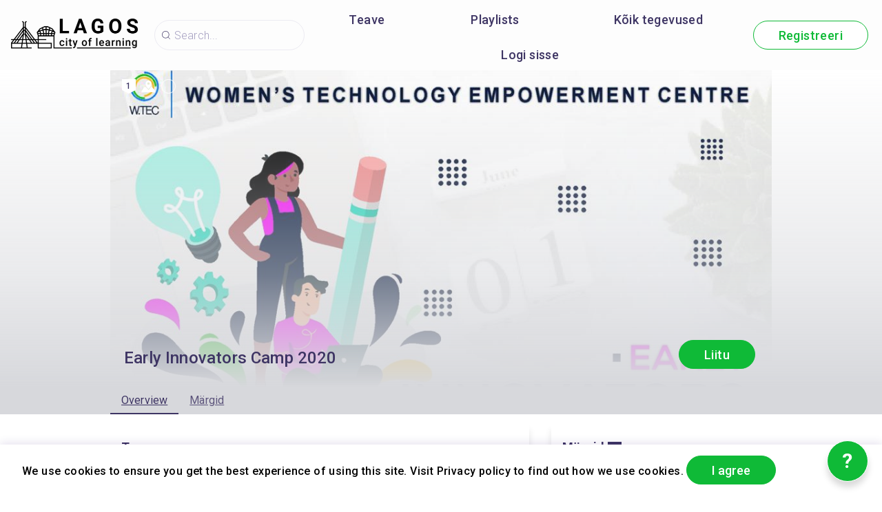

--- FILE ---
content_type: text/html; charset=utf-8
request_url: https://lagos.cityoflearning.eu/et/activities/9788
body_size: 25520
content:
<!doctype html><html class="no-js" lang="et"><head><meta charSet="utf-8"/><meta http-equiv="x-ua-compatible" content="ie=edge"/><title>Early Innovators Camp 2020</title><meta name="description" content=""/><meta name="viewport" content="width=device-width, initial-scale=1"/><meta property="og:url" content="https://lagos.cityoflearning.eu/et/activities/9788"/><meta property="og:type" content="website"/><meta property="og:title" content="Early Innovators Camp 2020"/><meta property="og:description" content=""/><meta property="og:image" content="https://lagos.cityoflearning.eu/storage/projectCover/de3ab2c0-be09-4fb1-be22-a2c65cf27fba.jpeg"/><link rel="preload" href="/assets/vendorsForm.107c39507ee3564c4284.js" as="script"/><link rel="preload" href="/assets/vendorsMain.747ca3a59fd48f756e7b.js" as="script"/><link rel="preload" href="/assets/vendorsTime.b104dcabca6e9821ee0a.js" as="script"/><link rel="preload" href="/assets/vendors.00202654a07d61baec57.js" as="script"/><link rel="preload" href="/assets/client.90c9d712272bc56bbc18.js" as="script"/><link rel="preload" href="/assets/8964.15ebafe8fde672c2fb57.chunk.js" as="script"/><link rel="preload" href="/assets/884.a5347d3fd07716f9bc1c.chunk.js" as="script"/><link rel="preload" href="/assets/4697.d792a11c59c1b7e9d938.chunk.js" as="script"/><link rel="preload" href="/assets/4029.01a6332584bb4dc4603c.chunk.js" as="script"/><link rel="preload" href="/assets/7872.2ae33f6ac5e40691591c.chunk.js" as="script"/><link rel="preload" href="/assets/5313.2836e49ceaf1c63967d6.chunk.js" as="script"/><link rel="preload" href="/assets/1653.37aa690d9778bb1146cf.chunk.js" as="script"/><link rel="preload" href="/assets/8757.d429b1f1bcf1a6bc904b.chunk.js" as="script"/><link rel="preload" href="/assets/649.4b188b9f8c07d0882afd.chunk.js" as="script"/><link rel="preload" href="/assets/4528.9c275dc70ec06567de02.chunk.js" as="script"/><link rel="preload" href="/assets/2657.4dda75261a23dd347e71.chunk.js" as="script"/><link rel="preload" href="/assets/6484.7b75ac60dfcdb3c9d7a4.chunk.js" as="script"/><link rel="preload" href="/assets/1682.4e97b24171b8e4759513.chunk.js" as="script"/><link rel="preload" href="/assets/800.6580101411e766291e4b.chunk.js" as="script"/><link rel="preload" href="/assets/747.eb36e069f98afa23b64d.chunk.js" as="script"/><link rel="preload" href="/assets/5809.57c3feed3529278ef910.chunk.js" as="script"/><link rel="preload" href="/assets/4278.d23548ce98ff70582b83.chunk.js" as="script"/><link rel="preload" href="/assets/7426.501bc2d26f56584b5da6.chunk.js" as="script"/><link rel="preload" href="/assets/1637.8948a902a20f0a88bc14.chunk.js" as="script"/><link rel="preload" href="/assets/6455.33175a597a65e3288381.chunk.js" as="script"/><link rel="preload" href="/assets/activityView.be9ec0b4d5597f85f31e.chunk.js" as="script"/><link rel="manifest" href="/site.webmanifest"/><link rel="apple-touch-icon" href="/icon.png"/><link href="https://fonts.googleapis.com/css?family=Roboto:300,400,500,700,900&amp;amp;subset=cyrillic,cyrillic-ext,latin-ext&amp;display=swap" rel="stylesheet"/><link rel="stylesheet" href="https://cdnjs.cloudflare.com/ajax/libs/balloon-css/0.5.0/balloon.min.css"/><style type="text/css">
    html, body, div, span, h1, h2, h3, h4, h5, h6 {
      font-family: &#x27;Roboto&#x27;, Arial, Helvetica, sans-serif;
      letter-spacing: 0.3pt;
      margin: 0;
      padding: 0;
      border: 0;
      font-size: 100%;
      vertical-align: baseline;
    }

    html, body {
        height: 100%;
        width: 100%;
    }

    html {
        scroll-behavior: smooth;
    }

    * {
        box-sizing: border-box;
    }
</style></head><body><div id="for-modal"></div><div id="app"><style data-emotion-css="pquatf-styles">{/*! * https://github.com/YouCanBookMe/react-datetime */}@font-face{font-family:'icons';src:url("/assets/e064566c.eot") format("embedded-opentype"),url("/assets/5786ed58.woff") format("woff2"),url("/assets/a6c05d9d.woff2") format("woff"),url("/assets/3edc20b4.ttf") format("truetype");}html{line-height:1.15;-webkit-text-size-adjust:100%;}body{margin:0;}main{display:block;}h1{font-size:2em;margin:0.67em 0;}hr{box-sizing:content-box;height:0;overflow:visible;}pre{font-family:monospace,monospace;font-size:1em;}a{background-color:transparent;}abbr[title]{border-bottom:none;-webkit-text-decoration:underline;text-decoration:underline;-webkit-text-decoration:underline dotted;text-decoration:underline dotted;}b,strong{font-weight:bolder;}code,kbd,samp{font-family:monospace,monospace;font-size:1em;}small{font-size:80%;}sub,sup{font-size:75%;line-height:0;position:relative;vertical-align:baseline;}sub{bottom:-0.25em;}sup{top:-0.5em;}img{border-style:none;}button,input,optgroup,select,textarea{font-family:inherit;font-size:100%;line-height:1.15;margin:0;}button,input{overflow:visible;}button,select{text-transform:none;}button,[type="button"],[type="reset"],[type="submit"]{-webkit-appearance:button;}button::-moz-focus-inner,[type="button"]::-moz-focus-inner,[type="reset"]::-moz-focus-inner,[type="submit"]::-moz-focus-inner{border-style:none;padding:0;}button:-moz-focusring,[type="button"]:-moz-focusring,[type="reset"]:-moz-focusring,[type="submit"]:-moz-focusring{outline:1px dotted ButtonText;}fieldset{padding:0.35em 0.75em 0.625em;}legend{box-sizing:border-box;color:inherit;display:table;max-width:100%;padding:0;white-space:normal;}progress{vertical-align:baseline;}textarea{overflow:auto;}[type="checkbox"],[type="radio"]{box-sizing:border-box;padding:0;}[type="number"]::-webkit-inner-spin-button,[type="number"]::-webkit-outer-spin-button{height:auto;}[type="search"]{-webkit-appearance:textfield;outline-offset:-2px;}[type="search"]::-webkit-search-decoration{-webkit-appearance:none;}::-webkit-file-upload-button{-webkit-appearance:button;font:inherit;}details{display:block;}summary{display:list-item;}template{display:none;}[hidden]{display:none;}html,body,div,span,h1,h2,h3,h4,h5,h6{font-family:'Roboto';-webkit-letter-spacing:0.3pt;-moz-letter-spacing:0.3pt;-ms-letter-spacing:0.3pt;letter-spacing:0.3pt;margin:0;padding:0;border:0;font-size:100%;vertical-align:baseline;}html,body{height:100%;width:100%;}html{-webkit-scroll-behavior:smooth;-moz-scroll-behavior:smooth;-ms-scroll-behavior:smooth;scroll-behavior:smooth;}*{box-sizing:border-box;}#app{height:100%;}#for-modal{z-index:8000;}a{color:inherit;}.rdt{position:relative;width:100%;}.rdtPicker{display:none;position:absolute;width:250px;padding:4px;margin-top:1px;z-index:99999 !important;background:#fff;box-shadow:0 1px 3px rgba(0,0,0,.1);border:1px solid #f9f9f9;}.rdtOpen .rdtPicker{display:block;}.rdtStatic .rdtPicker{box-shadow:none;position:static;}.rdtPicker .rdtTimeToggle{text-align:center;}.rdtPicker table{width:100%;margin:0;}.rdtPicker td,.rdtPicker th{text-align:center;height:28px;}.rdtPicker td{cursor:pointer;}.rdtPicker td.rdtDay:hover,.rdtPicker td.rdtHour:hover,.rdtPicker td.rdtMinute:hover,.rdtPicker td.rdtSecond:hover,.rdtPicker .rdtTimeToggle:hover{background:#eeeeee;cursor:pointer;}.rdtPicker td.rdtOld,.rdtPicker td.rdtNew{color:#999999;}.rdtPicker td.rdtToday{position:relative;border:1px solid #121212;}.rdtPicker td.rdtToday:before{content:'';display:inline-block;border-left:7px solid transparent;border-bottom:7px solid #f91942;border-top-color:rgba(0,0,0,0.2);position:absolute;bottom:4px;right:4px;}.rdtPicker td.rdtActive,.rdtPicker td.rdtActive:hover{background-color:#f91942;color:#fff;text-shadow:0 -1px 0 rgba(0,0,0,0.25);}.rdtPicker td.rdtActive.rdtToday:before{border-bottom-color:#fff;}.rdtPicker td.rdtDisabled,.rdtPicker td.rdtDisabled:hover{background:none;color:#999999;cursor:not-allowed;}.rdtPicker td span.rdtOld{color:#999999;}.rdtPicker td span.rdtDisabled,.rdtPicker td span.rdtDisabled:hover{background:none;color:#999999;cursor:not-allowed;}.rdtPicker th{border-bottom:1px solid #f9f9f9;}.rdtPicker .dow{width:14.2857%;border-bottom:none;cursor:default;}.rdtPicker th.rdtSwitch{width:100px;}.rdtPicker th.rdtNext,.rdtPicker th.rdtPrev{font-size:21px;vertical-align:top;}.rdtPrev span,.rdtNext span{display:block;-webkit-touch-callout:none;-webkit-user-select:none;-khtml-user-select:none;-moz-user-select:none;-ms-user-select:none;-webkit-user-select:none;-moz-user-select:none;-ms-user-select:none;user-select:none;}.rdtPicker th.rdtDisabled,.rdtPicker th.rdtDisabled:hover{background:none;color:#999999;cursor:not-allowed;}.rdtPicker thead tr:first-child th{cursor:pointer;}.rdtPicker thead tr:first-child th:hover{background:#eeeeee;}.rdtPicker tfoot{border-top:1px solid #f9f9f9;}.rdtPicker button{border:none;background:none;cursor:pointer;}.rdtPicker button:hover{background-color:#eee;}.rdtPicker thead button{width:100%;height:100%;}td.rdtMonth,td.rdtYear{height:50px;width:25%;cursor:pointer;}td.rdtMonth:hover,td.rdtYear:hover{background:#eee;}.rdtCounters{display:inline-block;}.rdtCounters > div{float:left;}.rdtCounter{height:100px;}.rdtCounter{width:40px;}.rdtCounterSeparator{line-height:100px;}.rdtCounter .rdtBtn{height:40%;line-height:40px;cursor:pointer;display:block;color:#f91942;-webkit-touch-callout:none;-webkit-user-select:none;-khtml-user-select:none;-moz-user-select:none;-ms-user-select:none;-webkit-user-select:none;-moz-user-select:none;-ms-user-select:none;user-select:none;}.rdtCounter .rdtBtn:hover{background:#eee;}.rdtCounter .rdtCount{height:20%;font-size:1.2em;}.rdtMilli{vertical-align:middle;padding-left:8px;width:48px;}.rdtMilli input{width:100%;font-size:1.2em;margin-top:37px;}.rdtTime td{cursor:default;}.Select{position:relative;border:none;outline:none;border-bottom-right-radius:0;border-bottom-left-radius:0;}.Select input::-webkit-contacts-auto-fill-button,.Select input::-webkit-credentials-auto-fill-button{display:none !important;}.Select input::-ms-clear{display:none !important;}.Select input::-ms-reveal{display:none !important;}.Select,.Select div,.Select input,.Select span{-webkit-box-sizing:border-box;-moz-box-sizing:border-box;box-sizing:border-box;}.Select.is-disabled .Select-arrow-zone{cursor:default;pointer-events:none;opacity:0.35;}.Select.is-disabled > .Select-control{color:rgba(0,0,0,0.3);cursor:not-allowed;}.Select.is-disabled > .Select-control:hover{box-shadow:none;}.Select.is-open > .Select-control{border-bottom-right-radius:0;border-bottom-left-radius:0;background-color:rgba(0,0,0,0);}.Select.is-open > .Select-control .Select-arrow{top:-2px;border-color:transparent transparent #999;border-width:0 5px 5px;}.Select.is-searchable.is-open > .Select-control{cursor:text;}.Select.is-searchable.is-focused:not(.is-open) > .Select-control{cursor:text;}.Select.is-focused > .Select-control{background-color:rgba(0,0,0,0);}.Select.is-focused:not(.is-open) > .Select-control{background-color:rgba(0,0,0,0);}.Select.has-value.is-clearable.Select--single > .Select-control .Select-value{padding-right:42px;}.Select.has-value.Select--single > .Select-control .Select-value .Select-value-label,.Select.has-value.is-pseudo-focused.Select--single > .Select-control .Select-value .Select-value-label{color:#333;}.Select.has-value.Select--single > .Select-control .Select-value a.Select-value-label,.Select.has-value.is-pseudo-focused.Select--single > .Select-control .Select-value a.Select-value-label{cursor:pointer;-webkit-text-decoration:none;text-decoration:none;}.Select.has-value.Select--single > .Select-control .Select-value a.Select-value-label:hover,.Select.has-value.is-pseudo-focused.Select--single > .Select-control .Select-value a.Select-value-label:hover,.Select.has-value.Select--single > .Select-control .Select-value a.Select-value-label:focus,.Select.has-value.is-pseudo-focused.Select--single > .Select-control .Select-value a.Select-value-label:focus{outline:none;-webkit-text-decoration:underline;text-decoration:underline;}.Select.has-value.Select--single > .Select-control .Select-value a.Select-value-label:focus,.Select.has-value.is-pseudo-focused.Select--single > .Select-control .Select-value a.Select-value-label:focus{background-color:rgba(0,0,0,0);}.Select.has-value.is-pseudo-focused .Select-input{opacity:0;}.Select.is-open .Select-arrow,.Select .Select-arrow-zone:hover > .Select-arrow{border-top-color:#666;}.Select.Select--rtl{direction:rtl;text-align:right;}.Select-control{background-color:rgba(0,0,0,0);border:none;outline:none;border-bottom:1px solid #b9bbbb;color:rgba(0,0,0,0.87);cursor:default;display:table;border-spacing:0;border-collapse:separate;height:36px;font-size:15px;overflow:hidden;position:relative;width:100%;}.Select-control .Select-input:focus{outline:none;}.Select-placeholder,.Select--single > .Select-control .Select-value{bottom:0;color:rgba(0,0,0,0.87);left:0;line-height:34px;padding-right:10px;position:absolute;right:0;top:0;max-width:100%;overflow:hidden;text-overflow:ellipsis;white-space:nowrap;}.Select-input{height:34px;padding-right:10px;vertical-align:middle;}.Select-input > input{width:100%;background:none transparent;border:0 none;box-shadow:none;cursor:default;display:inline-block;font-family:inherit;font-size:inherit;margin:0;outline:none;line-height:17px;padding:8px 0 12px;-webkit-appearance:none;}.is-focused .Select-input > input{cursor:text;}.has-value.is-pseudo-focused .Select-input{opacity:0;}.Select-control:not(.is-searchable) > .Select-input{outline:none;}.Select-loading-zone{cursor:pointer;display:table-cell;position:relative;text-align:center;vertical-align:middle;width:16px;}.Select-loading{-webkit-animation:Select-animation-spin 400ms infinite linear;-o-animation:Select-animation-spin 400ms infinite linear;-webkit-animation:Select-animation-spin 400ms infinite linear;animation:Select-animation-spin 400ms infinite linear;width:16px;height:16px;box-sizing:border-box;border-radius:50%;border:2px solid #ccc;border-right-color:#333;display:inline-block;position:relative;vertical-align:middle;}.Select-clear-zone{-webkit-animation:Select-animation-fadeIn 200ms;-o-animation:Select-animation-fadeIn 200ms;-webkit-animation:Select-animation-fadeIn 200ms;animation:Select-animation-fadeIn 200ms;color:#999;cursor:pointer;display:table-cell;position:relative;text-align:center;vertical-align:middle;width:17px;}.Select-clear-zone:hover{color:#D0021B;}.Select-clear{display:inline-block;font-size:18px;line-height:1;}.Select--multi .Select-clear-zone{width:17px;}.Select-arrow-zone{cursor:pointer;display:table-cell;position:relative;text-align:center;vertical-align:middle;width:25px;padding-right:5px;}.Select--rtl .Select-arrow-zone{padding-right:0;padding-left:5px;}.Select-arrow{border-color:#999 transparent transparent;border-style:solid;border-width:5px 5px 2.5px;display:inline-block;height:0;width:0;position:relative;}.Select-control > *:last-child{padding-right:5px;}.Select--multi .Select-multi-value-wrapper{display:inline-block;}.Select .Select-aria-only{position:absolute;display:inline-block;height:1px;width:1px;margin:-1px;-webkit-clip:rect(0,0,0,0);clip:rect(0,0,0,0);overflow:hidden;float:left;}@-webkit-keyframes Select-animation-fadeIn{from{opacity:0;}to{opacity:1;}}@-webkit-keyframes Select-animation-fadeIn{from{opacity:0;}to{opacity:1;}}@keyframes Select-animation-fadeIn{from{opacity:0;}to{opacity:1;}}.Select-menu-outer{border-bottom-right-radius:4px;border-bottom-left-radius:4px;background-color:#fff;border:1px solid #ccc;border-top-color:#e6e6e6;box-shadow:0 1px 0 rgba(0,0,0,0.06);box-sizing:border-box;margin-top:-1px;max-height:200px;position:absolute;left:0;top:100%;width:100%;z-index:1;-webkit-overflow-scrolling:touch;}.Select-menu{max-height:198px;overflow-y:auto;}.Select-option{box-sizing:border-box;background-color:#fff;color:#888888;cursor:pointer;display:block;padding:8px 10px;}.Select-option:last-child{border-bottom-right-radius:4px;border-bottom-left-radius:4px;}.Select-option.is-selected{color:#f91942;}.Select-option.is-focused{background-color:#ebf5ff;background-color:rgba(0,0,0,0.1);color:#121212;}.Select-option.is-disabled{color:rgba(0,0,0,0.3)!important;cursor:not-allowed;}.Select.is-disabled .Select-value-label{color:rgba(0,0,0,0.3)!important;cursor:not-allowed;}.Select-noresults{box-sizing:border-box;color:#999999;cursor:default;display:block;padding:8px 10px;}.Select--multi .Select-input{vertical-align:middle;margin-left:10px;padding:0;}.Select--multi.Select--rtl .Select-input{margin-left:0;margin-right:10px;}.Select--multi.has-value .Select-input{margin-left:5px;}.Select--multi .Select-value{background-color:#ebf5ff;background-color:rgba(0,126,255,0.08);border-radius:2px;border:1px solid #c2e0ff;border:1px solid rgba(0,126,255,0.24);display:inline-block;font-size:0.9em;line-height:1.4;margin-left:5px;margin-top:5px;vertical-align:top;}.Select--multi .Select-value-icon,.Select--multi .Select-value-label{display:inline-block;vertical-align:middle;}.Select--multi .Select-value-label{border-bottom-right-radius:2px;border-top-right-radius:2px;cursor:default;padding:2px 5px;}.Select--multi a.Select-value-label{cursor:pointer;-webkit-text-decoration:none;text-decoration:none;}.Select--multi a.Select-value-label:hover{-webkit-text-decoration:underline;text-decoration:underline;}.Select--multi .Select-value-icon{cursor:pointer;border-bottom-left-radius:2px;border-top-left-radius:2px;border-right:1px solid #c2e0ff;border-right:1px solid rgba(0,126,255,0.24);padding:1px 5px 3px;}.Select--multi .Select-value-icon:hover,.Select--multi .Select-value-icon:focus{background-color:#d8eafd;background-color:rgba(0,113,230,0.08);color:#0071e6;}.Select--multi .Select-value-icon:active{background-color:#c2e0ff;background-color:rgba(0,126,255,0.24);}.Select--multi.Select--rtl .Select-value{margin-left:0;margin-right:5px;}.Select--multi.Select--rtl .Select-value-icon{border-right:none;border-left:1px solid #c2e0ff;border-left:1px solid rgba(0,126,255,0.24);}.Select--multi.is-disabled .Select-value{background-color:#fcfcfc;border:1px solid #e3e3e3;color:#333;}.Select--multi.is-disabled .Select-value-icon{cursor:not-allowed;border-right:1px solid #e3e3e3;}.Select--multi.is-disabled .Select-value-icon:hover,.Select--multi.is-disabled .Select-value-icon:focus,.Select--multi.is-disabled .Select-value-icon:active{background-color:#fcfcfc;}@-webkit-keyframes Select-animation-spin{to{-webkit-transform:rotate(1turn);-ms-transform:rotate(1turn);transform:rotate(1turn);}}@keyframes Select-animation-spin{to{-webkit-transform:rotate(1turn);-ms-transform:rotate(1turn);transform:rotate(1turn);}}@-webkit-keyframes Select-animation-spin{to{-webkit-transform:rotate(1turn);}}.cluster > div{padding-top:2px;padding-left:1px;}.smartbanner-show.smartbanner-margin-top{margin-top:80px;}.smartbanner-show.smartbanner-margin-bottom{margin-bottom:80px;}.smartbanner-show .smartbanner{display:block;}.smartbanner{left:0;display:none;width:100%;height:80px;line-height:80px;font-family:Helvetica Neue,sans-serif;background:#f4f4f4;z-index:9998;-webkit-font-smoothing:antialiased;overflow:hidden;-webkit-text-size-adjust:none;}.smartbanner-top{position:absolute;top:0;}.smartbanner-bottom{position:fixed;bottom:0;}.smartbanner-container{margin:0 auto;padding:0 5px;}.smartbanner-close{display:inline-block;vertical-align:middle;margin:0 5px 0 0;font-family:ArialRoundedMTBold,Arial;font-size:20px;text-align:center;color:#888;-webkit-text-decoration:none;text-decoration:none;border:0;border-radius:14px;padding:0 0 1px;background-color:transparent;-webkit-font-smoothing:subpixel-antialiased;}.smartbanner-close:active,.smartbanner-close:hover{color:#aaa;}.smartbanner-icon{width:57px;height:57px;margin-right:12px;background-size:cover;border-radius:10px;}.smartbanner-icon,.smartbanner-info{display:inline-block;vertical-align:middle;}.smartbanner-info{white-space:normal;width:calc(99% - 201px);font-size:11px;line-height:1.2em;font-weight:700;}.smartbanner-wrapper{max-width:110px;display:inline-block;text-align:right;width:100%;}.smartbanner-title{font-size:13px;line-height:18px;text-overflow:ellipsis;white-space:nowrap;overflow:hidden;}.smartbanner-description{max-height:40px;overflow:hidden;}.smartbanner-author{text-overflow:ellipsis;white-space:nowrap;overflow:hidden;}.smartbanner-author:empty+.smartbanner-description{max-height:50px;}.smartbanner-button{margin:auto 0;height:24px;font-size:14px;line-height:24px;text-align:center;font-weight:700;color:#6a6a6a;text-transform:uppercase;-webkit-text-decoration:none;text-decoration:none;display:inline-block;text-shadow:0 1px 0 hsla(0,0%,100%,.8);}.smartbanner-button:active,.smartbanner-button:hover{color:#aaa;}.smartbanner-ios{background:#f2f2f2;box-shadow:0 1px 1px rgba(0,0,0,.2);line-height:80px;}.smartbanner-ios .smartbanner-close{border:0;width:18px;height:18px;line-height:18px;font-family:Arial;color:#888;text-shadow:0 1px 0 #fff;-webkit-font-smoothing:none;}.smartbanner-ios .smartbanner-close:active,.smartbanner-ios .smartbanner-close:hover{color:#888;}.smartbanner-ios .smartbanner-icon{background-size:cover;}.smartbanner-ios .smartbanner-info{color:#6a6a6a;text-shadow:0 1px 0 hsla(0,0%,100%,.8);font-weight:300;}.smartbanner-ios .smartbanner-title{color:#4d4d4d;font-weight:500;}.smartbanner-ios .smartbanner-button{padding:0 10px;font-size:15px;min-width:10%;font-weight:400;color:#0c71fd;}.smartbanner-ios .smartbanner-button:active,.smartbanner-ios .smartbanner-button:hover{background:#f2f2f2;}.smartbanner-android{background:#3d3d3d url("[data-uri]");box-shadow:inset 0 4px 0 #88b131;line-height:82px;}.smartbanner-android .smartbanner-close{border:0;max-width:17px;width:100%;height:17px;line-height:17px;margin-right:7px;color:#b1b1b3;background:#1c1e21;text-shadow:0 1px 1px #000;-webkit-text-decoration:none;text-decoration:none;box-shadow:inset 0 1px 2px rgba(0,0,0,.8),0 1px 1px hsla(0,0%,100%,.3);cursor:pointer;}.smartbanner-android .smartbanner-close:active,.smartbanner-android .smartbanner-close:hover{color:#eee;}.smartbanner-android .smartbanner-icon{background-color:transparent;box-shadow:none;}.smartbanner-android .smartbanner-info{color:#ccc;text-shadow:0 1px 2px #000;}.smartbanner-android .smartbanner-title{color:#fff;font-weight:700;}.smartbanner-android .smartbanner-button{min-width:12%;color:#d1d1d1;font-weight:700;padding:0;background:none;border-radius:0;box-shadow:0 0 0 1px #333,0 0 0 2px #dddcdc;}.smartbanner-android .smartbanner-button:active,.smartbanner-android .smartbanner-button:hover{background:none;}.smartbanner-android .smartbanner-button-text{text-align:center;display:block;padding:0 10px;background:#42b6c9;background:linear-gradient(180deg,#42b6c9,#39a9bb);text-transform:none;text-shadow:none;box-shadow:none;}.smartbanner-android .smartbanner-button-text:active,.smartbanner-android .smartbanner-button-text:hover{background:#2ac7e1;}.smartbanner-kindle,.smartbanner-windows{background:#f4f4f4;background:linear-gradient(180deg,#f4f4f4,#cdcdcd);box-shadow:0 1px 2px rgba(0,0,0,.5);line-height:80px;}.smartbanner-kindle .smartbanner-close,.smartbanner-windows .smartbanner-close{border:0;width:18px;height:18px;line-height:18px;color:#888;text-shadow:0 1px 0 #fff;}.smartbanner-kindle .smartbanner-close:active,.smartbanner-kindle .smartbanner-close:hover,.smartbanner-windows .smartbanner-close:active,.smartbanner-windows .smartbanner-close:hover{color:#aaa;}.smartbanner-kindle .smartbanner-icon,.smartbanner-windows .smartbanner-icon{background:rgba(0,0,0,.6);background-size:cover;box-shadow:0 1px 3px rgba(0,0,0,.3);}.smartbanner-kindle .smartbanner-info,.smartbanner-windows .smartbanner-info{color:#6a6a6a;text-shadow:0 1px 0 hsla(0,0%,100%,.8);}.smartbanner-kindle .smartbanner-title,.smartbanner-windows .smartbanner-title{color:#4d4d4d;font-weight:700;}.smartbanner-kindle .smartbanner-button,.smartbanner-windows .smartbanner-button{padding:0 10px;min-width:10%;color:#6a6a6a;background:#efefef;background:linear-gradient(180deg,#efefef,#dcdcdc);border-radius:3px;box-shadow:inset 0 0 0 1px #bfbfbf,0 1px 0 hsla(0,0%,100%,.6),inset 0 2px 0 hsla(0,0%,100%,.7);}.smartbanner-kindle .smartbanner-button:active,.smartbanner-kindle .smartbanner-button:hover,.smartbanner-windows .smartbanner-button:active,.smartbanner-windows .smartbanner-button:hover{background:#dcdcdc;background:linear-gradient(180deg,#dcdcdc,#efefef);}</style><style data-emotion-css="iznmea-Container">.css-iznmea-Container{background-color:#FDFDFD;}</style><div class="css-iznmea-Container e141p6oi0"><div></div><style data-emotion-css="1oio35f-Imp">.css-1oio35f-Imp{display:none;position:absolute;height:4px;top:0;left:0;right:0;background-color:#EB5757;z-index:99999;}</style><div class="css-1oio35f-Imp e141p6oi1"></div><style data-emotion-css="fwblrv-Container">.css-fwblrv-Container{box-sizing:border-box;margin-left:8px;margin-right:8px;display:-webkit-box;display:-webkit-flex;display:-ms-flexbox;display:flex;-webkit-align-items:center;-webkit-box-align:center;-ms-flex-align:center;align-items:center;-webkit-box-pack:center;-webkit-justify-content:center;-ms-flex-pack:center;justify-content:center;height:48px;margin:0;box-shadow:0 3px 12px 0 rgba(48,6,114,0.11);}@media (min-width:768px){.css-fwblrv-Container{height:102px;}}</style><div class="css-fwblrv-Container ef07gx40"><style data-emotion-css="1jr9hec-LeftLogo">.css-1jr9hec-LeftLogo{display:block;padding:0 16px;}</style><div class="css-1jr9hec-LeftLogo ef07gx41"><a href="/"><style data-emotion-css="hlmky8-Logo">.css-hlmky8-Logo{width:138px;}@media (min-width:768px){.css-hlmky8-Logo{width:184px;}}</style><img alt="Lagos City of Learning" src="/storage/content/0f25c0d4-370a-45e3-8a83-705ed811b2e1.png" class="css-hlmky8-Logo ef07gx46"/></a></div><style data-emotion-css="1fc79mh-Title">.css-1fc79mh-Title{box-sizing:border-box;-webkit-box-flex:1;-webkit-flex-grow:1;-ms-flex-positive:1;flex-grow:1;}</style><div class="css-1fc79mh-Title ef07gx42"><style data-emotion-css="y9c62h-Search">@media (max-width:768px){.css-y9c62h-Search{display:none;}}</style><style data-emotion-css="1i45obm-Root-Search">.css-1i45obm-Root-Search{display:inline-block;margin-right:8px;margin-left:8px;}@media (min-width:768px){.css-1i45obm-Root-Search{width:100%;max-width:350px;}}@media (max-width:768px){.css-1i45obm-Root-Search{display:none;}}</style><div class="ef07gx45 css-1i45obm-Root-Search eld6u6n2" lang="et"><style data-emotion-css="odj0aj-InputRoot">.css-odj0aj-InputRoot{position:relative;box-shadow:0 3px 12px 0 rgba(48,6,114,0.11);border-radius:10px;border-radius:22px;border:1px solid #A59FC0;border:1px solid rgba(165,159,192,0.2);box-shadow:unset;}</style><div class="css-odj0aj-InputRoot e1n95mtj2"><style data-emotion-css="js4kir-TheInput">.css-js4kir-TheInput{font-family:Roboto;font-size:16px;font-weight:300;line-height:19px;height:42px;padding:0 0px 0 28px;width:200px;background-position:8px;}</style><style data-emotion-css="10sbwmb-Input-TheInput">.css-10sbwmb-Input-TheInput{font-family:Roboto;font-size:16px;font-weight:normal;-webkit-letter-spacing:0.16px;-moz-letter-spacing:0.16px;-ms-letter-spacing:0.16px;letter-spacing:0.16px;line-height:19px;height:48px;width:100%;padding:0 48px 0 49px;border:0 none;box-sizing:border-box;outline:none;background:transparent url("data:image/svg+xml,%3Csvg width='24' height='24' viewBox='0 0 24 24' fill='none' xmlns='http://www.w3.org/2000/svg'%3E %3Cpath d='M10.9483 18.8554C6.58931 18.8554 3.04126 15.3073 3.04126 10.9483C3.04126 6.58928 6.58931 3.04123 10.9483 3.04123C15.3074 3.04123 18.8554 6.58928 18.8554 10.9483C18.8554 15.3073 15.3074 18.8554 10.9483 18.8554ZM10.9483 4.05496C7.14686 4.05496 4.05499 7.14683 4.05499 10.9483C4.05499 14.7498 7.14686 17.8417 10.9483 17.8417C14.7498 17.8417 17.8417 14.7498 17.8417 10.9483C17.8417 7.14683 14.7498 4.05496 10.9483 4.05496Z' fill='%233E3564'/%3E %3Cpath d='M20.4522 20.9589C20.3255 20.9589 20.1988 20.9082 20.0974 20.8069L15.8144 16.5239C15.6117 16.3211 15.6117 16.017 15.8144 15.8143C16.0172 15.6115 16.3213 15.6115 16.524 15.8143L20.807 20.0973C21.0098 20.3 21.0098 20.6041 20.807 20.8069C20.7057 20.9082 20.5789 20.9589 20.4522 20.9589Z' fill='%233E3564'/%3E %3C/svg%3E") 18px center/16px 16px no-repeat;border-radius:10px;color:#484848;font-family:Roboto;font-size:16px;font-weight:300;line-height:19px;height:42px;padding:0 0px 0 28px;width:200px;background-position:8px;}.css-10sbwmb-Input-TheInput::-webkit-input-placeholder{color:#A59FC0;}.css-10sbwmb-Input-TheInput::-moz-placeholder{color:#A59FC0;}.css-10sbwmb-Input-TheInput:-ms-input-placeholder{color:#A59FC0;}.css-10sbwmb-Input-TheInput:-moz-placeholder{color:#A59FC0;}</style><input id="quick-q" name="q" placeholder="Search..." autoComplete="off" class="e1n95mtj0 css-10sbwmb-Input-TheInput e17cpl1k0" value=""/><style data-emotion-css="yra8g0-SearchButton">.css-yra8g0-SearchButton{height:48px;width:48px;position:absolute;right:0;top:0;text-align:center;line-height:48px;overflow:hidden;border:0 none;background-color:#0fba37;color:#ffffff;font-weight:300;cursor:pointer;border-top-right-radius:10px;border-bottom-right-radius:10px;font-size:16px;padding-top:3px;display:none;}</style><button type="submit" aria-label="Search" class="css-yra8g0-SearchButton e1n95mtj1"><style data-emotion-css="1im7vkg-FontIcon">.css-1im7vkg-FontIcon:before{font-family:icons !important;font-style:normal;font-weight:normal !important;font-variant:normal;text-transform:none;line-height:1px;-webkit-font-smoothing:antialiased;-moz-osx-font-smoothing:grayscale;content:"\f107";}</style><i content="search" class="css-1im7vkg-FontIcon e1g79kgz0"></i></button></div></div></div><style data-emotion-css="tt6amz-Right">.css-tt6amz-Right{box-sizing:border-box;min-width:48px;display:-webkit-box;display:-webkit-flex;display:-ms-flexbox;display:flex;-webkit-align-items:center;-webkit-box-align:center;-ms-flex-align:center;align-items:center;padding:0 16px;}</style><div class="css-tt6amz-Right ef07gx43"><style data-emotion-css="14sv17x-Root">.css-14sv17x-Root{display:inline-block;color:#3E3564;}@media (min-width:768px){.css-14sv17x-Root{overflow:hidden;}}</style><div class="css-14sv17x-Root eibu05s0"><style data-emotion-css="1rsngo-MobileRoot">.css-1rsngo-MobileRoot{display:inline-block;white-space:nowrap;}@media (min-width:768px){.css-1rsngo-MobileRoot{display:none;}}</style><div class="css-1rsngo-MobileRoot e12moobg0"><style data-emotion-css="8qv56m-Open">.css-8qv56m-Open{background-color:transparent;background-repeat:no-repeat;background-position:center center;background-size:17px 17px;width:31px;height:31px;border:0 none;outline:none;cursor:pointer;padding:7px;-webkit-flex-shrink:0;-ms-flex-negative:0;flex-shrink:0;display:inline-block;vertical-align:middle;background-image:url("data:image/svg+xml,%3Csvg width='24' height='24' viewBox='0 0 24 24' fill='none' xmlns='http://www.w3.org/2000/svg'%3E %3Cpath d='M10.9483 18.8554C6.58931 18.8554 3.04126 15.3073 3.04126 10.9483C3.04126 6.58928 6.58931 3.04123 10.9483 3.04123C15.3074 3.04123 18.8554 6.58928 18.8554 10.9483C18.8554 15.3073 15.3074 18.8554 10.9483 18.8554ZM10.9483 4.05496C7.14686 4.05496 4.05499 7.14683 4.05499 10.9483C4.05499 14.7498 7.14686 17.8417 10.9483 17.8417C14.7498 17.8417 17.8417 14.7498 17.8417 10.9483C17.8417 7.14683 14.7498 4.05496 10.9483 4.05496Z' fill='%233E3564'/%3E %3Cpath d='M20.4522 20.9589C20.3255 20.9589 20.1988 20.9082 20.0974 20.8069L15.8144 16.5239C15.6117 16.3211 15.6117 16.017 15.8144 15.8143C16.0172 15.6115 16.3213 15.6115 16.524 15.8143L20.807 20.0973C21.0098 20.3 21.0098 20.6041 20.807 20.8069C20.7057 20.9082 20.5789 20.9589 20.4522 20.9589Z' fill='%233E3564'/%3E %3C/svg%3E");}</style><button name="userSearchMenu" aria-label="Click to search" type="button" class="css-8qv56m-Open ejblv205"></button><style data-emotion-css="1y13del-Login">.css-1y13del-Login{background-color:transparent;background-repeat:no-repeat;background-position:center center;background-size:17px 17px;width:31px;height:31px;border:0 none;outline:none;cursor:pointer;padding:7px;-webkit-flex-shrink:0;-ms-flex-negative:0;flex-shrink:0;display:inline-block;vertical-align:middle;background-image:url("data:image/svg+xml,%3Csvg width='24' height='24' viewBox='0 0 24 24' fill='none' xmlns='http://www.w3.org/2000/svg'%3E %3Cpath d='M12.0127 15.51C8.41398 15.51 5.49951 12.5955 5.49951 8.99681C5.49951 5.39808 8.41398 2.48361 12.0127 2.48361C15.6114 2.48361 18.5006 5.42342 18.5006 8.99681C18.5006 12.5702 15.5861 15.51 12.0127 15.51ZM12.0127 3.49734C8.97153 3.49734 6.51324 5.95563 6.51324 8.99681C6.51324 12.038 8.97153 14.4963 12.0127 14.4963C15.0539 14.4963 17.4868 12.038 17.4868 8.99681C17.4868 5.98097 15.0286 3.49734 12.0127 3.49734Z' fill='%233E3564'/%3E %3Cpath d='M21.0855 20.7561C20.9081 20.7561 20.7307 20.6547 20.6547 20.5026C19.7676 18.9821 18.5258 17.7149 17.0052 16.8532C15.4846 15.9916 13.7613 15.51 12.0126 15.51C10.2639 15.51 8.54061 15.9662 7.02002 16.8532C5.49942 17.7402 4.23226 18.9821 3.3706 20.5026C3.21854 20.7561 2.91442 20.8321 2.68633 20.68C2.4329 20.528 2.35687 20.2239 2.50893 19.9958C3.42128 18.3231 4.81516 16.9293 6.48781 15.9662C8.16046 15.0032 10.0612 14.4963 11.9873 14.4963C13.9134 14.4963 15.8141 15.0032 17.4868 15.9662C19.1594 16.9293 20.5533 18.3231 21.5163 19.9958C21.6684 20.2492 21.567 20.5533 21.3389 20.68C21.2629 20.7307 21.1869 20.7561 21.0855 20.7561Z' fill='%233E3564'/%3E %3C/svg%3E");margin-right:8px;}</style><a href="/dashboard/auth?back=%2Fet%2Factivities%2F9788" aria-label="Profile" class="css-1y13del-Login e12moobg1"><span></span></a><style data-emotion-css="goulsl-Open">.css-goulsl-Open{background-color:transparent;background-repeat:no-repeat;background-position:center center;background-size:contain;width:20px;height:17px;border:0 none;outline:none;cursor:pointer;padding:7px;-webkit-flex-shrink:0;-ms-flex-negative:0;flex-shrink:0;display:inline-block;vertical-align:middle;background-image:url("data:image/svg+xml,%3C?xml version='1.0' encoding='UTF-8'?%3E %3Csvg width='21px' height='14px' viewBox='0 0 21 14' version='1.1' xmlns='http://www.w3.org/2000/svg' xmlns:xlink='http://www.w3.org/1999/xlink'%3E %3C!-- Generator: Sketch 52.3 (67297) - http://www.bohemiancoding.com/sketch --%3E %3Ctitle%3EMenu%3C/title%3E %3Cdesc%3ECreated with Sketch.%3C/desc%3E %3Cg id='Desktop' stroke='none' stroke-width='1' fill='none' fill-rule='evenodd'%3E %3Cg id='Homepage-Mobile-1' transform='translate(-16.000000, -16.000000)' fill='%233E3564' fill-rule='nonzero'%3E %3Cg id='Header' transform='translate(16.000000, 14.000000)'%3E %3Cg id='Menu' transform='translate(0.000000, 2.000000)'%3E %3Cpath d='M0.841711957,0.0859410169 C0.597032149,0.0991444444 0.377719914,0.247057651 0.26640478,0.47395188 C0.155089646,0.700846108 0.168687117,0.972242398 0.302074119,1.18588769 C0.43546112,1.39953298 0.668368098,1.52296162 0.913043478,1.50966983 L20.0869565,1.50966983 C20.3339137,1.51330055 20.5636209,1.37841962 20.6881188,1.1566756 C20.8126166,0.934931577 20.8126166,0.66067927 20.6881188,0.438935249 C20.5636209,0.217191228 20.3339137,0.0823103024 20.0869565,0.0859410169 L0.913043478,0.0859410169 C0.889282448,0.0846529012 0.865472987,0.0846529012 0.841711957,0.0859410169 Z M0.841711957,6.25543254 C0.597032149,6.26863597 0.377719914,6.41654918 0.26640478,6.64344341 C0.155089646,6.87033763 0.168687117,7.14173392 0.302074119,7.35537921 C0.43546112,7.5690245 0.668368098,7.69245315 0.913043478,7.67916136 L20.0869565,7.67916136 C20.3339137,7.68279207 20.5636209,7.54791115 20.6881188,7.32616712 C20.8126166,7.1044231 20.8126166,6.8301708 20.6881188,6.60842677 C20.5636209,6.38668275 20.3339137,6.25180183 20.0869565,6.25543254 L0.913043478,6.25543254 C0.889282448,6.25414443 0.865472987,6.25414443 0.841711957,6.25543254 Z M0.841711957,12.4249241 C0.597032149,12.4381275 0.377719914,12.5860407 0.26640478,12.8129349 C0.155089646,13.0398292 0.168687117,13.3112254 0.302074119,13.5248707 C0.43546112,13.738516 0.668368098,13.8619447 0.913043478,13.8486529 L20.0869565,13.8486529 C20.3339137,13.8522836 20.5636209,13.7174027 20.6881188,13.4956586 C20.8126166,13.2739146 20.8126166,12.9996623 20.6881188,12.7779183 C20.5636209,12.5561743 20.3339137,12.4212934 20.0869565,12.4249241 L0.913043478,12.4249241 C0.889282448,12.423636 0.865472987,12.423636 0.841711957,12.4249241 Z' id='Shape'%3E%3C/path%3E %3C/g%3E %3C/g%3E %3C/g%3E %3C/g%3E %3C/svg%3E");}</style><button name="UserHeaderLeftMenu" aria-label="Open mobile menu" type="button" class="css-goulsl-Open ejblv205"></button></div><style data-emotion-css="6bnrif-TabletRoot">.css-6bnrif-TabletRoot{display:none;}@media (min-width:768px){.css-6bnrif-TabletRoot{display:inline-block;display:-webkit-box;display:-webkit-flex;display:-ms-flexbox;display:flex;-webkit-align-items:center;-webkit-box-align:center;-ms-flex-align:center;align-items:center;}.css-6bnrif-TabletRoot a{margin:0 4px;}}</style><div class="css-6bnrif-TabletRoot e14zyxpj0"><style data-emotion-css="1gesl83-Two">.css-1gesl83-Two{padding-top:2px;display:-webkit-box;display:-webkit-flex;display:-ms-flexbox;display:flex;-webkit-flex-wrap:wrap;-ms-flex-wrap:wrap;flex-wrap:wrap;height:102px;overflow:hidden;-webkit-align-items:center;-webkit-box-align:center;-ms-flex-align:center;align-items:center;}</style><div class="css-1gesl83-Two e14zyxpj1"><style data-emotion-css="j4l3ng-Item">.css-j4l3ng-Item{-webkit-box-flex:1;-webkit-flex-grow:1;-ms-flex-positive:1;flex-grow:1;height:51px;display:-webkit-box;display:-webkit-flex;display:-ms-flexbox;display:flex;-webkit-align-items:center;-webkit-box-align:center;-ms-flex-align:center;align-items:center;-webkit-box-pack:center;-webkit-justify-content:center;-ms-flex-pack:center;justify-content:center;}</style><div class="css-j4l3ng-Item e14zyxpj3"><style data-emotion-css="cox6z5-StyledLink">.css-cox6z5-StyledLink{display:inline-block;-webkit-text-decoration:none;text-decoration:none;box-sizing:border-box;font-family:Roboto;font-size:14px;font-weight:500;line-height:14px;border:1px solid silver;background-color:silver;border-width:1px;border-radius:30px;width:auto;color:#ffffff;text-align:center;height:30px;outline:none;cursor:pointer;padding:8px 12px;-webkit-transition:all 200ms;transition:all 200ms;-webkit-flex-shrink:0;-ms-flex-negative:0;flex-shrink:0;white-space:nowrap;display:inline-block;box-sizing:border-box;background-color:transparent;border-color:transparent;color:#3E3564;padding:8px 12px;}.css-cox6z5-StyledLink:hover{box-shadow:0 0 2px 0px #3E3564;}@media (min-width:768px){.css-cox6z5-StyledLink{font-family:Roboto;font-size:18px;font-weight:500;line-height:18px;height:42px;padding:12px 36px;width:auto;}}@media (min-width:960px){.css-cox6z5-StyledLink{width:auto;}}@media (min-width:768px){.css-cox6z5-StyledLink{padding:12px 18px;}}@media (min-width:960px){.css-cox6z5-StyledLink{padding:12px 24px;}}</style><a href="/about" type="menuLink" class="css-cox6z5-StyledLink e106fdhn0">Teave</a></div><div class="css-j4l3ng-Item e14zyxpj3"><style data-emotion-css="qad771-StyledLink">.css-qad771-StyledLink{display:inline-block;-webkit-text-decoration:none;text-decoration:none;box-sizing:border-box;font-family:Roboto;font-size:14px;font-weight:500;line-height:14px;border:1px solid silver;background-color:silver;border-width:1px;border-radius:30px;width:auto;color:#ffffff;text-align:center;height:30px;outline:none;cursor:pointer;padding:8px 12px;-webkit-transition:all 200ms;transition:all 200ms;-webkit-flex-shrink:0;-ms-flex-negative:0;flex-shrink:0;white-space:nowrap;display:inline-block;box-sizing:border-box;background-color:transparent;border-color:transparent;color:#3E3564;}.css-qad771-StyledLink:hover{box-shadow:0 0 2px 0px #3E3564;}@media (min-width:768px){.css-qad771-StyledLink{font-family:Roboto;font-size:18px;font-weight:500;line-height:18px;height:42px;padding:12px 36px;width:auto;}}@media (min-width:960px){.css-qad771-StyledLink{width:auto;}}</style><a href="/opportunities?config=playlists" type="link" class="css-qad771-StyledLink e106fdhn0">Playlists</a></div><div class="css-j4l3ng-Item e14zyxpj3"><a href="/opportunities" type="link" class="css-qad771-StyledLink e106fdhn0">Kõik tegevused</a></div><div class="css-j4l3ng-Item e14zyxpj3"><a href="/dashboard/auth?back=%2Fet%2Factivities%2F9788" type="link" class="css-qad771-StyledLink e106fdhn0">Logi sisse</a></div></div><style data-emotion-css="7lg694-Three">.css-7lg694-Three{-webkit-flex-shrink:0;-ms-flex-negative:0;flex-shrink:0;display:-webkit-box;display:-webkit-flex;display:-ms-flexbox;display:flex;-webkit-align-items:center;-webkit-box-align:center;-ms-flex-align:center;align-items:center;}</style><div class="css-7lg694-Three e14zyxpj2"><style data-emotion-css="cxajx5-StyledLink">.css-cxajx5-StyledLink{display:inline-block;-webkit-text-decoration:none;text-decoration:none;box-sizing:border-box;font-family:Roboto;font-size:14px;font-weight:500;line-height:14px;border:1px solid silver;background-color:silver;border-width:1px;border-radius:30px;width:auto;color:#ffffff;text-align:center;height:30px;outline:none;cursor:pointer;padding:8px 12px;-webkit-transition:all 200ms;transition:all 200ms;-webkit-flex-shrink:0;-ms-flex-negative:0;flex-shrink:0;white-space:nowrap;display:inline-block;box-sizing:border-box;background-color:#ffffff;border-color:#0fba37;color:#0fba37;}.css-cxajx5-StyledLink:hover{box-shadow:0 0 2px 0px #3E3564;}@media (min-width:768px){.css-cxajx5-StyledLink{font-family:Roboto;font-size:18px;font-weight:500;line-height:18px;height:42px;padding:12px 36px;width:auto;}}@media (min-width:960px){.css-cxajx5-StyledLink{width:auto;}}</style><a href="/dashboard/auth?back=%2Fet%2Factivities%2F9788" type="link" class="css-cxajx5-StyledLink e106fdhn0">Registreeri</a></div></div></div></div></div><style data-emotion-css="iyc2iz-Root">.css-iyc2iz-Root{-webkit-transition:all 200ms;transition:all 200ms;}</style><div class="css-iyc2iz-Root e13sz1010"></div><style data-emotion-css="7y9tvn-Root">.css-7y9tvn-Root{box-sizing:border-box;background-color:#fff;}</style><div class="css-7y9tvn-Root ezkbt1i0"><style data-emotion-css="16qdb89-Root">.css-16qdb89-Root{height:282px;}@media (min-width:768px){.css-16qdb89-Root{height:360px;}}@media (min-width:960px){.css-16qdb89-Root{height:460px;}}</style><div class="css-16qdb89-Root e1tvcrpv0"><style data-emotion-css="459b24-Image">.css-459b24-Image{height:100%;background:transparent url("/storage/projectCover/de3ab2c0-be09-4fb1-be22-a2c65cf27fba.jpeg") center center/auto 100% no-repeat;margin:0 auto;}@media (max-width:540px){.css-459b24-Image{background-position:left;}}@media (min-width:768px){.css-459b24-Image{width:768px;background-position:center center;background-size:100% auto;background-size:cover;}}@media (min-width:960px){.css-459b24-Image{width:960px;}}</style><div class="css-459b24-Image e1tvcrpv1"></div><style data-emotion-css="jd867s-Gradient">.css-jd867s-Gradient{background:linear-gradient(180deg,#d7d8dc00 0%,#d7d8dc88 65%,#d7d8dcFF 100%);position:relative;top:-100%;height:100%;}</style><div color="#d7d8dc" class="css-jd867s-Gradient e1tvcrpv2"><style data-emotion-css="1h1f4p5-Content">.css-1h1f4p5-Content{margin:0 auto;height:100%;}</style><div class="css-1h1f4p5-Content e1tvcrpv3"></div></div></div><style data-emotion-css="n5kq05-Viewport">.css-n5kq05-Viewport{width:100%;max-width:100vw;margin-left:auto;margin-right:auto;box-sizing:border-box;}@media (min-width:768px){.css-n5kq05-Viewport{width:768px;}}@media (min-width:960px){.css-n5kq05-Viewport{width:960px;}}</style><div class="css-n5kq05-Viewport etxismw0"><style data-emotion-css="1xei3rm-CoverInfo">.css-1xei3rm-CoverInfo{display:-webkit-box;display:-webkit-flex;display:-ms-flexbox;display:flex;-webkit-flex-direction:column;-ms-flex-direction:column;flex-direction:column;-webkit-box-pack:justify;-webkit-justify-content:space-between;-ms-flex-pack:justify;justify-content:space-between;z-index:100;position:relative;padding-top:13px;height:282px;top:-282px;margin-bottom:-282px;}@media (min-width:768px){.css-1xei3rm-CoverInfo{padding-bottom:26px;height:360px;top:-360px;margin-bottom:-360px;}}@media (min-width:960px){.css-1xei3rm-CoverInfo{height:460px;top:-460px;margin-bottom:-460px;}}</style><div class="css-1xei3rm-CoverInfo ezkbt1i2"><style data-emotion-css="1mak32f-ContextRoot">.css-1mak32f-ContextRoot{color:#ffffff;padding-left:16px;}</style><div class="css-1mak32f-ContextRoot ezkbt1i5"><style data-emotion-css="1ch1npm-Root">.css-1ch1npm-Root{display:-webkit-box;display:-webkit-flex;display:-ms-flexbox;display:flex;-webkit-align-items:center;-webkit-box-align:center;-ms-flex-align:center;align-items:center;-webkit-box-pack:justify;-webkit-justify-content:space-between;-ms-flex-pack:justify;justify-content:space-between;width:100%;}</style><div class="css-1ch1npm-Root e319t5m6"><style data-emotion-css="m6lnee-Elements">.css-m6lnee-Elements{display:-webkit-box;display:-webkit-flex;display:-ms-flexbox;display:flex;-webkit-align-items:center;-webkit-box-align:center;-ms-flex-align:center;align-items:center;-webkit-box-pack:start;-webkit-justify-content:flex-start;-ms-flex-pack:start;justify-content:flex-start;}.css-m6lnee-Elements > div{margin-right:8px;}.css-m6lnee-Elements > div:last-of-type{margin-right:0;}</style><div class="css-m6lnee-Elements e319t5m0"><style data-emotion-css="u9l97i-Badge">.css-u9l97i-Badge{background:transparent url("data:image/svg+xml,%3C?xml version='1.0' encoding='UTF-8'?%3E %3Csvg width='18px' height='19px' viewBox='0 0 18 19' version='1.1' xmlns='http://www.w3.org/2000/svg' xmlns:xlink='http://www.w3.org/1999/xlink'%3E %3C!-- Generator: Sketch 52.3 (67297) - http://www.bohemiancoding.com/sketch --%3E %3Ctitle%3Ebadge%3C/title%3E %3Cdesc%3ECreated with Sketch.%3C/desc%3E %3Cg id='Desktop' stroke='none' stroke-width='1' fill='none' fill-rule='evenodd'%3E %3Cg id='Playlist' transform='translate(-31.000000, -140.000000)' fill='%23FFFFFF' fill-rule='nonzero'%3E %3Cg id='1' transform='translate(16.000000, 122.000000)'%3E %3Cg id='Badge' transform='translate(15.000000, 18.000000)'%3E %3Cpolygon id='badge' points='0 0 0 14.3772321 9 19 18 14.3772321 18 0'/%3E %3C/g%3E %3C/g%3E %3C/g%3E %3C/g%3E %3C/svg%3E") center center/contain no-repeat;width:21px;height:21px;color:#3E3564;text-align:center;font-family:Roboto;font-size:12px;font-weight:500;line-height:21px;display:inline-block;padding-left:1px;}</style><div data-balloon="Activity has 1 badge to earn" data-balloon-pos="right" class="css-u9l97i-Badge e319t5m1">1</div><style data-emotion-css="r0xoai-ActivityType">.css-r0xoai-ActivityType{background:transparent url("data:image/svg+xml,%3C?xml version='1.0' encoding='UTF-8'?%3E %3Csvg width='22px' height='18px' viewBox='0 0 22 18' version='1.1' xmlns='http://www.w3.org/2000/svg' xmlns:xlink='http://www.w3.org/1999/xlink'%3E %3C!-- Generator: Sketch 52.3 (67297) - http://www.bohemiancoding.com/sketch --%3E %3Ctitle%3Elocal_icon%3C/title%3E %3Cdesc%3ECreated with Sketch.%3C/desc%3E %3Cg id='Symbols' stroke='none' stroke-width='1' fill='none' fill-rule='evenodd'%3E %3Cg id='Event_Card_Desktop_1' transform='translate(-53.000000, -20.000000)' fill='%23FFFFFF' fill-rule='nonzero'%3E %3Cg id='local_icon' transform='translate(53.000000, 20.000000)'%3E %3Cpath d='M21.5586057,16.5122921 L17.0393294,10.7255828 C16.727386,10.326162 16.2452952,10.0921715 15.7343725,10.0921715 L14.8184425,10.0921715 C13.6878121,11.8504768 12.3163541,13.3303106 11.6991551,13.9613488 L11.4465878,14.2195823 C11.1728106,14.4995076 10.7188443,14.5008128 10.4434582,14.2224755 L10.1893428,13.9656957 C9.6273416,13.3976991 8.53245685,12.2297339 7.5147163,10.788832 C7.34846249,10.5534907 7.19286626,10.3215331 7.04540263,10.0921715 L5.30269889,10.0921715 C4.73459485,10.0921715 4.20656664,10.3809984 3.90549072,10.8565024 L0.281008012,16.5803483 C-0.0756409513,17.1436113 0.334581973,17.8742193 1.00757903,17.8742193 L20.8800487,17.8742193 C21.5912704,17.8742193 21.9927606,17.0682702 21.5586057,16.5122921 Z' id='Shape'/%3E %3Cpath d='M15.5146949,5.0931602 C15.5165287,2.23625155 13.5080602,0.0103362733 10.9438884,0.0103362733 C8.38147518,0.0103362733 6.37306655,2.23625176 6.37306655,5.07740341 C6.37306655,8.24803544 10.1963172,12.226693 10.9421144,12.9803422 C11.6843945,12.2214401 15.5146949,8.15867321 15.5146949,5.0931602 Z M8.96536287,4.79218138 C8.92271719,3.67831134 9.82484708,2.76209638 10.9438884,2.76205206 L10.9438884,2.76734879 C12.0369992,2.76828334 12.9229246,3.64265849 12.9238714,4.72158821 C12.9208649,5.82489478 11.992009,6.71259364 10.8643988,6.66906238 C9.84599713,6.62971515 9.00389007,5.79747661 8.96536287,4.79218138 Z' id='Shape'/%3E %3C/g%3E %3C/g%3E %3C/g%3E %3C/svg%3E") center center/contain no-repeat;width:21px;height:21px;display:inline-block;}</style><div type="course" data-balloon="Course" data-balloon-pos="right" class="css-r0xoai-ActivityType e319t5m5"></div><style data-emotion-css="to790x-Completed">.css-to790x-Completed{display:inline-block;border:1px solid #ffffff;border-radius:50%;width:21px;height:21px;font-size:19px;color:#0fba37;background-color:transparent;}.css-to790x-Completed i{position:relative;top:2px;}</style><div data-balloon="You have not completed this activity" data-balloon-pos="right" class="css-to790x-Completed e13lah510"></div></div></div></div><style data-emotion-css="kbmahk-CoverControl">.css-kbmahk-CoverControl{display:none;}@media (min-width:768px){.css-kbmahk-CoverControl{display:-webkit-box;display:-webkit-flex;display:-ms-flexbox;display:flex;-webkit-box-pack:justify;-webkit-justify-content:space-between;-ms-flex-pack:justify;justify-content:space-between;-webkit-align-items:flex-end;-webkit-box-align:flex-end;-ms-flex-align:flex-end;align-items:flex-end;padding:0 20px;color:#ffffff;}}</style><div class="css-kbmahk-CoverControl ezkbt1i3"><div><style data-emotion-css="1g93hvb-Name">.css-1g93hvb-Name{font-family:Roboto;font-size:18px;font-weight:bold;font-stretch:normal;font-style:normal;line-height:24px;-webkit-letter-spacing:0.14px;-moz-letter-spacing:0.14px;-ms-letter-spacing:0.14px;letter-spacing:0.14px;color:#3E3564;margin:12px 0;}.css-1g93hvb-Name > div{display:inline-block;}@media (min-width:768px){.css-1g93hvb-Name{font-family:Roboto;font-size:24px;font-weight:500;-webkit-letter-spacing:0.18px;-moz-letter-spacing:0.18px;-ms-letter-spacing:0.18px;letter-spacing:0.18px;line-height:32px;margin:0;color:#3E3564;}}</style><h1 class="css-1g93hvb-Name ezkbt1i1">Early Innovators Camp 2020<style data-emotion-css="n27rkj-ControlMobile">.css-n27rkj-ControlMobile{float:right;}@media (min-width:768px){.css-n27rkj-ControlMobile{display:none !important;}}</style><div class="css-n27rkj-ControlMobile ezkbt1i7"></div></h1><style data-emotion-css="7onvra-TabletOrOverviewTabs">.css-7onvra-TabletOrOverviewTabs{display:block;}@media (min-width:768px){.css-7onvra-TabletOrOverviewTabs{display:block;color:#3E3564;}}</style><div class="css-7onvra-TabletOrOverviewTabs ezkbt1i8"></div></div><style data-emotion-css="bfcgha-CoverAction">.css-bfcgha-CoverAction{display:-webkit-box;display:-webkit-flex;display:-ms-flexbox;display:flex;-webkit-align-items:center;-webkit-box-align:center;-ms-flex-align:center;align-items:center;}.css-bfcgha-CoverAction a{margin-right:4px;}</style><div id="activity-context-menu-root" class="css-bfcgha-CoverAction ezkbt1i4"><style data-emotion-css="x7odow-StyledLink">.css-x7odow-StyledLink{display:inline-block;-webkit-text-decoration:none;text-decoration:none;box-sizing:border-box;font-family:Roboto;font-size:14px;font-weight:500;line-height:14px;border:1px solid silver;background-color:silver;border-width:1px;border-radius:30px;width:100%;color:#ffffff;text-align:center;height:30px;outline:none;cursor:pointer;padding:8px 12px;-webkit-transition:all 200ms;transition:all 200ms;-webkit-flex-shrink:0;-ms-flex-negative:0;flex-shrink:0;white-space:nowrap;display:inline-block;box-sizing:border-box;background-color:#0fba37;border-color:#0fba37;color:#ffffff;}.css-x7odow-StyledLink:hover{box-shadow:0 0 2px 0px #3E3564;}@media (min-width:768px){.css-x7odow-StyledLink{font-family:Roboto;font-size:18px;font-weight:500;line-height:18px;height:42px;padding:12px 36px;width:auto;}}@media (min-width:960px){.css-x7odow-StyledLink{width:auto;}}</style><a href="/dashboard/auth?back=%2Fevents%2F9788%2Fattend" type="link" class="css-x7odow-StyledLink e106fdhn0">Liitu</a></div></div></div></div><style data-emotion-css="11okwkr-TabRoot">.css-11okwkr-TabRoot{height:40px;line-height:40px;background-color:#d7d8dc;padding:0;}</style><div color="#d7d8dc" class="css-11okwkr-TabRoot ejbuorn0"><style data-emotion-css="zt7572-TabsContainer">.css-zt7572-TabsContainer{margin-left:auto;margin-right:auto;width:100%;white-space:nowrap;overflow-x:auto;}@media (min-width:768px){.css-zt7572-TabsContainer{padding:0;width:768px;}}@media (min-width:960px){.css-zt7572-TabsContainer{width:960px;}}</style><div class="css-zt7572-TabsContainer ejbuorn1"><style data-emotion-css="zauo3k-Tab">.css-zauo3k-Tab{font-family:Roboto;font-size:16px;font-weight:normal;-webkit-letter-spacing:0.16px;-moz-letter-spacing:0.16px;-ms-letter-spacing:0.16px;letter-spacing:0.16px;line-height:unset;display:inline-block;padding:0 16px;border-bottom:2px solid #3E3564;height:40px;color:#3E3564;color:#3E3564;}.css-zauo3k-Tab:hover{color:#3E3564;}</style><a href="/et/activities/9788" class="css-zauo3k-Tab ejbuorn2">Overview</a><style data-emotion-css="c73fw5-Tab">.css-c73fw5-Tab{font-family:Roboto;font-size:16px;font-weight:normal;-webkit-letter-spacing:0.16px;-moz-letter-spacing:0.16px;-ms-letter-spacing:0.16px;letter-spacing:0.16px;line-height:unset;display:inline-block;padding:0 16px;border-bottom:2px solid transparent;height:40px;color:#3E3564;color:#3E3564CC;}.css-c73fw5-Tab:hover{color:#3E3564;}</style><a href="/et/activities/9788/badges" class="css-c73fw5-Tab ejbuorn2">Märgid</a></div></div><style data-emotion-css="10rqbcj-Viewport-OnlyMobile">.css-10rqbcj-Viewport-OnlyMobile{width:100%;max-width:100vw;margin-left:auto;margin-right:auto;box-sizing:border-box;padding:0 16px;color:#3E3564;}@media (min-width:768px){.css-10rqbcj-Viewport-OnlyMobile{width:768px;}}@media (min-width:960px){.css-10rqbcj-Viewport-OnlyMobile{width:960px;}}@media (min-width:768px){.css-10rqbcj-Viewport-OnlyMobile{display:none;}}</style><div class="only-mobile css-10rqbcj-Viewport-OnlyMobile ezkbt1i6"><div><h1 class="css-1g93hvb-Name ezkbt1i1">Early Innovators Camp 2020<div id="activity-context-menu-root-m" class="css-n27rkj-ControlMobile ezkbt1i7"></div></h1><div class="css-7onvra-TabletOrOverviewTabs ezkbt1i8"></div></div><a href="/dashboard/auth?back=%2Fevents%2F9788%2Fattend" type="link" class="css-x7odow-StyledLink e106fdhn0">Liitu</a></div><div class="css-n5kq05-Viewport etxismw0"><style data-emotion-css="15035wf-Root">.css-15035wf-Root{margin-top:16px;margin-bottom:32px;padding:0 16px;width:100%;box-sizing:border-box;}@media (min-width:768px){.css-15035wf-Root{padding:0;}}</style><div class="css-15035wf-Root e1yfrnqx0"><style data-emotion-css="2m3fk6-Flex">.css-2m3fk6-Flex{box-sizing:border-box;display:-webkit-box;display:-webkit-flex;display:-ms-flexbox;display:flex;-webkit-flex-wrap:wrap;-ms-flex-wrap:wrap;flex-wrap:wrap;width:100%;overflow-x:hidden;}</style><div class="css-2m3fk6-Flex eoeef6f1"><style data-emotion-css="z7ml5n">.css-z7ml5n{box-sizing:border-box;padding-right:0px;width:100%;}@media screen and (min-width:540px){.css-z7ml5n{padding-right:0px;}}@media screen and (min-width:768px){.css-z7ml5n{padding-right:32px;}}@media screen and (min-width:540px){.css-z7ml5n{width:100%;}}@media screen and (min-width:768px){.css-z7ml5n{width:66.66666666666666%;}}</style><div width="1,1,0.6666666666666666" class="css-z7ml5n"><style data-emotion-css="sax0tk-EventBox">.css-sax0tk-EventBox{background-color:#ffffff;color:#3E3564;font-size:12px;line-height:16px;-webkit-letter-spacing:0.12px;-moz-letter-spacing:0.12px;-ms-letter-spacing:0.12px;letter-spacing:0.12px;box-shadow:0 8px 8px 2px rgba(0,0,0,0.07);border-radius:2px;}@media (min-width:768px){.css-sax0tk-EventBox{font-size:16px;line-height:19px;}}</style><style data-emotion-css="qdd993-Content-EventBox">.css-qdd993-Content-EventBox{box-sizing:border-box;margin-bottom:16px;margin-top:0px;margin-left:0px;margin-right:0px;padding:16px;background-color:#ffffff;color:#3E3564;font-size:12px;line-height:16px;-webkit-letter-spacing:0.12px;-moz-letter-spacing:0.12px;-ms-letter-spacing:0.12px;letter-spacing:0.12px;box-shadow:0 8px 8px 2px rgba(0,0,0,0.07);border-radius:2px;}@media (min-width:768px){.css-qdd993-Content-EventBox{font-size:16px;line-height:19px;}}</style><div class="exmu5q02 css-qdd993-Content-EventBox exmu5q00"><style data-emotion-css="f7ed3a-Head">.css-f7ed3a-Head{box-sizing:border-box;margin-top:4px;margin-bottom:4px;display:-webkit-box;display:-webkit-flex;display:-ms-flexbox;display:flex;-webkit-align-items:center;-webkit-box-align:center;-ms-flex-align:center;align-items:center;-webkit-box-pack:justify;-webkit-justify-content:space-between;-ms-flex-pack:justify;justify-content:space-between;}</style><div title="Teave" class="css-f7ed3a-Head exmu5q01"><style data-emotion-css="i64sma-Heading">.css-i64sma-Heading{font-family:Roboto;font-size:16px;font-weight:bold;-webkit-letter-spacing:0.12px;-moz-letter-spacing:0.12px;-ms-letter-spacing:0.12px;letter-spacing:0.12px;line-height:21px;color:#3E3564;}@media (min-width:768px){.css-i64sma-Heading{font-family:Roboto;font-size:18px;font-weight:bold;font-stretch:normal;font-style:normal;line-height:24px;-webkit-letter-spacing:0.14px;-moz-letter-spacing:0.14px;-ms-letter-spacing:0.14px;letter-spacing:0.14px;}}</style><h2 class="css-i64sma-Heading exmu5q03">Teave</h2></div><style data-emotion-css="ibbsun-EditableS">.css-ibbsun-EditableS{box-sizing:border-box;width:100%;padding:1px 0px;}.css-ibbsun-EditableS a{-webkit-text-decoration:underline;text-decoration:underline;}</style><div translate="no" spellcheck="false" class="css-ibbsun-EditableS ecdh9cx0" data-slate-editor="true" data-slate-node="value" contenteditable="false" zindex="-1" style="position:relative;white-space:pre-wrap;word-wrap:break-word"><style data-emotion-css="gm3zf8-ElementParagraph">.css-gm3zf8-ElementParagraph{font-family:Roboto;font-size:16px;font-weight:300;line-height:23px;margin:4px 0;}</style><div class="css-gm3zf8-ElementParagraph e1ku8gsq0"><span data-slate-node="text"><style data-emotion-css="1y5eg0u-Text">.css-1y5eg0u-Text{font-weight:inherit;font-style:inherit;}</style><span data-slate-leaf="true" class="css-1y5eg0u-Text e1xi4y4c0"><span data-slate-zero-width="n" data-slate-length="0">﻿<br/></span></span></span></div></div></div><style data-emotion-css="1mz4jmu-Content-EventBox">.css-1mz4jmu-Content-EventBox{box-sizing:border-box;margin-bottom:16px;margin-top:16px;margin-left:0px;margin-right:0px;padding:16px;background-color:#ffffff;color:#3E3564;font-size:12px;line-height:16px;-webkit-letter-spacing:0.12px;-moz-letter-spacing:0.12px;-ms-letter-spacing:0.12px;letter-spacing:0.12px;box-shadow:0 8px 8px 2px rgba(0,0,0,0.07);border-radius:2px;}@media (min-width:768px){.css-1mz4jmu-Content-EventBox{font-size:16px;line-height:19px;}}</style><div class="exmu5q02 css-1mz4jmu-Content-EventBox exmu5q00"><div title="Get activity badge" class="css-f7ed3a-Head exmu5q01"><h2 class="css-i64sma-Heading exmu5q03">Get activity badge</h2></div><div id="class-51052" class="css-1vb1alo-Root e1vozjfz0"><style data-emotion-css="3ceh3e-BadgeTop">.css-3ceh3e-BadgeTop{display:-webkit-box;display:-webkit-flex;display:-ms-flexbox;display:flex;margin-left:-16px;margin-right:-16px;}@media (min-width:768px){.css-3ceh3e-BadgeTop{margin-left:-8px;margin-right:-8px;}}</style><div class="css-3ceh3e-BadgeTop e1vozjfz8"><style data-emotion-css="1vp31yl-BadgePic">.css-1vp31yl-BadgePic{-webkit-flex-shrink:0;-ms-flex-negative:0;flex-shrink:0;-webkit-box-flex:0;-webkit-flex-grow:0;-ms-flex-positive:0;flex-grow:0;}</style><div class="css-1vp31yl-BadgePic e1vozjfz9"><style data-emotion-css="15hxh9a-Root">.css-15hxh9a-Root{margin:8px;width:120px;display:inline-block;-webkit-flex-shrink:0;-ms-flex-negative:0;flex-shrink:0;text-align:left;opacity:1;-webkit-transition:opacity .2s ease-in-out;transition:opacity .2s ease-in-out;}</style><div title="Animation Programming" class="css-15hxh9a-Root eeb69tr3"><style data-emotion-css="g35zng-Anchor">.css-g35zng-Anchor{position:relative;display:none;}</style><div class="css-g35zng-Anchor eeb69tr4"><style data-emotion-css="1ta4dfo-Svg">.css-1ta4dfo-Svg{position:absolute;width:136px;height:136px;top:-8px;left:-8px;-webkit-transform:rotate(-90deg);-ms-transform:rotate(-90deg);transform:rotate(-90deg);}</style><svg viewBox="0 0 42 42" class="css-1ta4dfo-Svg eeb69tr5"><style data-emotion-css="11ymkft-CircleBack">.css-11ymkft-CircleBack{stroke:rgba(0,0,0,0.1);stroke-linecap:round;-webkit-transition:all 0.3s linear 0ms;transition:all 0.3s linear 0ms;}</style><circle cx="21" cy="21" r="20" fill="none" stroke-width="1" stroke-miterlimit="20" class="css-11ymkft-CircleBack eeb69tr6"></circle><style data-emotion-css="191kcb6-CircleTop">.css-191kcb6-CircleTop{stroke:#0fba37;stroke-linecap:round;-webkit-transition:all 0.3s linear 0ms;transition:all 0.3s linear 0ms;stroke-dasharray:0 125.66370614359172;visibility:hidden;}</style><circle cx="21" cy="21" r="20" fill="none" stroke-width="1" stroke-miterlimit="20" value="0" class="css-191kcb6-CircleTop eeb69tr7"></circle></svg></div><style data-emotion-css="1r0kqxn-Picture">.css-1r0kqxn-Picture{width:120px;height:120px;border-radius:4px;background:transparent url("/storage/badge-class/8ffc6301-9772-48fb-934c-85c50cf566be.png") center center/contain no-repeat;display:inline-block;cursor:inherit;-webkit-transition:all .2s;transition:all .2s;}</style><div class="css-1r0kqxn-Picture eeb69tr0"></div><style data-emotion-css="gyt6gs-IconRoot">.css-gyt6gs-IconRoot{position:relative;top:-120px;}</style><div class="css-gyt6gs-IconRoot eeb69tr12"></div></div></div><style data-emotion-css="11p4y6r-BadgeRight">.css-11p4y6r-BadgeRight{-webkit-box-flex:1;-webkit-flex-grow:1;-ms-flex-positive:1;flex-grow:1;display:-webkit-box;display:-webkit-flex;display:-ms-flexbox;display:flex;-webkit-flex-direction:column;-ms-flex-direction:column;flex-direction:column;-webkit-box-pack:justify;-webkit-justify-content:space-between;-ms-flex-pack:justify;justify-content:space-between;}</style><div class="css-11p4y6r-BadgeRight e1vozjfz10"><style data-emotion-css="ujrr8d-ControlBox">.css-ujrr8d-ControlBox{padding-right:8px;text-align:right;line-height:30px;}.css-ujrr8d-ControlBox > a{margin-left:8px;}</style><div class="css-ujrr8d-ControlBox e1vozjfz7"></div><style data-emotion-css="jtz5ax-Heading">.css-jtz5ax-Heading{margin-top:8px;margin-bottom:8px;display:-webkit-box;display:-webkit-flex;display:-ms-flexbox;display:flex;-webkit-align-items:center;-webkit-box-align:center;-ms-flex-align:center;align-items:center;text-align:right;fex-direction:column;padding-right:8px;-webkit-box-flex:1;-webkit-flex-grow:1;-ms-flex-positive:1;flex-grow:1;}@media (min-width:768px){.css-jtz5ax-Heading{margin-bottom:16px;}}</style><div title="Animation Programming" class="css-jtz5ax-Heading e1vozjfz1"><style data-emotion-css="1m32653-Name">.css-1m32653-Name{font-family:Roboto;font-size:18px;font-weight:500;line-height:22px;margin-left:8px;}</style><h1 class="css-1m32653-Name e1vozjfz2">Animation Programming<!-- --> <style data-emotion-css="1j63ldd-StyledLink">.css-1j63ldd-StyledLink{display:inline-block;-webkit-text-decoration:none;text-decoration:none;box-sizing:border-box;font-family:Roboto;font-size:14px;font-weight:500;line-height:14px;border:1px solid silver;background-color:silver;border-width:1px;border-radius:30px;width:auto;color:#ffffff;text-align:center;height:30px;outline:none;cursor:pointer;padding:8px 12px;-webkit-transition:all 200ms;transition:all 200ms;-webkit-flex-shrink:0;-ms-flex-negative:0;flex-shrink:0;white-space:nowrap;display:inline-block;box-sizing:border-box;background-color:#0fba37;border-color:#0fba37;color:#ffffff;}.css-1j63ldd-StyledLink:hover{box-shadow:0 0 2px 0px #3E3564;}@media (min-width:768px){.css-1j63ldd-StyledLink{font-family:Roboto;font-size:18px;font-weight:500;line-height:18px;height:42px;padding:12px 36px;width:auto;}}@media (min-width:960px){.css-1j63ldd-StyledLink{width:auto;}}</style><a href="/dashboard/auth?back=%2Fet%2Factivities%2F9788%3FstartBadge%3D1%23class-51052" badgeClass="[object Object]" paths="[object Object]" pathname="/et/activities/9788" badgeClassAfterLoginPath="/et/activities/9788?startBadge=1" lang="et" type="link" class="css-1j63ldd-StyledLink e106fdhn0">Get this badge</a></h1></div></div></div><div class="css-1vb1alo-Root e1f2490b0"><style data-emotion-css="12567uv-Content">.css-12567uv-Content{padding-top:8px;padding-bottom:8px;}</style><div class="css-12567uv-Content e1f2490b2"><style data-emotion-css="u148zd-Desc">.css-u148zd-Desc{margin-bottom:32px;}</style><div class="css-u148zd-Desc e1vozjfz4"><div translate="no" spellcheck="false" class="css-ibbsun-EditableS ecdh9cx0" data-slate-editor="true" data-slate-node="value" contenteditable="false" zindex="-1" style="position:relative;white-space:pre-wrap;word-wrap:break-word"><div class="css-gm3zf8-ElementParagraph e1ku8gsq0"><span data-slate-node="text"><span data-slate-leaf="true" class="css-1y5eg0u-Text e1xi4y4c0"><span data-slate-string="true">Attended and participated in the Animation Programming with Scratch Class</span></span></span></div></div></div><div><style data-emotion-css="17b42ya-TasksTitle">.css-17b42ya-TasksTitle{font-family:Roboto;font-size:18px;font-weight:500;line-height:18px;color:#A59FC0;margin-top:16px;margin-bottom:16px;}</style><div class="css-17b42ya-TasksTitle e1vozjfz6">Ülesanded</div><style data-emotion-css="33uhta-Root">.css-33uhta-Root{border-bottom:1px solid #E5E3ED;padding-bottom:32px;margin-bottom:32px;}.css-33uhta-Root:last-of-type{border-bottom:0 none;padding-bottom:0;margin-bottom:0;}</style><div id="criterion-133556" class="css-33uhta-Root e1wocigk0"><style data-emotion-css="14b9p47-StatusRoot">.css-14b9p47-StatusRoot{font-family:Roboto;font-size:12px;font-weight:300;line-height:16px;display:-webkit-box;display:-webkit-flex;display:-ms-flexbox;display:flex;-webkit-align-items:center;-webkit-box-align:center;-ms-flex-align:center;align-items:center;-webkit-box-pack:justify;-webkit-justify-content:space-between;-ms-flex-pack:justify;justify-content:space-between;color:#A59FC0;}</style><div class="css-14b9p47-StatusRoot e1wocigk2"><style data-emotion-css="857zs2-StatusBox">.css-857zs2-StatusBox{font-family:Roboto;font-size:12px;font-weight:300;line-height:16px;display:-webkit-box;display:-webkit-flex;display:-ms-flexbox;display:flex;-webkit-align-items:center;-webkit-box-align:center;-ms-flex-align:center;align-items:center;color:#A59FC0;}</style><div class="css-857zs2-StatusBox e1wocigk3"><style data-emotion-css="z7gwxb-Status">.css-z7gwxb-Status{display:none;width:20px;height:20px;background:transparent none center center/contain no-repeat;margin-right:8px;}</style><div class="css-z7gwxb-Status e1wocigk1"></div> <!-- -->Task no.1</div><div>Issued by organiser or scanning QR code</div></div><div translate="no" spellcheck="false" class="css-ibbsun-EditableS ecdh9cx0" data-slate-editor="true" data-slate-node="value" contenteditable="false" zindex="-1" style="position:relative;white-space:pre-wrap;word-wrap:break-word"><div class="css-gm3zf8-ElementParagraph e1ku8gsq0"><span data-slate-node="text"><span data-slate-leaf="true" class="css-1y5eg0u-Text e1xi4y4c0"><span data-slate-string="true">Participate in activity</span></span></span></div></div></div></div></div></div></div></div></div><style data-emotion-css="12xu9v8">.css-12xu9v8{box-sizing:border-box;width:100%;}@media screen and (min-width:540px){.css-12xu9v8{width:100%;}}@media screen and (min-width:768px){.css-12xu9v8{width:33.33333333333333%;}}</style><div width="1,1,0.3333333333333333" class="css-12xu9v8"><div class="exmu5q02 css-1mz4jmu-Content-EventBox exmu5q00"><style data-emotion-css="1vfbqec-TabletCategory">@media (max-width:960px){.css-1vfbqec-TabletCategory{display:none;}}</style><style data-emotion-css="dmww8m-Root-TabletCategory">.css-dmww8m-Root-TabletCategory{font-family:Roboto;font-size:12px;font-weight:500;line-height:12px;display:inline-block;background-color:#F0EFF8;border-radius:15px;padding:7px 8px 5px 8px;margin-right:10px;color:#A59FC0;overflow:hidden;max-width:100%;white-space:nowrap;margin-top:1px;margin-bottom:1px;-webkit-text-decoration:none;text-decoration:none;}.css-dmww8m-Root-TabletCategory:last-of-type{margin-right:initial;}@media (min-width:768px){.css-dmww8m-Root-TabletCategory{font-family:Roboto;font-size:16px;font-weight:500;line-height:18px;padding:7px 16px 5px 16px;}}@media (max-width:960px){.css-dmww8m-Root-TabletCategory{display:none;}}</style><a href="/opportunities?category=879fe7ae-55ea-4c2d-b1fd-20daea19cb16" title="Teadus" category="[object Object]" class="eoeef6f0 css-dmww8m-Root-TabletCategory e1bblti0" paths="[object Object]"><style data-emotion-css="15muac7-C">.css-15muac7-C{display:-webkit-box;display:-webkit-flex;display:-ms-flexbox;display:flex;}</style><div class="css-15muac7-C e1bblti2"><style data-emotion-css="z6oqo6-Prefix">.css-z6oqo6-Prefix{-webkit-box-flex:0;-webkit-flex-grow:0;-ms-flex-positive:0;flex-grow:0;-webkit-flex-shrink:0;-ms-flex-negative:0;flex-shrink:0;display:inline-block;}</style><div class="css-z6oqo6-Prefix e1bblti3"></div><style data-emotion-css="ubq1vx-Text">.css-ubq1vx-Text{-webkit-box-flex:1;-webkit-flex-grow:1;-ms-flex-positive:1;flex-grow:1;display:inline-block;overflow:hidden;text-overflow:ellipsis;}</style><div title="Teadus" class="css-ubq1vx-Text e1bblti4">Teadus</div></div></a><style data-emotion-css="11uzca-Root">.css-11uzca-Root{color:#3E3564;border-bottom:1px solid #E5E3ED;padding-top:12px;margin-bottom:12px;font-family:Roboto;font-size:12px;font-weight:normal;-webkit-letter-spacing:0.12px;-moz-letter-spacing:0.12px;-ms-letter-spacing:0.12px;letter-spacing:0.12px;line-height:14px;}</style><div class="css-11uzca-Root es43qcv0"><style data-emotion-css="13dbzae-Row">.css-13dbzae-Row{display:-webkit-box;display:-webkit-flex;display:-ms-flexbox;display:flex;-webkit-align-items:center;-webkit-box-align:center;-ms-flex-align:center;align-items:center;-webkit-box-pack:justify;-webkit-justify-content:space-between;-ms-flex-pack:justify;justify-content:space-between;margin-bottom:12px;}</style><div class="css-13dbzae-Row es43qcv1"><style data-emotion-css="221o31-Column">.css-221o31-Column{background:transparent url("data:image/svg+xml,%3C?xml version='1.0' encoding='UTF-8'?%3E %3Csvg width='14px' height='14px' viewBox='0 0 14 14' version='1.1' xmlns='http://www.w3.org/2000/svg' xmlns:xlink='http://www.w3.org/1999/xlink'%3E %3C!-- Generator: Sketch 52.3 (67297) - http://www.bohemiancoding.com/sketch --%3E %3Ctitle%3Eadded%3C/title%3E %3Cdesc%3ECreated with Sketch.%3C/desc%3E %3Cg id='Desktop' stroke='none' stroke-width='1' fill='none' fill-rule='evenodd'%3E %3Cg id='Opportunity-Page' transform='translate(-419.000000, -551.000000)' fill='%233E3564' fill-rule='nonzero'%3E %3Cg id='Info' transform='translate(273.000000, 476.000000)'%3E %3Cg id='added' transform='translate(146.000000, 75.000000)'%3E %3Cg id='Group'%3E %3Cg id='Shape'%3E %3Cg%3E %3Cpath d='M10.3478261,10.3478261 L10.3478261,8.52173913 C10.3478261,8.18556583 10.6203484,7.91304348 10.9565217,7.91304348 C11.292695,7.91304348 11.5652174,8.18556583 11.5652174,8.52173913 L11.5652174,10.3478261 L13.3913043,10.3478261 C13.7274776,10.3478261 14,10.6203484 14,10.9565217 C14,11.292695 13.7274776,11.5652174 13.3913043,11.5652174 L11.5652174,11.5652174 L11.5652174,13.3913043 C11.5652174,13.7274776 11.292695,14 10.9565217,14 C10.6203484,14 10.3478261,13.7274776 10.3478261,13.3913043 L10.3478261,11.5652174 L8.52173913,11.5652174 C8.18556583,11.5652174 7.91304348,11.292695 7.91304348,10.9565217 C7.91304348,10.6203484 8.18556583,10.3478261 8.52173913,10.3478261 L10.3478261,10.3478261 Z M6.69600869,1.2173913 C3.67467564,1.2173913 1.2173913,3.67467564 1.2173913,6.69529566 C1.2173913,9.71591563 3.67467564,12.173913 6.69600869,12.173913 C6.70769443,12.173913 6.76701474,12.1906044 6.87397809,12.22396 C7.12340872,12.3018121 7.2932703,12.5327722 7.2932703,12.79407 C7.2932703,13.1239134 7.02587937,13.3913043 6.69603602,13.3913043 C3.00373597,13.3913043 0,10.3881639 0,6.69565217 C0,3.00390816 3.00373597,0 6.69603602,0 C10.3875684,0 13.3913043,3.00390816 13.3913043,6.69565217 C13.3913043,6.71428514 13.3902778,6.73403415 13.3881933,6.75489603 C13.3575374,7.06643049 13.095555,7.30389843 12.7825159,7.30389843 C12.4463938,7.30389843 12.173913,7.0314177 12.173913,6.69529566 C12.173913,3.67467564 9.71662872,1.2173913 6.69600869,1.2173913 Z M8.94686861,6.32767964 C9.06176253,6.40671147 9.13043478,6.54465785 9.13043478,6.69553677 C9.13043478,6.84497873 9.06044197,6.98292511 8.9435671,7.06411233 L6.07055881,9.06218003 C6.00650875,9.10672523 5.93123343,9.13043478 5.85463748,9.13043478 C5.77606065,9.13043478 5.72191523,9.10528829 5.67503318,9.07726796 C5.54957431,9.00254697 5.47826087,8.86316358 5.47826087,8.69360447 L5.47826087,4.69746907 C5.47826087,4.5286284 5.54957431,4.38852656 5.67437293,4.31452406 C5.80247299,4.23836614 5.95236338,4.24339543 6.07650163,4.32889348 L8.94686861,6.32767964 Z'%3E%3C/path%3E %3C/g%3E %3C/g%3E %3C/g%3E %3C/g%3E %3C/g%3E %3C/g%3E %3C/g%3E %3C/svg%3E") left center/15px 15px no-repeat;padding-left:21px;min-height:15px;padding-top:1px;}</style><div class="css-221o31-Column es43qcv2">Lisatud esitusloendisse (0)</div></div></div><style data-emotion-css="1h5fupm-Root">.css-1h5fupm-Root{margin:16px 0px;}</style><div class="css-1h5fupm-Root e14zdqcj0"><style data-emotion-css="81me65-Text">.css-81me65-Text{font-family:Roboto;font-size:12px;font-weight:normal;-webkit-letter-spacing:0.12px;-moz-letter-spacing:0.12px;-ms-letter-spacing:0.12px;letter-spacing:0.12px;line-height:14px;color:#3E3564;margin-right:12px;}@media (min-width:768px){.css-81me65-Text{font-family:Roboto;font-size:16px;font-weight:normal;-webkit-letter-spacing:0.16px;-moz-letter-spacing:0.16px;-ms-letter-spacing:0.16px;letter-spacing:0.16px;line-height:19px;}}</style><div class="css-81me65-Text e14zdqcj2">Share:</div><style data-emotion-css="u4bvnc-Icons">.css-u4bvnc-Icons{margin-top:4px;display:-webkit-box;display:-webkit-flex;display:-ms-flexbox;display:flex;-webkit-flex-wrap:wrap;-ms-flex-wrap:wrap;flex-wrap:wrap;-webkit-align-items:center;-webkit-box-align:center;-ms-flex-align:center;align-items:center;-webkit-box-pack:center;-webkit-justify-content:center;-ms-flex-pack:center;justify-content:center;}.css-u4bvnc-Icons > div{margin-right:5px;margin-bottom:8px;cursor:pointer;}.css-u4bvnc-Icons > div:last-of-type{margin-right:0;}</style><div class="css-u4bvnc-Icons e14zdqcj1"><style data-emotion-css="1y8m81o-Item">.css-1y8m81o-Item{margin:0 2px;}.css-1y8m81o-Item:first-of-type{margin-left:0;}.css-1y8m81o-Item:last-of-type{margin-right:0;}</style><div class="css-1y8m81o-Item e14zdqcj4"><div aria-label="facebook" role="button" tabindex="0" class="SocialMediaShareButton SocialMediaShareButton--facebook"><div style="width:32px;height:32px"><svg viewBox="0 0 64 64" width="32" height="32" class="social-icon social-icon--facebook "><g><circle cx="32" cy="32" r="31" fill="#3b5998"></circle></g><g><path d="M34.1,47V33.3h4.6l0.7-5.3h-5.3v-3.4c0-1.5,0.4-2.6,2.6-2.6l2.8,0v-4.8c-0.5-0.1-2.2-0.2-4.1-0.2 c-4.1,0-6.9,2.5-6.9,7V28H24v5.3h4.6V47H34.1z" fill="white"></path></g></svg></div></div></div><div class="css-1y8m81o-Item e14zdqcj4"><div aria-label="twitter" role="button" tabindex="0" class="SocialMediaShareButton SocialMediaShareButton--twitter"><div style="width:32px;height:32px"><svg viewBox="0 0 64 64" width="32" height="32" class="social-icon social-icon--twitter "><g><circle cx="32" cy="32" r="31" fill="#00aced"></circle></g><g><path d="M48,22.1c-1.2,0.5-2.4,0.9-3.8,1c1.4-0.8,2.4-2.1,2.9-3.6c-1.3,0.8-2.7,1.3-4.2,1.6 C41.7,19.8,40,19,38.2,19c-3.6,0-6.6,2.9-6.6,6.6c0,0.5,0.1,1,0.2,1.5c-5.5-0.3-10.3-2.9-13.5-6.9c-0.6,1-0.9,2.1-0.9,3.3 c0,2.3,1.2,4.3,2.9,5.5c-1.1,0-2.1-0.3-3-0.8c0,0,0,0.1,0,0.1c0,3.2,2.3,5.8,5.3,6.4c-0.6,0.1-1.1,0.2-1.7,0.2c-0.4,0-0.8,0-1.2-0.1 c0.8,2.6,3.3,4.5,6.1,4.6c-2.2,1.8-5.1,2.8-8.2,2.8c-0.5,0-1.1,0-1.6-0.1c2.9,1.9,6.4,2.9,10.1,2.9c12.1,0,18.7-10,18.7-18.7 c0-0.3,0-0.6,0-0.8C46,24.5,47.1,23.4,48,22.1z" fill="white"></path></g></svg></div></div></div><div class="css-1y8m81o-Item e14zdqcj4"><div aria-label="linkedin" role="button" tabindex="0" class="SocialMediaShareButton SocialMediaShareButton--linkedin"><div style="width:32px;height:32px"><svg viewBox="0 0 64 64" width="32" height="32" class="social-icon social-icon--linkedin "><g><circle cx="32" cy="32" r="31" fill="#007fb1"></circle></g><g><path d="M20.4,44h5.4V26.6h-5.4V44z M23.1,18c-1.7,0-3.1,1.4-3.1,3.1c0,1.7,1.4,3.1,3.1,3.1 c1.7,0,3.1-1.4,3.1-3.1C26.2,19.4,24.8,18,23.1,18z M39.5,26.2c-2.6,0-4.4,1.4-5.1,2.8h-0.1v-2.4h-5.2V44h5.4v-8.6 c0-2.3,0.4-4.5,3.2-4.5c2.8,0,2.8,2.6,2.8,4.6V44H46v-9.5C46,29.8,45,26.2,39.5,26.2z" fill="white"></path></g></svg></div></div></div><div class="css-1y8m81o-Item e14zdqcj4"><div aria-label="reddit" role="button" tabindex="0" class="SocialMediaShareButton SocialMediaShareButton--reddit"><div style="width:32px;height:32px"><svg viewBox="0 0 64 64" width="32" height="32" class="social-icon social-icon--reddit "><g><circle cx="32" cy="32" r="31" fill="#5f99cf"></circle></g><g><path d="m 52.8165,31.942362 c 0,-2.4803 -2.0264,-4.4965 -4.5169,-4.4965 -1.2155,0 -2.3171,0.4862 -3.128,1.2682 -3.077,-2.0247 -7.2403,-3.3133 -11.8507,-3.4782 l 2.5211,-7.9373 6.8272,1.5997 -0.0102,0.0986 c 0,2.0281 1.6575,3.6771 3.6958,3.6771 2.0366,0 3.6924,-1.649 3.6924,-3.6771 0,-2.0281 -1.6575,-3.6788 -3.6924,-3.6788 -1.564,0 -2.8968,0.9758 -3.4357,2.3443 l -7.3593,-1.7255 c -0.3213,-0.0782 -0.6477,0.1071 -0.748,0.4233 L 32,25.212062 c -4.8246,0.0578 -9.1953,1.3566 -12.41,3.4425 -0.8058,-0.7446 -1.8751,-1.2104 -3.0583,-1.2104 -2.4905,0 -4.5152,2.0179 -4.5152,4.4982 0,1.649 0.9061,3.0787 2.2389,3.8607 -0.0884,0.4794 -0.1462,0.9639 -0.1462,1.4569 0,6.6487 8.1736,12.0581 18.2223,12.0581 10.0487,0 18.224,-5.4094 18.224,-12.0581 0,-0.4658 -0.0493,-0.9248 -0.1275,-1.377 1.4144,-0.7599 2.3885,-2.2304 2.3885,-3.9406 z m -29.2808,3.0872 c 0,-1.4756 1.207,-2.6775 2.6894,-2.6775 1.4824,0 2.6877,1.2019 2.6877,2.6775 0,1.4756 -1.2053,2.6758 -2.6877,2.6758 -1.4824,0 -2.6894,-1.2002 -2.6894,-2.6758 z m 15.4037,7.9373 c -1.3549,1.3481 -3.4816,2.0043 -6.5008,2.0043 l -0.0221,-0.0051 -0.0221,0.0051 c -3.0209,0 -5.1476,-0.6562 -6.5008,-2.0043 -0.2465,-0.2448 -0.2465,-0.6443 0,-0.8891 0.2465,-0.2465 0.6477,-0.2465 0.8942,0 1.105,1.0999 2.9393,1.6337 5.6066,1.6337 l 0.0221,0.0051 0.0221,-0.0051 c 2.6673,0 4.5016,-0.5355 5.6066,-1.6354 0.2465,-0.2465 0.6477,-0.2448 0.8942,0 0.2465,0.2465 0.2465,0.6443 0,0.8908 z m -0.3213,-5.2615 c -1.4824,0 -2.6877,-1.2002 -2.6877,-2.6758 0,-1.4756 1.2053,-2.6775 2.6877,-2.6775 1.4824,0 2.6877,1.2019 2.6877,2.6775 0,1.4756 -1.2053,2.6758 -2.6877,2.6758 z" fill="white"></path></g></svg></div></div></div><div class="css-1y8m81o-Item e14zdqcj4"><div aria-label="whatsapp" role="button" tabindex="0" class="SocialMediaShareButton SocialMediaShareButton--whatsapp"><div style="width:32px;height:32px"><svg viewBox="0 0 64 64" width="32" height="32" class="social-icon social-icon--whatsapp "><g><circle cx="32" cy="32" r="31" fill="#2cb742"></circle></g><g><path d="m42.32286,33.93287c-0.5178,-0.2589 -3.04726,-1.49644 -3.52105,-1.66732c-0.4712,-0.17346 -0.81554,-0.2589 -1.15987,0.2589c-0.34175,0.51004 -1.33075,1.66474 -1.63108,2.00648c-0.30032,0.33658 -0.60064,0.36247 -1.11327,0.12945c-0.5178,-0.2589 -2.17994,-0.80259 -4.14759,-2.56312c-1.53269,-1.37217 -2.56312,-3.05503 -2.86603,-3.57283c-0.30033,-0.5178 -0.03366,-0.80259 0.22524,-1.06149c0.23301,-0.23301 0.5178,-0.59547 0.7767,-0.90616c0.25372,-0.31068 0.33657,-0.5178 0.51262,-0.85437c0.17088,-0.36246 0.08544,-0.64725 -0.04402,-0.90615c-0.12945,-0.2589 -1.15987,-2.79613 -1.58964,-3.80584c-0.41424,-1.00971 -0.84142,-0.88027 -1.15987,-0.88027c-0.29773,-0.02588 -0.64208,-0.02588 -0.98382,-0.02588c-0.34693,0 -0.90616,0.12945 -1.37736,0.62136c-0.4712,0.5178 -1.80194,1.76053 -1.80194,4.27186c0,2.51134 1.84596,4.945 2.10227,5.30747c0.2589,0.33657 3.63497,5.51458 8.80262,7.74113c1.23237,0.5178 2.1903,0.82848 2.94111,1.08738c1.23237,0.38836 2.35599,0.33657 3.24402,0.20712c0.99159,-0.15534 3.04985,-1.24272 3.47963,-2.45956c0.44013,-1.21683 0.44013,-2.22654 0.31068,-2.45955c-0.12945,-0.23301 -0.46601,-0.36247 -0.98382,-0.59548m-9.40068,12.84407l-0.02589,0c-3.05503,0 -6.08417,-0.82849 -8.72495,-2.38189l-0.62136,-0.37023l-6.47252,1.68286l1.73463,-6.29129l-0.41424,-0.64725c-1.70875,-2.71846 -2.6149,-5.85116 -2.6149,-9.07706c0,-9.39809 7.68934,-17.06155 17.15993,-17.06155c4.58253,0 8.88029,1.78642 12.11655,5.02268c3.23625,3.21036 5.02267,7.50812 5.02267,12.06476c-0.0078,9.3981 -7.69712,17.06155 -17.14699,17.06155m14.58906,-31.58846c-3.93529,-3.80584 -9.1133,-5.95471 -14.62789,-5.95471c-11.36055,0 -20.60848,9.2065 -20.61625,20.52564c0,3.61684 0.94757,7.14565 2.75211,10.26282l-2.92557,10.63564l10.93337,-2.85309c3.0136,1.63108 6.4052,2.4958 9.85634,2.49839l0.01037,0c11.36574,0 20.61884,-9.2091 20.62403,-20.53082c0,-5.48093 -2.14111,-10.64081 -6.03239,-14.51915" fill="white"></path></g></svg></div></div></div><div class="css-1y8m81o-Item e14zdqcj4"><div aria-label="email" role="button" tabindex="0" class="SocialMediaShareButton SocialMediaShareButton--email"><div style="width:32px;height:32px"><svg viewBox="0 0 64 64" width="32" height="32" class="social-icon social-icon--email "><g><circle cx="32" cy="32" r="31" fill="#7f7f7f"></circle></g><g><path d="M17,22v20h30V22H17z M41.1,25L32,32.1L22.9,25H41.1z M20,39V26.6l12,9.3l12-9.3V39H20z" fill="white"></path></g></svg></div></div></div></div><style data-emotion-css="upluqn-Root">.css-upluqn-Root{white-space:nowrap;}</style><div class="css-upluqn-Root e1vapjuz2"><style data-emotion-css="1j12rp-TextInput">.css-1j12rp-TextInput{font-family:Roboto;font-size:16px;font-weight:normal;line-height:33px;box-sizing:border-box;width:100%;border:1px solid #EFEFEF;border-radius:10px;color:#3E3564;padding:1px 100px 1px 12px;outline:none;text-overflow:ellipsis;}.css-1j12rp-TextInput::-webkit-input-placeholder{color:#C4C0D4;}.css-1j12rp-TextInput::-moz-placeholder{color:#C4C0D4;}.css-1j12rp-TextInput:-ms-input-placeholder{color:#C4C0D4;}.css-1j12rp-TextInput::placeholder{color:#C4C0D4;}.css-1j12rp-TextInput:focus{border-color:#0fba37;}</style><input id="url" name="url" value="https://lagos.cityoflearning.eu/et/activities/9788" readonly="" class="css-1j12rp-TextInput e1vapjuz0"/><style data-emotion-css="1klilkz-Add">.css-1klilkz-Add{font-family:Roboto;font-size:16px;font-weight:500;-webkit-letter-spacing:0.13px;-moz-letter-spacing:0.13px;-ms-letter-spacing:0.13px;letter-spacing:0.13px;line-height:21px;position:relative;left:-100px;width:96px;background-color:#0fba37;color:#ffffff;height:29px;border-radius:8px;outline:none;border:0 none;top:-1px;cursor:pointer;}</style><button type="button" class="css-1klilkz-Add e1vapjuz1">Copy</button></div></div></div><div class="exmu5q02 css-1mz4jmu-Content-EventBox exmu5q00"><div title="Organiseerijad" class="css-f7ed3a-Head exmu5q01"><h2 class="css-i64sma-Heading exmu5q03">Organiseerijad</h2></div><style data-emotion-css="ykjmn2-Root">.css-ykjmn2-Root{display:-webkit-box;display:-webkit-flex;display:-ms-flexbox;display:flex;-webkit-align-items:center;-webkit-box-align:center;-ms-flex-align:center;align-items:center;-webkit-box-pack:start;-webkit-justify-content:flex-start;-ms-flex-pack:start;justify-content:flex-start;margin:8px 0;}</style><div class="css-ykjmn2-Root e2gts8x0"><style data-emotion-css="zscw7-Pic">.css-zscw7-Pic{width:60px;height:60px;-webkit-flex-shrink:0;-ms-flex-negative:0;flex-shrink:0;border-radius:50%;background:#378e5b url("/storage/organisation/240ff7b0-29f1-40f0-a58c-6e866aa09c9b.png") center center/contain no-repeat;border:1px solid #E5E3ED;}@media (min-width:768px){.css-zscw7-Pic{width:66px;height:66px;}}</style><div class="css-zscw7-Pic e2gts8x1"></div><style data-emotion-css="fnq990-NameRoot">.css-fnq990-NameRoot{padding-left:16px;}</style><div class="css-fnq990-NameRoot e2gts8x2"><style data-emotion-css="1llfcui-Name">.css-1llfcui-Name{font-family:Roboto;font-size:14px;font-weight:bold;-webkit-letter-spacing:0.14px;-moz-letter-spacing:0.14px;-ms-letter-spacing:0.14px;letter-spacing:0.14px;line-height:19px;color:#3E3564;margin-bottom:2px;}@media (min-width:768px){.css-1llfcui-Name{font-family:Roboto;font-size:16px;font-weight:bold;-webkit-letter-spacing:0.12px;-moz-letter-spacing:0.12px;-ms-letter-spacing:0.12px;letter-spacing:0.12px;line-height:21px;}}</style><div class="css-1llfcui-Name e2gts8x3">Women&#x27;s Technology Empowerment Centre - W.TEC</div></div></div></div></div></div></div></div></div><style data-emotion-css="1f8p53b-Container">.css-1f8p53b-Container{box-sizing:border-box;margin-left:16px;margin-right:16px;display:-webkit-box;display:-webkit-flex;display:-ms-flexbox;display:flex;-webkit-flex-wrap:wrap;-ms-flex-wrap:wrap;flex-wrap:wrap;color:#484848;}</style><div class="css-1f8p53b-Container ey9swg51"><style data-emotion-css="1rtv37h">.css-1rtv37h{box-sizing:border-box;margin-top:0px;padding-left:8px;padding-right:8px;width:100%;-webkit-order:1;-ms-flex-order:1;order:1;}@media screen and (min-width:540px){.css-1rtv37h{margin-top:32px;}}@media screen and (min-width:768px){.css-1rtv37h{margin-top:0px;}}@media screen and (min-width:540px){.css-1rtv37h{width:50%;}}@media screen and (min-width:768px){.css-1rtv37h{width:50%;}}@media screen and (min-width:540px){.css-1rtv37h{-webkit-order:4;-ms-flex-order:4;order:4;}}@media screen and (min-width:768px){.css-1rtv37h{-webkit-order:1;-ms-flex-order:1;order:1;}}</style><div width="1,0.5,0.5" order="1,4,1" class="css-1rtv37h"><style data-emotion-css="ceitxf-Link">.css-ceitxf-Link:hover{-webkit-text-decoration:underline;text-decoration:underline;}</style><a href="https://awero.org/" target="_blank" class="css-ceitxf-Link ey9swg50"><style data-emotion-css="1y52qcn-FooterLogo">.css-1y52qcn-FooterLogo{max-width:150px;}</style><img src="data:image/svg+xml,%3Csvg id=&#x27;Layer_1&#x27; data-name=&#x27;Layer 1&#x27; xmlns=&#x27;http://www.w3.org/2000/svg&#x27; viewBox=&#x27;0 0 710.33 127.65&#x27;%3E%3Cpath d=&#x27;M134.4,3.8V123.6H102.5L99,115.13a56.78,56.78,0,0,1-36.15,12.52C26.19,127.65,0,100.93,0,63.7S26.19.19,62.82.19a56.82,56.82,0,0,1,36.6,12.87l4.23-9.26Zm-39.25,60c0-15.55-11.36-27.23-26.81-27.23S41.52,48.24,41.52,63.79,52.88,91.12,68.34,91.12,95.15,79.44,95.15,63.79Z&#x27;/%3E%3Cpath d=&#x27;M472.61,62.69a77,77,0,0,1-.85,10.93h-89c2.7,13.74,11.43,20.85,24.46,20.85,9.64,0,17.69-4.23,21.66-11.24H470c-8.43,27.34-32.67,44.42-62.72,44.42-37.38,0-65.07-27.32-65.07-63.92S369.66,0,407.26,0c38.61,0,65.35,27.55,65.35,62.69ZM383.53,50.77H432c-3.62-12-12.25-18.44-24.7-18.44C395.23,32.33,386.87,38.87,383.53,50.77Z&#x27;/%3E%3Cpath d=&#x27;M590.19,3.35H558.44c-14.26,0-24.55,4.1-33,13.87L519,3.93H491.36v119.8h41.26V62.8c0-15.28,6.12-21.68,20.73-21.68h13.09A70.75,70.75,0,0,1,590.19,3.35Z&#x27;/%3E%3Cpath d=&#x27;M338.6,3.64l-38.16,119.8H267.18l-23.7-39.79-23.19,39.79H187L147.92,3.64h43.22l18.14,69.24L237.6,28h11.14L278.6,73.46,296.47,3.64Z&#x27;/%3E%3Cpath d=&#x27;M689.22,16.16A14.8,14.8,0,1,1,665.39,3.22,76.92,76.92,0,0,0,643.17,0C604.11,0,576,26.69,576,63.83s28.11,63.82,67.17,63.82,67.16-26.81,67.16-63.82C710.33,44.2,702.4,27.55,689.22,16.16ZM643.17,90.59h0c-15,0-25.84-10.91-25.84-26.75s10.79-26.76,25.84-26.76S669,48.08,669,63.83,658.21,90.59,643.17,90.59Z&#x27;/%3E%3C/svg%3E" alt="Badgecraft" class="css-1y52qcn-FooterLogo ey9swg58"/></a><style data-emotion-css="umugyv-Text">.css-umugyv-Text{box-sizing:border-box;font-family:Roboto;font-size:12px;font-weight:300;line-height:16px;color:#3E3564;}@media (min-width:768px){.css-umugyv-Text{font-family:Roboto;font-size:16px;font-weight:300;line-height:23px;margin-top:17px;}}</style><div class="css-umugyv-Text ey9swg53">Badgecraft käitab veebi taristut Õppimise linnade ja regioonide jaoks. Euroopa konsortsium arendab seda platvormi kaasrahastusega Euroopa Liidu programmist Erasmus+. </div></div><style data-emotion-css="1ph6me5">.css-1ph6me5{box-sizing:border-box;padding-left:8px;padding-right:8px;width:100%;-webkit-order:2;-ms-flex-order:2;order:2;}@media screen and (min-width:540px){.css-1ph6me5{width:33.33333333333333%;}}@media screen and (min-width:768px){.css-1ph6me5{width:16.666666666666664%;}}@media screen and (min-width:540px){.css-1ph6me5{-webkit-order:1;-ms-flex-order:1;order:1;}}@media screen and (min-width:768px){.css-1ph6me5{-webkit-order:2;-ms-flex-order:2;order:2;}}</style><div width="1,0.3333333333333333,0.16666666666666666" order="2,1,2" class="css-1ph6me5"><style data-emotion-css="di3cj2-Title">.css-di3cj2-Title{font-family:Roboto;font-size:12px;font-weight:500;line-height:23px;color:#484848;margin:10px 0 5px;}@media (min-width:768px){.css-di3cj2-Title{font-family:Roboto;font-size:20px;font-weight:500;line-height:23px;}}</style><span class="css-di3cj2-Title ey9swg55">Platvorm</span><style data-emotion-css="16ur01l-Ul">.css-16ur01l-Ul{box-sizing:border-box;display:-webkit-box;display:-webkit-flex;display:-ms-flexbox;display:flex;-webkit-flex-wrap:wrap;-ms-flex-wrap:wrap;flex-wrap:wrap;}</style><div class="css-16ur01l-Ul ey9swg52"><style data-emotion-css="1p9qj88-LiText">.css-1p9qj88-LiText{box-sizing:border-box;width:50%;font-family:Roboto;font-size:12px;font-weight:300;line-height:23px;margin:5px 0;color:#3E3564;}@media screen and (min-width:540px){.css-1p9qj88-LiText{width:100%;}}@media (min-width:768px){.css-1p9qj88-LiText{font-family:Roboto;font-size:16px;font-weight:300;line-height:23px;}}</style><div width="0.5,1" class="css-1p9qj88-LiText ey9swg54"><a href="/about" class="css-ceitxf-Link ey9swg50">Teave</a></div><div width="0.5,1" class="css-1p9qj88-LiText ey9swg54"><a href="https://global.cityoflearning.eu/en/blog" target="_blank" class="css-ceitxf-Link ey9swg50">Blogi</a></div><div width="0.5,1" class="css-1p9qj88-LiText ey9swg54"><a href="/help" class="css-ceitxf-Link ey9swg50">KKK</a></div><div width="0.5,1" class="css-1p9qj88-LiText ey9swg54"><a href="/et/contact" class="css-ceitxf-Link ey9swg50">Kontaktid</a></div></div></div><style data-emotion-css="a1o23g">.css-a1o23g{box-sizing:border-box;padding-left:8px;padding-right:8px;width:100%;-webkit-order:3;-ms-flex-order:3;order:3;}@media screen and (min-width:540px){.css-a1o23g{width:33.33333333333333%;}}@media screen and (min-width:768px){.css-a1o23g{width:16.666666666666664%;}}@media screen and (min-width:540px){.css-a1o23g{-webkit-order:2;-ms-flex-order:2;order:2;}}@media screen and (min-width:768px){.css-a1o23g{-webkit-order:3;-ms-flex-order:3;order:3;}}</style><div width="1,0.3333333333333333,0.16666666666666666" order="3,2,3" class="css-a1o23g"><span class="css-di3cj2-Title ey9swg55">Juriidiline</span><div class="css-16ur01l-Ul ey9swg52"><div width="0.5,1" class="css-1p9qj88-LiText ey9swg54"><a href="/privacy" class="css-ceitxf-Link ey9swg50">Privaatsuspoliitika</a></div><div width="0.5,1" class="css-1p9qj88-LiText ey9swg54"><a href="/security" class="css-ceitxf-Link ey9swg50">Andmekaitse</a></div><div width="0.5,1" class="css-1p9qj88-LiText ey9swg54"><a href="/terms-of-service" class="css-ceitxf-Link ey9swg50">Teenusetingimused</a></div></div></div><style data-emotion-css="dqneet">.css-dqneet{box-sizing:border-box;padding-left:8px;padding-right:8px;width:100%;-webkit-order:4;-ms-flex-order:4;order:4;}@media screen and (min-width:540px){.css-dqneet{width:33.33333333333333%;}}@media screen and (min-width:768px){.css-dqneet{width:16.666666666666664%;}}@media screen and (min-width:540px){.css-dqneet{-webkit-order:3;-ms-flex-order:3;order:3;}}@media screen and (min-width:768px){.css-dqneet{-webkit-order:4;-ms-flex-order:4;order:4;}}</style><div width="1,0.3333333333333333,0.16666666666666666" order="4,3,4" class="css-dqneet"><span class="css-di3cj2-Title ey9swg55">Avasta</span><div class="css-16ur01l-Ul ey9swg52"><div width="0.5,1" class="css-1p9qj88-LiText ey9swg54"><a href="/" class="css-ceitxf-Link ey9swg50">Kaart</a></div><div width="0.5,1" class="css-1p9qj88-LiText ey9swg54"><a href="/help/getting-started/open-badges" class="css-ceitxf-Link ey9swg50">Digitaalne Open Badges</a></div><div width="0.5,1" class="css-1p9qj88-LiText ey9swg54"><a href="/help/cities-of-learning" class="css-ceitxf-Link ey9swg50">Õppimise linnad</a></div></div></div></div><style data-emotion-css="1pmourb-LanguageContainer">.css-1pmourb-LanguageContainer{box-sizing:border-box;margin-left:16px;margin-right:16px;margin-top:8px;margin-bottom:8px;display:-webkit-box;display:-webkit-flex;display:-ms-flexbox;display:flex;-webkit-flex-wrap:wrap;-ms-flex-wrap:wrap;flex-wrap:wrap;font-family:Roboto;font-size:12px;font-weight:300;line-height:16px;padding-left:72px;color:#484848;}.css-1pmourb-LanguageContainer a:hover{-webkit-text-decoration:underline;text-decoration:underline;}@media (min-width:768px){.css-1pmourb-LanguageContainer{padding-left:0;font-family:Roboto;font-size:16px;font-weight:300;line-height:23px;}}</style><div class="css-1pmourb-LanguageContainer ey9swg56"><style data-emotion-css="h4z8sj">.css-h4z8sj{box-sizing:border-box;margin-bottom:8px;padding-left:8px;padding-right:8px;width:100%;}</style><div width="1" class="css-h4z8sj">Vaheta keelt<!-- -->:</div><style data-emotion-css="1ustwia">.css-1ustwia{box-sizing:border-box;padding-left:8px;padding-right:8px;width:100%;}</style><div width="1" class="css-1ustwia"><style data-emotion-css="1ua07wx-Container">.css-1ua07wx-Container{box-sizing:border-box;margin-bottom:16px;margin-left:-8px;margin-right:-8px;display:-webkit-box;display:-webkit-flex;display:-ms-flexbox;display:flex;-webkit-flex-wrap:wrap;-ms-flex-wrap:wrap;flex-wrap:wrap;color:#484848;}</style><div class="css-1ua07wx-Container ey9swg51"><style data-emotion-css="1d669g7">.css-1d669g7{box-sizing:border-box;padding-left:8px;padding-right:8px;}</style><div class="css-1d669g7"><a href="/en/activities/9788" style="padding:5px;display:inline-block">English</a></div><div class="css-1d669g7"><a href="/lt/activities/9788" style="padding:5px;display:inline-block">Lietuvių</a></div><div class="css-1d669g7"><a href="/de/activities/9788" style="padding:5px;display:inline-block">Deutsch</a></div><div class="css-1d669g7"><a href="/et/activities/9788" style="padding:5px;display:inline-block">Eesti</a></div><div class="css-1d669g7"><a href="/es/activities/9788" style="padding:5px;display:inline-block">Española</a></div><div class="css-1d669g7"><a href="/nl/activities/9788" style="padding:5px;display:inline-block">Nederlands</a></div><div class="css-1d669g7"><a href="/ru/activities/9788" style="padding:5px;display:inline-block">Русский</a></div><div class="css-1d669g7"><a href="/sl/activities/9788" style="padding:5px;display:inline-block">Slovenščina</a></div><div class="css-1d669g7"><a href="/uk/activities/9788" style="padding:5px;display:inline-block">Українська</a></div><div class="css-1d669g7"><a href="/it/activities/9788" style="padding:5px;display:inline-block">Italiano</a></div><div class="css-1d669g7"><a href="/gl_ES/activities/9788" style="padding:5px;display:inline-block">Galego</a></div><div class="css-1d669g7"><a href="/el/activities/9788" style="padding:5px;display:inline-block">Ελληνικά</a></div><div class="css-1d669g7"><a href="/lv/activities/9788" style="padding:5px;display:inline-block">Latviešu</a></div><div class="css-1d669g7"><a href="/hy/activities/9788" style="padding:5px;display:inline-block">Հայերեն</a></div><div class="css-1d669g7"><a href="/ro/activities/9788" style="padding:5px;display:inline-block">Română</a></div><div class="css-1d669g7"><a href="/fr/activities/9788" style="padding:5px;display:inline-block">Français</a></div><div class="css-1d669g7"><a href="/ka/activities/9788" style="padding:5px;display:inline-block">ქართული</a></div><div class="css-1d669g7"><a href="/fi/activities/9788" style="padding:5px;display:inline-block">Suomi</a></div><div class="css-1d669g7"><a href="/pt/activities/9788" style="padding:5px;display:inline-block">Portugues</a></div><div class="css-1d669g7"><a href="/pt_BR/activities/9788" style="padding:5px;display:inline-block">Portugues (Brasil)</a></div><div class="css-1d669g7"><a href="/nn/activities/9788" style="padding:5px;display:inline-block">Norsk</a></div><div class="css-1d669g7"><a href="/sr/activities/9788" style="padding:5px;display:inline-block">Српски</a></div><div class="css-1d669g7"><a href="/pap/activities/9788" style="padding:5px;display:inline-block">Papiamentu</a></div><div class="css-1d669g7"><a href="/be/activities/9788" style="padding:5px;display:inline-block">Беларускі</a></div><div class="css-1d669g7"><a href="/ca/activities/9788" style="padding:5px;display:inline-block">Català</a></div><div class="css-1d669g7"><a href="/cs/activities/9788" style="padding:5px;display:inline-block">Čeština</a></div><div class="css-1d669g7"><a href="/pl/activities/9788" style="padding:5px;display:inline-block">Polski</a></div></div></div></div><style data-emotion-css="1tmrr50-Container">.css-1tmrr50-Container{box-sizing:border-box;margin-left:16px;margin-right:16px;display:-webkit-box;display:-webkit-flex;display:-ms-flexbox;display:flex;-webkit-align-items:center;-webkit-box-align:center;-ms-flex-align:center;align-items:center;-webkit-flex-wrap:wrap;-ms-flex-wrap:wrap;flex-wrap:wrap;color:#484848;-webkit-align-items:center;-webkit-box-align:center;-ms-flex-align:center;align-items:center;}</style><div class="css-1tmrr50-Container ey9swg51"><style data-emotion-css="1l9lnyg">.css-1l9lnyg{box-sizing:border-box;padding-left:8px;padding-right:8px;width:100%;}@media screen and (min-width:540px){.css-1l9lnyg{width:50%;}}@media screen and (min-width:768px){.css-1l9lnyg{width:25%;}}</style><div width="1,0.5,0.25" class="css-1l9lnyg"><style data-emotion-css="1r60vbz-CoImg">.css-1r60vbz-CoImg{max-width:100%;}</style><img src="/img/erasmusplus.jpg" alt="Co-funded by the Erasmus+ programme of the European Union" class="css-1r60vbz-CoImg ey9swg57"/></div><style data-emotion-css="16za2zg">.css-16za2zg{box-sizing:border-box;padding-left:80px;padding-right:8px;width:100%;}@media screen and (min-width:540px){.css-16za2zg{padding-left:8px;padding-right:8px;}}@media screen and (min-width:768px){.css-16za2zg{padding-left:8px;padding-right:80px;}}@media screen and (min-width:540px){.css-16za2zg{width:50%;}}@media screen and (min-width:768px){.css-16za2zg{width:75%;}}</style><div width="1,0.5,0.75" class="css-16za2zg"><style data-emotion-css="4qb70f-Container">.css-4qb70f-Container{box-sizing:border-box;display:-webkit-box;display:-webkit-flex;display:-ms-flexbox;display:flex;-webkit-flex-wrap:wrap;-ms-flex-wrap:wrap;flex-wrap:wrap;color:#484848;}</style><div class="css-4qb70f-Container ey9swg51"></div></div></div><style data-emotion-css="frqnbq-Wrapper">.css-frqnbq-Wrapper{height:48px;}@media (min-width:768px){.css-frqnbq-Wrapper{display:none;}}</style><div class="css-frqnbq-Wrapper e1ooziis1"><style data-emotion-css="lw10ys-Container">.css-lw10ys-Container{height:48px;background-color:#ffffff;border-top:1px solid #EDEDED;display:-webkit-box;display:-webkit-flex;display:-ms-flexbox;display:flex;position:fixed;bottom:0;left:0;right:0;}</style><div class="css-lw10ys-Container e1ooziis0"><style data-emotion-css="1nlcgmu-MenuItem">.css-1nlcgmu-MenuItem{font-family:Roboto;font-size:10px;font-weight:500;line-height:23px;-webkit-box-flex:1;-webkit-flex-grow:1;-ms-flex-positive:1;flex-grow:1;display:-webkit-box;display:-webkit-flex;display:-ms-flexbox;display:flex;-webkit-align-items:center;-webkit-box-align:center;-ms-flex-align:center;align-items:center;-webkit-box-pack:center;-webkit-justify-content:center;-ms-flex-pack:center;justify-content:center;-webkit-flex-direction:column;-ms-flex-direction:column;flex-direction:column;-webkit-text-decoration:none;text-decoration:none;color:#484848;width:25.0000%;}.css-1nlcgmu-MenuItem .e1g79kgz0{margin-top:6px;font-size:13px;line-height:13px;}</style><a href="/" count="4" title="Kodu" class="css-1nlcgmu-MenuItem e1ooziis2"><style data-emotion-css="1t1b46a-FontIcon">.css-1t1b46a-FontIcon:before{font-family:icons !important;font-style:normal;font-weight:normal !important;font-variant:normal;text-transform:none;line-height:1px;-webkit-font-smoothing:antialiased;-moz-osx-font-smoothing:grayscale;content:"\f103";}</style><i content="home" class="css-1t1b46a-FontIcon e1g79kgz0"></i>Kodu</a><a href="/?view=map" count="4" title="Kaart" class="css-1nlcgmu-MenuItem e1ooziis2"><style data-emotion-css="n8s5du-FontIcon">.css-n8s5du-FontIcon:before{font-family:icons !important;font-style:normal;font-weight:normal !important;font-variant:normal;text-transform:none;line-height:1px;-webkit-font-smoothing:antialiased;-moz-osx-font-smoothing:grayscale;content:"\f105";}</style><i content="location" class="css-n8s5du-FontIcon e1g79kgz0"></i>Kaart</a><a href="/opportunities" count="4" title="Activities" name="activities" class="css-1nlcgmu-MenuItem e1ooziis2"><style data-emotion-css="315oy6-FontIcon">.css-315oy6-FontIcon:before{font-family:icons !important;font-style:normal;font-weight:normal !important;font-variant:normal;text-transform:none;line-height:1px;-webkit-font-smoothing:antialiased;-moz-osx-font-smoothing:grayscale;content:"\f151";}</style><i content="activity" class="css-315oy6-FontIcon e1g79kgz0"></i>Activities</a><a href="/opportunities?config=playlists" count="4" title="Playlists" name="playlist" class="css-1nlcgmu-MenuItem e1ooziis2"><style data-emotion-css="1059t45-FontIcon">.css-1059t45-FontIcon:before{font-family:icons !important;font-style:normal;font-weight:normal !important;font-variant:normal;text-transform:none;line-height:1px;-webkit-font-smoothing:antialiased;-moz-osx-font-smoothing:grayscale;content:"\f14d";}</style><i content="playlist" class="css-1059t45-FontIcon e1g79kgz0"></i>Playlists</a></div></div><style data-emotion-css="13yy1g-Button">.css-13yy1g-Button{font-family:Roboto;font-size:30px;font-weight:bold;font-stretch:normal;font-style:normal;line-seight:normal;-webkit-letter-spacing:0.22px;-moz-letter-spacing:0.22px;-ms-letter-spacing:0.22px;letter-spacing:0.22px;position:fixed;bottom:52px;left:-25px;padding:0;margin:0;height:60px;width:60px;border-radius:30px;background-color:#0fba37;border:1px solid #fff;box-shadow:0px 8px 10px rgba(0,0,0,0.15);color:#fff;z-index:6000;cursor:pointer;display:-webkit-box;display:-webkit-flex;display:-ms-flexbox;display:flex;-webkit-align-items:center;-webkit-box-align:center;-ms-flex-align:center;align-items:center;-webkit-box-pack:center;-webkit-justify-content:center;-ms-flex-pack:center;justify-content:center;overflow:hidden;-webkit-transition:all 0.5s ease-out;transition:all 0.5s ease-out;line-height:60px;}.css-13yy1g-Button:hover{box-shadow:0 3px 12px 0 rgba(48,6,114,0.22);background-color:#0fba37;}@media (min-width:768px){.css-13yy1g-Button{bottom:20px;left:unset;right:20px;}}</style><button title="Click here if you need help or want to report a bug" class="css-13yy1g-Button eh6i3r20">?</button></div></div><script>window.App={"apiUrl":"","oauthClientId":"f0527a12-5e6b-4f96-8938-7a1f9b50a84a","state":{"runtime":{"flash":[],"loading":false,"offset":0,"initialNow":1769985288491},"form":{},"toggableMenu":{},"flash":{"list":[]}},"apolloState":{"ROOT_QUERY":{"me":null,"maybeOrganisation({})":{"type":"id","generated":false,"id":"MaybeOrganisation:","typename":"MaybeOrganisation"},"site":{"type":"id","generated":false,"id":"Site:lagos","typename":"Site"},"browser":{"type":"id","generated":true,"id":"$ROOT_QUERY.browser","typename":"BrowserQuery"},"maybeOrganisation({\"id\":\"\"})":{"type":"id","generated":false,"id":"MaybeOrganisation:","typename":"MaybeOrganisation"},"maybeProject({\"id\":\"9788\"})":{"type":"id","generated":false,"id":"MaybeProject:9788","typename":"MaybeProject"},"maybeProject({\"id\":\"\"})":{"type":"id","generated":false,"id":"MaybeProject:","typename":"MaybeProject"},"maybeBadgeClass({\"id\":\"\"})":{"type":"id","generated":false,"id":"MaybeBadgeClass:","typename":"MaybeBadgeClass"}},"MaybeOrganisation:":{"id":"","error":null,"organisation":null,"__typename":"MaybeOrganisation"},"Site:lagos":{"id":"lagos","siteUrl":"https:\u002F\u002Flagos.cityoflearning.eu","logoUrl":"\u002Fstorage\u002Fcontent\u002F0f25c0d4-370a-45e3-8a83-705ed811b2e1.png","coverUrl":"\u002Fstorage\u002Fcontent\u002F5d30aa0f-41e3-4a72-b6f6-d4ac5b3cff5d.png","location":{"type":"id","generated":true,"id":"$Site:lagos.location","typename":"Point"},"zoom":12,"title":"Lagos City of Learning","description":"","coFundedEnabled":true,"coFundedBy":[],"colors":{"type":"id","generated":true,"id":"$Site:lagos.colors","typename":"SiteColors"},"mapType":"map","newOrganisers":"open","block1Config":{"type":"id","generated":true,"id":"$Site:lagos.block1Config","typename":"SiteBlockConfig"},"block2Config":{"type":"id","generated":true,"id":"$Site:lagos.block2Config","typename":"SiteBlockConfig"},"footer":[],"footerBlocks":[],"footerDescription":null,"footerLogo":null,"footerLogoLink":null,"features":{"type":"json","json":["help","about","cityBlog","openBadgesLink","cityInfoLink"]},"options":[],"authId":"7b30cc66-22bb-4818-9995-2d166790fe2a","__typename":"Site"},"$Site:lagos.location":{"lat":6.502952,"lng":3.279795,"__typename":"Point"},"$Site:lagos.colors":{"primary":"#0fba37","primaryHover":"#0C952C","disabled":"#C0FACE","__typename":"SiteColors"},"$Site:lagos.block1Config":{"type":"all","heading":null,"subHeading":null,"projectSort":"updatedAt","projectOrder":"desc","__typename":"SiteBlockConfig"},"$Site:lagos.block2Config":{"type":"playlists","heading":"Learning Playlists","subHeading":"Complete Learning Playlist and earn digital Open Badges","projectSort":"updatedAt","projectOrder":"desc","__typename":"SiteBlockConfig"},"$ROOT_QUERY.browser":{"lang":"et","__typename":"BrowserQuery"},"MaybeProject:9788":{"id":"9788","error":null,"project":{"type":"id","generated":false,"id":"Project:9788","typename":"Project"},"__typename":"MaybeProject"},"Project:9788":{"id":"9788","status":"published","name":"Early Innovators Camp 2020","coverPicture":"\u002Fstorage\u002FprojectCover\u002Fde3ab2c0-be09-4fb1-be22-a2c65cf27fba.jpeg","coverMeta":{"type":"id","generated":false,"id":"FileMeta:64160da47325a610a85645e2","typename":"FileMeta"},"badgeClasses({\"withDrafts\":true})":{"type":"id","generated":true,"id":"$Project:9788.badgeClasses({\"withDrafts\":true})","typename":"BadgeClassList"},"type":"course","site({\"excludeCurrent\":true})":null,"contexts":{"type":"json","json":["event","badges"]},"eventStart":null,"tz":"africa\u002Flagos","category":{"type":"id","generated":false,"id":"Category:879fe7ae-55ea-4c2d-b1fd-20daea19cb16","typename":"Category"},"completed":false,"organisation":{"type":"id","generated":false,"id":"Organisation:5368","typename":"Organisation"},"tags":[],"perms":{"type":"id","generated":true,"id":"$Project:9788.perms","typename":"ProjectPerms"},"viewerTeam":"public","__typename":"Project","description({\"struct\":true})":"[{\"type\":\"paragraph\",\"children\":[{\"type\":\"text\",\"text\":\"\",\"bold\":false,\"italic\":false}]}]","picture":"\u002Fstorage\u002Fproject\u002F8a9e224a-6c48-4790-81b2-6a642c78c18f.png","color":"#D6D6D6","isPublic":null,"locationId":"","location":null,"features":{"type":"json","json":["attachEvidence","privateActivity","requestEndorsement","userBadgeCertificate","cloneBadgeClass","circles"]},"address":null,"collaborators":null,"circles":null,"certificate":null,"eventEnd":null,"users":null,"contacts":[],"website":"","coHosts":null,"organisationId":"5368","videos":[],"material":[],"stats":{"type":"id","generated":true,"id":"$Project:9788.stats","typename":"ProjectStats"},"playlistActivities":[],"playlistActivitiesOrdered":false,"pictureMeta":{"type":"id","generated":false,"id":"FileMeta:641719357325a610a8590830","typename":"FileMeta"},"completeBadgeClass":{"type":"id","generated":false,"id":"BadgeClass:51052","typename":"BadgeClass"},"duration":null,"viewerPreferences":null,"usedInPlaylists":{"type":"id","generated":true,"id":"$Project:9788.usedInPlaylists","typename":"ProjectList"},"viewerViews":{"type":"json","json":["default"]},"discussion":null,"endorsements":{"type":"id","generated":true,"id":"$Project:9788.endorsements","typename":"EndorsementRes"},"description({\"struct\":false})":"","viewerPreferences({\"preferences\":[{\"ident\":\"9788\",\"name\":\"project-badges-view\",\"type\":\"project\"}]})":null},"FileMeta:64160da47325a610a85645e2":{"id":"64160da47325a610a85645e2","dominantColor":"#d7d8dc","dominantColorType":"light","__typename":"FileMeta"},"$Project:9788.badgeClasses({\"withDrafts\":true})":{"total":1,"__typename":"BadgeClassList"},"Category:879fe7ae-55ea-4c2d-b1fd-20daea19cb16":{"id":"879fe7ae-55ea-4c2d-b1fd-20daea19cb16","name":"Teadus","__typename":"Category"},"Organisation:5368":{"id":"5368","name":"Women's Technology Empowerment Centre - W.TEC","perms":{"type":"id","generated":true,"id":"$Organisation:5368.perms","typename":"OrganisationPerms"},"__typename":"Organisation","picture":"\u002Fstorage\u002Forganisation\u002F240ff7b0-29f1-40f0-a58c-6e866aa09c9b.png","pictureMeta":{"type":"id","generated":false,"id":"FileMeta:641a5b5585eb1c47972aa535","typename":"FileMeta"},"features":{"type":"json","json":["attachEvidence","privateActivity","requestEndorsement","userBadgeCertificate","cloneBadgeClass","circles"]}},"$Organisation:5368.perms.view":{"value":1,"reason":{"type":"json","json":[]},"__typename":"Perm","stored":1},"$Organisation:5368.perms":{"view":{"type":"id","generated":true,"id":"$Organisation:5368.perms.view","typename":"Perm"},"__typename":"OrganisationPerms"},"$Project:9788.perms.view":{"value":1,"reason":{"type":"json","json":[]},"__typename":"Perm","stored":1},"$Project:9788.perms":{"view":{"type":"id","generated":true,"id":"$Project:9788.perms.view","typename":"Perm"},"join":{"type":"id","generated":true,"id":"$Project:9788.perms.join","typename":"Perm"},"leave":{"type":"id","generated":true,"id":"$Project:9788.perms.leave","typename":"Perm"},"__typename":"ProjectPerms","viewUsers":{"type":"id","generated":true,"id":"$Project:9788.perms.viewUsers","typename":"Perm"},"viewActivity":{"type":"id","generated":true,"id":"$Project:9788.perms.viewActivity","typename":"Perm"},"edit":{"type":"id","generated":true,"id":"$Project:9788.perms.edit","typename":"Perm"},"invite":{"type":"id","generated":true,"id":"$Project:9788.perms.invite","typename":"Perm"},"settings":{"type":"id","generated":true,"id":"$Project:9788.perms.settings","typename":"Perm"},"genCertificate":{"type":"id","generated":true,"id":"$Project:9788.perms.genCertificate","typename":"Perm"},"remove":{"type":"id","generated":true,"id":"$Project:9788.perms.remove","typename":"Perm"},"reports":{"type":"id","generated":true,"id":"$Project:9788.perms.reports","typename":"Perm"},"evidenceView":{"type":"id","generated":true,"id":"$Project:9788.perms.evidenceView","typename":"Perm"},"createBadgeClass":{"type":"id","generated":true,"id":"$Project:9788.perms.createBadgeClass","typename":"Perm"},"requestEndorsement":{"type":"id","generated":true,"id":"$Project:9788.perms.requestEndorsement","typename":"Perm"}},"$Project:9788.perms.join":{"value":0,"reason":{"type":"json","json":["not-logged-in"]},"__typename":"Perm","stored":1},"$Project:9788.perms.leave":{"value":0,"reason":{"type":"json","json":[]},"__typename":"Perm","stored":0},"$Project:9788.perms.viewUsers":{"stored":0,"value":0,"reason":{"type":"json","json":[]},"__typename":"Perm"},"$Project:9788.perms.viewActivity":{"stored":0,"value":0,"reason":{"type":"json","json":[]},"__typename":"Perm"},"$Project:9788.perms.edit":{"stored":0,"value":0,"reason":{"type":"json","json":[]},"__typename":"Perm"},"$Project:9788.perms.invite":{"stored":0,"value":0,"reason":{"type":"json","json":[]},"__typename":"Perm"},"$Project:9788.perms.settings":{"stored":0,"value":0,"reason":{"type":"json","json":[]},"__typename":"Perm"},"$Project:9788.perms.genCertificate":{"stored":0,"value":0,"reason":{"type":"json","json":[]},"__typename":"Perm"},"$Project:9788.perms.remove":{"stored":0,"value":0,"reason":{"type":"json","json":[]},"__typename":"Perm"},"$Project:9788.perms.reports":{"stored":0,"value":0,"reason":{"type":"json","json":[]},"__typename":"Perm"},"$Project:9788.perms.evidenceView":{"stored":0,"value":0,"reason":{"type":"json","json":[]},"__typename":"Perm"},"$Project:9788.perms.createBadgeClass":{"stored":0,"value":0,"reason":{"type":"json","json":[]},"__typename":"Perm"},"$Project:9788.perms.requestEndorsement":{"stored":0,"value":0,"reason":{"type":"json","json":[]},"__typename":"Perm"},"FileMeta:641a5b5585eb1c47972aa535":{"id":"641a5b5585eb1c47972aa535","dominantColor":"#378e5b","__typename":"FileMeta"},"$Project:9788.stats":{"usedInPlaylists":0,"joinCount":5,"issuedCompleteBadges":2,"__typename":"ProjectStats"},"BadgeClass:51052":{"id":"51052","idShort":"51052","idExact":"51052$1de11d847dd359dde92f63fa4d8ec0aa","name":"Animation Programming","picture":"\u002Fstorage\u002Fbadge-class\u002F8ffc6301-9772-48fb-934c-85c50cf566be.png","description({\"struct\":true})":"[{\"type\":\"paragraph\",\"children\":[{\"type\":\"text\",\"text\":\"Attended and participated in the Animation Programming with Scratch Class\",\"bold\":false,\"italic\":false}]}]","status":"published","evidenceRequired":false,"evidenceAttach":false,"minTasksRequired":0,"criteria":[{"type":"id","generated":false,"id":"BadgeClassCriterion:133556$51052","typename":"BadgeClassCriterion"}],"depsMet":null,"depsCount":0,"depsExplicit":[],"perms":{"type":"id","generated":true,"id":"$BadgeClass:51052.perms","typename":"BadgeClassPerms"},"organisation":{"type":"id","generated":false,"id":"Organisation:5368","typename":"Organisation"},"projects":[{"type":"id","generated":false,"id":"Project:9788","typename":"Project"}],"categories":[],"tags":[],"__typename":"BadgeClass","userBadge":null,"projectId":"9788","project":{"type":"id","generated":false,"id":"Project:9788","typename":"Project"},"quest":null,"endorsements":{"type":"id","generated":true,"id":"$BadgeClass:51052.endorsements","typename":"EndorsementRes"},"certificateEnabled":false},"BadgeClassCriterion:133556$51052":{"id":"133556","idKey":"133556$51052","description({\"struct\":true})":"[{\"type\":\"paragraph\",\"children\":[{\"type\":\"text\",\"text\":\"Participate in activity\",\"bold\":false,\"italic\":false}]}]","checkType":"self","checkTypeCount":0,"no":1,"__typename":"BadgeClassCriterion","task":null},"$BadgeClass:51052.perms.mission":{"stored":0,"value":0,"reason":{"type":"json","json":[]},"__typename":"Perm"},"$BadgeClass:51052.perms":{"mission":{"type":"id","generated":true,"id":"$BadgeClass:51052.perms.mission","typename":"Perm"},"issue":{"type":"id","generated":true,"id":"$BadgeClass:51052.perms.issue","typename":"Perm"},"view":{"type":"id","generated":true,"id":"$BadgeClass:51052.perms.view","typename":"Perm"},"edit":{"type":"id","generated":true,"id":"$BadgeClass:51052.perms.edit","typename":"Perm"},"requestEndorsement":{"type":"id","generated":true,"id":"$BadgeClass:51052.perms.requestEndorsement","typename":"Perm"},"codes":{"type":"id","generated":true,"id":"$BadgeClass:51052.perms.codes","typename":"Perm"},"permissions":{"type":"id","generated":true,"id":"$BadgeClass:51052.perms.permissions","typename":"Perm"},"settings":{"type":"id","generated":true,"id":"$BadgeClass:51052.perms.settings","typename":"Perm"},"remove":{"type":"id","generated":true,"id":"$BadgeClass:51052.perms.remove","typename":"Perm"},"reports":{"type":"id","generated":true,"id":"$BadgeClass:51052.perms.reports","typename":"Perm"},"__typename":"BadgeClassPerms"},"$BadgeClass:51052.perms.issue":{"value":0,"__typename":"Perm"},"$BadgeClass:51052.perms.view":{"value":1,"__typename":"Perm"},"$BadgeClass:51052.perms.edit":{"value":0,"__typename":"Perm"},"$BadgeClass:51052.perms.requestEndorsement":{"value":0,"__typename":"Perm"},"$BadgeClass:51052.perms.codes":{"value":0,"__typename":"Perm"},"$BadgeClass:51052.perms.permissions":{"stored":0,"value":0,"reason":{"type":"json","json":[]},"__typename":"Perm"},"$BadgeClass:51052.perms.settings":{"stored":0,"value":0,"reason":{"type":"json","json":[]},"__typename":"Perm"},"$BadgeClass:51052.perms.remove":{"stored":0,"value":0,"reason":{"type":"json","json":[]},"__typename":"Perm"},"$BadgeClass:51052.perms.reports":{"stored":0,"value":0,"reason":{"type":"json","json":[]},"__typename":"Perm"},"FileMeta:641719357325a610a8590830":{"id":"641719357325a610a8590830","dominantColor":"#156e42","__typename":"FileMeta"},"$BadgeClass:51052.endorsements":{"total":0,"__typename":"EndorsementRes"},"$Project:9788.usedInPlaylists":{"total":0,"list":[],"__typename":"ProjectList"},"$Project:9788.endorsements":{"total":0,"__typename":"EndorsementRes"},"MaybeProject:":{"id":"","error":null,"project":null,"__typename":"MaybeProject"},"MaybeBadgeClass:":{"id":"","error":null,"badgeClass":null,"__typename":"MaybeBadgeClass"}},"baseURL":"https:\u002F\u002Flagos.cityoflearning.eu","bcWebURL":"https:\u002F\u002Fwww.badgecraft.eu","variables":{}}</script><script src="/assets/vendorsForm.107c39507ee3564c4284.js"></script><script src="/assets/vendorsMain.747ca3a59fd48f756e7b.js"></script><script src="/assets/vendorsTime.b104dcabca6e9821ee0a.js"></script><script src="/assets/vendors.00202654a07d61baec57.js"></script><script src="/assets/client.90c9d712272bc56bbc18.js"></script><script src="/assets/8964.15ebafe8fde672c2fb57.chunk.js"></script><script src="/assets/884.a5347d3fd07716f9bc1c.chunk.js"></script><script src="/assets/4697.d792a11c59c1b7e9d938.chunk.js"></script><script src="/assets/4029.01a6332584bb4dc4603c.chunk.js"></script><script src="/assets/7872.2ae33f6ac5e40691591c.chunk.js"></script><script src="/assets/5313.2836e49ceaf1c63967d6.chunk.js"></script><script src="/assets/1653.37aa690d9778bb1146cf.chunk.js"></script><script src="/assets/8757.d429b1f1bcf1a6bc904b.chunk.js"></script><script src="/assets/649.4b188b9f8c07d0882afd.chunk.js"></script><script src="/assets/4528.9c275dc70ec06567de02.chunk.js"></script><script src="/assets/2657.4dda75261a23dd347e71.chunk.js"></script><script src="/assets/6484.7b75ac60dfcdb3c9d7a4.chunk.js"></script><script src="/assets/1682.4e97b24171b8e4759513.chunk.js"></script><script src="/assets/800.6580101411e766291e4b.chunk.js"></script><script src="/assets/747.eb36e069f98afa23b64d.chunk.js"></script><script src="/assets/5809.57c3feed3529278ef910.chunk.js"></script><script src="/assets/4278.d23548ce98ff70582b83.chunk.js"></script><script src="/assets/7426.501bc2d26f56584b5da6.chunk.js"></script><script src="/assets/1637.8948a902a20f0a88bc14.chunk.js"></script><script src="/assets/6455.33175a597a65e3288381.chunk.js"></script><script src="/assets/activityView.be9ec0b4d5597f85f31e.chunk.js"></script></body></html>

--- FILE ---
content_type: application/javascript; charset=UTF-8
request_url: https://lagos.cityoflearning.eu/assets/4528.9c275dc70ec06567de02.chunk.js
body_size: 3684
content:
/*! For license information please see 4528.9c275dc70ec06567de02.chunk.js.LICENSE.txt */
(self.webpackChunkconnected=self.webpackChunkconnected||[]).push([[4528],{11959:function(e,r,n){"use strict";var t,o=n(47313),i=n(2784),a=(n(13980),n(99865)),u=n(72579),c=n.n(u),l=n(63261),f=n(895),d=n(96777),s=n.n(d),p=n(99555);function b(e,r,n,o){t||(t="function"==typeof Symbol&&Symbol.for&&Symbol.for("react.element")||60103);var i=e&&e.defaultProps,a=arguments.length-3;if(r||0===a||(r={children:void 0}),r&&i)for(var u in i)void 0===r[u]&&(r[u]=i[u]);else r||(r=i||{});if(1===a)r.children=o;else if(a>1){for(var c=new Array(a),l=0;l<a;l++)c[l]=arguments[l+3];r.children=c}return{$$typeof:t,type:e,key:void 0===n?null:""+n,ref:null,props:r,_owner:null}}function v(e,r){return function(e){if(Array.isArray(e))return e}(e)||function(e,r){var n=[],t=!0,o=!1,i=void 0;try{for(var a,u=e[Symbol.iterator]();!(t=(a=u.next()).done)&&(n.push(a.value),!r||n.length!==r);t=!0);}catch(e){o=!0,i=e}finally{try{t||null==u.return||u.return()}finally{if(o)throw i}}return n}(e,r)||function(){throw new TypeError("Invalid attempt to destructure non-iterable instance")}()}function g(e){for(var r=1;r<arguments.length;r++){var n=null!=arguments[r]?arguments[r]:{},t=Object.keys(n);"function"==typeof Object.getOwnPropertySymbols&&(t=t.concat(Object.getOwnPropertySymbols(n).filter((function(e){return Object.getOwnPropertyDescriptor(n,e).enumerable})))),t.forEach((function(r){y(e,r,n[r])}))}return e}function y(e,r,n){return r in e?Object.defineProperty(e,r,{value:n,enumerable:!0,configurable:!0,writable:!0}):e[r]=n,e}var m=(0,o.Z)("div",{target:"e19860ta0",label:"Image"})((function(e){var r=e.theme,n=e.image;return y({backgroundImage:'url("'.concat(n,'")'),backgroundRepeat:"no-repeat",backgroundPosition:"center center",flexShrink:0,width:296,height:198,margin:"0 auto"},(0,f.KW)("tablet",r),{float:"right"})})),h=(0,o.Z)("h1",{target:"e19860ta1",label:"H1"})((function(e){var r=e.theme,n=e.open;return g({},l.IU,y({color:c()(r,"colors.primary"),transition:"all 200ms"},(0,f.KW)("tablet",r),g({},l._R,{marginTop:n?27:0})))})),w=(0,o.Z)("h2",{target:"e19860ta2",label:"H2"})((function(){return g({color:"#3E3564"},l.jr,{lineHeight:"19px"})})),O=(0,o.Z)("p",{target:"e19860ta3",label:"Text"})((function(e){var r=e.theme;return g({},l.sL,y({margin:"5px 0 30px 0",padding:0},(0,f.KW)("tablet",r),g({},l.EX)))})),j=(0,o.Z)("button",{target:"e19860ta4",label:"Chevron"})((function(e){var r=e.open;return{backgroundColor:"transparent",backgroundImage:'url("'.concat(s(),'")'),backgroundPosition:"center center",backgroundSize:"15px 9px",backgroundRepeat:"no-repeat",width:20,height:14,display:"inline-block",outline:"none",border:"0 none",cursor:"pointer",transform:"rotate(".concat(r?180:0,"deg)"),transition:"all 200ms"}})),x=(0,o.Z)("div",{target:"e19860ta5",label:"ChevRoot"})((function(e){var r=e.theme;return y({float:"right",marginTop:0},(0,f.KW)("tablet",r),{marginTop:4})})),k=(0,o.Z)("div",{target:"e19860ta6",label:"Root"})({name:"1yvb7mw",styles:"padding:16px;box-shadow:0 3px 12px 0 rgba(48,6,114,0.07);margin-bottom:16px;"}),P=(0,o.Z)(a.xu,{target:"e19860ta7",label:"HidableBox"})((function(e){return{height:e.open?"auto":0,overflow:"hidden",transition:"all 200ms"}})),S=(0,o.Z)(a.kC,{target:"e19860ta8",label:"HidableFlex"})((function(e){return{height:e.open?"auto":0,overflow:"hidden",transition:"all 200ms"}})),E=function(e){var r=e.theme;return{fontSize:32,color:c()(r,"colors.primary")}},Z=(0,o.Z)("span",{target:"e19860ta9",label:"IconBox"})({name:"1ywnuvg",styles:"font-size:40px;"}),A=function(e){var r=e.closed,n=e.title,t=e.description,o=e.image,u=e.items,c=void 0===u?[]:u,l=v((0,i.useState)(!r),2),f=l[0],d=l[1];return b(k,{},void 0,b(x,{},void 0,b(j,{type:"button",open:f,onClick:function(){return d(!f)}})),b(a.kC,{flexWrap:"wrap"},void 0,b(a.xu,{width:[1,1,.5]},void 0,b(h,{open:f},void 0,n),f&&b(O,{},void 0,t)),b(P,{open:f,width:[1,1,.5]},void 0,b(m,{image:o}))),c.length>0&&b(S,{flexWrap:"wrap",open:f},void 0,c.map((function(e){return b(a.xu,{width:[1,1,1/c.length],pr:[0,0,3]},e.title,b(Z,{},void 0,b(p.Z,{content:e.icon,appendStyle:E})),b(w,{},void 0,e.title),b(O,{},void 0,e.description))}))))};A.defaultProps={closed:!1},r.Z=A},52546:function(e,r,n){"use strict";function t(e){for(var r=1;r<arguments.length;r++){var n=null!=arguments[r]?arguments[r]:{},t=Object.keys(n);"function"==typeof Object.getOwnPropertySymbols&&(t=t.concat(Object.getOwnPropertySymbols(n).filter((function(e){return Object.getOwnPropertyDescriptor(n,e).enumerable})))),t.forEach((function(r){o(e,r,n[r])}))}return e}function o(e,r,n){return r in e?Object.defineProperty(e,r,{value:n,enumerable:!0,configurable:!0,writable:!0}):e[r]=n,e}n.d(r,{vb:function(){return f},Xl:function(){return d}});var i=function(e){return JSON.stringify(e)},a=function(e){try{return JSON.parse(e)}catch(e){return[{type:"paragraph",children:[{type:"text",text:""}]}]}},u=function(e){return e},c=function(e){return function(r,n){return t({},r,void 0!==r[n]&&o({},n,e(r[n])))}},l=function(e){return function(r,n){return t({},r,void 0!==r[n]&&o({},n,(r[n]||[]).map((function(r){return t({},r,{value:e(r.value)})}))))}},f=function(e){var r,n,t,o,f,d,s;return{prepare:(n=(r=e).fields,t=void 0===n?[]:n,o=r.i18nFields,f=void 0===o?[]:o,d=r.after,s=void 0===d?u:d,function(e){return s(t.reduce(c(a),f.reduce(l(a),e)),a)}),beforeSubmit:function(e){var r=e.fields,n=void 0===r?[]:r,t=e.i18nFields,o=void 0===t?[]:t,a=e.after,f=void 0===a?u:a;return function(e){return f(n.reduce(c(i),o.reduce(l(i),e)),i)}}(e)}},d=f({fields:["value"]})},64497:function(e,r,n){"use strict";n.d(r,{u1:function(){return w},ZP:function(){return h},vp:function(){return g},EZ:function(){return m}});var t=n(72579),o=n.n(t),i=n(78272),a=n(16765),u=n.n(a);function c(e){return function(e){if(Array.isArray(e)){for(var r=0,n=new Array(e.length);r<e.length;r++)n[r]=e[r];return n}}(e)||function(e){if(Symbol.iterator in Object(e)||"[object Arguments]"===Object.prototype.toString.call(e))return Array.from(e)}(e)||function(){throw new TypeError("Invalid attempt to spread non-iterable instance")}()}function l(e){for(var r=1;r<arguments.length;r++){var n=null!=arguments[r]?arguments[r]:{},t=Object.keys(n);"function"==typeof Object.getOwnPropertySymbols&&(t=t.concat(Object.getOwnPropertySymbols(n).filter((function(e){return Object.getOwnPropertyDescriptor(n,e).enumerable})))),t.forEach((function(r){f(e,r,n[r])}))}return e}function f(e,r,n){return r in e?Object.defineProperty(e,r,{value:n,enumerable:!0,configurable:!0,writable:!0}):e[r]=n,e}var d=function(e){return e.reduce((function(e,r){return l({},e,f({},r.name,r.value))}),{})},s=function(e,r){for(var n=e.field,t=e.code,o=e.args,i=e.parent,a=arguments.length>2&&void 0!==arguments[2]?arguments[2]:null,u=n.split("."),l=[a&&"".concat(a,".").concat(n,".").concat(t),"".concat(n,".").concat(t),i&&u.length>2&&[i].concat(c(u.slice(2)),[t]).join("."),a&&"".concat(a,".").concat(t),t].filter((function(e){return e})),f=0;f<l.length;f+=1){var s=r[l[f]];if(s)return s(d(o))}return console.error("failed to find error message",{field:n,code:t}),t};function p(e,r){return function(e){if(Array.isArray(e))return e}(e)||function(e,r){var n=[],t=!0,o=!1,i=void 0;try{for(var a,u=e[Symbol.iterator]();!(t=(a=u.next()).done)&&(n.push(a.value),!r||n.length!==r);t=!0);}catch(e){o=!0,i=e}finally{try{t||null==u.return||u.return()}finally{if(o)throw i}}return n}(e,r)||function(){throw new TypeError("Invalid attempt to destructure non-iterable instance")}()}function b(e){for(var r=1;r<arguments.length;r++){var n=null!=arguments[r]?arguments[r]:{},t=Object.keys(n);"function"==typeof Object.getOwnPropertySymbols&&(t=t.concat(Object.getOwnPropertySymbols(n).filter((function(e){return Object.getOwnPropertyDescriptor(n,e).enumerable})))),t.forEach((function(r){v(e,r,n[r])}))}return e}function v(e,r,n){return r in e?Object.defineProperty(e,r,{value:n,enumerable:!0,configurable:!0,writable:!0}):e[r]=n,e}var g=function(e){var r=e.errors,n=e.generalError,t=e.translations,o=e.parent,i=void 0===o?null:o,a=e.merge,c=void 0===a?{}:a,l=function(e,r){return(r||[]).reduce((function(e,r){if("array"===r.type){var n=(r.args||[]).find((function(e){return"arrayLength"===e.name})),t=n?new Array(parseInt(n.value,10)).fill(null):[];return u()(e,r.field,t)}return"object"===r.type?u()(e,r.field,{}):e}),e)}({_error:n},r);return(r||[]).reduce((function(e,r){var n=function(e,r,n){var t=r[e.field];return t?n[t]?e.field:t:e.field}(r,c,e);return-1!==["array","object"].indexOf(r.type)?u()(e,"".concat(n,"._error"),s(r,t,i)):u()(e,n,s(r,t,i))}),l)},y={number:function(e){return parseInt(e,10)}},m=function(e,r){return function(n){return r(Object.keys(e).map((function(r){return{key:r,converter:"function"==typeof e[r]?e[r]:y[e[r]]}})).reduce((function(e,r){var t=r.key;return b({},e,v({},t,(0,r.converter)(n[t])))}),n))}},h=function(e){return function(r){var n=r.data,t=e.mutation,a=e.translations,u=void 0===a?{}:a,c=e.generalError,l=void 0===c?"Please fix errors":c,f=e.merge,d=void 0===f?{}:f,s=e.onlyFields,p=void 0===s?[]:s;if(!o()(n,[t,"ok"],!1)){var b=(o()(n,[t,"errors"])||[]).filter((function(e){return 0===p.length||-1!==p.indexOf(e.field)||e.parent&&-1!==p.indexOf(e.parent)}));if(0===b.length&&p.length>0)return n[t];var v=g({generalError:l,errors:b,translations:u,merge:d});throw new i.Z(v)}return n[t]}},w=function(e){var r=Object.entries(e).flatMap((function(e){var r=p(e,2),n=r[0];return r[1].map((function(e){return[e,n]}))})).reduce((function(e,r){var n=p(r,2);return b({},e,v({},n[0],n[1]))}),{});return function(e){return Object.keys(e).map((function(e){return r[e]})).filter((function(e){return e}))}}},30382:function(e,r,n){var t=n(24665).parse;function o(e){return e.replace(/[\s,]+/g," ").trim()}var i={},a={};var u=!0;function c(e,r){var n=Object.prototype.toString.call(e);if("[object Array]"===n)return e.map((function(e){return c(e,r)}));if("[object Object]"!==n)throw new Error("Unexpected input.");r&&e.loc&&delete e.loc,e.loc&&(delete e.loc.startToken,delete e.loc.endToken);var t,o,i,a=Object.keys(e);for(t in a)a.hasOwnProperty(t)&&(o=e[a[t]],"[object Object]"!==(i=Object.prototype.toString.call(o))&&"[object Array]"!==i||(e[a[t]]=c(o,!0)));return e}var l=!1;function f(e){var r=o(e);if(i[r])return i[r];var n=t(e,{experimentalFragmentVariables:l});if(!n||"Document"!==n.kind)throw new Error("Not a valid GraphQL document.");return n=c(n=function(e){for(var r,n={},t=[],i=0;i<e.definitions.length;i++){var c=e.definitions[i];if("FragmentDefinition"===c.kind){var l=c.name.value,f=o((r=c.loc).source.body.substring(r.start,r.end));a.hasOwnProperty(l)&&!a[l][f]?(u&&console.warn("Warning: fragment with name "+l+" already exists.\ngraphql-tag enforces all fragment names across your application to be unique; read more about\nthis in the docs: http://dev.apollodata.com/core/fragments.html#unique-names"),a[l][f]=!0):a.hasOwnProperty(l)||(a[l]={},a[l][f]=!0),n[f]||(n[f]=!0,t.push(c))}else t.push(c)}return e.definitions=t,e}(n),!1),i[r]=n,n}function d(){for(var e=Array.prototype.slice.call(arguments),r=e[0],n="string"==typeof r?r:r[0],t=1;t<e.length;t++)e[t]&&e[t].kind&&"Document"===e[t].kind?n+=e[t].loc.source.body:n+=e[t],n+=r[t];return f(n)}d.default=d,d.resetCaches=function(){i={},a={}},d.disableFragmentWarnings=function(){u=!1},d.enableExperimentalFragmentVariables=function(){l=!0},d.disableExperimentalFragmentVariables=function(){l=!1},e.exports=d}}]);

--- FILE ---
content_type: application/javascript; charset=UTF-8
request_url: https://lagos.cityoflearning.eu/assets/747.eb36e069f98afa23b64d.chunk.js
body_size: 4727
content:
/*! For license information please see 747.eb36e069f98afa23b64d.chunk.js.LICENSE.txt */
(self.webpackChunkconnected=self.webpackChunkconnected||[]).push([[747],{48639:function(e,n,t){"use strict";t(2784);var i,r=t(13980),o=t.n(r),a=t(66867),l=t(12018);var d=function(e){var n=e.ts,t=e.tz,r=e.lang;return function(e,n,t,r){i||(i="function"==typeof Symbol&&Symbol.for&&Symbol.for("react.element")||60103);var o=e&&e.defaultProps,a=arguments.length-3;if(n||0===a||(n={children:void 0}),n&&o)for(var l in o)void 0===n[l]&&(n[l]=o[l]);else n||(n=o||{});if(1===a)n.children=r;else if(a>1){for(var d=new Array(a),c=0;c<a;c++)d[c]=arguments[c+3];n.children=d}return{$$typeof:i,type:e,key:void 0===t?null:""+t,ref:null,props:n,_owner:null}}("span",{},void 0,(0,l.p6)(n,r,"short",t))};d.defaultProps={tz:null},n.Z=(0,a.WY)((function(e){return!e.ts}),a.Pf)((0,a.fw)({lang:o().string.isRequired})(d))},747:function(e,n,t){"use strict";t.d(n,{Z:function(){return le},y:function(){return ae}});var i,r=t(74699),o=t(30382),a=t.n(o),l=t(66867),d=t(72579),c=t.n(d),s=t(47313),u=t(2784),f=t(13980),p=t.n(f),v=t(63261),m=t(18735),b=t.n(m),y=t(895),g=t(62077);var h=(0,l.WY)((function(e){return e.enabled}),(0,l.SO)(g.Z))((function(e){var n=e.children;return function(e,n,t,r){i||(i="function"==typeof Symbol&&Symbol.for&&Symbol.for("react.element")||60103);var o=e&&e.defaultProps,a=arguments.length-3;if(n||0===a||(n={children:void 0}),n&&o)for(var l in o)void 0===n[l]&&(n[l]=o[l]);else n||(n=o||{});if(1===a)n.children=r;else if(a>1){for(var d=new Array(a),c=0;c<a;c++)d[c]=arguments[c+3];n.children=d}return{$$typeof:i,type:e,key:void 0===t?null:""+t,ref:null,props:n,_owner:null}}(u.Fragment,{},"c",n)}));h.propTypes={enabled:p().bool.isRequired,to:p().string.isRequired};var k,L=h,w=t(48639),x=t(71196),S=t(8584),E=t(91664),P=t(35292),Z=t(99555),O=t(48854);function C(){return(C=Object.assign||function(e){for(var n=1;n<arguments.length;n++){var t=arguments[n];for(var i in t)Object.prototype.hasOwnProperty.call(t,i)&&(e[i]=t[i])}return e}).apply(this,arguments)}function j(e,n,t,i){k||(k="function"==typeof Symbol&&Symbol.for&&Symbol.for("react.element")||60103);var r=e&&e.defaultProps,o=arguments.length-3;if(n||0===o||(n={children:void 0}),n&&r)for(var a in r)void 0===n[a]&&(n[a]=r[a]);else n||(n=r||{});if(1===o)n.children=i;else if(o>1){for(var l=new Array(o),d=0;d<o;d++)l[d]=arguments[d+3];n.children=l}return{$$typeof:k,type:e,key:void 0===t?null:""+t,ref:null,props:n,_owner:null}}function M(e){for(var n=1;n<arguments.length;n++){var t=null!=arguments[n]?arguments[n]:{},i=Object.keys(t);"function"==typeof Object.getOwnPropertySymbols&&(i=i.concat(Object.getOwnPropertySymbols(t).filter((function(e){return Object.getOwnPropertyDescriptor(t,e).enumerable})))),i.forEach((function(n){D(e,n,t[n])}))}return e}function D(e,n,t){return n in e?Object.defineProperty(e,n,{value:t,enumerable:!0,configurable:!0,writable:!0}):e[n]=t,e}var N=(0,s.Z)("div",{target:"e5p3ook0",label:"Root"})({name:"1dzyhh2",styles:"display:flex;align-items:center;flex-direction:row;border-bottom:1px solid #E5E3ED;padding:12px 0;&:last-of-type{border-bottom:0 none;}"}),F=(0,s.Z)("div",{target:"e5p3ook1",label:"Pic"})((function(e){var n=e.color,t=e.picture;return{width:75,height:40,flexShrink:0,marginRight:14,background:"".concat(n||"transparent",' url("').concat(t,'?variant=cover300") center center/contain')}})),A=(0,s.Z)("div",{target:"e5p3ook2",label:"Naming"})({name:"i9gxme",styles:"flex-grow:1;"}),z=(0,s.Z)("div",{target:"e5p3ook3",label:"Name"})((function(e){var n=e.theme;return M({},v.R3,D({},(0,y.KW)("tablet",n),M({},v.IP)))})),B=(0,s.Z)("span",{target:"e5p3ook4",label:"Organisation"})((function(e){var n=e.theme;return M({background:'transparent url("'.concat(b(),'") left center/16px 13px no-repeat'),padding:"6px 0 5px 21px"},v.Fb,D({},(0,y.KW)("tablet",n),M({},v.U3)))})),q=(0,s.Z)("span",{target:"e5p3ook5",label:"Site"})(M({},v.Bn,{color:"#3E3564",padding:"4px 5px 3px 6px",display:"inline-block"})),$=(0,s.Z)("span",{target:"e5p3ook6",label:"SiteTitle"})(M({},v.wc,{color:"#3E3564"})),I=(0,s.Z)("span",{target:"e5p3ook7",label:"DateBox"})(M({},v.Bn,{paddingLeft:4,display:"inline-block"})),R=(0,l.vl)({type:"link",target:"_blank",size:"smaller",variant:"secondary"})(x.Z),T=(0,s.Z)("div",{target:"e5p3ook8",label:"FinalizeBox"})({name:"1fhgjcy",styles:"margin-top:4px;"}),W=(0,s.Z)("div",{target:"e5p3ook9",label:"PrivateWarning"})((function(e){var n=e.theme;return M({},v.Fb,{marginTop:4,color:n.colors.error})})),_=j(Z.Z,{content:"important"}),V=function(e,n){var t=e.item,i=e.actions,r=e.createLink,o=e.error,a=n.paths,l=c()(t,"site.title",null),d=l&&j($,{},"s",l),s="function"==typeof r,f=s?r(t):{},p=c()(t,"perms.edit.value"),v=c()(o,"id")||null;return u.createElement(L,C({enabled:s},f),j(N,{},void 0,j(P.Z,{project:t,variant:"playlist-editor"}),j(F,{picture:t.coverPicture,color:c()(t,"coverMeta.dominantColor","#666666")}),j(A,{},void 0,j(z,{},void 0,t.name,j(I,{},void 0,j(w.Z,{ts:t.eventStart,tz:t.tz}))),j(B,{},void 0,c()(t,"organisation.name")),j("div",{},void 0,"published"!==t.status&&p&&j(T,{},void 0,j(R,{label:"Finalise",to:a.eventEdit,params:t})),"published"!==t.status&&!p&&j(S.Z,{type:(0,E.te)(t)}),d&&j(q,{},void 0,["Created on ",d]),!1===t.isPublic&&j(W,{},void 0,_," ","Activity is private, you'll have to invite users for them to complete it"),v&&j(O.Z,{},void 0,v))),i))};V.defaultProps={actions:null,createLink:null,error:null},V.contextTypes={paths:p().shape({eventEdit:p().string.isRequired}).isRequired};var Y,G=V;function K(e,n,t,i){Y||(Y="function"==typeof Symbol&&Symbol.for&&Symbol.for("react.element")||60103);var r=e&&e.defaultProps,o=arguments.length-3;if(n||0===o||(n={children:void 0}),n&&r)for(var a in r)void 0===n[a]&&(n[a]=r[a]);else n||(n=r||{});if(1===o)n.children=i;else if(o>1){for(var l=new Array(o),d=0;d<o;d++)l[d]=arguments[d+3];n.children=l}return{$$typeof:Y,type:e,key:void 0===t?null:""+t,ref:null,props:n,_owner:null}}var U=(0,s.Z)("div",{target:"emyp26b0",label:"Root"})({name:"1dzyhh2",styles:"display:flex;align-items:center;flex-direction:row;border-bottom:1px solid #E5E3ED;padding:12px 0;&:last-of-type{border-bottom:0 none;}"}),Q=(0,s.Z)("div",{target:"emyp26b1",label:"Pic"})({name:"1obrpz4",styles:"width:75px;height:40px;background-color:#BDBDBD;flex-shrink:0;display:flex;"}),X=(0,s.Z)("div",{target:"emyp26b2",label:"Naming"})({name:"i9gxme",styles:"flex-grow:1;"}),H=(0,s.Z)("div",{target:"emyp26b3",label:"Text"})({name:"1u2qjq3",styles:"background-color:#BDBDBD;height:11px;margin-left:8px;margin-bottom:8px;&:last-of-type{margin-bottom:0;}"}),J=K(U,{},void 0,K(Q,{}),K(X,{},void 0,K(H,{}),K(H,{}))),ee=function(){return J},ne=t(29154),te=t.n(ne);function ie(e,n){if(null==e)return{};var t,i,r=function(e,n){if(null==e)return{};var t,i,r={},o=Object.keys(e);for(i=0;i<o.length;i++)t=o[i],n.indexOf(t)>=0||(r[t]=e[t]);return r}(e,n);if(Object.getOwnPropertySymbols){var o=Object.getOwnPropertySymbols(e);for(i=0;i<o.length;i++)t=o[i],n.indexOf(t)>=0||Object.prototype.propertyIsEnumerable.call(e,t)&&(r[t]=e[t])}return r}function re(){var e=function(e,n){n||(n=e.slice(0));return Object.freeze(Object.defineProperties(e,{raw:{value:Object.freeze(n)}}))}(["query getActivity($id:ID!) {\n    maybeProject(id:$id) {\n        id\n        project {\n            id\n            name\n            coverPicture\n            coverMeta {\n                id\n                dominantColor\n            }\n            status\n            tz\n            eventStart\n            site (excludeCurrent: true) {\n                id\n                title\n            }\n            organisation {\n                id\n                name\n            }\n            perms {\n                edit {\n                    value\n                    stored\n                    reason\n                }\n            }\n            isPublic\n        }\n    }\n}"]);return re=function(){return e},e}var oe=a()(re()),ae=function(e,n){return Array.isArray(e)&&e[n]?e[n]:null},le=(0,l.qC)((0,r.BX)(oe,{options:{errorPolicy:"all"},props:function(e){var n=e.data,t=n.loading,i=n.subscribeToMore,r=ie(n,["loading","subscribeToMore"]),o=e.ownProps,a=o.id,l=o.item;return{item:c()(r,"maybeProject.project",l),loading:t,watchItem:function(){return i({document:te(),variables:{id:a}})}}},skip:function(e){return!e.id}}),(0,l.WY)((function(e){var n=e.item;return e.loading&&!n}),(0,l.SO)(ee)),(0,l.WY)((function(e){return!e.item}),l.Pf),(0,l.Sx)({componentDidMount:function(){"function"==typeof this.props.watchItem&&this.props.watchItem()}}))(G)},35292:function(e,n,t){"use strict";var i,r=t(47313),o=(t(2784),t(13980),t(99555));function a(e,n,t,r){i||(i="function"==typeof Symbol&&Symbol.for&&Symbol.for("react.element")||60103);var o=e&&e.defaultProps,a=arguments.length-3;if(n||0===a||(n={children:void 0}),n&&o)for(var l in o)void 0===n[l]&&(n[l]=o[l]);else n||(n=o||{});if(1===a)n.children=r;else if(a>1){for(var d=new Array(a),c=0;c<a;c++)d[c]=arguments[c+3];n.children=d}return{$$typeof:i,type:e,key:void 0===t?null:""+t,ref:null,props:n,_owner:null}}function l(e,n,t){return n in e?Object.defineProperty(e,n,{value:t,enumerable:!0,configurable:!0,writable:!0}):e[n]=t,e}var d=(0,r.Z)("div",{target:"e1xwpeqj0",label:"Root"})({name:"12efcmn",styles:"position:absolute;"}),c=(0,r.Z)("div",{target:"e1xwpeqj1",label:"Rel"})((function(e){return function(e){for(var n=1;n<arguments.length;n++){var t=null!=arguments[n]?arguments[n]:{},i=Object.keys(t);"function"==typeof Object.getOwnPropertySymbols&&(i=i.concat(Object.getOwnPropertySymbols(t).filter((function(e){return Object.getOwnPropertyDescriptor(t,e).enumerable})))),i.forEach((function(n){l(e,n,t[n])}))}return e}({position:"relative",top:-2,left:2},"playlist-editor"===e.variant&&{top:-6})})),s=(0,r.Z)("div",{target:"e1xwpeqj2",label:"Private"})({name:"18qo922",styles:"width:21px;height:21px;color:#fff;text-align:center;font-size:16px;"}),u=a(o.Z,{content:"bc_locked"});n.Z=function(e){var n=e.project,t=e.variant;return n?a(d,{},void 0,a(c,{variant:t},void 0,!1===n.isPublic&&a(s,{"data-balloon":"Activity is private","data-balloon-pos":"right"},void 0,u))):null}},29154:function(e){var n={kind:"Document",definitions:[{kind:"OperationDefinition",operation:"subscription",name:{kind:"Name",value:"ActivityItemSubscription"},variableDefinitions:[{kind:"VariableDefinition",variable:{kind:"Variable",name:{kind:"Name",value:"id"}},type:{kind:"NonNullType",type:{kind:"NamedType",name:{kind:"Name",value:"ID"}}},directives:[]}],directives:[],selectionSet:{kind:"SelectionSet",selections:[{kind:"Field",name:{kind:"Name",value:"updatedProject"},arguments:[{kind:"Argument",name:{kind:"Name",value:"id"},value:{kind:"Variable",name:{kind:"Name",value:"id"}}}],directives:[],selectionSet:{kind:"SelectionSet",selections:[{kind:"Field",name:{kind:"Name",value:"id"},arguments:[],directives:[]},{kind:"Field",name:{kind:"Name",value:"name"},arguments:[],directives:[]},{kind:"Field",name:{kind:"Name",value:"coverPicture"},arguments:[],directives:[]},{kind:"Field",name:{kind:"Name",value:"coverMeta"},arguments:[],directives:[],selectionSet:{kind:"SelectionSet",selections:[{kind:"Field",name:{kind:"Name",value:"id"},arguments:[],directives:[]},{kind:"Field",name:{kind:"Name",value:"dominantColor"},arguments:[],directives:[]}]}},{kind:"Field",name:{kind:"Name",value:"status"},arguments:[],directives:[]},{kind:"Field",name:{kind:"Name",value:"tz"},arguments:[],directives:[]},{kind:"Field",name:{kind:"Name",value:"eventStart"},arguments:[],directives:[]},{kind:"Field",name:{kind:"Name",value:"isPublic"},arguments:[],directives:[]}]}}]}}],loc:{start:0,end:265}};n.loc.source={body:"\nsubscription ActivityItemSubscription($id:ID!) {\n    updatedProject(id: $id) {\n        id\n        name\n        coverPicture\n        coverMeta {\n            id\n            dominantColor\n        }\n        status\n        tz\n        eventStart\n        isPublic\n    }\n}",name:"GraphQL request",locationOffset:{line:1,column:1}};function t(e,n){if("FragmentSpread"===e.kind)n.add(e.name.value);else if("VariableDefinition"===e.kind){var i=e.type;"NamedType"===i.kind&&n.add(i.name.value)}e.selectionSet&&e.selectionSet.selections.forEach((function(e){t(e,n)})),e.variableDefinitions&&e.variableDefinitions.forEach((function(e){t(e,n)})),e.definitions&&e.definitions.forEach((function(e){t(e,n)}))}var i={};function r(e,n){for(var t=0;t<e.definitions.length;t++){var i=e.definitions[t];if(i.name&&i.name.value==n)return i}}n.definitions.forEach((function(e){if(e.name){var n=new Set;t(e,n),i[e.name.value]=n}})),e.exports=n,e.exports.ActivityItemSubscription=function(e,n){var t={kind:e.kind,definitions:[r(e,n)]};e.hasOwnProperty("loc")&&(t.loc=e.loc);var o=i[n]||new Set,a=new Set,l=new Set;for(o.forEach((function(e){l.add(e)}));l.size>0;){var d=l;l=new Set,d.forEach((function(e){a.has(e)||(a.add(e),(i[e]||new Set).forEach((function(e){l.add(e)})))}))}return a.forEach((function(n){var i=r(e,n);i&&t.definitions.push(i)})),t}(n,"ActivityItemSubscription")},18735:function(e){e.exports="data:image/svg+xml,%3C?xml version='1.0' encoding='UTF-8'?%3E %3Csvg width='16px' height='13px' viewBox='0 0 16 13' version='1.1' xmlns='http://www.w3.org/2000/svg' xmlns:xlink='http://www.w3.org/1999/xlink'%3E %3C!-- Generator: sketchtool 52.6 (67491) - http://www.bohemiancoding.com/sketch --%3E %3Ctitle%3E3F66D779-E354-45CF-95AB-10ABBEA7BFA5%3C/title%3E %3Cdesc%3ECreated with sketchtool.%3C/desc%3E %3Cg id='Mobile' stroke='none' stroke-width='1' fill='none' fill-rule='evenodd'%3E %3Cg id='Create-Playlist-Mobile-2.3' transform='translate(-107.000000, -259.000000)' fill='%233E3564' fill-rule='nonzero'%3E %3Cg id='organization' transform='translate(107.000000, 259.000000)'%3E %3Cg id='three-buildings'%3E %3Cpath d='M4.32204536,12.9792265 L7.14675464,12.9792265 L7.14675464,10.0829389 L8.84463505,10.0829389 L8.84463505,12.9792265 L11.6693443,12.9792265 L11.6693443,0.0121068702 L4.32204536,0.0121068702 L4.32204536,12.9792265 Z M8.51110928,1.54028499 L10.2089567,1.54028499 L10.2089567,3.24275573 L8.51110928,3.24275573 L8.51110928,1.54028499 Z M8.51110928,4.27640458 L10.2089567,4.27640458 L10.2089567,5.97887532 L8.51110928,5.97887532 L8.51110928,4.27640458 Z M8.51110928,7.01245802 L10.2089567,7.01245802 L10.2089567,8.71492875 L8.51110928,8.71492875 L8.51110928,7.01245802 Z M5.7824,1.54028499 L7.48024742,1.54028499 L7.48024742,3.24275573 L5.7824,3.24275573 L5.7824,1.54028499 Z M5.7824,4.27640458 L7.48024742,4.27640458 L7.48024742,5.97887532 L5.7824,5.97887532 L5.7824,4.27640458 Z M5.7824,7.01245802 L7.48024742,7.01245802 L7.48024742,8.71492875 L5.7824,8.71492875 L5.7824,7.01245802 Z' id='Shape'%3E%3C/path%3E %3Cpath d='M12.3288742,1.17370483 L12.3288742,10.3424427 L13.4196784,10.3424427 L13.4196784,12.9792265 L15.9913567,12.9792265 L15.9913567,1.17370483 L12.3288742,1.17370483 Z M14.6618392,9.09698982 L13.1160412,9.09698982 L13.1160412,7.5470458 L14.6618062,7.5470458 L14.6618062,9.09698982 L14.6618392,9.09698982 Z M14.6618392,6.60595165 L13.1160412,6.60595165 L13.1160412,5.05604071 L14.6618062,5.05604071 L14.6618062,6.60595165 L14.6618392,6.60595165 Z M14.6618392,4.11494656 L13.1160412,4.11494656 L13.1160412,2.56503562 L14.6618062,2.56503562 L14.6618062,4.11494656 L14.6618392,4.11494656 Z' id='Shape'%3E%3C/path%3E %3Cpath d='M0,12.9792265 L2.57167835,12.9792265 L2.57167835,10.3424427 L3.66248247,10.3424427 L3.66248247,1.17370483 L0,1.17370483 L0,12.9792265 Z M1.32955052,2.56503562 L2.87531546,2.56503562 L2.87531546,4.11494656 L1.32955052,4.11494656 L1.32955052,2.56503562 Z M1.32955052,5.05604071 L2.87531546,5.05604071 L2.87531546,6.60595165 L1.32955052,6.60595165 L1.32955052,5.05604071 Z M1.32955052,7.54697964 L2.87531546,7.54697964 L2.87531546,9.09689059 L1.32955052,9.09689059 L1.32955052,7.54697964 Z' id='Shape'%3E%3C/path%3E %3C/g%3E %3C/g%3E %3C/g%3E %3C/g%3E %3C/svg%3E"}}]);

--- FILE ---
content_type: application/javascript; charset=UTF-8
request_url: https://lagos.cityoflearning.eu/assets/8757.d429b1f1bcf1a6bc904b.chunk.js
body_size: 3768
content:
/*! For license information please see 8757.d429b1f1bcf1a6bc904b.chunk.js.LICENSE.txt */
(self.webpackChunkconnected=self.webpackChunkconnected||[]).push([[8757],{56993:function(e,t,r){"use strict";var n,o=r(47313),i=r(2784),l=(r(13980),r(72579)),a=r.n(l),u=r(63261),c=r(61032),f=r.n(c);function p(e){return(p="function"==typeof Symbol&&"symbol"==typeof Symbol.iterator?function(e){return typeof e}:function(e){return e&&"function"==typeof Symbol&&e.constructor===Symbol&&e!==Symbol.prototype?"symbol":typeof e})(e)}function s(e,t,r,o){n||(n="function"==typeof Symbol&&Symbol.for&&Symbol.for("react.element")||60103);var i=e&&e.defaultProps,l=arguments.length-3;if(t||0===l||(t={children:void 0}),t&&i)for(var a in i)void 0===t[a]&&(t[a]=i[a]);else t||(t=i||{});if(1===l)t.children=o;else if(l>1){for(var u=new Array(l),c=0;c<l;c++)u[c]=arguments[c+3];t.children=u}return{$$typeof:n,type:e,key:void 0===r?null:""+r,ref:null,props:t,_owner:null}}function d(){return(d=Object.assign||function(e){for(var t=1;t<arguments.length;t++){var r=arguments[t];for(var n in r)Object.prototype.hasOwnProperty.call(r,n)&&(e[n]=r[n])}return e}).apply(this,arguments)}function b(e,t){if(null==e)return{};var r,n,o=function(e,t){if(null==e)return{};var r,n,o={},i=Object.keys(e);for(n=0;n<i.length;n++)r=i[n],t.indexOf(r)>=0||(o[r]=e[r]);return o}(e,t);if(Object.getOwnPropertySymbols){var i=Object.getOwnPropertySymbols(e);for(n=0;n<i.length;n++)r=i[n],t.indexOf(r)>=0||Object.prototype.propertyIsEnumerable.call(e,r)&&(o[r]=e[r])}return o}function v(e,t){if(!(e instanceof t))throw new TypeError("Cannot call a class as a function")}function y(e,t){return!t||"object"!==p(t)&&"function"!=typeof t?g(e):t}function m(e){return(m=Object.setPrototypeOf?Object.getPrototypeOf:function(e){return e.__proto__||Object.getPrototypeOf(e)})(e)}function g(e){if(void 0===e)throw new ReferenceError("this hasn't been initialised - super() hasn't been called");return e}function h(e,t){return(h=Object.setPrototypeOf||function(e,t){return e.__proto__=t,e})(e,t)}function O(e){for(var t=1;t<arguments.length;t++){var r=null!=arguments[t]?arguments[t]:{},n=Object.keys(r);"function"==typeof Object.getOwnPropertySymbols&&(n=n.concat(Object.getOwnPropertySymbols(r).filter((function(e){return Object.getOwnPropertyDescriptor(r,e).enumerable})))),n.forEach((function(t){C(e,t,r[t])}))}return e}function C(e,t,r){return t in e?Object.defineProperty(e,t,{value:r,enumerable:!0,configurable:!0,writable:!0}):e[t]=r,e}var w=(0,o.Z)("input",{target:"e1vapjuz0",label:"TextInput"})((function(e){var t=e.theme,r=e.error,n=e.variant;return O({},u.NG,{boxSizing:"border-box",width:"100%",border:"1px solid ".concat(a()(t,"colors.form.inputBorder","#EFEFEF")),lineHeight:"33px",borderRadius:10,color:a()(t,"colors.form.text","#3E3564"),padding:"1px 100px 1px 12px",outline:"none",textOverflow:"ellipsis"},"default"===n&&{background:"".concat(a()(t,"colors.form.inputBg","#FCFCFC"),' url("').concat(f(),'") 12px center/12px 12px no-repeat'),paddingLeft:36},{"::placeholder":{color:"#C4C0D4"},"&:focus":{borderColor:a()(t,"colors.primary")}},r&&{borderColor:a()(t,"colors.form.error","#d65757")})})),j=(0,o.Z)("button",{target:"e1vapjuz1",label:"Add"})((function(e){var t=e.theme;return O({},u.g6,{position:"relative",left:-100,width:96,backgroundColor:a()(t,"colors.primary"),color:"#ffffff",height:29,borderRadius:8,outline:"none",border:"0 none",top:-1,cursor:"pointer"})})),x=(0,o.Z)("div",{target:"e1vapjuz2",label:"Root"})({name:"epvm6",styles:"white-space:nowrap;"}),E=function(e){function t(){var e,r;v(this,t);for(var n=arguments.length,o=new Array(n),l=0;l<n;l++)o[l]=arguments[l];return C(g(r=y(this,(e=m(t)).call.apply(e,[this].concat(o)))),"render",(function(){var e=r.props,t=e.onSubmit,n=e.submitLabel,o=e.disabled,l=e.buttonType,a=b(e,["onSubmit","submitLabel","disabled","buttonType"]),u=l?{type:l}:{};return s(x,{},void 0,i.createElement(w,d({ref:function(e){r.ref=e},disabled:o},a)),i.createElement(j,d({},u,{onClick:function(){return t({target:r.ref})},disabled:o}),n))})),r}return function(e,t){if("function"!=typeof t&&null!==t)throw new TypeError("Super expression must either be null or a function");e.prototype=Object.create(t&&t.prototype,{constructor:{value:e,writable:!0,configurable:!0}}),t&&h(e,t)}(t,e),t}(i.Component);E.defaultProps={variant:"default",disabled:!1,buttonType:null},t.Z=E},4737:function(e,t,r){"use strict";r.d(t,{Z:function(){return u}});var n=r(66867),o=r(56993);function i(e,t,r){return t in e?Object.defineProperty(e,t,{value:r,enumerable:!0,configurable:!0,writable:!0}):e[t]=r,e}function l(e,t){if(null==e)return{};var r,n,o=function(e,t){if(null==e)return{};var r,n,o={},i=Object.keys(e);for(n=0;n<i.length;n++)r=i[n],t.indexOf(r)>=0||(o[r]=e[r]);return o}(e,t);if(Object.getOwnPropertySymbols){var i=Object.getOwnPropertySymbols(e);for(n=0;n<i.length;n++)r=i[n],t.indexOf(r)>=0||Object.prototype.propertyIsEnumerable.call(e,r)&&(o[r]=e[r])}return o}var a=(0,n.qC)((0,n.t3)({submitLabel:"Copy",tick:0,tickEnabled:!1},{onTick:function(e){var t=e.tick,r=e.tickEnabled;return function(){return r?t>5?{tickEnabled:!1,tick:0,submitLabel:"Copy"}:{tick:t+1}:null}},onCopied:function(){return function(){return{submitLabel:"Kopeeritud",tick:0,tickEnabled:!0}}}}),(0,n.Sx)({componentDidMount:function(){this.interval=setInterval(this.props.onTick,1e3)},componentWillUnmount:function(){clearInterval(this.interval)}}),(0,n.CA)({onSubmit:function(e){var t=e.onCopied;return function(e){var r=e.target;if(!r)return!1;var n=(r.value||"").length;return"function"==typeof r.setSelectionRange?r.setSelectionRange(0,r.value.length):(r.selectionStart=0,r.selectionEnd=n),r.focus(),"function"==typeof document.execCommand&&(document.execCommand("copy"),t()),!1}}}),(0,n.jM)((function(e){e.onTick,e.onCopied;return function(e){for(var t=1;t<arguments.length;t++){var r=null!=arguments[t]?arguments[t]:{},n=Object.keys(r);"function"==typeof Object.getOwnPropertySymbols&&(n=n.concat(Object.getOwnPropertySymbols(r).filter((function(e){return Object.getOwnPropertyDescriptor(r,e).enumerable})))),n.forEach((function(t){i(e,t,r[t])}))}return e}({buttonType:"button"},l(e,["onTick","onCopied"]))})))(o.Z);a.displayName="ActionInputCopy";var u=a},98757:function(e,t,r){"use strict";var n,o=r(47313),i=r(2784),l=(r(13980),r(33580)),a=r(90360),u=r(81912),c=r(73513),f=r(89301),p=r(9487),s=r(77028),d=r(80314),b=r(8347),v=r(36985),y=r(35282),m=r(47480),g=r(36526),h=r(99103),O=r(63261),C=r(895),w=r(4737);function j(){return(j=Object.assign||function(e){for(var t=1;t<arguments.length;t++){var r=arguments[t];for(var n in r)Object.prototype.hasOwnProperty.call(r,n)&&(e[n]=r[n])}return e}).apply(this,arguments)}function x(e,t,r,o){n||(n="function"==typeof Symbol&&Symbol.for&&Symbol.for("react.element")||60103);var i=e&&e.defaultProps,l=arguments.length-3;if(t||0===l||(t={children:void 0}),t&&i)for(var a in i)void 0===t[a]&&(t[a]=i[a]);else t||(t=i||{});if(1===l)t.children=o;else if(l>1){for(var u=new Array(l),c=0;c<l;c++)u[c]=arguments[c+3];t.children=u}return{$$typeof:n,type:e,key:void 0===r?null:""+r,ref:null,props:t,_owner:null}}function E(e,t){if(null==e)return{};var r,n,o=function(e,t){if(null==e)return{};var r,n,o={},i=Object.keys(e);for(n=0;n<i.length;n++)r=i[n],t.indexOf(r)>=0||(o[r]=e[r]);return o}(e,t);if(Object.getOwnPropertySymbols){var i=Object.getOwnPropertySymbols(e);for(n=0;n<i.length;n++)r=i[n],t.indexOf(r)>=0||Object.prototype.propertyIsEnumerable.call(e,r)&&(o[r]=e[r])}return o}function k(e){for(var t=1;t<arguments.length;t++){var r=null!=arguments[t]?arguments[t]:{},n=Object.keys(r);"function"==typeof Object.getOwnPropertySymbols&&(n=n.concat(Object.getOwnPropertySymbols(r).filter((function(e){return Object.getOwnPropertyDescriptor(r,e).enumerable})))),n.forEach((function(t){S(e,t,r[t])}))}return e}function S(e,t,r){return t in e?Object.defineProperty(e,t,{value:r,enumerable:!0,configurable:!0,writable:!0}):e[t]=r,e}var P=(0,o.Z)("div",{target:"e14zdqcj0",label:"Root"})((function(e){return{margin:e.vertical?"0px 0px":"16px 0px"}}),(function(e){var t=e.variant;return(0,C.u4)({default:{},inline:{display:"flex",alignItems:"center"}},t)})),Z=(0,o.Z)("div",{target:"e14zdqcj1",label:"Icons"})((function(e){return{marginTop:4,display:"flex",flexWrap:"wrap",alignItems:"center",justifyContent:"center","> div":k({},e.withMargin&&{marginRight:5},{marginBottom:8,cursor:e.enabled?"pointer":"default","&:last-of-type":{marginRight:0}})}})),z=(0,o.Z)("div",{target:"e14zdqcj2",label:"Text"})((function(e){var t=e.theme;return k({},O.Fb,S({color:"#3E3564",marginRight:12},(0,C.KW)("tablet",t),k({},O.U3)))})),F=(0,o.Z)("div",{target:"e14zdqcj3",label:"ToEnableBox"})({name:"xi606m",styles:"text-align:center;"}),L=(0,o.Z)("div",{target:"e14zdqcj4",label:"Item"})((function(e){return{margin:e.vertical?0:"0 2px","&:first-of-type":{marginLeft:0},"&:last-of-type":{marginRight:0}}})),T=x(l.Z,{round:!0,size:32}),I=x(a.Z,{round:!0,size:32}),R=x(u.Z,{round:!0,size:32}),_=x(c.Z,{round:!0,size:32}),A=x(f.Z,{round:!0,size:32}),D=x(p.Z,{round:!0,size:32}),q=x(s.Z,{round:!0,size:32}),M=function(e){var t=e.url,r=e.vertical,n=e.enabled,o=e.toEnable,l=e.picture,a=e.noCopy,u=E(e,["url","vertical","enabled","toEnable","picture","noCopy"]);return i.createElement(P,j({vertical:r},u),!r&&x(z,{},void 0,"Share:"),x(Z,{withMargin:!r,enabled:n},void 0,x(L,{vertical:r},void 0,x(d.Z,{url:t,disabled:!n},void 0,T)),x(L,{vertical:r},void 0,x(b.Z,{url:t,disabled:!n},void 0,I)),x(L,{vertical:r},void 0,x(v.Z,{url:t,disabled:!n},void 0,R)),l&&x(L,{vertical:r},void 0,x(y.Z,{url:t,media:l,disabled:!n},void 0,_)),x(L,{vertical:r},void 0,x(m.Z,{url:t,disabled:!n},void 0,A)),x(L,{vertical:r},void 0,x(g.Z,{url:t,disabled:!n},void 0,D)),x(L,{vertical:r},void 0,x(h.Z,{url:t,disabled:!n},void 0,q))),!r&&!a&&x(w.Z,{id:"url",name:"url",value:t,readOnly:!0,onFocus:function(e){return e.target.select()},onClick:function(e){return e.target.select()},variant:"clean"}),!n&&x(F,{},void 0,o))};M.defaultProps={vertical:!1,enabled:!0,toEnable:null,variant:"default",picture:null,noCopy:!1},t.Z=M},61032:function(e){e.exports="data:image/svg+xml,%3C?xml version='1.0' encoding='UTF-8'?%3E %3Csvg width='13px' height='13px' viewBox='0 0 13 13' version='1.1' xmlns='http://www.w3.org/2000/svg' xmlns:xlink='http://www.w3.org/1999/xlink'%3E %3C!-- Generator: Sketch 58 (84663) - https://sketch.com --%3E %3Ctitle%3EGroup Copy%3C/title%3E %3Cdesc%3ECreated with Sketch.%3C/desc%3E %3Cg id='Desktop' stroke='none' stroke-width='1' fill='none' fill-rule='evenodd'%3E %3Cg id='My-Learning-Plan-Demo' transform='translate(-31.000000, -117.000000)' fill='%23FFFFFF' fill-rule='nonzero' stroke='%23A59FC0' stroke-width='0.8'%3E %3Cg id='Group-Copy' transform='translate(32.000000, 118.000000)'%3E %3Cpath d='M6.03996429,5.75238641 L9.66350309,2.12611543 C9.73757685,2.04656098 9.73539116,1.92258936 9.65855921,1.84569947 C9.58172725,1.76880959 9.45784904,1.76662225 9.37835453,1.84075186 L5.75481572,5.46702284 L2.13127692,1.84075186 C2.05178241,1.76662225 1.92790419,1.76880959 1.85107224,1.84569947 C1.77424028,1.92258936 1.7720546,2.04656098 1.84612835,2.12611543 L5.46966716,5.75238641 L1.84612835,9.37865739 C1.80801367,9.41633802 1.78656176,9.46772248 1.78656176,9.52133918 C1.78656176,9.57495588 1.80801367,9.62634033 1.84612835,9.66402096 C1.92489864,9.7427526 2.05250663,9.7427526 2.13127692,9.66402096 L5.75481572,6.03774998 L9.37835453,9.66402096 C9.45712482,9.7427526 9.58473281,9.7427526 9.66350309,9.66402096 C9.70161778,9.62634033 9.72306969,9.57495588 9.72306969,9.52133918 C9.72306969,9.46772248 9.70161778,9.41633802 9.66350309,9.37865739 L6.03996429,5.75238641 Z' id='Shape' transform='translate(5.754816, 5.754816) rotate(45.000000) translate(-5.754816, -5.754816) '%3E%3C/path%3E %3C/g%3E %3C/g%3E %3C/g%3E %3C/svg%3E"}}]);

--- FILE ---
content_type: application/javascript; charset=UTF-8
request_url: https://lagos.cityoflearning.eu/assets/2657.4dda75261a23dd347e71.chunk.js
body_size: 8090
content:
/*! For license information please see 2657.4dda75261a23dd347e71.chunk.js.LICENSE.txt */
(self.webpackChunkconnected=self.webpackChunkconnected||[]).push([[2657],{66329:function(e,n,t){"use strict";var i=t(66867),r=t(55277),a=t(11959);n.Z=(0,i.vl)({title:"What is an endorsement?",description:"Endorsement is an act of giving public approval and support for a badge, an activity or an organiser. It shows trust, gives visibility and creates new opportunities.",image:r.Z,items:[]})(a.Z)},39549:function(e,n,t){"use strict";t.d(n,{Z:function(){return A}});var i,r=t(66867),a=t(74699),o=t(72579),l=t.n(o),d=t(47313),s=t(2784),u=t(13980),c=t.n(u),m=t(63261),f=t(1519),v=t(895),p=t(41632),g=t(73228);function b(){return(b=Object.assign||function(e){for(var n=1;n<arguments.length;n++){var t=arguments[n];for(var i in t)Object.prototype.hasOwnProperty.call(t,i)&&(e[i]=t[i])}return e}).apply(this,arguments)}function k(e,n,t,r){i||(i="function"==typeof Symbol&&Symbol.for&&Symbol.for("react.element")||60103);var a=e&&e.defaultProps,o=arguments.length-3;if(n||0===o||(n={children:void 0}),n&&a)for(var l in a)void 0===n[l]&&(n[l]=a[l]);else n||(n=a||{});if(1===o)n.children=r;else if(o>1){for(var d=new Array(o),s=0;s<o;s++)d[s]=arguments[s+3];n.children=d}return{$$typeof:i,type:e,key:void 0===t?null:""+t,ref:null,props:n,_owner:null}}function y(e){for(var n=1;n<arguments.length;n++){var t=null!=arguments[n]?arguments[n]:{},i=Object.keys(t);"function"==typeof Object.getOwnPropertySymbols&&(i=i.concat(Object.getOwnPropertySymbols(t).filter((function(e){return Object.getOwnPropertyDescriptor(t,e).enumerable})))),i.forEach((function(n){h(e,n,t[n])}))}return e}function h(e,n,t){return n in e?Object.defineProperty(e,n,{value:t,enumerable:!0,configurable:!0,writable:!0}):e[n]=t,e}var S=(0,d.Z)("div",{target:"e363fmw0",label:"Root"})({name:"3c4lkf",styles:"border-bottom:1px solid #E5E3ED;margin-top:8px;margin-bottom:8px;margin-left:16px;margin-right:16px;padding-bottom:8px;width:100%;&:last-of-type{border-bottom:0 none;}"}),N=(0,d.Z)("div",{target:"e363fmw1",label:"StatusText"})({name:"1qbm0jn",styles:"flex:1;flex-grow:1;"}),E=(0,d.Z)("div",{target:"e363fmw2",label:"Menu"})({name:"6su6fj",styles:"flex-shrink:0;"}),w=(0,d.Z)("div",{target:"e363fmw3",label:"Status"})((function(e){var n=e.variant;return y({},m.AV,h({color:"#A59FC0",display:"flex"},"".concat(N),{textAlign:"full"===n?"right":"left"}))})),O=(0,d.Z)("div",{target:"e363fmw4",label:"Name"})({name:"mz9qt7",styles:"padding-top:4px;padding-bottom:4px;"}),j=(0,d.Z)("div",{target:"e363fmw5",label:"Info"})(y({},m.IP,{alignItems:"center",display:"flex"}),(0,v.Qg)(y({},m.IU))),q=(0,d.Z)("div",{target:"e363fmw6",label:"Picture"})((function(e){var n=e.picture,t=e.marginRight;return y({width:50,height:50,background:'transparent url("'.concat(n,'") center center/contain no-repeat'),borderRadius:"50%",marginTop:8,marginBottom:8},t?{marginRight:16}:{marginLeft:16})})),F=(0,d.Z)("div",{target:"e363fmw7",label:"Details"})({name:"1lekzkb",styles:"display:flex;align-items:center;justify-content:space-between;"}),D=function(e,n){var t=e.item,i=e.variant,r=e.onRevoke,a=e.onRemove,o=n.paths,d=n.lang,u=l()(t,"endorser.id"),c=u?k(p.Z,{to:o.organisationView,params:{lang:d,id:u},target:"_blank"},void 0,k(j,{},void 0,k(q,{picture:l()(t,"endorser.picture"),"data-balloon":"Endorser","data-balloon-pos":"right",marginRight:!0}),l()(t,"endorser.name"))):k(O,{},void 0,function(e){var n=e.requestRecipient;if(!n)return null;var t=l()(n,"user.name")||l()(n,"name"),i=l()(n,"user.primaryEmail")||l()(n,"email");return t&&!i?t:!t&&i?i:i?"".concat(t," (").concat(i,")"):t}(t)),m=[{enabled:1===l()(t,"perms.remove.value"),label:"signed"===t.status?"Revoke and remove endorsement":"Remove endorsement",onClick:a,variant:"danger"},{enabled:1===l()(t,"perms.revoke.value"),label:"Revoke endorsement",onClick:r,variant:"danger"}];return k(S,{},void 0,k(w,{variant:i},void 0,k(N,{},void 0,function(e){switch(l()(e,"object.__typename")){case"BadgeClass":return"".concat("Badge endorsement",": ");case"Organisation":return"".concat("Organiser endorsement",": ");case"Project":return"".concat("Project endorsement",": ");default:return null}}(t)," ",function(e){switch(e.status){case"endorserRequest":return"Waiting for endorsement to be accepted";case"endorserRejected":return"Endorsement request rejected";case"pendingVerify":return"Waiting for endorser’s verification";case"signed":return"Signed endorsement";case"revoked":return"Revoked endorsement";default:return null}}(t)),k(E,{},void 0,k(g.Z,{items:m,zIndex:1e3}))),k(F,{},void 0,k("div",{},void 0,c),"full"===i&&k("div",{},void 0,function(e,n,t){switch(l()(e,"object.__typename")){case"BadgeClass":var i=n.badgeClassView.indexOf(":projectId")&&!l()(e,"object.projectId"),r=1!==l()(e,"object.perms.view.value")||i?null:{to:n.badgeClassView,params:{lang:t,id:e.object.id,badgeClassId:e.object.id,projectId:e.object.projectId}};return s.createElement(p.Z,b({},r,{target:"_blank"}),k(j,{},void 0,l()(e,"object.name"),k(q,{picture:l()(e,"object.picture"),"data-balloon":"Endorsed badges","data-balloon-pos":"left"})));case"Organisation":var a=1===l()(e,"object.perms.view.value")?{to:n.organisationView,params:{lang:t,id:e.object.id}}:null;return s.createElement(p.Z,b({},a,{target:"_blank"}),k(j,{},void 0,l()(e,"object.name"),k(q,{picture:l()(e,"object.picture"),"data-balloon":"Endorsed organiser","data-balloon-pos":"left"})));case"Project":var o=l()(e,"object.coverPicture"),d=l()(e,"object.picture"),u=1===l()(e,"object.perms.view.value")?{to:n.activityView,params:{id:e.object.id,lang:t}}:null;return s.createElement(p.Z,b({},u,{target:"_blank"}),k(j,{},void 0,l()(e,"object.name"),k(q,{picture:o?"".concat(o,"?variant=thumb128"):d,"data-balloon":"Endorsed project","data-balloon-pos":"left"})));default:return null}}(t,o,d))),t.endorserComment&&k(f.Z,{source:t.endorserComment}))};D.defaultProps={variant:"default"},D.contextTypes={lang:c().string.isRequired,paths:c().shape({activityEndorsements:c().string.isRequired,badgeClassView:c().string.isRequired,organisationView:c().string.isRequired,activityView:c().string.isRequired}).isRequired};var R=D,P=t(71771),x=t.n(P),V=t(18861),Z=t.n(V),T=t(84741),C=t(18795),I=(0,r.qC)(T.Z,(0,a.BX)(x(),{name:"runRemove"}),(0,a.BX)(Z(),{name:"runRevoke"}),(0,r.CA)({onRevoke:function(e){var n=e.item,t=e.flash,i=e.flashUnexpectedErrorMessage,r=e.runRevoke;return function(){r({variables:{id:n.id}}).then((function(e){"revoked"===l()(e,"data.revokeEndorsement.endorsement.status")&&t("Endorsement revoked")})).catch(i)}},onRemove:function(e){var n=e.item,t=e.flash,i=e.flashUnexpectedErrorMessage,r=e.runRemove;return function(){var e=(0,C.S)(n);r({variables:{id:n.id},refetchQueries:e}).then((function(e){l()(e,"data.removeEndorsement.ok")&&t("Endorsement removed")})).catch(i)}}}),(0,r.CA)({onRevoke:function(e){var n=e.onRevoke;return(0,v.r8)({question:"Are you sure you want to revoke endorsement?",func:n})},onRemove:function(e){var n=e.onRemove;return(0,v.r8)({question:"Are you sure you want to remove endorsement?",func:n})}}))(R);I.displayName="EndorsementItem";var A=I},555:function(e,n,t){"use strict";t.d(n,{Z:function(){return L}});var i=t(13980),r=t.n(i),a=t(66867),o=t(12110),l=t(74699),d=t(13888),s=t.n(d),u=t(47313),c=t(2784),m=t(53120),f=t(6845),v=t(67014);function p(){return(p=Object.assign||function(e){for(var n=1;n<arguments.length;n++){var t=arguments[n];for(var i in t)Object.prototype.hasOwnProperty.call(t,i)&&(e[i]=t[i])}return e}).apply(this,arguments)}function g(e){for(var n=1;n<arguments.length;n++){var t=null!=arguments[n]?arguments[n]:{},i=Object.keys(t);"function"==typeof Object.getOwnPropertySymbols&&(i=i.concat(Object.getOwnPropertySymbols(t).filter((function(e){return Object.getOwnPropertyDescriptor(t,e).enumerable})))),i.forEach((function(n){b(e,n,t[n])}))}return e}function b(e,n,t){return n in e?Object.defineProperty(e,n,{value:t,enumerable:!0,configurable:!0,writable:!0}):e[n]=t,e}function k(e,n){if(null==e)return{};var t,i,r=function(e,n){if(null==e)return{};var t,i,r={},a=Object.keys(e);for(i=0;i<a.length;i++)t=a[i],n.indexOf(t)>=0||(r[t]=e[t]);return r}(e,n);if(Object.getOwnPropertySymbols){var a=Object.getOwnPropertySymbols(e);for(i=0;i<a.length;i++)t=a[i],n.indexOf(t)>=0||Object.prototype.propertyIsEnumerable.call(e,t)&&(r[t]=e[t])}return r}var y,h=(0,a.jM)((function(e){var n=e.input,t=e.meta,i=t.error,r=k(t,["error"]),a=e.label,o=e.help,l=e.required,d=k(e,["input","meta","label","help","required"]);return{children:c.createElement(v.Z,p({error:i,meta:g({},r,{error:i})},d,n)),error:i,help:o,label:a,required:l}}))(f.Z),S=t(18910),N=t(71196),E=t(64265),w=t(66329);function O(e,n,t,i){y||(y="function"==typeof Symbol&&Symbol.for&&Symbol.for("react.element")||60103);var r=e&&e.defaultProps,a=arguments.length-3;if(n||0===a||(n={children:void 0}),n&&r)for(var o in r)void 0===n[o]&&(n[o]=r[o]);else n||(n=r||{});if(1===a)n.children=i;else if(a>1){for(var l=new Array(a),d=0;d<a;d++)l[d]=arguments[d+3];n.children=l}return{$$typeof:y,type:e,key:void 0===t?null:""+t,ref:null,props:n,_owner:null}}var j=(0,u.Z)("form",{target:"e22983u0",label:"Form"})({name:"8j07pu",styles:"margin-top:12px;margin-bottom:12px;padding:12px;"}),q=O(w.Z,{closed:!0}),F=function(e){var n=e.handleSubmit,t=e.onClose;return O(E.Z,{variant:"big",title:"Request endorsement",onClose:t,onEscape:t},void 0,q,O(j,{method:"POST",onSubmit:n},void 0,O(m.Z,{name:"requestRecipient",component:h,required:!0,label:"Endorsement recipient",help:"Person within endorser organisation"}),O(m.Z,{name:"requestMessage",component:S.Z,label:"Endorsement request message",help:"Explain the reason for endorsement",required:!0}),O(N.Z,{type:"submit",label:"Request endorsement",variant:"primary",fullWidth:!0})))},D=t(1919),R=t.n(D),P=t(64497),x=t(84741),V=t(92272),Z=t(52546),T=t(18795);function C(e,n,t){return n in e?Object.defineProperty(e,n,{value:t,enumerable:!0,configurable:!0,writable:!0}):e[n]=t,e}function I(e,n){if(null==e)return{};var t,i,r=function(e,n){if(null==e)return{};var t,i,r={},a=Object.keys(e);for(i=0;i<a.length;i++)t=a[i],n.indexOf(t)>=0||(r[t]=e[t]);return r}(e,n);if(Object.getOwnPropertySymbols){var a=Object.getOwnPropertySymbols(e);for(i=0;i<a.length;i++)t=a[i],n.indexOf(t)>=0||Object.prototype.propertyIsEnumerable.call(e,t)&&(r[t]=e[t])}return r}var A=(0,Z.vb)({fields:["requestMessage"]}),$=function(e){var n=e.requestRecipient,t=I(e,["requestRecipient"]);return function(e){for(var n=1;n<arguments.length;n++){var t=null!=arguments[n]?arguments[n]:{},i=Object.keys(t);"function"==typeof Object.getOwnPropertySymbols&&(i=i.concat(Object.getOwnPropertySymbols(t).filter((function(e){return Object.getOwnPropertyDescriptor(t,e).enumerable})))),i.forEach((function(n){C(e,n,t[n])}))}return e}({},t,A.beforeSubmit(t),{requestRecipient:s()(n,"type","value")})},M=(0,a.qC)(x.Z,(0,l.BX)(R(),{name:"runRequest"}),(0,a.CA)({onSubmit:function(e){var n=e.runRequest,t=e.flash,i=e.onClose,r=e.targetType,a=e.target;return function(e){var o=(0,T.J)({target:a,targetType:r});return n({variables:$(e),refetchQueries:o}).then((0,P.ZP)({mutation:"requestEndorsement",translations:{required:function(){return"Nõutud"},invalidEmail:function(){return"Palun sisestage kehtiv e-posti aadress"}}})).then((function(){t("Endorsement request sent."),i()}))}}}),(0,a.vl)((function(e){var n=e.target,t=e.targetType;return{initialValues:{requestRecipient:{type:"email",value:""},requestMessage:V.u,target:n,targetType:t}}})),(0,o.Z)({form:"RequestEndorsement"}))(F);M.propTypes={target:r().string.isRequired,targetType:r().oneOf(["badgeClass","project","organisation"]).isRequired,onClose:r().func.isRequired};var L=M},18795:function(e,n,t){"use strict";t.d(n,{J:function(){return c},S:function(){return m}});var i=t(72579),r=t.n(i),a=t(69126),o=t.n(a),l=t(43621),d=t.n(l),s=t(95708),u=t.n(s),c=function(e){var n=e.targetType,t=e.target;return["badgeClass"===n&&{query:o(),variables:{id:t,offset:0}},"project"===n&&{query:d(),variables:{id:t,offset:0}},"organisation"===n&&{query:u(),variables:{id:t,offset:0}}].filter((function(e){return e}))},m=function(e){switch(r()(e,"object.__typename")){case"BadgeClass":return c({targetType:"badgeClass",target:e.object.id});case"Organisation":return c({targetType:"organisation",target:e.object.id});case"Project":return c({targetType:"project",target:e.object.id});default:return[]}}},67014:function(e,n,t){"use strict";var i,r=t(47313),a=t(2784),o=(t(13980),t(30382)),l=t.n(o),d=t(66867),s=t(74699),u=t(6092),c=t(72579),m=t.n(c),f=t(87334),v=t(63261),p=t(895);function g(e){return function(e){if(Array.isArray(e)){for(var n=0,t=new Array(e.length);n<e.length;n++)t[n]=e[n];return t}}(e)||function(e){if(Symbol.iterator in Object(e)||"[object Arguments]"===Object.prototype.toString.call(e))return Array.from(e)}(e)||function(){throw new TypeError("Invalid attempt to spread non-iterable instance")}()}function b(e,n){if(null==e)return{};var t,i,r=function(e,n){if(null==e)return{};var t,i,r={},a=Object.keys(e);for(i=0;i<a.length;i++)t=a[i],n.indexOf(t)>=0||(r[t]=e[t]);return r}(e,n);if(Object.getOwnPropertySymbols){var a=Object.getOwnPropertySymbols(e);for(i=0;i<a.length;i++)t=a[i],n.indexOf(t)>=0||Object.prototype.propertyIsEnumerable.call(e,t)&&(r[t]=e[t])}return r}function k(){var e=function(e,n){n||(n=e.slice(0));return Object.freeze(Object.defineProperties(e,{raw:{value:Object.freeze(n)}}))}(["query findUsers($q:String) {\n    users(offset: 0, q:$q) {\n        total\n        list {\n            id\n            name\n            picture\n            primaryEmail\n        }\n    }\n}"]);return k=function(){return e},e}function y(){return(y=Object.assign||function(e){for(var n=1;n<arguments.length;n++){var t=arguments[n];for(var i in t)Object.prototype.hasOwnProperty.call(t,i)&&(e[i]=t[i])}return e}).apply(this,arguments)}function h(e,n,t,r){i||(i="function"==typeof Symbol&&Symbol.for&&Symbol.for("react.element")||60103);var a=e&&e.defaultProps,o=arguments.length-3;if(n||0===o||(n={children:void 0}),n&&a)for(var l in a)void 0===n[l]&&(n[l]=a[l]);else n||(n=a||{});if(1===o)n.children=r;else if(o>1){for(var d=new Array(o),s=0;s<o;s++)d[s]=arguments[s+3];n.children=d}return{$$typeof:i,type:e,key:void 0===t?null:""+t,ref:null,props:n,_owner:null}}function S(e){for(var n=1;n<arguments.length;n++){var t=null!=arguments[n]?arguments[n]:{},i=Object.keys(t);"function"==typeof Object.getOwnPropertySymbols&&(i=i.concat(Object.getOwnPropertySymbols(t).filter((function(e){return Object.getOwnPropertyDescriptor(t,e).enumerable})))),i.forEach((function(n){N(e,n,t[n])}))}return e}function N(e,n,t){return n in e?Object.defineProperty(e,n,{value:t,enumerable:!0,configurable:!0,writable:!0}):e[n]=t,e}var E=/^(([^<>()[\]\\.,;:\s@"]+(\.[^<>()[\]\\.,;:\s@"]+)*)|(".+"))@((\[[0-9]{1,3}\.[0-9]{1,3}\.[0-9]{1,3}\.[0-9]{1,3}])|(([a-zA-Z\-0-9]+\.)+[a-zA-Z]{2,}))$/,w=(0,r.Z)("div",{target:"esaxetd0",label:"Root"})((function(e){var n=e.isFocused,t=e.isDisabled,i=e.theme;return S({alignItems:"center",display:"flex",minHeight:30,padding:"4px 12px",color:"#3E3564",cursor:"pointer",marginBottom:8},n&&{backgroundColor:[m()(i,"colors.primary"),m()(i,"colors.primaryFocused")]},t?{color:"#C4C0D4",cursor:"default",":active":{backgroundColor:"transparent"}}:{":active":{backgroundColor:[m()(i,"colors.primary"),m()(i,"colors.primarySelected")]}})})),O=(0,r.Z)("div",{target:"esaxetd1",label:"Avatar"})((function(e){var n=e.picture;return{background:'#666666 url("'.concat(n||"/img/default-profile.png",'") center center/contain no-repeat'),borderRadius:"50%",marginRight:8,height:30,width:30,flexShrink:0,display:"inline-block"}})),j=(0,r.Z)("div",{target:"esaxetd2",label:"Details"})({name:"i9gxme",styles:"flex-grow:1;"}),q=(0,r.Z)("div",{target:"esaxetd3",label:"Primary"})((function(e){var n=e.theme;return S({},v.R3,N({},(0,p.KW)("tablet",n),S({},v.IP)))})),F=(0,r.Z)("div",{target:"esaxetd4",label:"Secondary"})((function(e){var n=e.theme;return S({},v.Fb,N({},(0,p.KW)("tablet",n),S({},v.U3)))})),D=function(e){var n=e.data,t=e.innerProps,i=e.isDisabled,r=e.isFocused,o=e.children;switch(n.type){case"user":case"email":return a.createElement(w,y({},t,{isFocused:r,isDisabled:i}),h(O,{picture:n.picture}),h(j,{},void 0,h(q,{},void 0,n.name||n.value),n.primaryEmail&&h(F,{},void 0,n.primaryEmail)));case"summary":return a.createElement(w,y({},t,{isFocused:r,isDisabled:i}),o);default:return console.error("unknown user option of type: ".concat(n.type)),null}};D.defaultProps={children:null};var R=l()(k()),P=function(e){return S({value:e.id,label:e.name,type:"user"},e)},x=function(e){return function(n){return!!E.test(n.label)&&!e.some((function(e){return e.primaryEmail===n.value}))}};n.Z=(0,d.qC)((0,d.vl)((function(e){var n=e.placeholder,t=e.noOptionsMessage;return{components:{Option:D},placeholder:n||"Enter email or search a person",noOptionsMessage:function(){return t||"No people found, enter a valid email"},loadingMessage:function(){return"Searching…"}}})),(0,d.t3)({q:""},{onInputChange:function(){return function(e){return{q:e}}}}),(0,s.BX)(R,{props:function(e){var n=e.data,t=n.loading,i=b(n,["loading"]),r=e.ownProps,a=r.q,o=r.disableEmail,l=r.exclude,d=void 0===l?[]:l,s=m()(i,"users.total",0),c=(m()(i,"users.list")||[]).filter((function(e){return e})).map(P).filter((function(e){return!d.find((function(n){return"user"===n.type&&n.value===e.id}))})),f=s-c.length,v=[].concat(g(c),g(f>0?[{type:"summary",label:"And ".concat(f," others, narrow the search a bit more"),disabled:!0,value:null}]:[]));return{isLoading:t,options:[!o&&{label:"email",options:[{label:a,value:a,type:"email"}].filter(x(v))},{label:"users",options:v}].filter((function(e){return e})),filterOption:(0,u.cj)({stringify:function(e){return"".concat(e.label," ").concat(e.value," ").concat(m()(e,"data.primaryEmail",""))}})}}}))(f.ZP)},14380:function(e,n,t){"use strict";var i,r=t(47313),a=t(2784),o=(t(13980),t(99865)),l=t(28537),d=t(71196);function s(e){return(s="function"==typeof Symbol&&"symbol"==typeof Symbol.iterator?function(e){return typeof e}:function(e){return e&&"function"==typeof Symbol&&e.constructor===Symbol&&e!==Symbol.prototype?"symbol":typeof e})(e)}function u(e,n,t,r){i||(i="function"==typeof Symbol&&Symbol.for&&Symbol.for("react.element")||60103);var a=e&&e.defaultProps,o=arguments.length-3;if(n||0===o||(n={children:void 0}),n&&a)for(var l in a)void 0===n[l]&&(n[l]=a[l]);else n||(n=a||{});if(1===o)n.children=r;else if(o>1){for(var d=new Array(o),s=0;s<o;s++)d[s]=arguments[s+3];n.children=d}return{$$typeof:i,type:e,key:void 0===t?null:""+t,ref:null,props:n,_owner:null}}function c(e){return(c=Object.setPrototypeOf?Object.getPrototypeOf:function(e){return e.__proto__||Object.getPrototypeOf(e)})(e)}function m(e){if(void 0===e)throw new ReferenceError("this hasn't been initialised - super() hasn't been called");return e}function f(e,n){return(f=Object.setPrototypeOf||function(e,n){return e.__proto__=n,e})(e,n)}function v(e){for(var n=1;n<arguments.length;n++){var t=null!=arguments[n]?arguments[n]:{},i=Object.keys(t);"function"==typeof Object.getOwnPropertySymbols&&(i=i.concat(Object.getOwnPropertySymbols(t).filter((function(e){return Object.getOwnPropertyDescriptor(t,e).enumerable})))),i.forEach((function(n){p(e,n,t[n])}))}return e}function p(e,n,t){return n in e?Object.defineProperty(e,n,{value:t,enumerable:!0,configurable:!0,writable:!0}):e[n]=t,e}var g=(0,r.Z)("div",{target:"ee6jmmo0",label:"Root"})((function(e){var n=e.minHeight,t=e.getListRootStyle;return v({},n&&{minHeight:n},"function"==typeof t&&t())})),b=(0,r.Z)(o.kC,{target:"ee6jmmo1",label:"Items"})({name:"0",styles:""}),k=(0,r.Z)("div",{target:"ee6jmmo2",label:"Next"})((function(e){var n=e.getListNextStyle;return v({textAlign:"right",minHeight:30},"function"==typeof n&&n())})),y=function(e){function n(e){var t;return function(e,n){if(!(e instanceof n))throw new TypeError("Cannot call a class as a function")}(this,n),t=function(e,n){return!n||"object"!==s(n)&&"function"!=typeof n?m(e):n}(this,c(n).call(this,e)),p(m(t),"updateMinHeight",(function(e){var n=e.height,i=t.state.minHeight,r=Math.min(n,window.innerHeight);i&&i===r||t.setState({minHeight:r})})),p(m(t),"render",(function(){var e=t.state.minHeight,n=t.props,i=n.list,r=void 0===i?[]:i,o=n.renderItem,s=n.loading,c=n.hasNext,m=n.loadNext,f=n.limit,v=n.total,p=n.offset,b=n.renderEmpty,y=n.renderNotEmpty,h=n.renderItems,S=n.getListRootStyle,N=n.getListNextStyle,E=Math.min(v-p-f,f);return a.createElement(g,{ref:function(e){return e&&t.updateMinHeight(e.getBoundingClientRect())},minHeight:e,getListRootStyle:S},s||0!==v?y({total:v,loading:s}):b({total:v,loading:s}),h(r.filter((function(e){return e})).map(o)),u(l.Z,{enabled:s}),u(k,{getListNextStyle:N},void 0,c&&!s&&u(d.Z,{type:"button",label:"Load ".concat(E," more"),variant:"secondary",size:"smaller",onClick:function(){return m()}})))})),t.state={minHeight:null},t}return function(e,n){if("function"!=typeof n&&null!==n)throw new TypeError("Super expression must either be null or a function");e.prototype=Object.create(n&&n.prototype,{constructor:{value:e,writable:!0,configurable:!0}}),n&&f(e,n)}(n,e),n}(a.Component);y.defaultProps={renderEmpty:function(){return null},renderNotEmpty:function(){return null},renderItems:function(e){return u(b,{flexWrap:"wrap"},void 0,e)},getListRootStyle:null,getListNextStyle:null},n.Z=y},18910:function(e,n,t){"use strict";var i,r=t(2784),a=(t(13980),t(92272)),o=t(6845),l=t(21190);function d(e,n,t,r){i||(i="function"==typeof Symbol&&Symbol.for&&Symbol.for("react.element")||60103);var a=e&&e.defaultProps,o=arguments.length-3;if(n||0===o||(n={children:void 0}),n&&a)for(var l in a)void 0===n[l]&&(n[l]=a[l]);else n||(n=a||{});if(1===o)n.children=r;else if(o>1){for(var d=new Array(o),s=0;s<o;s++)d[s]=arguments[s+3];n.children=d}return{$$typeof:i,type:e,key:void 0===t?null:""+t,ref:null,props:n,_owner:null}}function s(){return(s=Object.assign||function(e){for(var n=1;n<arguments.length;n++){var t=arguments[n];for(var i in t)Object.prototype.hasOwnProperty.call(t,i)&&(e[i]=t[i])}return e}).apply(this,arguments)}function u(e,n){if(null==e)return{};var t,i,r=function(e,n){if(null==e)return{};var t,i,r={},a=Object.keys(e);for(i=0;i<a.length;i++)t=a[i],n.indexOf(t)>=0||(r[t]=e[t]);return r}(e,n);if(Object.getOwnPropertySymbols){var a=Object.getOwnPropertySymbols(e);for(i=0;i<a.length;i++)t=a[i],n.indexOf(t)>=0||Object.prototype.propertyIsEnumerable.call(e,t)&&(r[t]=e[t])}return r}var c=function(e){var n=e.meta.error,t=e.input,i=e.label,c=e.help,m=e.required,f=e.variant,v=u(e,["meta","input","label","help","required","variant"]);return d(o.Z,{error:n,help:c,label:i,required:m,variant:f},void 0,d(l.Z,{},void 0,r.createElement(a.Z,s({error:n},v,t))))};c.defaultProps={label:null,help:null,required:null,variant:null},n.Z=c},55277:function(e,n,t){"use strict";n.Z=t.p+"5abb5f78.png"},43621:function(e,n,t){var i={kind:"Document",definitions:[{kind:"OperationDefinition",operation:"query",name:{kind:"Name",value:"ActivityEndorsementList"},variableDefinitions:[{kind:"VariableDefinition",variable:{kind:"Variable",name:{kind:"Name",value:"id"}},type:{kind:"NonNullType",type:{kind:"NamedType",name:{kind:"Name",value:"ID"}}},directives:[]},{kind:"VariableDefinition",variable:{kind:"Variable",name:{kind:"Name",value:"offset"}},type:{kind:"NamedType",name:{kind:"Name",value:"Int"}},directives:[]}],directives:[],selectionSet:{kind:"SelectionSet",selections:[{kind:"Field",name:{kind:"Name",value:"maybeProject"},arguments:[{kind:"Argument",name:{kind:"Name",value:"id"},value:{kind:"Variable",name:{kind:"Name",value:"id"}}}],directives:[],selectionSet:{kind:"SelectionSet",selections:[{kind:"Field",name:{kind:"Name",value:"id"},arguments:[],directives:[]},{kind:"Field",name:{kind:"Name",value:"error"},arguments:[],directives:[]},{kind:"Field",name:{kind:"Name",value:"project"},arguments:[],directives:[],selectionSet:{kind:"SelectionSet",selections:[{kind:"Field",name:{kind:"Name",value:"id"},arguments:[],directives:[]},{kind:"Field",name:{kind:"Name",value:"endorsements"},arguments:[{kind:"Argument",name:{kind:"Name",value:"offset"},value:{kind:"Variable",name:{kind:"Name",value:"offset"}}}],directives:[],selectionSet:{kind:"SelectionSet",selections:[{kind:"Field",name:{kind:"Name",value:"total"},arguments:[],directives:[]},{kind:"Field",name:{kind:"Name",value:"limit"},arguments:[],directives:[]},{kind:"Field",name:{kind:"Name",value:"offset"},arguments:[],directives:[]},{kind:"Field",name:{kind:"Name",value:"list"},arguments:[],directives:[],selectionSet:{kind:"SelectionSet",selections:[{kind:"FragmentSpread",name:{kind:"Name",value:"endorsementFragment"},directives:[]}]}}]}}]}}]}}]}}],loc:{start:0,end:437}};i.loc.source={body:"#import '@badgecraft/route/queries/fragments/endorsementFragment.gql'\n\nquery ActivityEndorsementList($id:ID!, $offset:Int) {\n    maybeProject(id: $id) {\n        id\n        error\n        project {\n            id\n            endorsements(offset: $offset) {\n                total\n                limit\n                offset\n                list {\n                    ...endorsementFragment\n                }\n            }\n        }\n    }\n}",name:"GraphQL request",locationOffset:{line:1,column:1}};var r={};function a(e,n){if("FragmentSpread"===e.kind)n.add(e.name.value);else if("VariableDefinition"===e.kind){var t=e.type;"NamedType"===t.kind&&n.add(t.name.value)}e.selectionSet&&e.selectionSet.selections.forEach((function(e){a(e,n)})),e.variableDefinitions&&e.variableDefinitions.forEach((function(e){a(e,n)})),e.definitions&&e.definitions.forEach((function(e){a(e,n)}))}i.definitions=i.definitions.concat(t(16672).definitions.filter((function(e){if("FragmentDefinition"!==e.kind)return!0;var n=e.name.value;return!r[n]&&(r[n]=!0,!0)})));var o={};function l(e,n){for(var t=0;t<e.definitions.length;t++){var i=e.definitions[t];if(i.name&&i.name.value==n)return i}}i.definitions.forEach((function(e){if(e.name){var n=new Set;a(e,n),o[e.name.value]=n}})),e.exports=i,e.exports.ActivityEndorsementList=function(e,n){var t={kind:e.kind,definitions:[l(e,n)]};e.hasOwnProperty("loc")&&(t.loc=e.loc);var i=o[n]||new Set,r=new Set,a=new Set;for(i.forEach((function(e){a.add(e)}));a.size>0;){var d=a;a=new Set,d.forEach((function(e){r.has(e)||(r.add(e),(o[e]||new Set).forEach((function(e){a.add(e)})))}))}return r.forEach((function(n){var i=l(e,n);i&&t.definitions.push(i)})),t}(i,"ActivityEndorsementList")},71771:function(e){var n={kind:"Document",definitions:[{kind:"OperationDefinition",operation:"mutation",name:{kind:"Name",value:"EndorsementRemoveMutation"},variableDefinitions:[{kind:"VariableDefinition",variable:{kind:"Variable",name:{kind:"Name",value:"id"}},type:{kind:"NonNullType",type:{kind:"NamedType",name:{kind:"Name",value:"ID"}}},directives:[]}],directives:[],selectionSet:{kind:"SelectionSet",selections:[{kind:"Field",name:{kind:"Name",value:"removeEndorsement"},arguments:[{kind:"Argument",name:{kind:"Name",value:"id"},value:{kind:"Variable",name:{kind:"Name",value:"id"}}}],directives:[],selectionSet:{kind:"SelectionSet",selections:[{kind:"Field",name:{kind:"Name",value:"ok"},arguments:[],directives:[]}]}}]}}],loc:{start:0,end:97}};n.loc.source={body:"mutation EndorsementRemoveMutation($id:ID!) {\n    removeEndorsement(id: $id) {\n        ok\n    }\n}",name:"GraphQL request",locationOffset:{line:1,column:1}};function t(e,n){if("FragmentSpread"===e.kind)n.add(e.name.value);else if("VariableDefinition"===e.kind){var i=e.type;"NamedType"===i.kind&&n.add(i.name.value)}e.selectionSet&&e.selectionSet.selections.forEach((function(e){t(e,n)})),e.variableDefinitions&&e.variableDefinitions.forEach((function(e){t(e,n)})),e.definitions&&e.definitions.forEach((function(e){t(e,n)}))}var i={};function r(e,n){for(var t=0;t<e.definitions.length;t++){var i=e.definitions[t];if(i.name&&i.name.value==n)return i}}n.definitions.forEach((function(e){if(e.name){var n=new Set;t(e,n),i[e.name.value]=n}})),e.exports=n,e.exports.EndorsementRemoveMutation=function(e,n){var t={kind:e.kind,definitions:[r(e,n)]};e.hasOwnProperty("loc")&&(t.loc=e.loc);var a=i[n]||new Set,o=new Set,l=new Set;for(a.forEach((function(e){l.add(e)}));l.size>0;){var d=l;l=new Set,d.forEach((function(e){o.has(e)||(o.add(e),(i[e]||new Set).forEach((function(e){l.add(e)})))}))}return o.forEach((function(n){var i=r(e,n);i&&t.definitions.push(i)})),t}(n,"EndorsementRemoveMutation")},18861:function(e,n,t){var i={kind:"Document",definitions:[{kind:"OperationDefinition",operation:"mutation",name:{kind:"Name",value:"EndorsementRevokeMutation"},variableDefinitions:[{kind:"VariableDefinition",variable:{kind:"Variable",name:{kind:"Name",value:"id"}},type:{kind:"NonNullType",type:{kind:"NamedType",name:{kind:"Name",value:"ID"}}},directives:[]}],directives:[],selectionSet:{kind:"SelectionSet",selections:[{kind:"Field",name:{kind:"Name",value:"revokeEndorsement"},arguments:[{kind:"Argument",name:{kind:"Name",value:"id"},value:{kind:"Variable",name:{kind:"Name",value:"id"}}}],directives:[],selectionSet:{kind:"SelectionSet",selections:[{kind:"Field",name:{kind:"Name",value:"endorsement"},arguments:[],directives:[],selectionSet:{kind:"SelectionSet",selections:[{kind:"FragmentSpread",name:{kind:"Name",value:"endorsementFragment"},directives:[]}]}}]}}]}}],loc:{start:0,end:224}};i.loc.source={body:"#import '@badgecraft/route/queries/fragments/endorsementFragment.gql'\n\nmutation EndorsementRevokeMutation($id:ID!) {\n    revokeEndorsement(id: $id) {\n        endorsement {\n            ...endorsementFragment\n        }\n    }\n}",name:"GraphQL request",locationOffset:{line:1,column:1}};var r={};function a(e,n){if("FragmentSpread"===e.kind)n.add(e.name.value);else if("VariableDefinition"===e.kind){var t=e.type;"NamedType"===t.kind&&n.add(t.name.value)}e.selectionSet&&e.selectionSet.selections.forEach((function(e){a(e,n)})),e.variableDefinitions&&e.variableDefinitions.forEach((function(e){a(e,n)})),e.definitions&&e.definitions.forEach((function(e){a(e,n)}))}i.definitions=i.definitions.concat(t(16672).definitions.filter((function(e){if("FragmentDefinition"!==e.kind)return!0;var n=e.name.value;return!r[n]&&(r[n]=!0,!0)})));var o={};function l(e,n){for(var t=0;t<e.definitions.length;t++){var i=e.definitions[t];if(i.name&&i.name.value==n)return i}}i.definitions.forEach((function(e){if(e.name){var n=new Set;a(e,n),o[e.name.value]=n}})),e.exports=i,e.exports.EndorsementRevokeMutation=function(e,n){var t={kind:e.kind,definitions:[l(e,n)]};e.hasOwnProperty("loc")&&(t.loc=e.loc);var i=o[n]||new Set,r=new Set,a=new Set;for(i.forEach((function(e){a.add(e)}));a.size>0;){var d=a;a=new Set,d.forEach((function(e){r.has(e)||(r.add(e),(o[e]||new Set).forEach((function(e){a.add(e)})))}))}return r.forEach((function(n){var i=l(e,n);i&&t.definitions.push(i)})),t}(i,"EndorsementRevokeMutation")},95708:function(e,n,t){var i={kind:"Document",definitions:[{kind:"OperationDefinition",operation:"query",name:{kind:"Name",value:"OrganisationEndorsementList"},variableDefinitions:[{kind:"VariableDefinition",variable:{kind:"Variable",name:{kind:"Name",value:"id"}},type:{kind:"NonNullType",type:{kind:"NamedType",name:{kind:"Name",value:"ID"}}},directives:[]},{kind:"VariableDefinition",variable:{kind:"Variable",name:{kind:"Name",value:"offset"}},type:{kind:"NamedType",name:{kind:"Name",value:"Int"}},directives:[]}],directives:[],selectionSet:{kind:"SelectionSet",selections:[{kind:"Field",name:{kind:"Name",value:"maybeOrganisation"},arguments:[{kind:"Argument",name:{kind:"Name",value:"id"},value:{kind:"Variable",name:{kind:"Name",value:"id"}}}],directives:[],selectionSet:{kind:"SelectionSet",selections:[{kind:"Field",name:{kind:"Name",value:"id"},arguments:[],directives:[]},{kind:"Field",name:{kind:"Name",value:"error"},arguments:[],directives:[]},{kind:"Field",name:{kind:"Name",value:"organisation"},arguments:[],directives:[],selectionSet:{kind:"SelectionSet",selections:[{kind:"Field",name:{kind:"Name",value:"id"},arguments:[],directives:[]},{kind:"Field",name:{kind:"Name",value:"endorsements"},arguments:[{kind:"Argument",name:{kind:"Name",value:"offset"},value:{kind:"Variable",name:{kind:"Name",value:"offset"}}}],directives:[],selectionSet:{kind:"SelectionSet",selections:[{kind:"Field",name:{kind:"Name",value:"total"},arguments:[],directives:[]},{kind:"Field",name:{kind:"Name",value:"offset"},arguments:[],directives:[]},{kind:"Field",name:{kind:"Name",value:"limit"},arguments:[],directives:[]},{kind:"Field",name:{kind:"Name",value:"list"},arguments:[],directives:[],selectionSet:{kind:"SelectionSet",selections:[{kind:"FragmentSpread",name:{kind:"Name",value:"endorsementFragment"},directives:[]}]}}]}}]}}]}}]}}],loc:{start:0,end:451}};i.loc.source={body:'#import "@badgecraft/route/queries/fragments/endorsementFragment.gql"\n\nquery OrganisationEndorsementList($id:ID!, $offset:Int) {\n    maybeOrganisation(id: $id) {\n        id\n        error\n        organisation {\n            id\n            endorsements(offset: $offset) {\n                total\n                offset\n                limit\n                list {\n                    ...endorsementFragment\n                }\n            }\n        }\n    }\n}',name:"GraphQL request",locationOffset:{line:1,column:1}};var r={};function a(e,n){if("FragmentSpread"===e.kind)n.add(e.name.value);else if("VariableDefinition"===e.kind){var t=e.type;"NamedType"===t.kind&&n.add(t.name.value)}e.selectionSet&&e.selectionSet.selections.forEach((function(e){a(e,n)})),e.variableDefinitions&&e.variableDefinitions.forEach((function(e){a(e,n)})),e.definitions&&e.definitions.forEach((function(e){a(e,n)}))}i.definitions=i.definitions.concat(t(16672).definitions.filter((function(e){if("FragmentDefinition"!==e.kind)return!0;var n=e.name.value;return!r[n]&&(r[n]=!0,!0)})));var o={};function l(e,n){for(var t=0;t<e.definitions.length;t++){var i=e.definitions[t];if(i.name&&i.name.value==n)return i}}i.definitions.forEach((function(e){if(e.name){var n=new Set;a(e,n),o[e.name.value]=n}})),e.exports=i,e.exports.OrganisationEndorsementList=function(e,n){var t={kind:e.kind,definitions:[l(e,n)]};e.hasOwnProperty("loc")&&(t.loc=e.loc);var i=o[n]||new Set,r=new Set,a=new Set;for(i.forEach((function(e){a.add(e)}));a.size>0;){var d=a;a=new Set,d.forEach((function(e){r.has(e)||(r.add(e),(o[e]||new Set).forEach((function(e){a.add(e)})))}))}return r.forEach((function(n){var i=l(e,n);i&&t.definitions.push(i)})),t}(i,"OrganisationEndorsementList")},1919:function(e){var n={kind:"Document",definitions:[{kind:"OperationDefinition",operation:"mutation",name:{kind:"Name",value:"RequestEndorsementMutation"},variableDefinitions:[{kind:"VariableDefinition",variable:{kind:"Variable",name:{kind:"Name",value:"target"}},type:{kind:"NonNullType",type:{kind:"NamedType",name:{kind:"Name",value:"ID"}}},directives:[]},{kind:"VariableDefinition",variable:{kind:"Variable",name:{kind:"Name",value:"targetType"}},type:{kind:"NonNullType",type:{kind:"NamedType",name:{kind:"Name",value:"EndorsementType"}}},directives:[]},{kind:"VariableDefinition",variable:{kind:"Variable",name:{kind:"Name",value:"requestRecipient"}},type:{kind:"NamedType",name:{kind:"Name",value:"UserIdentInput"}},directives:[]},{kind:"VariableDefinition",variable:{kind:"Variable",name:{kind:"Name",value:"requestMessage"}},type:{kind:"NamedType",name:{kind:"Name",value:"String"}},directives:[]}],directives:[],selectionSet:{kind:"SelectionSet",selections:[{kind:"Field",name:{kind:"Name",value:"requestEndorsement"},arguments:[{kind:"Argument",name:{kind:"Name",value:"target"},value:{kind:"Variable",name:{kind:"Name",value:"target"}}},{kind:"Argument",name:{kind:"Name",value:"targetType"},value:{kind:"Variable",name:{kind:"Name",value:"targetType"}}},{kind:"Argument",name:{kind:"Name",value:"requestRecipient"},value:{kind:"Variable",name:{kind:"Name",value:"requestRecipient"}}},{kind:"Argument",name:{kind:"Name",value:"requestMessage"},value:{kind:"Variable",name:{kind:"Name",value:"requestMessage"}}}],directives:[],selectionSet:{kind:"SelectionSet",selections:[{kind:"Field",name:{kind:"Name",value:"ok"},arguments:[],directives:[]},{kind:"Field",name:{kind:"Name",value:"errors"},arguments:[],directives:[],selectionSet:{kind:"SelectionSet",selections:[{kind:"Field",name:{kind:"Name",value:"field"},arguments:[],directives:[]},{kind:"Field",name:{kind:"Name",value:"code"},arguments:[],directives:[]},{kind:"Field",name:{kind:"Name",value:"args"},arguments:[],directives:[],selectionSet:{kind:"SelectionSet",selections:[{kind:"Field",name:{kind:"Name",value:"name"},arguments:[],directives:[]},{kind:"Field",name:{kind:"Name",value:"value"},arguments:[],directives:[]}]}},{kind:"Field",name:{kind:"Name",value:"parent"},arguments:[],directives:[]},{kind:"Field",name:{kind:"Name",value:"type"},arguments:[],directives:[]}]}},{kind:"Field",name:{kind:"Name",value:"endorsement"},arguments:[],directives:[],selectionSet:{kind:"SelectionSet",selections:[{kind:"Field",name:{kind:"Name",value:"id"},arguments:[],directives:[]}]}}]}}]}}],loc:{start:0,end:543}};n.loc.source={body:"mutation RequestEndorsementMutation(\n    $target: ID!,\n    $targetType: EndorsementType!,\n    $requestRecipient:UserIdentInput,\n    $requestMessage: String) {\n    requestEndorsement(target: $target, targetType: $targetType, requestRecipient: $requestRecipient,\n        requestMessage: $requestMessage) {\n        ok\n        errors {\n            field\n            code\n            args {\n                name\n                value\n            }\n            parent\n            type\n        }\n        endorsement {\n            id\n        }\n    }\n}",name:"GraphQL request",locationOffset:{line:1,column:1}};function t(e,n){if("FragmentSpread"===e.kind)n.add(e.name.value);else if("VariableDefinition"===e.kind){var i=e.type;"NamedType"===i.kind&&n.add(i.name.value)}e.selectionSet&&e.selectionSet.selections.forEach((function(e){t(e,n)})),e.variableDefinitions&&e.variableDefinitions.forEach((function(e){t(e,n)})),e.definitions&&e.definitions.forEach((function(e){t(e,n)}))}var i={};function r(e,n){for(var t=0;t<e.definitions.length;t++){var i=e.definitions[t];if(i.name&&i.name.value==n)return i}}n.definitions.forEach((function(e){if(e.name){var n=new Set;t(e,n),i[e.name.value]=n}})),e.exports=n,e.exports.RequestEndorsementMutation=function(e,n){var t={kind:e.kind,definitions:[r(e,n)]};e.hasOwnProperty("loc")&&(t.loc=e.loc);var a=i[n]||new Set,o=new Set,l=new Set;for(a.forEach((function(e){l.add(e)}));l.size>0;){var d=l;l=new Set,d.forEach((function(e){o.has(e)||(o.add(e),(i[e]||new Set).forEach((function(e){l.add(e)})))}))}return o.forEach((function(n){var i=r(e,n);i&&t.definitions.push(i)})),t}(n,"RequestEndorsementMutation")},69126:function(e,n,t){var i={kind:"Document",definitions:[{kind:"OperationDefinition",operation:"query",name:{kind:"Name",value:"badgeClassEndorsementsQuery"},variableDefinitions:[{kind:"VariableDefinition",variable:{kind:"Variable",name:{kind:"Name",value:"id"}},type:{kind:"NonNullType",type:{kind:"NamedType",name:{kind:"Name",value:"ID"}}},directives:[]},{kind:"VariableDefinition",variable:{kind:"Variable",name:{kind:"Name",value:"offset"}},type:{kind:"NamedType",name:{kind:"Name",value:"Int"}},directives:[]}],directives:[],selectionSet:{kind:"SelectionSet",selections:[{kind:"Field",name:{kind:"Name",value:"maybeBadgeClass"},arguments:[{kind:"Argument",name:{kind:"Name",value:"id"},value:{kind:"Variable",name:{kind:"Name",value:"id"}}}],directives:[],selectionSet:{kind:"SelectionSet",selections:[{kind:"Field",name:{kind:"Name",value:"id"},arguments:[],directives:[]},{kind:"Field",name:{kind:"Name",value:"error"},arguments:[],directives:[]},{kind:"Field",name:{kind:"Name",value:"badgeClass"},arguments:[],directives:[],selectionSet:{kind:"SelectionSet",selections:[{kind:"Field",name:{kind:"Name",value:"id"},arguments:[],directives:[]},{kind:"Field",name:{kind:"Name",value:"endorsements"},arguments:[{kind:"Argument",name:{kind:"Name",value:"offset"},value:{kind:"Variable",name:{kind:"Name",value:"offset"}}}],directives:[],selectionSet:{kind:"SelectionSet",selections:[{kind:"Field",name:{kind:"Name",value:"total"},arguments:[],directives:[]},{kind:"Field",name:{kind:"Name",value:"offset"},arguments:[],directives:[]},{kind:"Field",name:{kind:"Name",value:"limit"},arguments:[],directives:[]},{kind:"Field",name:{kind:"Name",value:"list"},arguments:[],directives:[],selectionSet:{kind:"SelectionSet",selections:[{kind:"FragmentSpread",name:{kind:"Name",value:"endorsementFragment"},directives:[]}]}}]}}]}}]}}]}}],loc:{start:0,end:447}};i.loc.source={body:"#import '@badgecraft/route/queries/fragments/endorsementFragment.gql'\n\nquery badgeClassEndorsementsQuery($id:ID!, $offset:Int) {\n    maybeBadgeClass(id:$id) {\n        id\n        error\n        badgeClass {\n            id\n            endorsements(offset: $offset) {\n                total\n                offset\n                limit\n                list {\n                    ...endorsementFragment\n                }\n            }\n        }\n    }\n}\n",name:"GraphQL request",locationOffset:{line:1,column:1}};var r={};function a(e,n){if("FragmentSpread"===e.kind)n.add(e.name.value);else if("VariableDefinition"===e.kind){var t=e.type;"NamedType"===t.kind&&n.add(t.name.value)}e.selectionSet&&e.selectionSet.selections.forEach((function(e){a(e,n)})),e.variableDefinitions&&e.variableDefinitions.forEach((function(e){a(e,n)})),e.definitions&&e.definitions.forEach((function(e){a(e,n)}))}i.definitions=i.definitions.concat(t(16672).definitions.filter((function(e){if("FragmentDefinition"!==e.kind)return!0;var n=e.name.value;return!r[n]&&(r[n]=!0,!0)})));var o={};function l(e,n){for(var t=0;t<e.definitions.length;t++){var i=e.definitions[t];if(i.name&&i.name.value==n)return i}}i.definitions.forEach((function(e){if(e.name){var n=new Set;a(e,n),o[e.name.value]=n}})),e.exports=i,e.exports.badgeClassEndorsementsQuery=function(e,n){var t={kind:e.kind,definitions:[l(e,n)]};e.hasOwnProperty("loc")&&(t.loc=e.loc);var i=o[n]||new Set,r=new Set,a=new Set;for(i.forEach((function(e){a.add(e)}));a.size>0;){var d=a;a=new Set,d.forEach((function(e){r.has(e)||(r.add(e),(o[e]||new Set).forEach((function(e){a.add(e)})))}))}return r.forEach((function(n){var i=l(e,n);i&&t.definitions.push(i)})),t}(i,"badgeClassEndorsementsQuery")}}]);

--- FILE ---
content_type: application/javascript; charset=UTF-8
request_url: https://lagos.cityoflearning.eu/assets/7872.2ae33f6ac5e40691591c.chunk.js
body_size: 73907
content:
/*! For license information please see 7872.2ae33f6ac5e40691591c.chunk.js.LICENSE.txt */
(self.webpackChunkconnected=self.webpackChunkconnected||[]).push([[7872],{26139:function(t,e,n){"use strict";Object.defineProperty(e,"__esModule",{value:!0});var r=n(34123),i=r.glob.performance&&r.glob.performance.now?function(){return r.glob.performance.now()}:function(){return(new Date).getTime()},o=function(){function t(e,n){this.id=t.animIdCounter++,this.frame={time:0,timeDiff:0,lastTime:i(),frameRate:0},this.func=e,this.setLayers(n)}return t.prototype.setLayers=function(t){var e=[];return e=t?t.length>0?t:[t]:[],this.layers=e,this},t.prototype.getLayers=function(){return this.layers},t.prototype.addLayer=function(t){var e,n=this.layers,r=n.length;for(e=0;e<r;e++)if(n[e]._id===t._id)return!1;return this.layers.push(t),!0},t.prototype.isRunning=function(){var e,n=t.animations,r=n.length;for(e=0;e<r;e++)if(n[e].id===this.id)return!0;return!1},t.prototype.start=function(){return this.stop(),this.frame.timeDiff=0,this.frame.lastTime=i(),t._addAnimation(this),this},t.prototype.stop=function(){return t._removeAnimation(this),this},t.prototype._updateFrameObject=function(t){this.frame.timeDiff=t-this.frame.lastTime,this.frame.lastTime=t,this.frame.time+=this.frame.timeDiff,this.frame.frameRate=1e3/this.frame.timeDiff},t._addAnimation=function(t){this.animations.push(t),this._handleAnimation()},t._removeAnimation=function(t){var e,n=t.id,r=this.animations,i=r.length;for(e=0;e<i;e++)if(r[e].id===n){this.animations.splice(e,1);break}},t._runFrames=function(){var t,e,n,r,o,a,s,l,u={},c=this.animations;for(r=0;r<c.length;r++)if(e=(t=c[r]).layers,n=t.func,t._updateFrameObject(i()),a=e.length,!n||!1!==n.call(t,t.frame))for(o=0;o<a;o++)void 0!==(s=e[o])._id&&(u[s._id]=s);for(l in u)u.hasOwnProperty(l)&&u[l].draw()},t._animationLoop=function(){var e=t;e.animations.length?(e._runFrames(),requestAnimationFrame(e._animationLoop)):e.animRunning=!1},t._handleAnimation=function(){this.animRunning||(this.animRunning=!0,requestAnimationFrame(this._animationLoop))},t.animations=[],t.animIdCounter=0,t.animRunning=!1,t}();e.Animation=o},27922:function(t,e,n){"use strict";var r,i=this&&this.__extends||(r=function(t,e){return(r=Object.setPrototypeOf||{__proto__:[]}instanceof Array&&function(t,e){t.__proto__=e}||function(t,e){for(var n in e)e.hasOwnProperty(n)&&(t[n]=e[n])})(t,e)},function(t,e){function n(){this.constructor=t}r(t,e),t.prototype=null===e?Object.create(e):(n.prototype=e.prototype,new n)});Object.defineProperty(e,"__esModule",{value:!0});var o,a=n(55385),s=n(61613),l=n(34123),u=n(8983),c=n(54873);var h=function(){function t(t){this.pixelRatio=1,this.width=0,this.height=0,this.isCache=!1;var e=(t||{}).pixelRatio||l.Konva.pixelRatio||function(){if(o)return o;var t=a.Util.createCanvasElement().getContext("2d");return o=(l.Konva._global.devicePixelRatio||1)/(t.webkitBackingStorePixelRatio||t.mozBackingStorePixelRatio||t.msBackingStorePixelRatio||t.oBackingStorePixelRatio||t.backingStorePixelRatio||1)}();this.pixelRatio=e,this._canvas=a.Util.createCanvasElement(),this._canvas.style.padding="0",this._canvas.style.margin="0",this._canvas.style.border="0",this._canvas.style.background="transparent",this._canvas.style.position="absolute",this._canvas.style.top="0",this._canvas.style.left="0"}return t.prototype.getContext=function(){return this.context},t.prototype.getPixelRatio=function(){return this.pixelRatio},t.prototype.setPixelRatio=function(t){var e=this.pixelRatio;this.pixelRatio=t,this.setSize(this.getWidth()/e,this.getHeight()/e)},t.prototype.setWidth=function(t){this.width=this._canvas.width=t*this.pixelRatio,this._canvas.style.width=t+"px";var e=this.pixelRatio;this.getContext()._context.scale(e,e)},t.prototype.setHeight=function(t){this.height=this._canvas.height=t*this.pixelRatio,this._canvas.style.height=t+"px";var e=this.pixelRatio;this.getContext()._context.scale(e,e)},t.prototype.getWidth=function(){return this.width},t.prototype.getHeight=function(){return this.height},t.prototype.setSize=function(t,e){this.setWidth(t||0),this.setHeight(e||0)},t.prototype.toDataURL=function(t,e){try{return this._canvas.toDataURL(t,e)}catch(t){try{return this._canvas.toDataURL()}catch(t){return a.Util.error("Unable to get data URL. "+t.message+" For more info read https://konvajs.org/docs/posts/Tainted_Canvas.html."),""}}},t}();e.Canvas=h,u.Factory.addGetterSetter(h,"pixelRatio",void 0,c.getNumberValidator());var d=function(t){function e(e){void 0===e&&(e={width:0,height:0});var n=t.call(this,e)||this;return n.context=new s.SceneContext(n),n.setSize(e.width,e.height),n}return i(e,t),e}(h);e.SceneCanvas=d;var f=function(t){function e(e){void 0===e&&(e={width:0,height:0});var n=t.call(this,e)||this;return n.hitCanvas=!0,n.context=new s.HitContext(n),n.setSize(e.width,e.height),n}return i(e,t),e}(h);e.HitCanvas=f},34790:function(t,e,n){"use strict";var r,i=this&&this.__extends||(r=function(t,e){return(r=Object.setPrototypeOf||{__proto__:[]}instanceof Array&&function(t,e){t.__proto__=e}||function(t,e){for(var n in e)e.hasOwnProperty(n)&&(t[n]=e[n])})(t,e)},function(t,e){function n(){this.constructor=t}r(t,e),t.prototype=null===e?Object.create(e):(n.prototype=e.prototype,new n)});Object.defineProperty(e,"__esModule",{value:!0});var o=n(55385),a=n(8983),s=n(58750),l=n(54873),u=function(t){function e(){var e=null!==t&&t.apply(this,arguments)||this;return e.children=new o.Collection,e}return i(e,t),e.prototype.getChildren=function(t){if(!t)return this.children;var e=new o.Collection;return this.children.each((function(n){t(n)&&e.push(n)})),e},e.prototype.hasChildren=function(){return this.getChildren().length>0},e.prototype.removeChildren=function(){for(var t,e=0;e<this.children.length;e++)(t=this.children[e]).parent=null,t.index=0,t.remove();return this.children=new o.Collection,this},e.prototype.destroyChildren=function(){for(var t,e=0;e<this.children.length;e++)(t=this.children[e]).parent=null,t.index=0,t.destroy();return this.children=new o.Collection,this},e.prototype.add=function(){for(var t=[],e=0;e<arguments.length;e++)t[e]=arguments[e];if(arguments.length>1){for(var n=0;n<arguments.length;n++)this.add(arguments[n]);return this}var r=t[0];if(r.getParent())return r.moveTo(this),this;var i=this.children;return this._validateAdd(r),r._clearCaches(),r.index=i.length,r.parent=this,i.push(r),this._fire("add",{child:r}),this},e.prototype.destroy=function(){return this.hasChildren()&&this.destroyChildren(),t.prototype.destroy.call(this),this},e.prototype.find=function(t){return this._generalFind(t,!1)},e.prototype.get=function(t){return o.Util.warn("collection.get() method is deprecated. Please use collection.find() instead."),this.find(t)},e.prototype.findOne=function(t){var e=this._generalFind(t,!0);return e.length>0?e[0]:void 0},e.prototype._generalFind=function(t,e){var n=[];return this._descendants((function(r){var i=r._isMatch(t);return i&&n.push(r),!(!i||!e)})),o.Collection.toCollection(n)},e.prototype._descendants=function(t){for(var e=0;e<this.children.length;e++){var n=this.children[e];if(t(n))return!0;if(n.hasChildren()&&n._descendants(t))return!0}return!1},e.prototype.toObject=function(){var t=s.Node.prototype.toObject.call(this);t.children=[];for(var e=this.getChildren(),n=e.length,r=0;r<n;r++){var i=e[r];t.children.push(i.toObject())}return t},e.prototype.isAncestorOf=function(t){for(var e=t.getParent();e;){if(e._id===this._id)return!0;e=e.getParent()}return!1},e.prototype.clone=function(t){var e=s.Node.prototype.clone.call(this,t);return this.getChildren().each((function(t){e.add(t.clone())})),e},e.prototype.getAllIntersections=function(t){var e=[];return this.find("Shape").each((function(n){n.isVisible()&&n.intersects(t)&&e.push(n)})),e},e.prototype._setChildrenIndices=function(){this.children.each((function(t,e){t.index=e}))},e.prototype.drawScene=function(t,e){var n=this.getLayer(),r=t||n&&n.getCanvas(),i=r&&r.getContext(),o=this._getCanvasCache(),a=o&&o.scene,s=r&&r.isCache;if(!this.isVisible()&&!s)return this;if(a){i.save();var l=this.getAbsoluteTransform(e).getMatrix();i.transform(l[0],l[1],l[2],l[3],l[4],l[5]),this._drawCachedSceneCanvas(i),i.restore()}else this._drawChildren("drawScene",r,e);return this},e.prototype.drawHit=function(t,e){if(!this.shouldDrawHit(e))return this;var n=this.getLayer(),r=t||n&&n.hitCanvas,i=r&&r.getContext(),o=this._getCanvasCache();if(o&&o.hit){i.save();var a=this.getAbsoluteTransform(e).getMatrix();i.transform(a[0],a[1],a[2],a[3],a[4],a[5]),this._drawCachedHitCanvas(i),i.restore()}else this._drawChildren("drawHit",r,e);return this},e.prototype._drawChildren=function(t,e,n){var r=e&&e.getContext(),i=this.clipWidth(),o=this.clipHeight(),a=this.clipFunc(),s=i&&o||a,l=n===this;if(s){r.save();var u=this.getAbsoluteTransform(n),c=u.getMatrix();if(r.transform(c[0],c[1],c[2],c[3],c[4],c[5]),r.beginPath(),a)a.call(this,r,this);else{var h=this.clipX(),d=this.clipY();r.rect(h,d,i,o)}r.clip(),c=u.copy().invert().getMatrix(),r.transform(c[0],c[1],c[2],c[3],c[4],c[5])}var f=!l&&"source-over"!==this.globalCompositeOperation()&&"drawScene"===t;f&&(r.save(),r._applyGlobalCompositeOperation(this)),this.children.each((function(r){r[t](e,n)})),f&&r.restore(),s&&r.restore()},e.prototype.getClientRect=function(t){var e,n,r,i,o=(t=t||{}).skipTransform,a=t.relativeTo,s={x:1/0,y:1/0,width:0,height:0},l=this;this.children.each((function(o){if(o.visible()){var a=o.getClientRect({relativeTo:l,skipShadow:t.skipShadow,skipStroke:t.skipStroke});0===a.width&&0===a.height||(void 0===e?(e=a.x,n=a.y,r=a.x+a.width,i=a.y+a.height):(e=Math.min(e,a.x),n=Math.min(n,a.y),r=Math.max(r,a.x+a.width),i=Math.max(i,a.y+a.height)))}}));for(var u=this.find("Shape"),c=!1,h=0;h<u.length;h++){if(u[h]._isVisible(this)){c=!0;break}}return s=c&&void 0!==e?{x:e,y:n,width:r-e,height:i-n}:{x:0,y:0,width:0,height:0},o?s:this._transformedRect(s,a)},e}(s.Node);e.Container=u,a.Factory.addComponentsGetterSetter(u,"clip",["x","y","width","height"]),a.Factory.addGetterSetter(u,"clipX",void 0,l.getNumberValidator()),a.Factory.addGetterSetter(u,"clipY",void 0,l.getNumberValidator()),a.Factory.addGetterSetter(u,"clipWidth",void 0,l.getNumberValidator()),a.Factory.addGetterSetter(u,"clipHeight",void 0,l.getNumberValidator()),a.Factory.addGetterSetter(u,"clipFunc"),o.Collection.mapMethods(u)},61613:function(t,e,n){"use strict";var r,i=this&&this.__extends||(r=function(t,e){return(r=Object.setPrototypeOf||{__proto__:[]}instanceof Array&&function(t,e){t.__proto__=e}||function(t,e){for(var n in e)e.hasOwnProperty(n)&&(t[n]=e[n])})(t,e)},function(t,e){function n(){this.constructor=t}r(t,e),t.prototype=null===e?Object.create(e):(n.prototype=e.prototype,new n)});Object.defineProperty(e,"__esModule",{value:!0});var o=n(55385),a=n(34123),s=["arc","arcTo","beginPath","bezierCurveTo","clearRect","clip","closePath","createLinearGradient","createPattern","createRadialGradient","drawImage","ellipse","fill","fillText","getImageData","createImageData","lineTo","moveTo","putImageData","quadraticCurveTo","rect","restore","rotate","save","scale","setLineDash","setTransform","stroke","strokeText","transform","translate"],l=function(){function t(t){this.canvas=t,this._context=t._canvas.getContext("2d"),a.Konva.enableTrace&&(this.traceArr=[],this._enableTrace())}return t.prototype.fillShape=function(t){t.fillEnabled()&&this._fill(t)},t.prototype._fill=function(t){},t.prototype.strokeShape=function(t){t.hasStroke()&&this._stroke(t)},t.prototype._stroke=function(t){},t.prototype.fillStrokeShape=function(t){this.fillShape(t),this.strokeShape(t)},t.prototype.getTrace=function(t){var e,n,r,i,a=this.traceArr,s=a.length,l="";for(e=0;e<s;e++)(r=(n=a[e]).method)?(i=n.args,l+=r,t?l+="()":o.Util._isArray(i[0])?l+="(["+i.join(",")+"])":l+="("+i.join(",")+")"):(l+=n.property,t||(l+="="+n.val)),l+=";";return l},t.prototype.clearTrace=function(){this.traceArr=[]},t.prototype._trace=function(t){var e=this.traceArr;e.push(t),e.length>=100&&e.shift()},t.prototype.reset=function(){var t=this.getCanvas().getPixelRatio();this.setTransform(1*t,0,0,1*t,0,0)},t.prototype.getCanvas=function(){return this.canvas},t.prototype.clear=function(t){var e=this.getCanvas();t?this.clearRect(t.x||0,t.y||0,t.width||0,t.height||0):this.clearRect(0,0,e.getWidth()/e.pixelRatio,e.getHeight()/e.pixelRatio)},t.prototype._applyLineCap=function(t){var e=t.getLineCap();e&&this.setAttr("lineCap",e)},t.prototype._applyOpacity=function(t){var e=t.getAbsoluteOpacity();1!==e&&this.setAttr("globalAlpha",e)},t.prototype._applyLineJoin=function(t){var e=t.attrs.lineJoin;e&&this.setAttr("lineJoin",e)},t.prototype.setAttr=function(t,e){this._context[t]=e},t.prototype.arc=function(t,e,n,r,i,o){this._context.arc(t,e,n,r,i,o)},t.prototype.arcTo=function(t,e,n,r,i){this._context.arcTo(t,e,n,r,i)},t.prototype.beginPath=function(){this._context.beginPath()},t.prototype.bezierCurveTo=function(t,e,n,r,i,o){this._context.bezierCurveTo(t,e,n,r,i,o)},t.prototype.clearRect=function(t,e,n,r){this._context.clearRect(t,e,n,r)},t.prototype.clip=function(){this._context.clip()},t.prototype.closePath=function(){this._context.closePath()},t.prototype.createImageData=function(t,e){var n=arguments;return 2===n.length?this._context.createImageData(t,e):1===n.length?this._context.createImageData(t):void 0},t.prototype.createLinearGradient=function(t,e,n,r){return this._context.createLinearGradient(t,e,n,r)},t.prototype.createPattern=function(t,e){return this._context.createPattern(t,e)},t.prototype.createRadialGradient=function(t,e,n,r,i,o){return this._context.createRadialGradient(t,e,n,r,i,o)},t.prototype.drawImage=function(t,e,n,r,i,o,a,s,l){var u=arguments,c=this._context;3===u.length?c.drawImage(t,e,n):5===u.length?c.drawImage(t,e,n,r,i):9===u.length&&c.drawImage(t,e,n,r,i,o,a,s,l)},t.prototype.ellipse=function(t,e,n,r,i,o,a,s){this._context.ellipse(t,e,n,r,i,o,a,s)},t.prototype.isPointInPath=function(t,e){return this._context.isPointInPath(t,e)},t.prototype.fill=function(){this._context.fill()},t.prototype.fillRect=function(t,e,n,r){this._context.fillRect(t,e,n,r)},t.prototype.strokeRect=function(t,e,n,r){this._context.strokeRect(t,e,n,r)},t.prototype.fillText=function(t,e,n){this._context.fillText(t,e,n)},t.prototype.measureText=function(t){return this._context.measureText(t)},t.prototype.getImageData=function(t,e,n,r){return this._context.getImageData(t,e,n,r)},t.prototype.lineTo=function(t,e){this._context.lineTo(t,e)},t.prototype.moveTo=function(t,e){this._context.moveTo(t,e)},t.prototype.rect=function(t,e,n,r){this._context.rect(t,e,n,r)},t.prototype.putImageData=function(t,e,n){this._context.putImageData(t,e,n)},t.prototype.quadraticCurveTo=function(t,e,n,r){this._context.quadraticCurveTo(t,e,n,r)},t.prototype.restore=function(){this._context.restore()},t.prototype.rotate=function(t){this._context.rotate(t)},t.prototype.save=function(){this._context.save()},t.prototype.scale=function(t,e){this._context.scale(t,e)},t.prototype.setLineDash=function(t){this._context.setLineDash?this._context.setLineDash(t):"mozDash"in this._context?this._context.mozDash=t:"webkitLineDash"in this._context&&(this._context.webkitLineDash=t)},t.prototype.getLineDash=function(){return this._context.getLineDash()},t.prototype.setTransform=function(t,e,n,r,i,o){this._context.setTransform(t,e,n,r,i,o)},t.prototype.stroke=function(){this._context.stroke()},t.prototype.strokeText=function(t,e,n,r){this._context.strokeText(t,e,n,r)},t.prototype.transform=function(t,e,n,r,i,o){this._context.transform(t,e,n,r,i,o)},t.prototype.translate=function(t,e){this._context.translate(t,e)},t.prototype._enableTrace=function(){var t,e,n=this,r=s.length,i=o.Util._simplifyArray,a=this.setAttr,l=function(t){var r,o=n[t];n[t]=function(){return e=i(Array.prototype.slice.call(arguments,0)),r=o.apply(n,arguments),n._trace({method:t,args:e}),r}};for(t=0;t<r;t++)l(s[t]);n.setAttr=function(){a.apply(n,arguments);var t=arguments[0],e=arguments[1];"shadowOffsetX"!==t&&"shadowOffsetY"!==t&&"shadowBlur"!==t||(e/=this.canvas.getPixelRatio()),n._trace({property:t,val:e})}},t.prototype._applyGlobalCompositeOperation=function(t){var e=t.getGlobalCompositeOperation();"source-over"!==e&&this.setAttr("globalCompositeOperation",e)},t}();e.Context=l,["fillStyle","strokeStyle","shadowColor","shadowBlur","shadowOffsetX","shadowOffsetY","lineCap","lineDashOffset","lineJoin","lineWidth","miterLimit","font","textAlign","textBaseline","globalAlpha","globalCompositeOperation","imageSmoothingEnabled"].forEach((function(t){Object.defineProperty(l.prototype,t,{get:function(){return this._context[t]},set:function(e){this._context[t]=e}})}));var u=function(t){function e(){return null!==t&&t.apply(this,arguments)||this}return i(e,t),e.prototype._fillColor=function(t){var e=t.fill();this.setAttr("fillStyle",e),t._fillFunc(this)},e.prototype._fillPattern=function(t){var e=t.getFillPatternX(),n=t.getFillPatternY(),r=a.Konva.getAngle(t.getFillPatternRotation()),i=t.getFillPatternOffsetX(),o=t.getFillPatternOffsetY();t.getFillPatternScaleX(),t.getFillPatternScaleY();(e||n)&&this.translate(e||0,n||0),r&&this.rotate(r),(i||o)&&this.translate(-1*i,-1*o),this.setAttr("fillStyle",t._getFillPattern()),t._fillFunc(this)},e.prototype._fillLinearGradient=function(t){var e=t._getLinearGradient();e&&(this.setAttr("fillStyle",e),t._fillFunc(this))},e.prototype._fillRadialGradient=function(t){var e=t._getRadialGradient();e&&(this.setAttr("fillStyle",e),t._fillFunc(this))},e.prototype._fill=function(t){var e=t.fill(),n=t.getFillPriority();if(e&&"color"===n)this._fillColor(t);else{var r=t.getFillPatternImage();if(r&&"pattern"===n)this._fillPattern(t);else{var i=t.getFillLinearGradientColorStops();if(i&&"linear-gradient"===n)this._fillLinearGradient(t);else{var o=t.getFillRadialGradientColorStops();o&&"radial-gradient"===n?this._fillRadialGradient(t):e?this._fillColor(t):r?this._fillPattern(t):i?this._fillLinearGradient(t):o&&this._fillRadialGradient(t)}}}},e.prototype._strokeLinearGradient=function(t){var e=t.getStrokeLinearGradientStartPoint(),n=t.getStrokeLinearGradientEndPoint(),r=t.getStrokeLinearGradientColorStops(),i=this.createLinearGradient(e.x,e.y,n.x,n.y);if(r){for(var o=0;o<r.length;o+=2)i.addColorStop(r[o],r[o+1]);this.setAttr("strokeStyle",i)}},e.prototype._stroke=function(t){var e=t.dash(),n=t.getStrokeScaleEnabled();if(t.hasStroke()){if(!n){this.save();var r=this.getCanvas().getPixelRatio();this.setTransform(r,0,0,r,0,0)}this._applyLineCap(t),e&&t.dashEnabled()&&(this.setLineDash(e),this.setAttr("lineDashOffset",t.dashOffset())),this.setAttr("lineWidth",t.strokeWidth()),t.getShadowForStrokeEnabled()||this.setAttr("shadowColor","rgba(0,0,0,0)"),t.getStrokeLinearGradientColorStops()?this._strokeLinearGradient(t):this.setAttr("strokeStyle",t.stroke()),t._strokeFunc(this),n||this.restore()}},e.prototype._applyShadow=function(t){var e=o.Util,n=e.get(t.getShadowRGBA(),"black"),r=e.get(t.getShadowBlur(),5),i=e.get(t.getShadowOffset(),{x:0,y:0}),a=t.getAbsoluteScale(),s=this.canvas.getPixelRatio(),l=a.x*s,u=a.y*s;this.setAttr("shadowColor",n),this.setAttr("shadowBlur",r*Math.min(Math.abs(l),Math.abs(u))),this.setAttr("shadowOffsetX",i.x*l),this.setAttr("shadowOffsetY",i.y*u)},e}(l);e.SceneContext=u;var c=function(t){function e(){return null!==t&&t.apply(this,arguments)||this}return i(e,t),e.prototype._fill=function(t){this.save(),this.setAttr("fillStyle",t.colorKey),t._fillFuncHit(this),this.restore()},e.prototype.strokeShape=function(t){t.hasHitStroke()&&this._stroke(t)},e.prototype._stroke=function(t){if(t.hasHitStroke()){var e=t.getStrokeScaleEnabled();if(!e){this.save();var n=this.getCanvas().getPixelRatio();this.setTransform(n,0,0,n,0,0)}this._applyLineCap(t);var r=t.hitStrokeWidth(),i="auto"===r?t.strokeWidth():r;this.setAttr("lineWidth",i),this.setAttr("strokeStyle",t.colorKey),t._strokeFuncHit(this),e||this.restore()}},e}(l);e.HitContext=c},1079:function(t,e,n){var r=n(18673).Konva;r._injectGlobal(r),e.default=r,r.default=r,t.exports=e.default},71215:function(t,e,n){"use strict";Object.defineProperty(e,"__esModule",{value:!0});var r=n(34123),i=n(55385);e.DD={get isDragging(){var t=!1;return e.DD._dragElements.forEach((function(e){"dragging"===e.dragStatus&&(t=!0)})),t},justDragged:!1,get node(){var t;return e.DD._dragElements.forEach((function(e){t=e.node})),t},_dragElements:new Map,_drag:function(t){var n=[];e.DD._dragElements.forEach((function(e,r){var o=e.node,a=o.getStage();a.setPointersPositions(t),void 0===e.pointerId&&(e.pointerId=i.Util._getFirstPointerId(t));var s=a._changedPointerPositions.find((function(t){return t.id===e.pointerId}));if(s){if("dragging"!==e.dragStatus){var l=o.dragDistance();if(Math.max(Math.abs(s.x-e.startPointerPos.x),Math.abs(s.y-e.startPointerPos.y))<l)return;if(o.startDrag({evt:t}),!o.isDragging())return}o._setDragPosition(t,e),n.push(o)}})),n.forEach((function(e){e.fire("dragmove",{type:"dragmove",target:e,evt:t},!0)}))},_endDragBefore:function(t){e.DD._dragElements.forEach((function(n,i){var o=n.node.getStage();if(t&&o.setPointersPositions(t),o._changedPointerPositions.find((function(t){return t.id===n.pointerId}))){"dragging"!==n.dragStatus&&"stopped"!==n.dragStatus||(e.DD.justDragged=!0,r.Konva.listenClickTap=!1,n.dragStatus="stopped");var a=n.node.getLayer()||n.node instanceof r.Konva.Stage&&n.node;a&&a.draw()}}))},_endDragAfter:function(t){e.DD._dragElements.forEach((function(n,r){"stopped"===n.dragStatus&&n.node.fire("dragend",{type:"dragend",target:n.node,evt:t},!0),"dragging"!==n.dragStatus&&e.DD._dragElements.delete(r)}))}},r.Konva.isBrowser&&(window.addEventListener("mouseup",e.DD._endDragBefore,!0),window.addEventListener("touchend",e.DD._endDragBefore,!0),window.addEventListener("mousemove",e.DD._drag),window.addEventListener("touchmove",e.DD._drag),window.addEventListener("mouseup",e.DD._endDragAfter,!1),window.addEventListener("touchend",e.DD._endDragAfter,!1))},8983:function(t,e,n){"use strict";Object.defineProperty(e,"__esModule",{value:!0});var r=n(55385),i=n(54873),o="get",a="set";e.Factory={addGetterSetter:function(t,n,r,i,o){e.Factory.addGetter(t,n,r),e.Factory.addSetter(t,n,i,o),e.Factory.addOverloadedGetterSetter(t,n)},addGetter:function(t,e,n){var i=o+r.Util._capitalize(e);t.prototype[i]=t.prototype[i]||function(){var t=this.attrs[e];return void 0===t?n:t}},addSetter:function(t,n,i,o){var s=a+r.Util._capitalize(n);t.prototype[s]||e.Factory.overWriteSetter(t,n,i,o)},overWriteSetter:function(t,e,n,i){var o=a+r.Util._capitalize(e);t.prototype[o]=function(t){return n&&null!=t&&(t=n.call(this,t,e)),this._setAttr(e,t),i&&i.call(this),this}},addComponentsGetterSetter:function(t,n,s,l,u){var c,h,d=s.length,f=r.Util._capitalize,p=o+f(n),g=a+f(n);t.prototype[p]=function(){var t={};for(c=0;c<d;c++)t[h=s[c]]=this.getAttr(n+f(h));return t};var y=i.getComponentValidator(s);t.prototype[g]=function(t){var e,r=this.attrs[n];for(e in l&&(t=l.call(this,t)),y&&y.call(this,t,n),t)t.hasOwnProperty(e)&&this._setAttr(n+f(e),t[e]);return this._fireChangeEvent(n,r,t),u&&u.call(this),this},e.Factory.addOverloadedGetterSetter(t,n)},addOverloadedGetterSetter:function(t,e){var n=r.Util._capitalize(e),i=a+n,s=o+n;t.prototype[e]=function(){return arguments.length?(this[i](arguments[0]),this):this[s]()}},addDeprecatedGetterSetter:function(t,n,i,a){r.Util.error("Adding deprecated "+n);var s=o+r.Util._capitalize(n),l=n+" property is deprecated and will be removed soon. Look at Konva change log for more information.";t.prototype[s]=function(){r.Util.error(l);var t=this.attrs[n];return void 0===t?i:t},e.Factory.addSetter(t,n,a,(function(){r.Util.error(l)})),e.Factory.addOverloadedGetterSetter(t,n)},backCompat:function(t,e){r.Util.each(e,(function(e,n){var i=t.prototype[n],s=o+r.Util._capitalize(e),l=a+r.Util._capitalize(e);function u(){i.apply(this,arguments),r.Util.error('"'+e+'" method is deprecated and will be removed soon. Use ""'+n+'" instead.')}t.prototype[e]=u,t.prototype[s]=u,t.prototype[l]=u}))},afterSetFilter:function(){this._filterUpToDate=!1}}},62250:function(t,e,n){"use strict";var r,i=this&&this.__extends||(r=function(t,e){return(r=Object.setPrototypeOf||{__proto__:[]}instanceof Array&&function(t,e){t.__proto__=e}||function(t,e){for(var n in e)e.hasOwnProperty(n)&&(t[n]=e[n])})(t,e)},function(t,e){function n(){this.constructor=t}r(t,e),t.prototype=null===e?Object.create(e):(n.prototype=e.prototype,new n)});Object.defineProperty(e,"__esModule",{value:!0});var o=n(55385),a=n(44215),s=n(34123),l=function(t){function e(e){var n=t.call(this,e)||this;return n.listening(!1),o.Util.warn('Konva.Fast layer is deprecated. Please use "new Konva.Layer({ listening: false })" instead.'),n}return i(e,t),e}(a.Layer);e.FastLayer=l,l.prototype.nodeType="FastLayer",s._registerNode(l),o.Collection.mapMethods(l)},34123:function(t,e,n){"use strict";Object.defineProperty(e,"__esModule",{value:!0});var r=Math.PI/180;var i=function(t){var e=t.indexOf("msie ");if(e>0)return parseInt(t.substring(e+5,t.indexOf(".",e)),10);if(t.indexOf("trident/")>0){var n=t.indexOf("rv:");return parseInt(t.substring(n+3,t.indexOf(".",n)),10)}var r=t.indexOf("edge/");return r>0&&parseInt(t.substring(r+5,t.indexOf(".",r)),10)};e._parseUA=function(t){var e=t.toLowerCase(),n=/(chrome)[ /]([\w.]+)/.exec(e)||/(webkit)[ /]([\w.]+)/.exec(e)||/(opera)(?:.*version|)[ /]([\w.]+)/.exec(e)||/(msie) ([\w.]+)/.exec(e)||e.indexOf("compatible")<0&&/(mozilla)(?:.*? rv:([\w.]+)|)/.exec(e)||[],r=!!t.match(/Android|BlackBerry|iPhone|iPad|iPod|Opera Mini|IEMobile/i),o=!!t.match(/IEMobile/i);return{browser:n[1]||"",version:n[2]||"0",isIE:i(e),mobile:r,ieMobile:o}},e.glob=void 0!==n.g?n.g:"undefined"!=typeof window?window:"undefined"!=typeof WorkerGlobalScope?self:{},e.Konva={_global:e.glob,version:"7.1.3",isBrowser:"undefined"!=typeof window&&("[object Window]"==={}.toString.call(window)||"[object global]"==={}.toString.call(window)),isUnminified:/param/.test(function(t){}.toString()),dblClickWindow:400,getAngle:function(t){return e.Konva.angleDeg?t*r:t},enableTrace:!1,_pointerEventsEnabled:!1,hitOnDragEnabled:!1,captureTouchEventsEnabled:!1,listenClickTap:!1,inDblClickWindow:!1,pixelRatio:void 0,dragDistance:3,angleDeg:!0,showWarnings:!0,dragButtons:[0,1],isDragging:function(){return e.Konva.DD.isDragging},isDragReady:function(){return!!e.Konva.DD.node},UA:e._parseUA(e.glob.navigator&&e.glob.navigator.userAgent||""),document:e.glob.document,_injectGlobal:function(t){e.glob.Konva=t},_parseUA:e._parseUA},e._NODES_REGISTRY={},e._registerNode=function(t){e._NODES_REGISTRY[t.prototype.getClassName()]=t,e.Konva[t.prototype.getClassName()]=t}},3711:function(t,e,n){"use strict";var r,i=this&&this.__extends||(r=function(t,e){return(r=Object.setPrototypeOf||{__proto__:[]}instanceof Array&&function(t,e){t.__proto__=e}||function(t,e){for(var n in e)e.hasOwnProperty(n)&&(t[n]=e[n])})(t,e)},function(t,e){function n(){this.constructor=t}r(t,e),t.prototype=null===e?Object.create(e):(n.prototype=e.prototype,new n)});Object.defineProperty(e,"__esModule",{value:!0});var o=n(55385),a=n(34790),s=n(34123),l=function(t){function e(){return null!==t&&t.apply(this,arguments)||this}return i(e,t),e.prototype._validateAdd=function(t){var e=t.getType();"Group"!==e&&"Shape"!==e&&o.Util.throw("You may only add groups and shapes to groups.")},e}(a.Container);e.Group=l,l.prototype.nodeType="Group",s._registerNode(l),o.Collection.mapMethods(l)},44215:function(t,e,n){"use strict";var r,i=this&&this.__extends||(r=function(t,e){return(r=Object.setPrototypeOf||{__proto__:[]}instanceof Array&&function(t,e){t.__proto__=e}||function(t,e){for(var n in e)e.hasOwnProperty(n)&&(t[n]=e[n])})(t,e)},function(t,e){function n(){this.constructor=t}r(t,e),t.prototype=null===e?Object.create(e):(n.prototype=e.prototype,new n)});Object.defineProperty(e,"__esModule",{value:!0});var o=n(55385),a=n(34790),s=n(58750),l=n(8983),u=n(27922),c=n(54873),h=n(5416),d=n(34123),f=[{x:0,y:0},{x:-1,y:-1},{x:1,y:-1},{x:1,y:1},{x:-1,y:1}],p=f.length,g=function(t){function e(e){var n=t.call(this,e)||this;return n.canvas=new u.SceneCanvas,n.hitCanvas=new u.HitCanvas({pixelRatio:1}),n._waitingForDraw=!1,n.on("visibleChange.konva",n._checkVisibility),n._checkVisibility(),n.on("imageSmoothingEnabledChange.konva",n._setSmoothEnabled),n._setSmoothEnabled(),n}return i(e,t),e.prototype.createPNGStream=function(){return this.canvas._canvas.createPNGStream()},e.prototype.getCanvas=function(){return this.canvas},e.prototype.getHitCanvas=function(){return this.hitCanvas},e.prototype.getContext=function(){return this.getCanvas().getContext()},e.prototype.clear=function(t){return this.getContext().clear(t),this.getHitCanvas().getContext().clear(t),this},e.prototype.setZIndex=function(e){t.prototype.setZIndex.call(this,e);var n=this.getStage();return n&&(n.content.removeChild(this.getCanvas()._canvas),e<n.children.length-1?n.content.insertBefore(this.getCanvas()._canvas,n.children[e+1].getCanvas()._canvas):n.content.appendChild(this.getCanvas()._canvas)),this},e.prototype.moveToTop=function(){s.Node.prototype.moveToTop.call(this);var t=this.getStage();return t&&(t.content.removeChild(this.getCanvas()._canvas),t.content.appendChild(this.getCanvas()._canvas)),!0},e.prototype.moveUp=function(){if(!s.Node.prototype.moveUp.call(this))return!1;var t=this.getStage();return!!t&&(t.content.removeChild(this.getCanvas()._canvas),this.index<t.children.length-1?t.content.insertBefore(this.getCanvas()._canvas,t.children[this.index+1].getCanvas()._canvas):t.content.appendChild(this.getCanvas()._canvas),!0)},e.prototype.moveDown=function(){if(s.Node.prototype.moveDown.call(this)){var t=this.getStage();if(t){var e=t.children;t.content.removeChild(this.getCanvas()._canvas),t.content.insertBefore(this.getCanvas()._canvas,e[this.index+1].getCanvas()._canvas)}return!0}return!1},e.prototype.moveToBottom=function(){if(s.Node.prototype.moveToBottom.call(this)){var t=this.getStage();if(t){var e=t.children;t.content.removeChild(this.getCanvas()._canvas),t.content.insertBefore(this.getCanvas()._canvas,e[1].getCanvas()._canvas)}return!0}return!1},e.prototype.getLayer=function(){return this},e.prototype.remove=function(){var t=this.getCanvas()._canvas;return s.Node.prototype.remove.call(this),t&&t.parentNode&&o.Util._isInDocument(t)&&t.parentNode.removeChild(t),this},e.prototype.getStage=function(){return this.parent},e.prototype.setSize=function(t){var e=t.width,n=t.height;return this.canvas.setSize(e,n),this.hitCanvas.setSize(e,n),this._setSmoothEnabled(),this},e.prototype._validateAdd=function(t){var e=t.getType();"Group"!==e&&"Shape"!==e&&o.Util.throw("You may only add groups and shapes to a layer.")},e.prototype._toKonvaCanvas=function(t){return(t=t||{}).width=t.width||this.getWidth(),t.height=t.height||this.getHeight(),t.x=void 0!==t.x?t.x:this.x(),t.y=void 0!==t.y?t.y:this.y(),s.Node.prototype._toKonvaCanvas.call(this,t)},e.prototype._checkVisibility=function(){var t=this.visible();this.canvas._canvas.style.display=t?"block":"none"},e.prototype._setSmoothEnabled=function(){this.getContext()._context.imageSmoothingEnabled=this.imageSmoothingEnabled()},e.prototype.getWidth=function(){if(this.parent)return this.parent.width()},e.prototype.setWidth=function(){o.Util.warn('Can not change width of layer. Use "stage.width(value)" function instead.')},e.prototype.getHeight=function(){if(this.parent)return this.parent.height()},e.prototype.setHeight=function(){o.Util.warn('Can not change height of layer. Use "stage.height(value)" function instead.')},e.prototype.batchDraw=function(){var t=this;return this._waitingForDraw||(this._waitingForDraw=!0,o.Util.requestAnimFrame((function(){t.draw(),t._waitingForDraw=!1}))),this},e.prototype.getIntersection=function(t,e){var n,r,i,o;if(!this.isListening()||!this.isVisible())return null;for(var a=1,s=!1;;){for(r=0;r<p;r++){if(i=f[r],(o=(n=this._getIntersection({x:t.x+i.x*a,y:t.y+i.y*a})).shape)&&e)return o.findAncestor(e,!0);if(o)return o;if(s=!!n.antialiased,!n.antialiased)break}if(!s)return null;a+=1}},e.prototype._getIntersection=function(t){var e,n,r=this.hitCanvas.pixelRatio,i=this.hitCanvas.context.getImageData(Math.round(t.x*r),Math.round(t.y*r),1,1).data,a=i[3];return 255===a?(e=o.Util._rgbToHex(i[0],i[1],i[2]),(n=h.shapes["#"+e])?{shape:n}:{antialiased:!0}):a>0?{antialiased:!0}:{}},e.prototype.drawScene=function(t,e){var n=this.getLayer(),r=t||n&&n.getCanvas();return this._fire("beforeDraw",{node:this}),this.clearBeforeDraw()&&r.getContext().clear(),a.Container.prototype.drawScene.call(this,r,e),this._fire("draw",{node:this}),this},e.prototype.drawHit=function(t,e){var n=this.getLayer(),r=t||n&&n.hitCanvas;return n&&n.clearBeforeDraw()&&n.getHitCanvas().getContext().clear(),a.Container.prototype.drawHit.call(this,r,e),this},e.prototype.enableHitGraph=function(){return this.hitGraphEnabled(!0),this},e.prototype.disableHitGraph=function(){return this.hitGraphEnabled(!1),this},e.prototype.setHitGraphEnabled=function(t){o.Util.warn("hitGraphEnabled method is deprecated. Please use layer.listening() instead."),this.listening(t)},e.prototype.getHitGraphEnabled=function(t){return o.Util.warn("hitGraphEnabled method is deprecated. Please use layer.listening() instead."),this.listening()},e.prototype.toggleHitCanvas=function(){if(this.parent){var t=this.parent;!!this.hitCanvas._canvas.parentNode?t.content.removeChild(this.hitCanvas._canvas):t.content.appendChild(this.hitCanvas._canvas)}},e}(a.Container);e.Layer=g,g.prototype.nodeType="Layer",d._registerNode(g),l.Factory.addGetterSetter(g,"imageSmoothingEnabled",!0),l.Factory.addGetterSetter(g,"clearBeforeDraw",!0),l.Factory.addGetterSetter(g,"hitGraphEnabled",!0,c.getBooleanValidator()),o.Collection.mapMethods(g)},58750:function(t,e,n){"use strict";Object.defineProperty(e,"__esModule",{value:!0});var r=n(55385),i=n(8983),o=n(27922),a=n(34123),s=n(71215),l=n(54873);e.ids={},e.names={};e._removeId=function(t,n){t&&e.ids[t]===n&&delete e.ids[t]},e._addName=function(t,n){n&&(e.names[n]||(e.names[n]=[]),e.names[n].push(t))},e._removeName=function(t,n){if(t){var r=e.names[t];if(r){for(var i=0;i<r.length;i++){r[i]._id===n&&r.splice(i,1)}0===r.length&&delete e.names[t]}}};var u="absoluteOpacity",c="absoluteTransform",h="absoluteScale",d="canvas",f="listening",p="mouseenter",g="mouseleave",y="Shape",v=" ",m="stage",_="transform",b="visible",x=["xChange.konva","yChange.konva","scaleXChange.konva","scaleYChange.konva","skewXChange.konva","skewYChange.konva","rotationChange.konva","offsetXChange.konva","offsetYChange.konva","transformsEnabledChange.konva"].join(v),S=(["scaleXChange.konva","scaleYChange.konva"].join(v),new r.Collection),C=1,w=function(){function t(t){this._id=C++,this.eventListeners={},this.attrs={},this.index=0,this._allEventListeners=null,this.parent=null,this._cache=new Map,this._attachedDepsListeners=new Map,this._lastPos=null,this._batchingTransformChange=!1,this._needClearTransformCache=!1,this._filterUpToDate=!1,this._isUnderCache=!1,this.children=S,this._dragEventId=null,this._shouldFireChangeEvents=!1,this.setAttrs(t),this._shouldFireChangeEvents=!0}return t.prototype.hasChildren=function(){return!1},t.prototype.getChildren=function(){return S},t.prototype._clearCache=function(t){t!==_&&t!==c||!this._cache.get(t)?t?this._cache.delete(t):this._cache.clear():this._cache.get(t).dirty=!0},t.prototype._getCache=function(t,e){var n=this._cache.get(t);return(void 0===n||(t===_||t===c)&&!0===n.dirty)&&(n=e.call(this),this._cache.set(t,n)),n},t.prototype._calculate=function(t,e,n){var r=this;if(!this._attachedDepsListeners.get(t)){var i=e.map((function(t){return t+"Change.konva"})).join(v);this.on(i,(function(){r._clearCache(t)})),this._attachedDepsListeners.set(t,!0)}return this._getCache(t,n)},t.prototype._getCanvasCache=function(){return this._cache.get(d)},t.prototype._clearSelfAndDescendantCache=function(t,e){this._clearCache(t),e&&t===c&&this.fire("_clearTransformCache"),this.isCached()||this.children&&this.children.each((function(e){e._clearSelfAndDescendantCache(t,!0)}))},t.prototype.clearCache=function(){return this._cache.delete(d),this._clearSelfAndDescendantCache(),this},t.prototype.cache=function(t){var e=t||{},n={};void 0!==e.x&&void 0!==e.y&&void 0!==e.width&&void 0!==e.height||(n=this.getClientRect({skipTransform:!0,relativeTo:this.getParent()}));var i=Math.ceil(e.width||n.width),a=Math.ceil(e.height||n.height),s=e.pixelRatio,l=void 0===e.x?n.x:e.x,c=void 0===e.y?n.y:e.y,f=e.offset||0,p=e.drawBorder||!1;if(i&&a){i+=2*f,a+=2*f,l-=f,c-=f;var g=new o.SceneCanvas({pixelRatio:s,width:i,height:a}),y=new o.SceneCanvas({pixelRatio:s,width:0,height:0}),v=new o.HitCanvas({pixelRatio:1,width:i,height:a}),m=g.getContext(),_=v.getContext();return v.isCache=!0,g.isCache=!0,this._cache.delete("canvas"),this._filterUpToDate=!1,!1===e.imageSmoothingEnabled&&(g.getContext()._context.imageSmoothingEnabled=!1,y.getContext()._context.imageSmoothingEnabled=!1),m.save(),_.save(),m.translate(-l,-c),_.translate(-l,-c),this._isUnderCache=!0,this._clearSelfAndDescendantCache(u),this._clearSelfAndDescendantCache(h),this.drawScene(g,this),this.drawHit(v,this),this._isUnderCache=!1,m.restore(),_.restore(),p&&(m.save(),m.beginPath(),m.rect(0,0,i,a),m.closePath(),m.setAttr("strokeStyle","red"),m.setAttr("lineWidth",5),m.stroke(),m.restore()),this._cache.set(d,{scene:g,filter:y,hit:v,x:l,y:c}),this}r.Util.error("Can not cache the node. Width or height of the node equals 0. Caching is skipped.")},t.prototype.isCached=function(){return this._cache.has("canvas")},t.prototype.getClientRect=function(t){throw new Error('abstract "getClientRect" method call')},t.prototype._transformedRect=function(t,e){var n,r,i,o,a=[{x:t.x,y:t.y},{x:t.x+t.width,y:t.y},{x:t.x+t.width,y:t.y+t.height},{x:t.x,y:t.y+t.height}],s=this.getAbsoluteTransform(e);return a.forEach((function(t){var e=s.point(t);void 0===n&&(n=i=e.x,r=o=e.y),n=Math.min(n,e.x),r=Math.min(r,e.y),i=Math.max(i,e.x),o=Math.max(o,e.y)})),{x:n,y:r,width:i-n,height:o-r}},t.prototype._drawCachedSceneCanvas=function(t){t.save(),t._applyOpacity(this),t._applyGlobalCompositeOperation(this);var e=this._getCanvasCache();t.translate(e.x,e.y);var n=this._getCachedSceneCanvas(),r=n.pixelRatio;t.drawImage(n._canvas,0,0,n.width/r,n.height/r),t.restore()},t.prototype._drawCachedHitCanvas=function(t){var e=this._getCanvasCache(),n=e.hit;t.save(),t.translate(e.x,e.y),t.drawImage(n._canvas,0,0),t.restore()},t.prototype._getCachedSceneCanvas=function(){var t,e,n,i,o=this.filters(),a=this._getCanvasCache(),s=a.scene,l=a.filter,u=l.getContext();if(o){if(!this._filterUpToDate){var c=s.pixelRatio;l.setSize(s.width/s.pixelRatio,s.height/s.pixelRatio);try{for(t=o.length,u.clear(),u.drawImage(s._canvas,0,0,s.getWidth()/c,s.getHeight()/c),e=u.getImageData(0,0,l.getWidth(),l.getHeight()),n=0;n<t;n++)"function"==typeof(i=o[n])?(i.call(this,e),u.putImageData(e,0,0)):r.Util.error("Filter should be type of function, but got "+typeof i+" instead. Please check correct filters")}catch(t){r.Util.error("Unable to apply filter. "+t.message+" This post my help you https://konvajs.org/docs/posts/Tainted_Canvas.html.")}this._filterUpToDate=!0}return l}return s},t.prototype.on=function(t,e){if(3===arguments.length)return this._delegate.apply(this,arguments);var n,r,i,o,a=t.split(v),s=a.length;for(n=0;n<s;n++)i=(r=a[n].split("."))[0],o=r[1]||"",this.eventListeners[i]||(this.eventListeners[i]=[]),this.eventListeners[i].push({name:o,handler:e});return this},t.prototype.off=function(t,e){var n,r,i,o,a,s=(t||"").split(v),l=s.length;if(!t)for(r in this.eventListeners)this._off(r);for(n=0;n<l;n++)if(o=(i=s[n].split("."))[0],a=i[1],o)this.eventListeners[o]&&this._off(o,a,e);else for(r in this.eventListeners)this._off(r,a,e);return this},t.prototype.dispatchEvent=function(t){var e={target:this,type:t.type,evt:t};return this.fire(t.type,e),this},t.prototype.addEventListener=function(t,e){return this.on(t,(function(t){e.call(this,t.evt)})),this},t.prototype.removeEventListener=function(t){return this.off(t),this},t.prototype._delegate=function(t,e,n){var i=this;this.on(t,(function(t){for(var o=t.target.findAncestors(e,!0,i),a=0;a<o.length;a++)(t=r.Util.cloneObject(t)).currentTarget=o[a],n.call(o[a],t)}))},t.prototype.remove=function(){return this.isDragging()&&this.stopDrag(),s.DD._dragElements.delete(this._id),this._remove(),this},t.prototype._clearCaches=function(){this._clearSelfAndDescendantCache(c),this._clearSelfAndDescendantCache(u),this._clearSelfAndDescendantCache(h),this._clearSelfAndDescendantCache(m),this._clearSelfAndDescendantCache(b),this._clearSelfAndDescendantCache(f)},t.prototype._remove=function(){this._clearCaches();var t=this.getParent();t&&t.children&&(t.children.splice(this.index,1),t._setChildrenIndices(),this.parent=null)},t.prototype.destroy=function(){e._removeId(this.id(),this);for(var t=(this.name()||"").split(/\s/g),n=0;n<t.length;n++){var r=t[n];e._removeName(r,this._id)}return this.remove(),this},t.prototype.getAttr=function(t){var e="get"+r.Util._capitalize(t);return r.Util._isFunction(this[e])?this[e]():this.attrs[t]},t.prototype.getAncestors=function(){for(var t=this.getParent(),e=new r.Collection;t;)e.push(t),t=t.getParent();return e},t.prototype.getAttrs=function(){return this.attrs||{}},t.prototype.setAttrs=function(t){var e=this;return this._batchTransformChanges((function(){var n,i;if(!t)return e;for(n in t)"children"!==n&&(i="set"+r.Util._capitalize(n),r.Util._isFunction(e[i])?e[i](t[n]):e._setAttr(n,t[n]))})),this},t.prototype.isListening=function(){return this._getCache(f,this._isListening)},t.prototype._isListening=function(t){if(!this.listening())return!1;var e=this.getParent();return!e||e===t||this===t||e._isListening(t)},t.prototype.isVisible=function(){return this._getCache(b,this._isVisible)},t.prototype._isVisible=function(t){if(!this.visible())return!1;var e=this.getParent();return!e||e===t||this===t||e._isVisible(t)},t.prototype.shouldDrawHit=function(t){if(t)return this._isVisible(t)&&this._isListening(t);var e=this.getLayer(),n=!1;s.DD._dragElements.forEach((function(t){"dragging"===t.dragStatus&&("Stage"===t.node.nodeType||t.node.getLayer()===e)&&(n=!0)}));var r=!a.Konva.hitOnDragEnabled&&n;return this.isListening()&&this.isVisible()&&!r},t.prototype.show=function(){return this.visible(!0),this},t.prototype.hide=function(){return this.visible(!1),this},t.prototype.getZIndex=function(){return this.index||0},t.prototype.getAbsoluteZIndex=function(){var t,e,n,r,i=this.getDepth(),o=this,a=0;return"Stage"!==o.nodeType&&function s(l){for(t=[],e=l.length,n=0;n<e;n++)r=l[n],a++,r.nodeType!==y&&(t=t.concat(r.getChildren().toArray())),r._id===o._id&&(n=e);t.length>0&&t[0].getDepth()<=i&&s(t)}(o.getStage().getChildren()),a},t.prototype.getDepth=function(){for(var t=0,e=this.parent;e;)t++,e=e.parent;return t},t.prototype._batchTransformChanges=function(t){this._batchingTransformChange=!0,t(),this._batchingTransformChange=!1,this._needClearTransformCache&&(this._clearCache(_),this._clearSelfAndDescendantCache(c,!0)),this._needClearTransformCache=!1},t.prototype.setPosition=function(t){var e=this;return this._batchTransformChanges((function(){e.x(t.x),e.y(t.y)})),this},t.prototype.getPosition=function(){return{x:this.x(),y:this.y()}},t.prototype.getAbsolutePosition=function(t){for(var e=!1,n=this.parent;n;){if(n.isCached()){e=!0;break}n=n.parent}e&&!t&&(t=!0);var i=this.getAbsoluteTransform(t).getMatrix(),o=new r.Transform,a=this.offset();return o.m=i.slice(),o.translate(a.x,a.y),o.getTranslation()},t.prototype.setAbsolutePosition=function(t){var e=this._clearTransform();this.attrs.x=e.x,this.attrs.y=e.y,delete e.x,delete e.y,this._clearCache(_);var n=this._getAbsoluteTransform().copy();return n.invert(),n.translate(t.x,t.y),t={x:this.attrs.x+n.getTranslation().x,y:this.attrs.y+n.getTranslation().y},this._setTransform(e),this.setPosition({x:t.x,y:t.y}),this._clearCache(_),this._clearSelfAndDescendantCache(c),this},t.prototype._setTransform=function(t){var e;for(e in t)this.attrs[e]=t[e]},t.prototype._clearTransform=function(){var t={x:this.x(),y:this.y(),rotation:this.rotation(),scaleX:this.scaleX(),scaleY:this.scaleY(),offsetX:this.offsetX(),offsetY:this.offsetY(),skewX:this.skewX(),skewY:this.skewY()};return this.attrs.x=0,this.attrs.y=0,this.attrs.rotation=0,this.attrs.scaleX=1,this.attrs.scaleY=1,this.attrs.offsetX=0,this.attrs.offsetY=0,this.attrs.skewX=0,this.attrs.skewY=0,t},t.prototype.move=function(t){var e=t.x,n=t.y,r=this.x(),i=this.y();return void 0!==e&&(r+=e),void 0!==n&&(i+=n),this.setPosition({x:r,y:i}),this},t.prototype._eachAncestorReverse=function(t,e){var n,r,i=[],o=this.getParent();if(!e||e._id!==this._id){for(i.unshift(this);o&&(!e||o._id!==e._id);)i.unshift(o),o=o.parent;for(n=i.length,r=0;r<n;r++)t(i[r])}},t.prototype.rotate=function(t){return this.rotation(this.rotation()+t),this},t.prototype.moveToTop=function(){if(!this.parent)return r.Util.warn("Node has no parent. moveToTop function is ignored."),!1;var t=this.index;return this.parent.children.splice(t,1),this.parent.children.push(this),this.parent._setChildrenIndices(),!0},t.prototype.moveUp=function(){if(!this.parent)return r.Util.warn("Node has no parent. moveUp function is ignored."),!1;var t=this.index;return t<this.parent.getChildren().length-1&&(this.parent.children.splice(t,1),this.parent.children.splice(t+1,0,this),this.parent._setChildrenIndices(),!0)},t.prototype.moveDown=function(){if(!this.parent)return r.Util.warn("Node has no parent. moveDown function is ignored."),!1;var t=this.index;return t>0&&(this.parent.children.splice(t,1),this.parent.children.splice(t-1,0,this),this.parent._setChildrenIndices(),!0)},t.prototype.moveToBottom=function(){if(!this.parent)return r.Util.warn("Node has no parent. moveToBottom function is ignored."),!1;var t=this.index;return t>0&&(this.parent.children.splice(t,1),this.parent.children.unshift(this),this.parent._setChildrenIndices(),!0)},t.prototype.setZIndex=function(t){if(!this.parent)return r.Util.warn("Node has no parent. zIndex parameter is ignored."),this;(t<0||t>=this.parent.children.length)&&r.Util.warn("Unexpected value "+t+" for zIndex property. zIndex is just index of a node in children of its parent. Expected value is from 0 to "+(this.parent.children.length-1)+".");var e=this.index;return this.parent.children.splice(e,1),this.parent.children.splice(t,0,this),this.parent._setChildrenIndices(),this},t.prototype.getAbsoluteOpacity=function(){return this._getCache(u,this._getAbsoluteOpacity)},t.prototype._getAbsoluteOpacity=function(){var t=this.opacity(),e=this.getParent();return e&&!e._isUnderCache&&(t*=e.getAbsoluteOpacity()),t},t.prototype.moveTo=function(t){return this.getParent()!==t&&(this._remove(),t.add(this)),this},t.prototype.toObject=function(){var t,e,n,i,o={},a=this.getAttrs();for(t in o.attrs={},a)e=a[t],r.Util.isObject(e)&&!r.Util._isPlainObject(e)&&!r.Util._isArray(e)||(n="function"==typeof this[t]&&this[t],delete a[t],i=n?n.call(this):null,a[t]=e,i!==e&&(o.attrs[t]=e));return o.className=this.getClassName(),r.Util._prepareToStringify(o)},t.prototype.toJSON=function(){return JSON.stringify(this.toObject())},t.prototype.getParent=function(){return this.parent},t.prototype.findAncestors=function(t,e,n){var r=[];e&&this._isMatch(t)&&r.push(this);for(var i=this.parent;i;){if(i===n)return r;i._isMatch(t)&&r.push(i),i=i.parent}return r},t.prototype.isAncestorOf=function(t){return!1},t.prototype.findAncestor=function(t,e,n){return this.findAncestors(t,e,n)[0]},t.prototype._isMatch=function(t){if(!t)return!1;if("function"==typeof t)return t(this);var e,n,i=t.replace(/ /g,"").split(","),o=i.length;for(e=0;e<o;e++)if(n=i[e],r.Util.isValidSelector(n)||(r.Util.warn('Selector "'+n+'" is invalid. Allowed selectors examples are "#foo", ".bar" or "Group".'),r.Util.warn('If you have a custom shape with such className, please change it to start with upper letter like "Triangle".'),r.Util.warn("Konva is awesome, right?")),"#"===n.charAt(0)){if(this.id()===n.slice(1))return!0}else if("."===n.charAt(0)){if(this.hasName(n.slice(1)))return!0}else if(this.className===n||this.nodeType===n)return!0;return!1},t.prototype.getLayer=function(){var t=this.getParent();return t?t.getLayer():null},t.prototype.getStage=function(){return this._getCache(m,this._getStage)},t.prototype._getStage=function(){var t=this.getParent();return t?t.getStage():void 0},t.prototype.fire=function(t,e,n){return void 0===e&&(e={}),e.target=e.target||this,n?this._fireAndBubble(t,e):this._fire(t,e),this},t.prototype.getAbsoluteTransform=function(t){return t?this._getAbsoluteTransform(t):this._getCache(c,this._getAbsoluteTransform)},t.prototype._getAbsoluteTransform=function(t){var e;if(t)return e=new r.Transform,this._eachAncestorReverse((function(t){var n=t.transformsEnabled();"all"===n?e.multiply(t.getTransform()):"position"===n&&e.translate(t.x()-t.offsetX(),t.y()-t.offsetY())}),t),e;e=this._cache.get(c)||new r.Transform,this.parent?this.parent.getAbsoluteTransform().copyInto(e):e.reset();var n=this.transformsEnabled();if("all"===n)e.multiply(this.getTransform());else if("position"===n){var i=this.attrs.x||0,o=this.attrs.y||0,a=this.attrs.offsetX||0,s=this.attrs.offsetY||0;e.translate(i-a,o-s)}return e.dirty=!1,e},t.prototype.getAbsoluteScale=function(t){for(var e=this;e;)e._isUnderCache&&(t=e),e=e.getParent();var n=this.getAbsoluteTransform(t).decompose();return{x:n.scaleX,y:n.scaleY}},t.prototype.getAbsoluteRotation=function(){return this.getAbsoluteTransform().decompose().rotation},t.prototype.getTransform=function(){return this._getCache(_,this._getTransform)},t.prototype._getTransform=function(){var t,e,n=this._cache.get(_)||new r.Transform;n.reset();var i=this.x(),o=this.y(),s=a.Konva.getAngle(this.rotation()),l=null!==(t=this.attrs.scaleX)&&void 0!==t?t:1,u=null!==(e=this.attrs.scaleY)&&void 0!==e?e:1,c=this.attrs.skewX||0,h=this.attrs.skewY||0,d=this.attrs.offsetX||0,f=this.attrs.offsetY||0;return 0===i&&0===o||n.translate(i,o),0!==s&&n.rotate(s),0===c&&0===h||n.skew(c,h),1===l&&1===u||n.scale(l,u),0===d&&0===f||n.translate(-1*d,-1*f),n.dirty=!1,n},t.prototype.clone=function(t){var e,n,i,o,a,s=r.Util.cloneObject(this.attrs);for(e in t)s[e]=t[e];var l=new this.constructor(s);for(e in this.eventListeners)for(i=(n=this.eventListeners[e]).length,o=0;o<i;o++)(a=n[o]).name.indexOf("konva")<0&&(l.eventListeners[e]||(l.eventListeners[e]=[]),l.eventListeners[e].push(a));return l},t.prototype._toKonvaCanvas=function(t){t=t||{};var e=this.getClientRect(),n=this.getStage(),r=void 0!==t.x?t.x:e.x,i=void 0!==t.y?t.y:e.y,a=t.pixelRatio||1,s=new o.SceneCanvas({width:t.width||e.width||(n?n.width():0),height:t.height||e.height||(n?n.height():0),pixelRatio:a}),l=s.getContext();return l.save(),(r||i)&&l.translate(-1*r,-1*i),this.drawScene(s),l.restore(),s},t.prototype.toCanvas=function(t){return this._toKonvaCanvas(t)._canvas},t.prototype.toDataURL=function(t){var e=(t=t||{}).mimeType||null,n=t.quality||null,r=this._toKonvaCanvas(t).toDataURL(e,n);return t.callback&&t.callback(r),r},t.prototype.toImage=function(t){if(!t||!t.callback)throw"callback required for toImage method config argument";var e=t.callback;delete t.callback,r.Util._urlToImage(this.toDataURL(t),(function(t){e(t)}))},t.prototype.setSize=function(t){return this.width(t.width),this.height(t.height),this},t.prototype.getSize=function(){return{width:this.width(),height:this.height()}},t.prototype.getClassName=function(){return this.className||this.nodeType},t.prototype.getType=function(){return this.nodeType},t.prototype.getDragDistance=function(){return void 0!==this.attrs.dragDistance?this.attrs.dragDistance:this.parent?this.parent.getDragDistance():a.Konva.dragDistance},t.prototype._off=function(t,e,n){var r,i,o,a=this.eventListeners[t];for(r=0;r<a.length;r++)if(i=a[r].name,o=a[r].handler,!("konva"===i&&"konva"!==e||e&&i!==e||n&&n!==o)){if(a.splice(r,1),0===a.length){delete this.eventListeners[t];break}r--}},t.prototype._fireChangeEvent=function(t,e,n){this._fire(t+"Change",{oldVal:e,newVal:n})},t.prototype.setId=function(t){var n=this.id();return e._removeId(n,this),function(t,n){n&&(e.ids[n]=t)}(this,t),this._setAttr("id",t),this},t.prototype.setName=function(t){var n,r,i=(this.name()||"").split(/\s/g),o=(t||"").split(/\s/g);for(r=0;r<i.length;r++)n=i[r],-1===o.indexOf(n)&&n&&e._removeName(n,this._id);for(r=0;r<o.length;r++)n=o[r],-1===i.indexOf(n)&&n&&e._addName(this,n);return this._setAttr("name",t),this},t.prototype.addName=function(t){if(!this.hasName(t)){var e=this.name(),n=e?e+" "+t:t;this.setName(n)}return this},t.prototype.hasName=function(t){if(!t)return!1;var e=this.name();return!!e&&-1!==(e||"").split(/\s/g).indexOf(t)},t.prototype.removeName=function(t){var e=(this.name()||"").split(/\s/g),n=e.indexOf(t);return-1!==n&&(e.splice(n,1),this.setName(e.join(" "))),this},t.prototype.setAttr=function(t,e){var n=this["set"+r.Util._capitalize(t)];return r.Util._isFunction(n)?n.call(this,e):this._setAttr(t,e),this},t.prototype._setAttr=function(t,e,n){void 0===n&&(n=!1);var i=this.attrs[t];(i!==e||r.Util.isObject(e))&&(null==e?delete this.attrs[t]:this.attrs[t]=e,this._shouldFireChangeEvents&&this._fireChangeEvent(t,i,e))},t.prototype._setComponentAttr=function(t,e,n){var r;void 0!==n&&((r=this.attrs[t])||(this.attrs[t]=this.getAttr(t)),this.attrs[t][e]=n,this._fireChangeEvent(t,r,n))},t.prototype._fireAndBubble=function(t,e,n){if(e&&this.nodeType===y&&(e.target=this),!((t===p||t===g)&&(n&&(this===n||this.isAncestorOf&&this.isAncestorOf(n))||"Stage"===this.nodeType&&!n))){this._fire(t,e);var r=(t===p||t===g)&&n&&n.isAncestorOf&&n.isAncestorOf(this)&&!n.isAncestorOf(this.parent);(e&&!e.cancelBubble||!e)&&this.parent&&this.parent.isListening()&&!r&&(n&&n.parent?this._fireAndBubble.call(this.parent,t,e,n):this._fireAndBubble.call(this.parent,t,e))}},t.prototype._getListeners=function(t){for(var e,n=[];e=e?Object.getPrototypeOf(e):this;)if(e.eventListeners){var r=e.eventListeners[t];r&&(n=r.concat(n),e=Object.getPrototypeOf(e))}return n},t.prototype._fire=function(t,e){var n,r=this._getListeners(t);if(r.length)for((e=e||{}).currentTarget=this,e.type=t,n=0;n<r.length;n++)r[n].handler.call(this,e)},t.prototype.draw=function(){return this.drawScene(),this.drawHit(),this},t.prototype._createDragElement=function(t){var e=t?t.pointerId:void 0,n=this.getStage(),r=this.getAbsolutePosition(),i=n._getPointerById(e)||n._changedPointerPositions[0]||r;s.DD._dragElements.set(this._id,{node:this,startPointerPos:i,offset:{x:i.x-r.x,y:i.y-r.y},dragStatus:"ready",pointerId:e})},t.prototype.startDrag=function(t,e){void 0===e&&(e=!0),s.DD._dragElements.has(this._id)||this._createDragElement(t),s.DD._dragElements.get(this._id).dragStatus="dragging",this.fire("dragstart",{type:"dragstart",target:this,evt:t&&t.evt},e)},t.prototype._setDragPosition=function(t,e){var n=this.getStage()._getPointerById(e.pointerId);if(n){var i={x:n.x-e.offset.x,y:n.y-e.offset.y},o=this.dragBoundFunc();if(void 0!==o){var a=o.call(this,i,t);a?i=a:r.Util.warn("dragBoundFunc did not return any value. That is unexpected behavior. You must return new absolute position from dragBoundFunc.")}this._lastPos&&this._lastPos.x===i.x&&this._lastPos.y===i.y||(this.setAbsolutePosition(i),this.getLayer()?this.getLayer().batchDraw():this.getStage()&&this.getStage().batchDraw()),this._lastPos=i}},t.prototype.stopDrag=function(t){var e=s.DD._dragElements.get(this._id);e&&(e.dragStatus="stopped"),s.DD._endDragBefore(t),s.DD._endDragAfter(t)},t.prototype.setDraggable=function(t){this._setAttr("draggable",t),this._dragChange()},t.prototype.isDragging=function(){var t=s.DD._dragElements.get(this._id);return!!t&&"dragging"===t.dragStatus},t.prototype._listenDrag=function(){this._dragCleanup(),this.on("mousedown.konva touchstart.konva",(function(t){var e=this;if((!(void 0!==t.evt.button)||a.Konva.dragButtons.indexOf(t.evt.button)>=0)&&!this.isDragging()){var n=!1;s.DD._dragElements.forEach((function(t){e.isAncestorOf(t.node)&&(n=!0)})),n||this._createDragElement(t)}}))},t.prototype._dragChange=function(){if(this.attrs.draggable)this._listenDrag();else{if(this._dragCleanup(),!this.getStage())return;var t=s.DD._dragElements.get(this._id),e=t&&"dragging"===t.dragStatus,n=t&&"ready"===t.dragStatus;e?this.stopDrag():n&&s.DD._dragElements.delete(this._id)}},t.prototype._dragCleanup=function(){this.off("mousedown.konva"),this.off("touchstart.konva")},t.create=function(t,e){return r.Util._isString(t)&&(t=JSON.parse(t)),this._createNode(t,e)},t._createNode=function(e,n){var i,o,s,l=t.prototype.getClassName.call(e),u=e.children;if(n&&(e.attrs.container=n),a._NODES_REGISTRY[l]||(r.Util.warn('Can not find a node with class name "'+l+'". Fallback to "Shape".'),l="Shape"),i=new(0,a._NODES_REGISTRY[l])(e.attrs),u)for(o=u.length,s=0;s<o;s++)i.add(t._createNode(u[s]));return i},t}();e.Node=w,w.prototype.nodeType="Node",w.prototype._attrsAffectingSize=[],w.prototype.eventListeners={},w.prototype.on.call(w.prototype,x,(function(){this._batchingTransformChange?this._needClearTransformCache=!0:(this._clearCache(_),this._clearSelfAndDescendantCache(c))})),w.prototype.on.call(w.prototype,"visibleChange.konva",(function(){this._clearSelfAndDescendantCache(b)})),w.prototype.on.call(w.prototype,"listeningChange.konva",(function(){this._clearSelfAndDescendantCache(f)})),w.prototype.on.call(w.prototype,"opacityChange.konva",(function(){this._clearSelfAndDescendantCache(u)}));var T=i.Factory.addGetterSetter;T(w,"zIndex"),T(w,"absolutePosition"),T(w,"position"),T(w,"x",0,l.getNumberValidator()),T(w,"y",0,l.getNumberValidator()),T(w,"globalCompositeOperation","source-over",l.getStringValidator()),T(w,"opacity",1,l.getNumberValidator()),T(w,"name","",l.getStringValidator()),T(w,"id","",l.getStringValidator()),T(w,"rotation",0,l.getNumberValidator()),i.Factory.addComponentsGetterSetter(w,"scale",["x","y"]),T(w,"scaleX",1,l.getNumberValidator()),T(w,"scaleY",1,l.getNumberValidator()),i.Factory.addComponentsGetterSetter(w,"skew",["x","y"]),T(w,"skewX",0,l.getNumberValidator()),T(w,"skewY",0,l.getNumberValidator()),i.Factory.addComponentsGetterSetter(w,"offset",["x","y"]),T(w,"offsetX",0,l.getNumberValidator()),T(w,"offsetY",0,l.getNumberValidator()),T(w,"dragDistance",null,l.getNumberValidator()),T(w,"width",0,l.getNumberValidator()),T(w,"height",0,l.getNumberValidator()),T(w,"listening",!0,l.getBooleanValidator()),T(w,"preventDefault",!0,l.getBooleanValidator()),T(w,"filters",null,(function(t){return this._filterUpToDate=!1,t})),T(w,"visible",!0,l.getBooleanValidator()),T(w,"transformsEnabled","all",l.getStringValidator()),T(w,"size"),T(w,"dragBoundFunc"),T(w,"draggable",!1,l.getBooleanValidator()),i.Factory.backCompat(w,{rotateDeg:"rotate",setRotationDeg:"setRotation",getRotationDeg:"getRotation"}),r.Collection.mapMethods(w)},53833:function(t,e,n){"use strict";Object.defineProperty(e,"__esModule",{value:!0});var r=n(34123),i=new Map,o=void 0!==r.Konva._global.PointerEvent;function a(t){return{evt:t,pointerId:t.pointerId}}function s(t,e){var n=i.get(t);if(n){var r=n.getStage();r&&r.content,i.delete(t),o&&n._fire("lostpointercapture",a(new PointerEvent("lostpointercapture")))}}e.getCapturedShape=function(t){return i.get(t)},e.createEvent=a,e.hasPointerCapture=function(t,e){return i.get(t)===e},e.setPointerCapture=function(t,e){s(t),e.getStage()&&(i.set(t,e),o&&e._fire("gotpointercapture",a(new PointerEvent("gotpointercapture"))))},e.releaseCapture=s},5416:function(t,e,n){"use strict";var r,i=this&&this.__extends||(r=function(t,e){return(r=Object.setPrototypeOf||{__proto__:[]}instanceof Array&&function(t,e){t.__proto__=e}||function(t,e){for(var n in e)e.hasOwnProperty(n)&&(t[n]=e[n])})(t,e)},function(t,e){function n(){this.constructor=t}r(t,e),t.prototype=null===e?Object.create(e):(n.prototype=e.prototype,new n)});Object.defineProperty(e,"__esModule",{value:!0});var o,a=n(55385),s=n(8983),l=n(58750),u=n(54873),c=n(34123),h=n(53833),d="hasShadow",f="shadowRGBA",p="patternImage",g="linearGradient",y="radialGradient";function v(){return o||(o=a.Util.createCanvasElement().getContext("2d"))}e.shapes={};var m=function(t){function n(n){for(var r,i=t.call(this,n)||this;!(r=a.Util.getRandomColor())||r in e.shapes;);return i.colorKey=r,e.shapes[r]=i,i}return i(n,t),n.prototype.getContext=function(){return this.getLayer().getContext()},n.prototype.getCanvas=function(){return this.getLayer().getCanvas()},n.prototype.getSceneFunc=function(){return this.attrs.sceneFunc||this._sceneFunc},n.prototype.getHitFunc=function(){return this.attrs.hitFunc||this._hitFunc},n.prototype.hasShadow=function(){return this._getCache(d,this._hasShadow)},n.prototype._hasShadow=function(){return this.shadowEnabled()&&0!==this.shadowOpacity()&&!!(this.shadowColor()||this.shadowBlur()||this.shadowOffsetX()||this.shadowOffsetY())},n.prototype._getFillPattern=function(){return this._getCache(p,this.__getFillPattern)},n.prototype.__getFillPattern=function(){if(this.fillPatternImage()){var t=v().createPattern(this.fillPatternImage(),this.fillPatternRepeat()||"repeat");return t&&t.setTransform&&t.setTransform({a:this.fillPatternScaleX(),b:0,c:0,d:this.fillPatternScaleY(),e:0,f:0}),t}},n.prototype._getLinearGradient=function(){return this._getCache(g,this.__getLinearGradient)},n.prototype.__getLinearGradient=function(){var t=this.fillLinearGradientColorStops();if(t){for(var e=v(),n=this.fillLinearGradientStartPoint(),r=this.fillLinearGradientEndPoint(),i=e.createLinearGradient(n.x,n.y,r.x,r.y),o=0;o<t.length;o+=2)i.addColorStop(t[o],t[o+1]);return i}},n.prototype._getRadialGradient=function(){return this._getCache(y,this.__getRadialGradient)},n.prototype.__getRadialGradient=function(){var t=this.fillRadialGradientColorStops();if(t){for(var e=v(),n=this.fillRadialGradientStartPoint(),r=this.fillRadialGradientEndPoint(),i=e.createRadialGradient(n.x,n.y,this.fillRadialGradientStartRadius(),r.x,r.y,this.fillRadialGradientEndRadius()),o=0;o<t.length;o+=2)i.addColorStop(t[o],t[o+1]);return i}},n.prototype.getShadowRGBA=function(){return this._getCache(f,this._getShadowRGBA)},n.prototype._getShadowRGBA=function(){if(this.hasShadow()){var t=a.Util.colorToRGBA(this.shadowColor());return"rgba("+t.r+","+t.g+","+t.b+","+t.a*(this.shadowOpacity()||1)+")"}},n.prototype.hasFill=function(){var t=this;return this._calculate("hasFill",["fillEnabled","fill","fillPatternImage","fillLinearGradientColorStops","fillRadialGradientColorStops"],(function(){return t.fillEnabled()&&!!(t.fill()||t.fillPatternImage()||t.fillLinearGradientColorStops()||t.fillRadialGradientColorStops())}))},n.prototype.hasStroke=function(){var t=this;return this._calculate("hasStroke",["strokeEnabled","strokeWidth","stroke","strokeLinearGradientColorStops"],(function(){return t.strokeEnabled()&&t.strokeWidth()&&!(!t.stroke()&&!t.strokeLinearGradientColorStops())}))},n.prototype.hasHitStroke=function(){var t=this.hitStrokeWidth();return"auto"===t?this.hasStroke():this.strokeEnabled()&&!!t},n.prototype.intersects=function(t){var e=this.getStage().bufferHitCanvas;return e.getContext().clear(),this.drawHit(e),e.context.getImageData(Math.round(t.x),Math.round(t.y),1,1).data[3]>0},n.prototype.destroy=function(){return l.Node.prototype.destroy.call(this),delete e.shapes[this.colorKey],delete this.colorKey,this},n.prototype._useBufferCanvas=function(t){var e;if(!this.getStage())return!1;if(!(null===(e=this.attrs.perfectDrawEnabled)||void 0===e||e))return!1;var n=t||this.hasFill(),r=this.hasStroke(),i=1!==this.getAbsoluteOpacity();if(n&&r&&i)return!0;var o=this.hasShadow(),a=this.shadowForStrokeEnabled();return!!(n&&r&&o&&a)},n.prototype.setStrokeHitEnabled=function(t){a.Util.warn("strokeHitEnabled property is deprecated. Please use hitStrokeWidth instead."),t?this.hitStrokeWidth("auto"):this.hitStrokeWidth(0)},n.prototype.getStrokeHitEnabled=function(){return 0!==this.hitStrokeWidth()},n.prototype.getSelfRect=function(){var t=this.size();return{x:this._centroid?-t.width/2:0,y:this._centroid?-t.height/2:0,width:t.width,height:t.height}},n.prototype.getClientRect=function(t){var e=(t=t||{}).skipTransform,n=t.relativeTo,r=this.getSelfRect(),i=!t.skipStroke&&this.hasStroke()&&this.strokeWidth()||0,o=r.width+i,a=r.height+i,s=!t.skipShadow&&this.hasShadow(),l=s?this.shadowOffsetX():0,u=s?this.shadowOffsetY():0,c=o+Math.abs(l),h=a+Math.abs(u),d=s&&this.shadowBlur()||0,f=c+2*d,p=h+2*d,g=0;Math.round(i/2)!==i/2&&(g=1);var y={width:f+g,height:p+g,x:-Math.round(i/2+d)+Math.min(l,0)+r.x,y:-Math.round(i/2+d)+Math.min(u,0)+r.y};return e?y:this._transformedRect(y,n)},n.prototype.drawScene=function(t,e){var n,r,i=this.getLayer(),o=t||i.getCanvas(),a=o.getContext(),s=this._getCanvasCache(),l=this.getSceneFunc(),u=this.hasShadow(),c=o.isCache,h=o.isCache,d=e===this;if(!this.isVisible()&&!c)return this;if(s){a.save();var f=this.getAbsoluteTransform(e).getMatrix();return a.transform(f[0],f[1],f[2],f[3],f[4],f[5]),this._drawCachedSceneCanvas(a),a.restore(),this}if(!l)return this;if(a.save(),this._useBufferCanvas()&&!h){(r=(n=this.getStage().bufferCanvas).getContext()).clear(),r.save(),r._applyLineJoin(this);var p=this.getAbsoluteTransform(e).getMatrix();r.transform(p[0],p[1],p[2],p[3],p[4],p[5]),l.call(this,r,this),r.restore();var g=n.pixelRatio;u&&a._applyShadow(this),a._applyOpacity(this),a._applyGlobalCompositeOperation(this),a.drawImage(n._canvas,0,0,n.width/g,n.height/g)}else{if(a._applyLineJoin(this),!d){p=this.getAbsoluteTransform(e).getMatrix();a.transform(p[0],p[1],p[2],p[3],p[4],p[5]),a._applyOpacity(this),a._applyGlobalCompositeOperation(this)}u&&a._applyShadow(this),l.call(this,a,this)}return a.restore(),this},n.prototype.drawHit=function(t,e){if(!this.shouldDrawHit(e))return this;var n=this.getLayer(),r=t||n.hitCanvas,i=r&&r.getContext(),o=this.hitFunc()||this.sceneFunc(),s=this._getCanvasCache(),l=s&&s.hit;if(this.colorKey||(console.log(this),a.Util.warn("Looks like your canvas has a destroyed shape in it. Do not reuse shape after you destroyed it. See the shape in logs above. If you want to reuse shape you should call remove() instead of destroy()")),l){i.save();var u=this.getAbsoluteTransform(e).getMatrix();return i.transform(u[0],u[1],u[2],u[3],u[4],u[5]),this._drawCachedHitCanvas(i),i.restore(),this}if(!o)return this;if(i.save(),i._applyLineJoin(this),!(this===e)){var c=this.getAbsoluteTransform(e).getMatrix();i.transform(c[0],c[1],c[2],c[3],c[4],c[5])}return o.call(this,i,this),i.restore(),this},n.prototype.drawHitFromCache=function(t){void 0===t&&(t=0);var e,n,r,i,o,s=this._getCanvasCache(),l=this._getCachedSceneCanvas(),u=s.hit,c=u.getContext(),h=u.getWidth(),d=u.getHeight();c.clear(),c.drawImage(l._canvas,0,0,h,d);try{for(r=(n=(e=c.getImageData(0,0,h,d)).data).length,i=a.Util._hexToRgb(this.colorKey),o=0;o<r;o+=4)n[o+3]>t?(n[o]=i.r,n[o+1]=i.g,n[o+2]=i.b,n[o+3]=255):n[o+3]=0;c.putImageData(e,0,0)}catch(t){a.Util.error("Unable to draw hit graph from cached scene canvas. "+t.message)}return this},n.prototype.hasPointerCapture=function(t){return h.hasPointerCapture(t,this)},n.prototype.setPointerCapture=function(t){h.setPointerCapture(t,this)},n.prototype.releaseCapture=function(t){h.releaseCapture(t,this)},n}(l.Node);e.Shape=m,m.prototype._fillFunc=function(t){t.fill()},m.prototype._strokeFunc=function(t){t.stroke()},m.prototype._fillFuncHit=function(t){t.fill()},m.prototype._strokeFuncHit=function(t){t.stroke()},m.prototype._centroid=!1,m.prototype.nodeType="Shape",c._registerNode(m),m.prototype.eventListeners={},m.prototype.on.call(m.prototype,"shadowColorChange.konva shadowBlurChange.konva shadowOffsetChange.konva shadowOpacityChange.konva shadowEnabledChange.konva",(function(){this._clearCache(d)})),m.prototype.on.call(m.prototype,"shadowColorChange.konva shadowOpacityChange.konva shadowEnabledChange.konva",(function(){this._clearCache(f)})),m.prototype.on.call(m.prototype,"fillPriorityChange.konva fillPatternImageChange.konva fillPatternRepeatChange.konva fillPatternScaleXChange.konva fillPatternScaleYChange.konva",(function(){this._clearCache(p)})),m.prototype.on.call(m.prototype,"fillPriorityChange.konva fillLinearGradientColorStopsChange.konva fillLinearGradientStartPointXChange.konva fillLinearGradientStartPointYChange.konva fillLinearGradientEndPointXChange.konva fillLinearGradientEndPointYChange.konva",(function(){this._clearCache(g)})),m.prototype.on.call(m.prototype,"fillPriorityChange.konva fillRadialGradientColorStopsChange.konva fillRadialGradientStartPointXChange.konva fillRadialGradientStartPointYChange.konva fillRadialGradientEndPointXChange.konva fillRadialGradientEndPointYChange.konva fillRadialGradientStartRadiusChange.konva fillRadialGradientEndRadiusChange.konva",(function(){this._clearCache(y)})),s.Factory.addGetterSetter(m,"stroke",void 0,u.getStringOrGradientValidator()),s.Factory.addGetterSetter(m,"strokeWidth",2,u.getNumberValidator()),s.Factory.addGetterSetter(m,"hitStrokeWidth","auto",u.getNumberOrAutoValidator()),s.Factory.addGetterSetter(m,"strokeHitEnabled",!0,u.getBooleanValidator()),s.Factory.addGetterSetter(m,"perfectDrawEnabled",!0,u.getBooleanValidator()),s.Factory.addGetterSetter(m,"shadowForStrokeEnabled",!0,u.getBooleanValidator()),s.Factory.addGetterSetter(m,"lineJoin"),s.Factory.addGetterSetter(m,"lineCap"),s.Factory.addGetterSetter(m,"sceneFunc"),s.Factory.addGetterSetter(m,"hitFunc"),s.Factory.addGetterSetter(m,"dash"),s.Factory.addGetterSetter(m,"dashOffset",0,u.getNumberValidator()),s.Factory.addGetterSetter(m,"shadowColor",void 0,u.getStringValidator()),s.Factory.addGetterSetter(m,"shadowBlur",0,u.getNumberValidator()),s.Factory.addGetterSetter(m,"shadowOpacity",1,u.getNumberValidator()),s.Factory.addComponentsGetterSetter(m,"shadowOffset",["x","y"]),s.Factory.addGetterSetter(m,"shadowOffsetX",0,u.getNumberValidator()),s.Factory.addGetterSetter(m,"shadowOffsetY",0,u.getNumberValidator()),s.Factory.addGetterSetter(m,"fillPatternImage"),s.Factory.addGetterSetter(m,"fill",void 0,u.getStringOrGradientValidator()),s.Factory.addGetterSetter(m,"fillPatternX",0,u.getNumberValidator()),s.Factory.addGetterSetter(m,"fillPatternY",0,u.getNumberValidator()),s.Factory.addGetterSetter(m,"fillLinearGradientColorStops"),s.Factory.addGetterSetter(m,"strokeLinearGradientColorStops"),s.Factory.addGetterSetter(m,"fillRadialGradientStartRadius",0),s.Factory.addGetterSetter(m,"fillRadialGradientEndRadius",0),s.Factory.addGetterSetter(m,"fillRadialGradientColorStops"),s.Factory.addGetterSetter(m,"fillPatternRepeat","repeat"),s.Factory.addGetterSetter(m,"fillEnabled",!0),s.Factory.addGetterSetter(m,"strokeEnabled",!0),s.Factory.addGetterSetter(m,"shadowEnabled",!0),s.Factory.addGetterSetter(m,"dashEnabled",!0),s.Factory.addGetterSetter(m,"strokeScaleEnabled",!0),s.Factory.addGetterSetter(m,"fillPriority","color"),s.Factory.addComponentsGetterSetter(m,"fillPatternOffset",["x","y"]),s.Factory.addGetterSetter(m,"fillPatternOffsetX",0,u.getNumberValidator()),s.Factory.addGetterSetter(m,"fillPatternOffsetY",0,u.getNumberValidator()),s.Factory.addComponentsGetterSetter(m,"fillPatternScale",["x","y"]),s.Factory.addGetterSetter(m,"fillPatternScaleX",1,u.getNumberValidator()),s.Factory.addGetterSetter(m,"fillPatternScaleY",1,u.getNumberValidator()),s.Factory.addComponentsGetterSetter(m,"fillLinearGradientStartPoint",["x","y"]),s.Factory.addComponentsGetterSetter(m,"strokeLinearGradientStartPoint",["x","y"]),s.Factory.addGetterSetter(m,"fillLinearGradientStartPointX",0),s.Factory.addGetterSetter(m,"strokeLinearGradientStartPointX",0),s.Factory.addGetterSetter(m,"fillLinearGradientStartPointY",0),s.Factory.addGetterSetter(m,"strokeLinearGradientStartPointY",0),s.Factory.addComponentsGetterSetter(m,"fillLinearGradientEndPoint",["x","y"]),s.Factory.addComponentsGetterSetter(m,"strokeLinearGradientEndPoint",["x","y"]),s.Factory.addGetterSetter(m,"fillLinearGradientEndPointX",0),s.Factory.addGetterSetter(m,"strokeLinearGradientEndPointX",0),s.Factory.addGetterSetter(m,"fillLinearGradientEndPointY",0),s.Factory.addGetterSetter(m,"strokeLinearGradientEndPointY",0),s.Factory.addComponentsGetterSetter(m,"fillRadialGradientStartPoint",["x","y"]),s.Factory.addGetterSetter(m,"fillRadialGradientStartPointX",0),s.Factory.addGetterSetter(m,"fillRadialGradientStartPointY",0),s.Factory.addComponentsGetterSetter(m,"fillRadialGradientEndPoint",["x","y"]),s.Factory.addGetterSetter(m,"fillRadialGradientEndPointX",0),s.Factory.addGetterSetter(m,"fillRadialGradientEndPointY",0),s.Factory.addGetterSetter(m,"fillPatternRotation",0),s.Factory.backCompat(m,{dashArray:"dash",getDashArray:"getDash",setDashArray:"getDash",drawFunc:"sceneFunc",getDrawFunc:"getSceneFunc",setDrawFunc:"setSceneFunc",drawHitFunc:"hitFunc",getDrawHitFunc:"getHitFunc",setDrawHitFunc:"setHitFunc"}),a.Collection.mapMethods(m)},60340:function(t,e,n){"use strict";var r,i=this&&this.__extends||(r=function(t,e){return(r=Object.setPrototypeOf||{__proto__:[]}instanceof Array&&function(t,e){t.__proto__=e}||function(t,e){for(var n in e)e.hasOwnProperty(n)&&(t[n]=e[n])})(t,e)},function(t,e){function n(){this.constructor=t}r(t,e),t.prototype=null===e?Object.create(e):(n.prototype=e.prototype,new n)});Object.defineProperty(e,"__esModule",{value:!0});var o=n(55385),a=n(8983),s=n(34790),l=n(34123),u=n(27922),c=n(71215),h=n(34123),d=n(53833),f="mouseout",p="mouseleave",g="mouseover",y="mouseenter",v="mousemove",m="mousedown",_="mouseup",b="pointermove",x="pointerdown",S="pointerup",C="contextmenu",w="click",T="dblclick",P="touchstart",k="touchend",E="dbltap",M="touchmove",A="wheel",F=[y,m,v,_,f,P,M,k,g,A,C,x,b,S,"pointercancel","lostpointercapture"],N=F.length;function O(t,e){t.content.addEventListener(e,(function(n){t["_"+e](n)}),!1)}function I(t){return void 0===t&&(t={}),(t.clipFunc||t.clipWidth||t.clipHeight)&&o.Util.warn("Stage does not support clipping. Please use clip for Layers or Groups."),t}e.stages=[];var R=function(t){function n(n){var r=t.call(this,I(n))||this;return r._pointerPositions=[],r._changedPointerPositions=[],r._buildDOM(),r._bindContentEvents(),e.stages.push(r),r.on("widthChange.konva heightChange.konva",r._resizeDOM),r.on("visibleChange.konva",r._checkVisibility),r.on("clipWidthChange.konva clipHeightChange.konva clipFuncChange.konva",(function(){I(r.attrs)})),r._checkVisibility(),r}return i(n,t),n.prototype._validateAdd=function(t){var e="Layer"===t.getType(),n="FastLayer"===t.getType();e||n||o.Util.throw("You may only add layers to the stage.")},n.prototype._checkVisibility=function(){if(this.content){var t=this.visible()?"":"none";this.content.style.display=t}},n.prototype.setContainer=function(t){if("string"==typeof t){if("."===t.charAt(0)){var e=t.slice(1);t=document.getElementsByClassName(e)[0]}else{var n;n="#"!==t.charAt(0)?t:t.slice(1),t=document.getElementById(n)}if(!t)throw"Can not find container in document with id "+n}return this._setAttr("container",t),this.content&&(this.content.parentElement&&this.content.parentElement.removeChild(this.content),t.appendChild(this.content)),this},n.prototype.shouldDrawHit=function(){return!0},n.prototype.clear=function(){var t,e=this.children,n=e.length;for(t=0;t<n;t++)e[t].clear();return this},n.prototype.clone=function(t){return t||(t={}),t.container=document.createElement("div"),s.Container.prototype.clone.call(this,t)},n.prototype.destroy=function(){t.prototype.destroy.call(this);var n=this.content;n&&o.Util._isInDocument(n)&&this.container().removeChild(n);var r=e.stages.indexOf(this);return r>-1&&e.stages.splice(r,1),this},n.prototype.getPointerPosition=function(){var t=this._pointerPositions[0]||this._changedPointerPositions[0];return t?{x:t.x,y:t.y}:(o.Util.warn("Pointer position is missing and not registered by the stage. Looks like it is outside of the stage container. You can set it manually from event: stage.setPointersPositions(event);"),null)},n.prototype._getPointerById=function(t){return this._pointerPositions.find((function(e){return e.id===t}))},n.prototype.getPointersPositions=function(){return this._pointerPositions},n.prototype.getStage=function(){return this},n.prototype.getContent=function(){return this.content},n.prototype._toKonvaCanvas=function(t){var e=(t=t||{}).x||0,n=t.y||0,r=new u.SceneCanvas({width:t.width||this.width(),height:t.height||this.height(),pixelRatio:t.pixelRatio||1}),i=r.getContext()._context,o=this.children;return(e||n)&&i.translate(-1*e,-1*n),o.each((function(r){if(r.isVisible()){var o=r._toKonvaCanvas(t);i.drawImage(o._canvas,e,n,o.getWidth()/o.getPixelRatio(),o.getHeight()/o.getPixelRatio())}})),r},n.prototype.getIntersection=function(t,e){if(!t)return null;var n,r,i=this.children;for(n=i.length-1;n>=0;n--)if(r=i[n].getIntersection(t,e))return r;return null},n.prototype._resizeDOM=function(){var t=this.width(),e=this.height();this.content&&(this.content.style.width=t+"px",this.content.style.height=e+"px"),this.bufferCanvas.setSize(t,e),this.bufferHitCanvas.setSize(t,e),this.children.each((function(n){n.setSize({width:t,height:e}),n.draw()}))},n.prototype.add=function(e){if(arguments.length>1){for(var n=0;n<arguments.length;n++)this.add(arguments[n]);return this}t.prototype.add.call(this,e);var r=this.children.length;return r>5&&o.Util.warn("The stage has "+r+" layers. Recommended maximum number of layers is 3-5. Adding more layers into the stage may drop the performance. Rethink your tree structure, you can use Konva.Group."),e.setSize({width:this.width(),height:this.height()}),e.draw(),l.Konva.isBrowser&&this.content.appendChild(e.canvas._canvas),this},n.prototype.getParent=function(){return null},n.prototype.getLayer=function(){return null},n.prototype.hasPointerCapture=function(t){return d.hasPointerCapture(t,this)},n.prototype.setPointerCapture=function(t){d.setPointerCapture(t,this)},n.prototype.releaseCapture=function(t){d.releaseCapture(t,this)},n.prototype.getLayers=function(){return this.getChildren()},n.prototype._bindContentEvents=function(){if(l.Konva.isBrowser)for(var t=0;t<N;t++)O(this,F[t])},n.prototype._mouseenter=function(t){this.setPointersPositions(t),this._fire(y,{evt:t,target:this,currentTarget:this})},n.prototype._mouseover=function(t){this.setPointersPositions(t),this._fire("contentMouseover",{evt:t}),this._fire(g,{evt:t,target:this,currentTarget:this})},n.prototype._mouseout=function(t){var e;this.setPointersPositions(t);var n=(null===(e=this.targetShape)||void 0===e?void 0:e.getStage())?this.targetShape:null,r=!c.DD.isDragging||l.Konva.hitOnDragEnabled;n&&r?(n._fireAndBubble(f,{evt:t}),n._fireAndBubble(p,{evt:t}),this._fire(p,{evt:t,target:this,currentTarget:this}),this.targetShape=null):r&&(this._fire(p,{evt:t,target:this,currentTarget:this}),this._fire(f,{evt:t,target:this,currentTarget:this})),this.pointerPos=void 0,this._pointerPositions=[],this._fire("contentMouseout",{evt:t})},n.prototype._mousemove=function(t){var e;if(l.Konva.UA.ieMobile)return this._touchmove(t);this.setPointersPositions(t);var n,r=o.Util._getFirstPointerId(t),i=(null===(e=this.targetShape)||void 0===e?void 0:e.getStage())?this.targetShape:null,a=!c.DD.isDragging||l.Konva.hitOnDragEnabled;if(a){if((n=this.getIntersection(this.getPointerPosition()))&&n.isListening())a&&i!==n?(i&&(i._fireAndBubble(f,{evt:t,pointerId:r},n),i._fireAndBubble(p,{evt:t,pointerId:r},n)),n._fireAndBubble(g,{evt:t,pointerId:r},i),n._fireAndBubble(y,{evt:t,pointerId:r},i),n._fireAndBubble(v,{evt:t,pointerId:r}),this.targetShape=n):n._fireAndBubble(v,{evt:t,pointerId:r});else i&&a&&(i._fireAndBubble(f,{evt:t,pointerId:r}),i._fireAndBubble(p,{evt:t,pointerId:r}),this._fire(g,{evt:t,target:this,currentTarget:this,pointerId:r}),this.targetShape=null),this._fire(v,{evt:t,target:this,currentTarget:this,pointerId:r});this._fire("contentMousemove",{evt:t})}t.cancelable&&t.preventDefault()},n.prototype._mousedown=function(t){if(l.Konva.UA.ieMobile)return this._touchstart(t);this.setPointersPositions(t);var e=o.Util._getFirstPointerId(t),n=this.getIntersection(this.getPointerPosition());c.DD.justDragged=!1,l.Konva.listenClickTap=!0,n&&n.isListening()?(this.clickStartShape=n,n._fireAndBubble(m,{evt:t,pointerId:e})):this._fire(m,{evt:t,target:this,currentTarget:this,pointerId:e}),this._fire("contentMousedown",{evt:t})},n.prototype._mouseup=function(t){if(l.Konva.UA.ieMobile)return this._touchend(t);this.setPointersPositions(t);var e=o.Util._getFirstPointerId(t),n=this.getIntersection(this.getPointerPosition()),r=this.clickStartShape,i=this.clickEndShape,a=!1;l.Konva.inDblClickWindow?(a=!0,clearTimeout(this.dblTimeout)):c.DD.justDragged||(l.Konva.inDblClickWindow=!0,clearTimeout(this.dblTimeout)),this.dblTimeout=setTimeout((function(){l.Konva.inDblClickWindow=!1}),l.Konva.dblClickWindow),n&&n.isListening()?(this.clickEndShape=n,n._fireAndBubble(_,{evt:t,pointerId:e}),l.Konva.listenClickTap&&r&&r._id===n._id&&(n._fireAndBubble(w,{evt:t,pointerId:e}),a&&i&&i===n&&n._fireAndBubble(T,{evt:t,pointerId:e}))):(this.clickEndShape=null,this._fire(_,{evt:t,target:this,currentTarget:this,pointerId:e}),l.Konva.listenClickTap&&this._fire(w,{evt:t,target:this,currentTarget:this,pointerId:e}),a&&this._fire(T,{evt:t,target:this,currentTarget:this,pointerId:e})),this._fire("contentMouseup",{evt:t}),l.Konva.listenClickTap&&(this._fire("contentClick",{evt:t}),a&&this._fire("contentDblclick",{evt:t})),l.Konva.listenClickTap=!1,t.cancelable&&t.preventDefault()},n.prototype._contextmenu=function(t){this.setPointersPositions(t);var e=this.getIntersection(this.getPointerPosition());e&&e.isListening()?e._fireAndBubble(C,{evt:t}):this._fire(C,{evt:t,target:this,currentTarget:this}),this._fire("contentContextmenu",{evt:t})},n.prototype._touchstart=function(t){var e=this;this.setPointersPositions(t);var n=!1;this._changedPointerPositions.forEach((function(r){var i=e.getIntersection(r);l.Konva.listenClickTap=!0,c.DD.justDragged=!1,i&&i.isListening()&&(l.Konva.captureTouchEventsEnabled&&i.setPointerCapture(r.id),e.tapStartShape=i,i._fireAndBubble(P,{evt:t,pointerId:r.id},e),n=!0,i.isListening()&&i.preventDefault()&&t.cancelable&&t.preventDefault())})),n||this._fire(P,{evt:t,target:this,currentTarget:this,pointerId:this._changedPointerPositions[0].id}),this._fire("contentTouchstart",{evt:t})},n.prototype._touchmove=function(t){var e=this;if(this.setPointersPositions(t),!c.DD.isDragging||l.Konva.hitOnDragEnabled){var n=!1,r={};this._changedPointerPositions.forEach((function(i){var o=d.getCapturedShape(i.id)||e.getIntersection(i);o&&o.isListening()&&(r[o._id]||(r[o._id]=!0,o._fireAndBubble(M,{evt:t,pointerId:i.id}),n=!0,o.isListening()&&o.preventDefault()&&t.cancelable&&t.preventDefault()))})),n||this._fire(M,{evt:t,target:this,currentTarget:this,pointerId:this._changedPointerPositions[0].id}),this._fire("contentTouchmove",{evt:t})}c.DD.isDragging&&c.DD.node.preventDefault()&&t.cancelable&&t.preventDefault()},n.prototype._touchend=function(t){var e=this;this.setPointersPositions(t);var n=this.tapEndShape,r=!1;l.Konva.inDblClickWindow?(r=!0,clearTimeout(this.dblTimeout)):c.DD.justDragged||(l.Konva.inDblClickWindow=!0,clearTimeout(this.dblTimeout)),this.dblTimeout=setTimeout((function(){l.Konva.inDblClickWindow=!1}),l.Konva.dblClickWindow);var i=!1,o={},a=!1,s=!1;this._changedPointerPositions.forEach((function(u){var c=d.getCapturedShape(u.id)||e.getIntersection(u);c&&c.releaseCapture(u.id),c&&c.isListening()&&(o[c._id]||(o[c._id]=!0,e.tapEndShape=c,c._fireAndBubble(k,{evt:t,pointerId:u.id}),i=!0,l.Konva.listenClickTap&&c===e.tapStartShape&&(a=!0,c._fireAndBubble("tap",{evt:t,pointerId:u.id}),r&&n&&n===c&&(s=!0,c._fireAndBubble(E,{evt:t,pointerId:u.id}))),c.isListening()&&c.preventDefault()&&t.cancelable&&t.preventDefault()))})),i||this._fire(k,{evt:t,target:this,currentTarget:this,pointerId:this._changedPointerPositions[0].id}),l.Konva.listenClickTap&&!a&&(this.tapEndShape=null,this._fire("tap",{evt:t,target:this,currentTarget:this,pointerId:this._changedPointerPositions[0].id})),r&&!s&&this._fire(E,{evt:t,target:this,currentTarget:this,pointerId:this._changedPointerPositions[0].id}),this._fire("contentTouchend",{evt:t}),l.Konva.listenClickTap&&(this._fire("contentTap",{evt:t}),r&&this._fire("contentDbltap",{evt:t})),this.preventDefault()&&t.cancelable&&t.preventDefault(),l.Konva.listenClickTap=!1},n.prototype._wheel=function(t){this.setPointersPositions(t);var e=this.getIntersection(this.getPointerPosition());e&&e.isListening()?e._fireAndBubble(A,{evt:t}):this._fire(A,{evt:t,target:this,currentTarget:this}),this._fire("contentWheel",{evt:t})},n.prototype._pointerdown=function(t){if(l.Konva._pointerEventsEnabled){this.setPointersPositions(t);var e=d.getCapturedShape(t.pointerId)||this.getIntersection(this.getPointerPosition());e&&e._fireAndBubble(x,d.createEvent(t))}},n.prototype._pointermove=function(t){if(l.Konva._pointerEventsEnabled){this.setPointersPositions(t);var e=d.getCapturedShape(t.pointerId)||this.getIntersection(this.getPointerPosition());e&&e._fireAndBubble(b,d.createEvent(t))}},n.prototype._pointerup=function(t){if(l.Konva._pointerEventsEnabled){this.setPointersPositions(t);var e=d.getCapturedShape(t.pointerId)||this.getIntersection(this.getPointerPosition());e&&e._fireAndBubble(S,d.createEvent(t)),d.releaseCapture(t.pointerId)}},n.prototype._pointercancel=function(t){if(l.Konva._pointerEventsEnabled){this.setPointersPositions(t);var e=d.getCapturedShape(t.pointerId)||this.getIntersection(this.getPointerPosition());e&&e._fireAndBubble(S,d.createEvent(t)),d.releaseCapture(t.pointerId)}},n.prototype._lostpointercapture=function(t){d.releaseCapture(t.pointerId)},n.prototype.setPointersPositions=function(t){var e=this,n=this._getContentPosition(),r=null,i=null;void 0!==(t=t||window.event).touches?(this._pointerPositions=[],this._changedPointerPositions=[],o.Collection.prototype.each.call(t.touches,(function(t){e._pointerPositions.push({id:t.identifier,x:(t.clientX-n.left)/n.scaleX,y:(t.clientY-n.top)/n.scaleY})})),o.Collection.prototype.each.call(t.changedTouches||t.touches,(function(t){e._changedPointerPositions.push({id:t.identifier,x:(t.clientX-n.left)/n.scaleX,y:(t.clientY-n.top)/n.scaleY})}))):(r=(t.clientX-n.left)/n.scaleX,i=(t.clientY-n.top)/n.scaleY,this.pointerPos={x:r,y:i},this._pointerPositions=[{x:r,y:i,id:o.Util._getFirstPointerId(t)}],this._changedPointerPositions=[{x:r,y:i,id:o.Util._getFirstPointerId(t)}])},n.prototype._setPointerPosition=function(t){o.Util.warn('Method _setPointerPosition is deprecated. Use "stage.setPointersPositions(event)" instead.'),this.setPointersPositions(t)},n.prototype._getContentPosition=function(){if(!this.content||!this.content.getBoundingClientRect)return{top:0,left:0,scaleX:1,scaleY:1};var t=this.content.getBoundingClientRect();return{top:t.top,left:t.left,scaleX:t.width/this.content.clientWidth||1,scaleY:t.height/this.content.clientHeight||1}},n.prototype._buildDOM=function(){if(this.bufferCanvas=new u.SceneCanvas({width:this.width(),height:this.height()}),this.bufferHitCanvas=new u.HitCanvas({pixelRatio:1,width:this.width(),height:this.height()}),l.Konva.isBrowser){var t=this.container();if(!t)throw"Stage has no container. A container is required.";t.innerHTML="",this.content=document.createElement("div"),this.content.style.position="relative",this.content.style.userSelect="none",this.content.className="konvajs-content",this.content.setAttribute("role","presentation"),t.appendChild(this.content),this._resizeDOM()}},n.prototype.cache=function(){return o.Util.warn("Cache function is not allowed for stage. You may use cache only for layers, groups and shapes."),this},n.prototype.clearCache=function(){return this},n.prototype.batchDraw=function(){return this.children.each((function(t){t.batchDraw()})),this},n}(s.Container);e.Stage=R,R.prototype.nodeType="Stage",h._registerNode(R),a.Factory.addGetterSetter(R,"container")},33602:function(t,e,n){"use strict";Object.defineProperty(e,"__esModule",{value:!0});var r=n(55385),i=n(26139),o=n(58750),a=n(34123),s={node:1,duration:1,easing:1,onFinish:1,yoyo:1},l=0,u=["fill","stroke","shadowColor"],c=function(){function t(t,e,n,r,i,o,a){this.prop=t,this.propFunc=e,this.begin=r,this._pos=r,this.duration=o,this._change=0,this.prevPos=0,this.yoyo=a,this._time=0,this._position=0,this._startTime=0,this._finish=0,this.func=n,this._change=i-this.begin,this.pause()}return t.prototype.fire=function(t){var e=this[t];e&&e()},t.prototype.setTime=function(t){t>this.duration?this.yoyo?(this._time=this.duration,this.reverse()):this.finish():t<0?this.yoyo?(this._time=0,this.play()):this.reset():(this._time=t,this.update())},t.prototype.getTime=function(){return this._time},t.prototype.setPosition=function(t){this.prevPos=this._pos,this.propFunc(t),this._pos=t},t.prototype.getPosition=function(t){return void 0===t&&(t=this._time),this.func(t,this.begin,this._change,this.duration)},t.prototype.play=function(){this.state=2,this._startTime=this.getTimer()-this._time,this.onEnterFrame(),this.fire("onPlay")},t.prototype.reverse=function(){this.state=3,this._time=this.duration-this._time,this._startTime=this.getTimer()-this._time,this.onEnterFrame(),this.fire("onReverse")},t.prototype.seek=function(t){this.pause(),this._time=t,this.update(),this.fire("onSeek")},t.prototype.reset=function(){this.pause(),this._time=0,this.update(),this.fire("onReset")},t.prototype.finish=function(){this.pause(),this._time=this.duration,this.update(),this.fire("onFinish")},t.prototype.update=function(){this.setPosition(this.getPosition(this._time)),this.fire("onUpdate")},t.prototype.onEnterFrame=function(){var t=this.getTimer()-this._startTime;2===this.state?this.setTime(t):3===this.state&&this.setTime(this.duration-t)},t.prototype.pause=function(){this.state=1,this.fire("onPause")},t.prototype.getTimer=function(){return(new Date).getTime()},t}(),h=function(){function t(n){var o,u,h=this,d=n.node,f=d._id,p=n.easing||e.Easings.Linear,g=!!n.yoyo;o=void 0===n.duration?.3:0===n.duration?.001:n.duration,this.node=d,this._id=l++;var y=d.getLayer()||(d instanceof a.Konva.Stage?d.getLayers():null);for(u in y||r.Util.error("Tween constructor have `node` that is not in a layer. Please add node into layer first."),this.anim=new i.Animation((function(){h.tween.onEnterFrame()}),y),this.tween=new c(u,(function(t){h._tweenFunc(t)}),p,0,1,1e3*o,g),this._addListeners(),t.attrs[f]||(t.attrs[f]={}),t.attrs[f][this._id]||(t.attrs[f][this._id]={}),t.tweens[f]||(t.tweens[f]={}),n)void 0===s[u]&&this._addAttr(u,n[u]);this.reset(),this.onFinish=n.onFinish,this.onReset=n.onReset,this.onUpdate=n.onUpdate}return t.prototype._addAttr=function(e,n){var i,o,a,s,l,c,h,d,f=this.node,p=f._id;if((a=t.tweens[p][e])&&delete t.attrs[p][a][e],i=f.getAttr(e),r.Util._isArray(n))if(o=[],l=Math.max(n.length,i.length),"points"===e&&n.length!==i.length&&(n.length>i.length?(h=i,i=r.Util._prepareArrayForTween(i,n,f.closed())):(c=n,n=r.Util._prepareArrayForTween(n,i,f.closed()))),0===e.indexOf("fill"))for(s=0;s<l;s++)if(s%2==0)o.push(n[s]-i[s]);else{var g=r.Util.colorToRGBA(i[s]);d=r.Util.colorToRGBA(n[s]),i[s]=g,o.push({r:d.r-g.r,g:d.g-g.g,b:d.b-g.b,a:d.a-g.a})}else for(s=0;s<l;s++)o.push(n[s]-i[s]);else-1!==u.indexOf(e)?(i=r.Util.colorToRGBA(i),o={r:(d=r.Util.colorToRGBA(n)).r-i.r,g:d.g-i.g,b:d.b-i.b,a:d.a-i.a}):o=n-i;t.attrs[p][this._id][e]={start:i,diff:o,end:n,trueEnd:c,trueStart:h},t.tweens[p][e]=this._id},t.prototype._tweenFunc=function(e){var n,i,o,a,s,l,c,h,d=this.node,f=t.attrs[d._id][this._id];for(n in f){if(o=(i=f[n]).start,a=i.diff,h=i.end,r.Util._isArray(o))if(s=[],c=Math.max(o.length,h.length),0===n.indexOf("fill"))for(l=0;l<c;l++)l%2==0?s.push((o[l]||0)+a[l]*e):s.push("rgba("+Math.round(o[l].r+a[l].r*e)+","+Math.round(o[l].g+a[l].g*e)+","+Math.round(o[l].b+a[l].b*e)+","+(o[l].a+a[l].a*e)+")");else for(l=0;l<c;l++)s.push((o[l]||0)+a[l]*e);else s=-1!==u.indexOf(n)?"rgba("+Math.round(o.r+a.r*e)+","+Math.round(o.g+a.g*e)+","+Math.round(o.b+a.b*e)+","+(o.a+a.a*e)+")":o+a*e;d.setAttr(n,s)}},t.prototype._addListeners=function(){var e=this;this.tween.onPlay=function(){e.anim.start()},this.tween.onReverse=function(){e.anim.start()},this.tween.onPause=function(){e.anim.stop()},this.tween.onFinish=function(){var n=e.node,r=t.attrs[n._id][e._id];r.points&&r.points.trueEnd&&n.setAttr("points",r.points.trueEnd),e.onFinish&&e.onFinish.call(e)},this.tween.onReset=function(){var n=e.node,r=t.attrs[n._id][e._id];r.points&&r.points.trueStart&&n.points(r.points.trueStart),e.onReset&&e.onReset()},this.tween.onUpdate=function(){e.onUpdate&&e.onUpdate.call(e)}},t.prototype.play=function(){return this.tween.play(),this},t.prototype.reverse=function(){return this.tween.reverse(),this},t.prototype.reset=function(){return this.tween.reset(),this},t.prototype.seek=function(t){return this.tween.seek(1e3*t),this},t.prototype.pause=function(){return this.tween.pause(),this},t.prototype.finish=function(){return this.tween.finish(),this},t.prototype.destroy=function(){var e,n=this.node._id,r=this._id,i=t.tweens[n];for(e in this.pause(),i)delete t.tweens[n][e];delete t.attrs[n][r]},t.attrs={},t.tweens={},t}();e.Tween=h,o.Node.prototype.to=function(t){var e=t.onFinish;t.node=this,t.onFinish=function(){this.destroy(),e&&e()},new h(t).play()},e.Easings={BackEaseIn:function(t,e,n,r){var i=1.70158;return n*(t/=r)*t*((i+1)*t-i)+e},BackEaseOut:function(t,e,n,r){var i=1.70158;return n*((t=t/r-1)*t*((i+1)*t+i)+1)+e},BackEaseInOut:function(t,e,n,r){var i=1.70158;return(t/=r/2)<1?n/2*(t*t*((1+(i*=1.525))*t-i))+e:n/2*((t-=2)*t*((1+(i*=1.525))*t+i)+2)+e},ElasticEaseIn:function(t,e,n,r,i,o){var a=0;return 0===t?e:1==(t/=r)?e+n:(o||(o=.3*r),!i||i<Math.abs(n)?(i=n,a=o/4):a=o/(2*Math.PI)*Math.asin(n/i),-i*Math.pow(2,10*(t-=1))*Math.sin((t*r-a)*(2*Math.PI)/o)+e)},ElasticEaseOut:function(t,e,n,r,i,o){var a=0;return 0===t?e:1==(t/=r)?e+n:(o||(o=.3*r),!i||i<Math.abs(n)?(i=n,a=o/4):a=o/(2*Math.PI)*Math.asin(n/i),i*Math.pow(2,-10*t)*Math.sin((t*r-a)*(2*Math.PI)/o)+n+e)},ElasticEaseInOut:function(t,e,n,r,i,o){var a=0;return 0===t?e:2==(t/=r/2)?e+n:(o||(o=r*(.3*1.5)),!i||i<Math.abs(n)?(i=n,a=o/4):a=o/(2*Math.PI)*Math.asin(n/i),t<1?i*Math.pow(2,10*(t-=1))*Math.sin((t*r-a)*(2*Math.PI)/o)*-.5+e:i*Math.pow(2,-10*(t-=1))*Math.sin((t*r-a)*(2*Math.PI)/o)*.5+n+e)},BounceEaseOut:function(t,e,n,r){return(t/=r)<1/2.75?n*(7.5625*t*t)+e:t<2/2.75?n*(7.5625*(t-=1.5/2.75)*t+.75)+e:t<2.5/2.75?n*(7.5625*(t-=2.25/2.75)*t+.9375)+e:n*(7.5625*(t-=2.625/2.75)*t+.984375)+e},BounceEaseIn:function(t,n,r,i){return r-e.Easings.BounceEaseOut(i-t,0,r,i)+n},BounceEaseInOut:function(t,n,r,i){return t<i/2?.5*e.Easings.BounceEaseIn(2*t,0,r,i)+n:.5*e.Easings.BounceEaseOut(2*t-i,0,r,i)+.5*r+n},EaseIn:function(t,e,n,r){return n*(t/=r)*t+e},EaseOut:function(t,e,n,r){return-n*(t/=r)*(t-2)+e},EaseInOut:function(t,e,n,r){return(t/=r/2)<1?n/2*t*t+e:-n/2*(--t*(t-2)-1)+e},StrongEaseIn:function(t,e,n,r){return n*(t/=r)*t*t*t*t+e},StrongEaseOut:function(t,e,n,r){return n*((t=t/r-1)*t*t*t*t+1)+e},StrongEaseInOut:function(t,e,n,r){return(t/=r/2)<1?n/2*t*t*t*t*t+e:n/2*((t-=2)*t*t*t*t+2)+e},Linear:function(t,e,n,r){return n*t/r+e}}},55385:function(t,e,n){"use strict";Object.defineProperty(e,"__esModule",{value:!0});var r=n(34123),i=function(){function t(){}return t.toCollection=function(e){var n,r=new t,i=e.length;for(n=0;n<i;n++)r.push(e[n]);return r},t._mapMethod=function(e){t.prototype[e]=function(){var t,n=this.length,r=[].slice.call(arguments);for(t=0;t<n;t++)this[t][e].apply(this[t],r);return this}},t.mapMethods=function(e){var n=e.prototype;for(var r in n)t._mapMethod(r)},t}();e.Collection=i,i.prototype=[],i.prototype.each=function(t){for(var e=0;e<this.length;e++)t(this[e],e)},i.prototype.toArray=function(){var t,e=[],n=this.length;for(t=0;t<n;t++)e.push(this[t]);return e};var o=function(){function t(t){void 0===t&&(t=[1,0,0,1,0,0]),this.dirty=!1,this.m=t&&t.slice()||[1,0,0,1,0,0]}return t.prototype.reset=function(){this.m[0]=1,this.m[1]=0,this.m[2]=0,this.m[3]=1,this.m[4]=0,this.m[5]=0},t.prototype.copy=function(){return new t(this.m)},t.prototype.copyInto=function(t){t.m[0]=this.m[0],t.m[1]=this.m[1],t.m[2]=this.m[2],t.m[3]=this.m[3],t.m[4]=this.m[4],t.m[5]=this.m[5]},t.prototype.point=function(t){var e=this.m;return{x:e[0]*t.x+e[2]*t.y+e[4],y:e[1]*t.x+e[3]*t.y+e[5]}},t.prototype.translate=function(t,e){return this.m[4]+=this.m[0]*t+this.m[2]*e,this.m[5]+=this.m[1]*t+this.m[3]*e,this},t.prototype.scale=function(t,e){return this.m[0]*=t,this.m[1]*=t,this.m[2]*=e,this.m[3]*=e,this},t.prototype.rotate=function(t){var e=Math.cos(t),n=Math.sin(t),r=this.m[0]*e+this.m[2]*n,i=this.m[1]*e+this.m[3]*n,o=this.m[0]*-n+this.m[2]*e,a=this.m[1]*-n+this.m[3]*e;return this.m[0]=r,this.m[1]=i,this.m[2]=o,this.m[3]=a,this},t.prototype.getTranslation=function(){return{x:this.m[4],y:this.m[5]}},t.prototype.skew=function(t,e){var n=this.m[0]+this.m[2]*e,r=this.m[1]+this.m[3]*e,i=this.m[2]+this.m[0]*t,o=this.m[3]+this.m[1]*t;return this.m[0]=n,this.m[1]=r,this.m[2]=i,this.m[3]=o,this},t.prototype.multiply=function(t){var e=this.m[0]*t.m[0]+this.m[2]*t.m[1],n=this.m[1]*t.m[0]+this.m[3]*t.m[1],r=this.m[0]*t.m[2]+this.m[2]*t.m[3],i=this.m[1]*t.m[2]+this.m[3]*t.m[3],o=this.m[0]*t.m[4]+this.m[2]*t.m[5]+this.m[4],a=this.m[1]*t.m[4]+this.m[3]*t.m[5]+this.m[5];return this.m[0]=e,this.m[1]=n,this.m[2]=r,this.m[3]=i,this.m[4]=o,this.m[5]=a,this},t.prototype.invert=function(){var t=1/(this.m[0]*this.m[3]-this.m[1]*this.m[2]),e=this.m[3]*t,n=-this.m[1]*t,r=-this.m[2]*t,i=this.m[0]*t,o=t*(this.m[2]*this.m[5]-this.m[3]*this.m[4]),a=t*(this.m[1]*this.m[4]-this.m[0]*this.m[5]);return this.m[0]=e,this.m[1]=n,this.m[2]=r,this.m[3]=i,this.m[4]=o,this.m[5]=a,this},t.prototype.getMatrix=function(){return this.m},t.prototype.setAbsolutePosition=function(t,e){var n=this.m[0],r=this.m[1],i=this.m[2],o=this.m[3],a=this.m[4],s=(n*(e-this.m[5])-r*(t-a))/(n*o-r*i),l=(t-a-i*s)/n;return this.translate(l,s)},t.prototype.decompose=function(){var t=this.m[0],n=this.m[1],r=this.m[2],i=this.m[3],o=t*i-n*r,a={x:this.m[4],y:this.m[5],rotation:0,scaleX:0,scaleY:0,skewX:0,skewY:0};if(0!=t||0!=n){var s=Math.sqrt(t*t+n*n);a.rotation=n>0?Math.acos(t/s):-Math.acos(t/s),a.scaleX=s,a.scaleY=o/s,a.skewX=(t*r+n*i)/o,a.skewY=0}else if(0!=r||0!=i){var l=Math.sqrt(r*r+i*i);a.rotation=Math.PI/2-(i>0?Math.acos(-r/l):-Math.acos(r/l)),a.scaleX=o/l,a.scaleY=l,a.skewX=0,a.skewY=(t*r+n*i)/o}return a.rotation=e.Util._getRotation(a.rotation),a},t}();e.Transform=o;var a=Math.PI/180,s=180/Math.PI,l="Konva error: ",u={aliceblue:[240,248,255],antiquewhite:[250,235,215],aqua:[0,255,255],aquamarine:[127,255,212],azure:[240,255,255],beige:[245,245,220],bisque:[255,228,196],black:[0,0,0],blanchedalmond:[255,235,205],blue:[0,0,255],blueviolet:[138,43,226],brown:[165,42,42],burlywood:[222,184,135],cadetblue:[95,158,160],chartreuse:[127,255,0],chocolate:[210,105,30],coral:[255,127,80],cornflowerblue:[100,149,237],cornsilk:[255,248,220],crimson:[220,20,60],cyan:[0,255,255],darkblue:[0,0,139],darkcyan:[0,139,139],darkgoldenrod:[184,132,11],darkgray:[169,169,169],darkgreen:[0,100,0],darkgrey:[169,169,169],darkkhaki:[189,183,107],darkmagenta:[139,0,139],darkolivegreen:[85,107,47],darkorange:[255,140,0],darkorchid:[153,50,204],darkred:[139,0,0],darksalmon:[233,150,122],darkseagreen:[143,188,143],darkslateblue:[72,61,139],darkslategray:[47,79,79],darkslategrey:[47,79,79],darkturquoise:[0,206,209],darkviolet:[148,0,211],deeppink:[255,20,147],deepskyblue:[0,191,255],dimgray:[105,105,105],dimgrey:[105,105,105],dodgerblue:[30,144,255],firebrick:[178,34,34],floralwhite:[255,255,240],forestgreen:[34,139,34],fuchsia:[255,0,255],gainsboro:[220,220,220],ghostwhite:[248,248,255],gold:[255,215,0],goldenrod:[218,165,32],gray:[128,128,128],green:[0,128,0],greenyellow:[173,255,47],grey:[128,128,128],honeydew:[240,255,240],hotpink:[255,105,180],indianred:[205,92,92],indigo:[75,0,130],ivory:[255,255,240],khaki:[240,230,140],lavender:[230,230,250],lavenderblush:[255,240,245],lawngreen:[124,252,0],lemonchiffon:[255,250,205],lightblue:[173,216,230],lightcoral:[240,128,128],lightcyan:[224,255,255],lightgoldenrodyellow:[250,250,210],lightgray:[211,211,211],lightgreen:[144,238,144],lightgrey:[211,211,211],lightpink:[255,182,193],lightsalmon:[255,160,122],lightseagreen:[32,178,170],lightskyblue:[135,206,250],lightslategray:[119,136,153],lightslategrey:[119,136,153],lightsteelblue:[176,196,222],lightyellow:[255,255,224],lime:[0,255,0],limegreen:[50,205,50],linen:[250,240,230],magenta:[255,0,255],maroon:[128,0,0],mediumaquamarine:[102,205,170],mediumblue:[0,0,205],mediumorchid:[186,85,211],mediumpurple:[147,112,219],mediumseagreen:[60,179,113],mediumslateblue:[123,104,238],mediumspringgreen:[0,250,154],mediumturquoise:[72,209,204],mediumvioletred:[199,21,133],midnightblue:[25,25,112],mintcream:[245,255,250],mistyrose:[255,228,225],moccasin:[255,228,181],navajowhite:[255,222,173],navy:[0,0,128],oldlace:[253,245,230],olive:[128,128,0],olivedrab:[107,142,35],orange:[255,165,0],orangered:[255,69,0],orchid:[218,112,214],palegoldenrod:[238,232,170],palegreen:[152,251,152],paleturquoise:[175,238,238],palevioletred:[219,112,147],papayawhip:[255,239,213],peachpuff:[255,218,185],peru:[205,133,63],pink:[255,192,203],plum:[221,160,203],powderblue:[176,224,230],purple:[128,0,128],rebeccapurple:[102,51,153],red:[255,0,0],rosybrown:[188,143,143],royalblue:[65,105,225],saddlebrown:[139,69,19],salmon:[250,128,114],sandybrown:[244,164,96],seagreen:[46,139,87],seashell:[255,245,238],sienna:[160,82,45],silver:[192,192,192],skyblue:[135,206,235],slateblue:[106,90,205],slategray:[119,128,144],slategrey:[119,128,144],snow:[255,255,250],springgreen:[0,255,127],steelblue:[70,130,180],tan:[210,180,140],teal:[0,128,128],thistle:[216,191,216],transparent:[255,255,255,0],tomato:[255,99,71],turquoise:[64,224,208],violet:[238,130,238],wheat:[245,222,179],white:[255,255,255],whitesmoke:[245,245,245],yellow:[255,255,0],yellowgreen:[154,205,5]},c=/rgb\((\d{1,3}),(\d{1,3}),(\d{1,3})\)/,h=[];e.Util={_isElement:function(t){return!(!t||1!=t.nodeType)},_isFunction:function(t){return!!(t&&t.constructor&&t.call&&t.apply)},_isPlainObject:function(t){return!!t&&t.constructor===Object},_isArray:function(t){return"[object Array]"===Object.prototype.toString.call(t)},_isNumber:function(t){return"[object Number]"===Object.prototype.toString.call(t)&&!isNaN(t)&&isFinite(t)},_isString:function(t){return"[object String]"===Object.prototype.toString.call(t)},_isBoolean:function(t){return"[object Boolean]"===Object.prototype.toString.call(t)},isObject:function(t){return t instanceof Object},isValidSelector:function(t){if("string"!=typeof t)return!1;var e=t[0];return"#"===e||"."===e||e===e.toUpperCase()},_sign:function(t){return 0===t?0:t>0?1:-1},requestAnimFrame:function(t){h.push(t),1===h.length&&requestAnimationFrame((function(){var t=h;h=[],t.forEach((function(t){t()}))}))},createCanvasElement:function(){var t=document.createElement("canvas");try{t.style=t.style||{}}catch(t){}return t},createImageElement:function(){return document.createElement("img")},_isInDocument:function(t){for(;t=t.parentNode;)if(t==document)return!0;return!1},_simplifyArray:function(t){var n,r,i=[],o=t.length,a=e.Util;for(n=0;n<o;n++)r=t[n],a._isNumber(r)?r=Math.round(1e3*r)/1e3:a._isString(r)||(r=r.toString()),i.push(r);return i},_urlToImage:function(t,e){var n=new r.glob.Image;n.onload=function(){e(n)},n.src=t},_rgbToHex:function(t,e,n){return((1<<24)+(t<<16)+(e<<8)+n).toString(16).slice(1)},_hexToRgb:function(t){t=t.replace("#","");var e=parseInt(t,16);return{r:e>>16&255,g:e>>8&255,b:255&e}},getRandomColor:function(){for(var t=(16777215*Math.random()<<0).toString(16);t.length<6;)t="0"+t;return"#"+t},get:function(t,e){return void 0===t?e:t},getRGB:function(t){var e;return t in u?{r:(e=u[t])[0],g:e[1],b:e[2]}:"#"===t[0]?this._hexToRgb(t.substring(1)):"rgb("===t.substr(0,4)?(e=c.exec(t.replace(/ /g,"")),{r:parseInt(e[1],10),g:parseInt(e[2],10),b:parseInt(e[3],10)}):{r:0,g:0,b:0}},colorToRGBA:function(t){return t=t||"black",e.Util._namedColorToRBA(t)||e.Util._hex3ColorToRGBA(t)||e.Util._hex6ColorToRGBA(t)||e.Util._rgbColorToRGBA(t)||e.Util._rgbaColorToRGBA(t)||e.Util._hslColorToRGBA(t)},_namedColorToRBA:function(t){var e=u[t.toLowerCase()];return e?{r:e[0],g:e[1],b:e[2],a:1}:null},_rgbColorToRGBA:function(t){if(0===t.indexOf("rgb(")){var e=(t=t.match(/rgb\(([^)]+)\)/)[1]).split(/ *, */).map(Number);return{r:e[0],g:e[1],b:e[2],a:1}}},_rgbaColorToRGBA:function(t){if(0===t.indexOf("rgba(")){var e=(t=t.match(/rgba\(([^)]+)\)/)[1]).split(/ *, */).map(Number);return{r:e[0],g:e[1],b:e[2],a:e[3]}}},_hex6ColorToRGBA:function(t){if("#"===t[0]&&7===t.length)return{r:parseInt(t.slice(1,3),16),g:parseInt(t.slice(3,5),16),b:parseInt(t.slice(5,7),16),a:1}},_hex3ColorToRGBA:function(t){if("#"===t[0]&&4===t.length)return{r:parseInt(t[1]+t[1],16),g:parseInt(t[2]+t[2],16),b:parseInt(t[3]+t[3],16),a:1}},_hslColorToRGBA:function(t){if(/hsl\((\d+),\s*([\d.]+)%,\s*([\d.]+)%\)/g.test(t)){var e=/hsl\((\d+),\s*([\d.]+)%,\s*([\d.]+)%\)/g.exec(t),n=(e[0],e.slice(1)),r=Number(n[0])/360,i=Number(n[1])/100,o=Number(n[2])/100,a=void 0,s=void 0,l=void 0;if(0===i)return l=255*o,{r:Math.round(l),g:Math.round(l),b:Math.round(l),a:1};for(var u=2*o-(a=o<.5?o*(1+i):o+i-o*i),c=[0,0,0],h=0;h<3;h++)(s=r+1/3*-(h-1))<0&&s++,s>1&&s--,l=6*s<1?u+6*(a-u)*s:2*s<1?a:3*s<2?u+(a-u)*(2/3-s)*6:u,c[h]=255*l;return{r:Math.round(c[0]),g:Math.round(c[1]),b:Math.round(c[2]),a:1}}},haveIntersection:function(t,e){return!(e.x>t.x+t.width||e.x+e.width<t.x||e.y>t.y+t.height||e.y+e.height<t.y)},cloneObject:function(t){var e={};for(var n in t)this._isPlainObject(t[n])?e[n]=this.cloneObject(t[n]):this._isArray(t[n])?e[n]=this.cloneArray(t[n]):e[n]=t[n];return e},cloneArray:function(t){return t.slice(0)},_degToRad:function(t){return t*a},_radToDeg:function(t){return t*s},_getRotation:function(t){return r.Konva.angleDeg?e.Util._radToDeg(t):t},_capitalize:function(t){return t.charAt(0).toUpperCase()+t.slice(1)},throw:function(t){throw new Error(l+t)},error:function(t){console.error(l+t)},warn:function(t){r.Konva.showWarnings&&console.warn("Konva warning: "+t)},extend:function(t,e){function n(){this.constructor=t}n.prototype=e.prototype;var r=t.prototype;for(var i in t.prototype=new n,r)r.hasOwnProperty(i)&&(t.prototype[i]=r[i]);t.__super__=e.prototype,t.super=e},_getControlPoints:function(t,e,n,r,i,o,a){var s=Math.sqrt(Math.pow(n-t,2)+Math.pow(r-e,2)),l=Math.sqrt(Math.pow(i-n,2)+Math.pow(o-r,2)),u=a*s/(s+l),c=a*l/(s+l);return[n-u*(i-t),r-u*(o-e),n+c*(i-t),r+c*(o-e)]},_expandPoints:function(t,n){var r,i,o=t.length,a=[];for(r=2;r<o-2;r+=2)i=e.Util._getControlPoints(t[r-2],t[r-1],t[r],t[r+1],t[r+2],t[r+3],n),a.push(i[0]),a.push(i[1]),a.push(t[r]),a.push(t[r+1]),a.push(i[2]),a.push(i[3]);return a},each:function(t,e){for(var n in t)e(n,t[n])},_inRange:function(t,e,n){return e<=t&&t<n},_getProjectionToSegment:function(t,e,n,r,i,o){var a,s,l,u=(t-n)*(t-n)+(e-r)*(e-r);if(0==u)a=t,s=e,l=(i-n)*(i-n)+(o-r)*(o-r);else{var c=((i-t)*(n-t)+(o-e)*(r-e))/u;c<0?(a=t,s=e,l=(t-i)*(t-i)+(e-o)*(e-o)):c>1?(a=n,s=r,l=(n-i)*(n-i)+(r-o)*(r-o)):l=((a=t+c*(n-t))-i)*(a-i)+((s=e+c*(r-e))-o)*(s-o)}return[a,s,l]},_getProjectionToLine:function(t,n,r){var i=e.Util.cloneObject(t),o=Number.MAX_VALUE;return n.forEach((function(a,s){if(r||s!==n.length-1){var l=n[(s+1)%n.length],u=e.Util._getProjectionToSegment(a.x,a.y,l.x,l.y,t.x,t.y),c=u[0],h=u[1],d=u[2];d<o&&(i.x=c,i.y=h,o=d)}})),i},_prepareArrayForTween:function(t,n,r){var i,o=[],a=[];if(t.length>n.length){var s=n;n=t,t=s}for(i=0;i<t.length;i+=2)o.push({x:t[i],y:t[i+1]});for(i=0;i<n.length;i+=2)a.push({x:n[i],y:n[i+1]});var l=[];return a.forEach((function(t){var n=e.Util._getProjectionToLine(t,o,r);l.push(n.x),l.push(n.y)})),l},_prepareToStringify:function(t){var n;for(var r in t.visitedByCircularReferenceRemoval=!0,t)if(t.hasOwnProperty(r)&&t[r]&&"object"==typeof t[r])if(n=Object.getOwnPropertyDescriptor(t,r),t[r].visitedByCircularReferenceRemoval||e.Util._isElement(t[r])){if(!n.configurable)return null;delete t[r]}else if(null===e.Util._prepareToStringify(t[r])){if(!n.configurable)return null;delete t[r]}return delete t.visitedByCircularReferenceRemoval,t},_assign:function(t,e){for(var n in e)t[n]=e[n];return t},_getFirstPointerId:function(t){return t.touches?t.changedTouches[0].identifier:999}}},54873:function(t,e,n){"use strict";Object.defineProperty(e,"__esModule",{value:!0});var r=n(34123),i=n(55385);function o(t){return i.Util._isString(t)?'"'+t+'"':"[object Number]"===Object.prototype.toString.call(t)||i.Util._isBoolean(t)?t:Object.prototype.toString.call(t)}e.RGBComponent=function(t){return t>255?255:t<0?0:Math.round(t)},e.alphaComponent=function(t){return t>1?1:t<1e-4?1e-4:t},e.getNumberValidator=function(){if(r.Konva.isUnminified)return function(t,e){return i.Util._isNumber(t)||i.Util.warn(o(t)+' is a not valid value for "'+e+'" attribute. The value should be a number.'),t}},e.getNumberOrArrayOfNumbersValidator=function(t){if(r.Konva.isUnminified)return function(e,n){var r=i.Util._isNumber(e),a=i.Util._isArray(e)&&e.length==t;return r||a||i.Util.warn(o(e)+' is a not valid value for "'+n+'" attribute. The value should be a number or Array<number>('+t+")"),e}},e.getNumberOrAutoValidator=function(){if(r.Konva.isUnminified)return function(t,e){return i.Util._isNumber(t)||"auto"===t||i.Util.warn(o(t)+' is a not valid value for "'+e+'" attribute. The value should be a number or "auto".'),t}},e.getStringValidator=function(){if(r.Konva.isUnminified)return function(t,e){return i.Util._isString(t)||i.Util.warn(o(t)+' is a not valid value for "'+e+'" attribute. The value should be a string.'),t}},e.getStringOrGradientValidator=function(){if(r.Konva.isUnminified)return function(t,e){var n=i.Util._isString(t),r="[object CanvasGradient]"===Object.prototype.toString.call(t);return n||r||i.Util.warn(o(t)+' is a not valid value for "'+e+'" attribute. The value should be a string or a native gradient.'),t}},e.getFunctionValidator=function(){if(r.Konva.isUnminified)return function(t,e){return i.Util._isFunction(t)||i.Util.warn(o(t)+' is a not valid value for "'+e+'" attribute. The value should be a function.'),t}},e.getNumberArrayValidator=function(){if(r.Konva.isUnminified)return function(t,e){return i.Util._isArray(t)?t.forEach((function(t){i.Util._isNumber(t)||i.Util.warn('"'+e+'" attribute has non numeric element '+t+". Make sure that all elements are numbers.")})):i.Util.warn(o(t)+' is a not valid value for "'+e+'" attribute. The value should be a array of numbers.'),t}},e.getBooleanValidator=function(){if(r.Konva.isUnminified)return function(t,e){return!0===t||!1===t||i.Util.warn(o(t)+' is a not valid value for "'+e+'" attribute. The value should be a boolean.'),t}},e.getComponentValidator=function(t){if(r.Konva.isUnminified)return function(e,n){return i.Util.isObject(e)||i.Util.warn(o(e)+' is a not valid value for "'+n+'" attribute. The value should be an object with properties '+t),e}}},18673:function(t,e,n){"use strict";Object.defineProperty(e,"__esModule",{value:!0});var r=n(34123),i=n(55385),o=n(58750),a=n(34790),s=n(60340),l=n(44215),u=n(62250),c=n(3711),h=n(71215),d=n(5416),f=n(26139),p=n(33602),g=n(61613),y=n(27922);e.Konva=i.Util._assign(r.Konva,{Collection:i.Collection,Util:i.Util,Transform:i.Transform,Node:o.Node,ids:o.ids,names:o.names,Container:a.Container,Stage:s.Stage,stages:s.stages,Layer:l.Layer,FastLayer:u.FastLayer,Group:c.Group,DD:h.DD,Shape:d.Shape,shapes:d.shapes,Animation:f.Animation,Tween:p.Tween,Easings:p.Easings,Context:g.Context,Canvas:y.Canvas})},94799:function(t,e,n){"use strict";var r=n(18673),i=n(68132),o=n(92743),a=n(37440),s=n(71566),l=n(57169),u=n(96546),c=n(57642),h=n(29423),d=n(56494),f=n(622),p=n(76735),g=n(37486),y=n(26972),v=n(90530),m=n(69259),_=n(88238),b=n(69504),x=n(13038),S=n(54143),C=n(92196),w=n(75818),T=n(59659),P=n(10255),k=n(31629),E=n(43766),M=n(79441),A=n(19043),F=n(66670),N=n(93445),O=n(54380),I=n(7e4),R=n(446),D=n(72925),G=n(56074),L=n(57096),U=n(62202);e.S=r.Konva.Util._assign(r.Konva,{Arc:i.Arc,Arrow:o.Arrow,Circle:a.Circle,Ellipse:s.Ellipse,Image:l.Image,Label:u.Label,Tag:u.Tag,Line:c.Line,Path:h.Path,Rect:d.Rect,RegularPolygon:f.RegularPolygon,Ring:p.Ring,Sprite:g.Sprite,Star:y.Star,Text:v.Text,TextPath:m.TextPath,Transformer:_.Transformer,Wedge:b.Wedge,Filters:{Blur:x.Blur,Brighten:S.Brighten,Contrast:C.Contrast,Emboss:w.Emboss,Enhance:T.Enhance,Grayscale:P.Grayscale,HSL:k.HSL,HSV:E.HSV,Invert:M.Invert,Kaleidoscope:A.Kaleidoscope,Mask:F.Mask,Noise:N.Noise,Pixelate:O.Pixelate,Posterize:I.Posterize,RGB:R.RGB,RGBA:D.RGBA,Sepia:G.Sepia,Solarize:L.Solarize,Threshold:U.Threshold}})},13038:function(t,e,n){"use strict";Object.defineProperty(e,"__esModule",{value:!0});var r=n(8983),i=n(58750),o=n(54873);function a(){this.r=0,this.g=0,this.b=0,this.a=0,this.next=null}var s=[512,512,456,512,328,456,335,512,405,328,271,456,388,335,292,512,454,405,364,328,298,271,496,456,420,388,360,335,312,292,273,512,482,454,428,405,383,364,345,328,312,298,284,271,259,496,475,456,437,420,404,388,374,360,347,335,323,312,302,292,282,273,265,512,497,482,468,454,441,428,417,405,394,383,373,364,354,345,337,328,320,312,305,298,291,284,278,271,265,259,507,496,485,475,465,456,446,437,428,420,412,404,396,388,381,374,367,360,354,347,341,335,329,323,318,312,307,302,297,292,287,282,278,273,269,265,261,512,505,497,489,482,475,468,461,454,447,441,435,428,422,417,411,405,399,394,389,383,378,373,368,364,359,354,350,345,341,337,332,328,324,320,316,312,309,305,301,298,294,291,287,284,281,278,274,271,268,265,262,259,257,507,501,496,491,485,480,475,470,465,460,456,451,446,442,437,433,428,424,420,416,412,408,404,400,396,392,388,385,381,377,374,370,367,363,360,357,354,350,347,344,341,338,335,332,329,326,323,320,318,315,312,310,307,304,302,299,297,294,292,289,287,285,282,280,278,275,273,271,269,267,265,263,261,259],l=[9,11,12,13,13,14,14,15,15,15,15,16,16,16,16,17,17,17,17,17,17,17,18,18,18,18,18,18,18,18,18,19,19,19,19,19,19,19,19,19,19,19,19,19,19,20,20,20,20,20,20,20,20,20,20,20,20,20,20,20,20,20,20,21,21,21,21,21,21,21,21,21,21,21,21,21,21,21,21,21,21,21,21,21,21,21,21,21,21,21,22,22,22,22,22,22,22,22,22,22,22,22,22,22,22,22,22,22,22,22,22,22,22,22,22,22,22,22,22,22,22,22,22,22,22,22,22,23,23,23,23,23,23,23,23,23,23,23,23,23,23,23,23,23,23,23,23,23,23,23,23,23,23,23,23,23,23,23,23,23,23,23,23,23,23,23,23,23,23,23,23,23,23,23,23,23,23,23,23,23,23,24,24,24,24,24,24,24,24,24,24,24,24,24,24,24,24,24,24,24,24,24,24,24,24,24,24,24,24,24,24,24,24,24,24,24,24,24,24,24,24,24,24,24,24,24,24,24,24,24,24,24,24,24,24,24,24,24,24,24,24,24,24,24,24,24,24,24,24,24,24,24,24,24,24];e.Blur=function(t){var e=Math.round(this.blurRadius());e>0&&function(t,e){var n,r,i,o,u,c,h,d,f,p,g,y,v,m,_,b,x,S,C,w,T,P,k,E,M=t.data,A=t.width,F=t.height,N=e+e+1,O=A-1,I=F-1,R=e+1,D=R*(R+1)/2,G=new a,L=null,U=G,z=null,j=null,B=s[e],H=l[e];for(i=1;i<N;i++)U=U.next=new a,i===R&&(L=U);for(U.next=G,h=c=0,r=0;r<F;r++){for(b=x=S=C=d=f=p=g=0,y=R*(w=M[c]),v=R*(T=M[c+1]),m=R*(P=M[c+2]),_=R*(k=M[c+3]),d+=D*w,f+=D*T,p+=D*P,g+=D*k,U=G,i=0;i<R;i++)U.r=w,U.g=T,U.b=P,U.a=k,U=U.next;for(i=1;i<R;i++)o=c+((O<i?O:i)<<2),d+=(U.r=w=M[o])*(E=R-i),f+=(U.g=T=M[o+1])*E,p+=(U.b=P=M[o+2])*E,g+=(U.a=k=M[o+3])*E,b+=w,x+=T,S+=P,C+=k,U=U.next;for(z=G,j=L,n=0;n<A;n++)M[c+3]=k=g*B>>H,0!==k?(k=255/k,M[c]=(d*B>>H)*k,M[c+1]=(f*B>>H)*k,M[c+2]=(p*B>>H)*k):M[c]=M[c+1]=M[c+2]=0,d-=y,f-=v,p-=m,g-=_,y-=z.r,v-=z.g,m-=z.b,_-=z.a,o=h+((o=n+e+1)<O?o:O)<<2,d+=b+=z.r=M[o],f+=x+=z.g=M[o+1],p+=S+=z.b=M[o+2],g+=C+=z.a=M[o+3],z=z.next,y+=w=j.r,v+=T=j.g,m+=P=j.b,_+=k=j.a,b-=w,x-=T,S-=P,C-=k,j=j.next,c+=4;h+=A}for(n=0;n<A;n++){for(x=S=C=b=f=p=g=d=0,y=R*(w=M[c=n<<2]),v=R*(T=M[c+1]),m=R*(P=M[c+2]),_=R*(k=M[c+3]),d+=D*w,f+=D*T,p+=D*P,g+=D*k,U=G,i=0;i<R;i++)U.r=w,U.g=T,U.b=P,U.a=k,U=U.next;for(u=A,i=1;i<=e;i++)c=u+n<<2,d+=(U.r=w=M[c])*(E=R-i),f+=(U.g=T=M[c+1])*E,p+=(U.b=P=M[c+2])*E,g+=(U.a=k=M[c+3])*E,b+=w,x+=T,S+=P,C+=k,U=U.next,i<I&&(u+=A);for(c=n,z=G,j=L,r=0;r<F;r++)M[3+(o=c<<2)]=k=g*B>>H,k>0?(k=255/k,M[o]=(d*B>>H)*k,M[o+1]=(f*B>>H)*k,M[o+2]=(p*B>>H)*k):M[o]=M[o+1]=M[o+2]=0,d-=y,f-=v,p-=m,g-=_,y-=z.r,v-=z.g,m-=z.b,_-=z.a,o=n+((o=r+R)<I?o:I)*A<<2,d+=b+=z.r=M[o],f+=x+=z.g=M[o+1],p+=S+=z.b=M[o+2],g+=C+=z.a=M[o+3],z=z.next,y+=w=j.r,v+=T=j.g,m+=P=j.b,_+=k=j.a,b-=w,x-=T,S-=P,C-=k,j=j.next,c+=A}}(t,e)},r.Factory.addGetterSetter(i.Node,"blurRadius",0,o.getNumberValidator(),r.Factory.afterSetFilter)},54143:function(t,e,n){"use strict";Object.defineProperty(e,"__esModule",{value:!0});var r=n(8983),i=n(58750),o=n(54873);e.Brighten=function(t){var e,n=255*this.brightness(),r=t.data,i=r.length;for(e=0;e<i;e+=4)r[e]+=n,r[e+1]+=n,r[e+2]+=n},r.Factory.addGetterSetter(i.Node,"brightness",0,o.getNumberValidator(),r.Factory.afterSetFilter)},92196:function(t,e,n){"use strict";Object.defineProperty(e,"__esModule",{value:!0});var r=n(8983),i=n(58750),o=n(54873);e.Contrast=function(t){var e,n=Math.pow((this.contrast()+100)/100,2),r=t.data,i=r.length,o=150,a=150,s=150;for(e=0;e<i;e+=4)o=r[e],a=r[e+1],s=r[e+2],o/=255,o-=.5,o*=n,o+=.5,a/=255,a-=.5,a*=n,a+=.5,s/=255,s-=.5,s*=n,s+=.5,o=(o*=255)<0?0:o>255?255:o,a=(a*=255)<0?0:a>255?255:a,s=(s*=255)<0?0:s>255?255:s,r[e]=o,r[e+1]=a,r[e+2]=s},r.Factory.addGetterSetter(i.Node,"contrast",0,o.getNumberValidator(),r.Factory.afterSetFilter)},75818:function(t,e,n){"use strict";Object.defineProperty(e,"__esModule",{value:!0});var r=n(8983),i=n(58750),o=n(55385),a=n(54873);e.Emboss=function(t){var e=10*this.embossStrength(),n=255*this.embossWhiteLevel(),r=this.embossDirection(),i=this.embossBlend(),a=0,s=0,l=t.data,u=t.width,c=t.height,h=4*u,d=c;switch(r){case"top-left":a=-1,s=-1;break;case"top":a=-1,s=0;break;case"top-right":a=-1,s=1;break;case"right":a=0,s=1;break;case"bottom-right":a=1,s=1;break;case"bottom":a=1,s=0;break;case"bottom-left":a=1,s=-1;break;case"left":a=0,s=-1;break;default:o.Util.error("Unknown emboss direction: "+r)}do{var f=(d-1)*h,p=a;d+p<1&&(p=0),d+p>c&&(p=0);var g=(d-1+p)*u*4,y=u;do{var v=f+4*(y-1),m=s;y+m<1&&(m=0),y+m>u&&(m=0);var _=g+4*(y-1+m),b=l[v]-l[_],x=l[v+1]-l[_+1],S=l[v+2]-l[_+2],C=b,w=C>0?C:-C;if((x>0?x:-x)>w&&(C=x),(S>0?S:-S)>w&&(C=S),C*=e,i){var T=l[v]+C,P=l[v+1]+C,k=l[v+2]+C;l[v]=T>255?255:T<0?0:T,l[v+1]=P>255?255:P<0?0:P,l[v+2]=k>255?255:k<0?0:k}else{var E=n-C;E<0?E=0:E>255&&(E=255),l[v]=l[v+1]=l[v+2]=E}}while(--y)}while(--d)},r.Factory.addGetterSetter(i.Node,"embossStrength",.5,a.getNumberValidator(),r.Factory.afterSetFilter),r.Factory.addGetterSetter(i.Node,"embossWhiteLevel",.5,a.getNumberValidator(),r.Factory.afterSetFilter),r.Factory.addGetterSetter(i.Node,"embossDirection","top-left",null,r.Factory.afterSetFilter),r.Factory.addGetterSetter(i.Node,"embossBlend",!1,null,r.Factory.afterSetFilter)},59659:function(t,e,n){"use strict";Object.defineProperty(e,"__esModule",{value:!0});var r=n(8983),i=n(58750),o=n(54873);function a(t,e,n,r,i){var o=n-e,a=i-r;return 0===o?r+a/2:0===a?r:a*((t-e)/o)+r}e.Enhance=function(t){var e,n,r,i,o=t.data,s=o.length,l=o[0],u=l,c=o[1],h=c,d=o[2],f=d,p=this.enhance();if(0!==p){for(i=0;i<s;i+=4)(e=o[i+0])<l?l=e:e>u&&(u=e),(n=o[i+1])<c?c=n:n>h&&(h=n),(r=o[i+2])<d?d=r:r>f&&(f=r);var g,y,v,m,_,b,x,S,C;for(u===l&&(u=255,l=0),h===c&&(h=255,c=0),f===d&&(f=255,d=0),p>0?(y=u+p*(255-u),v=l-p*(l-0),_=h+p*(255-h),b=c-p*(c-0),S=f+p*(255-f),C=d-p*(d-0)):(y=u+p*(u-(g=.5*(u+l))),v=l+p*(l-g),_=h+p*(h-(m=.5*(h+c))),b=c+p*(c-m),S=f+p*(f-(x=.5*(f+d))),C=d+p*(d-x)),i=0;i<s;i+=4)o[i+0]=a(o[i+0],l,u,v,y),o[i+1]=a(o[i+1],c,h,b,_),o[i+2]=a(o[i+2],d,f,C,S)}},r.Factory.addGetterSetter(i.Node,"enhance",0,o.getNumberValidator(),r.Factory.afterSetFilter)},10255:function(t,e){"use strict";Object.defineProperty(e,"__esModule",{value:!0}),e.Grayscale=function(t){var e,n,r=t.data,i=r.length;for(e=0;e<i;e+=4)n=.34*r[e]+.5*r[e+1]+.16*r[e+2],r[e]=n,r[e+1]=n,r[e+2]=n}},31629:function(t,e,n){"use strict";Object.defineProperty(e,"__esModule",{value:!0});var r=n(8983),i=n(58750),o=n(54873);r.Factory.addGetterSetter(i.Node,"hue",0,o.getNumberValidator(),r.Factory.afterSetFilter),r.Factory.addGetterSetter(i.Node,"saturation",0,o.getNumberValidator(),r.Factory.afterSetFilter),r.Factory.addGetterSetter(i.Node,"luminance",0,o.getNumberValidator(),r.Factory.afterSetFilter),e.HSL=function(t){var e,n,r,i,o,a=t.data,s=a.length,l=Math.pow(2,this.saturation()),u=Math.abs(this.hue()+360)%360,c=127*this.luminance(),h=1*l*Math.cos(u*Math.PI/180),d=1*l*Math.sin(u*Math.PI/180),f=.299+.701*h+.167*d,p=.587-.587*h+.33*d,g=.114-.114*h-.497*d,y=.299-.299*h-.328*d,v=.587+.413*h+.035*d,m=.114-.114*h+.293*d,_=.299-.3*h+1.25*d,b=.587-.586*h-1.05*d,x=.114+.886*h-.2*d;for(e=0;e<s;e+=4)n=a[e+0],r=a[e+1],i=a[e+2],o=a[e+3],a[e+0]=f*n+p*r+g*i+c,a[e+1]=y*n+v*r+m*i+c,a[e+2]=_*n+b*r+x*i+c,a[e+3]=o}},43766:function(t,e,n){"use strict";Object.defineProperty(e,"__esModule",{value:!0});var r=n(8983),i=n(58750),o=n(54873);e.HSV=function(t){var e,n,r,i,o,a=t.data,s=a.length,l=Math.pow(2,this.value()),u=Math.pow(2,this.saturation()),c=Math.abs(this.hue()+360)%360,h=l*u*Math.cos(c*Math.PI/180),d=l*u*Math.sin(c*Math.PI/180),f=.299*l+.701*h+.167*d,p=.587*l-.587*h+.33*d,g=.114*l-.114*h-.497*d,y=.299*l-.299*h-.328*d,v=.587*l+.413*h+.035*d,m=.114*l-.114*h+.293*d,_=.299*l-.3*h+1.25*d,b=.587*l-.586*h-1.05*d,x=.114*l+.886*h-.2*d;for(e=0;e<s;e+=4)n=a[e+0],r=a[e+1],i=a[e+2],o=a[e+3],a[e+0]=f*n+p*r+g*i,a[e+1]=y*n+v*r+m*i,a[e+2]=_*n+b*r+x*i,a[e+3]=o},r.Factory.addGetterSetter(i.Node,"hue",0,o.getNumberValidator(),r.Factory.afterSetFilter),r.Factory.addGetterSetter(i.Node,"saturation",0,o.getNumberValidator(),r.Factory.afterSetFilter),r.Factory.addGetterSetter(i.Node,"value",0,o.getNumberValidator(),r.Factory.afterSetFilter)},79441:function(t,e){"use strict";Object.defineProperty(e,"__esModule",{value:!0}),e.Invert=function(t){var e,n=t.data,r=n.length;for(e=0;e<r;e+=4)n[e]=255-n[e],n[e+1]=255-n[e+1],n[e+2]=255-n[e+2]}},19043:function(t,e,n){"use strict";Object.defineProperty(e,"__esModule",{value:!0});var r=n(8983),i=n(58750),o=n(55385),a=n(54873);e.Kaleidoscope=function(t){var e,n,r,i,a,s,l,u,c,h=t.width,d=t.height,f=Math.round(this.kaleidoscopePower()),p=Math.round(this.kaleidoscopeAngle()),g=Math.floor(h*(p%360)/360);if(!(f<1)){var y=o.Util.createCanvasElement();y.width=h,y.height=d;var v=y.getContext("2d").getImageData(0,0,h,d);!function(t,e,n){var r,i,o,a,s=t.data,l=e.data,u=t.width,c=t.height,h=n.polarCenterX||u/2,d=n.polarCenterY||c/2,f=0,p=0,g=0,y=0,v=Math.sqrt(h*h+d*d);i=u-h,o=c-d,v=(a=Math.sqrt(i*i+o*o))>v?a:v;var m,_,b,x,S=c,C=u,w=360/C*Math.PI/180;for(_=0;_<C;_+=1)for(b=Math.sin(_*w),x=Math.cos(_*w),m=0;m<S;m+=1)i=Math.floor(h+v*m/S*x),f=s[0+(r=4*((o=Math.floor(d+v*m/S*b))*u+i))],p=s[r+1],g=s[r+2],y=s[r+3],l[0+(r=4*(_+m*u))]=f,l[r+1]=p,l[r+2]=g,l[r+3]=y}(t,v,{polarCenterX:h/2,polarCenterY:d/2});for(var m=h/Math.pow(2,f);m<=8;)m*=2,f-=1;var _=m=Math.ceil(m),b=0,x=_,S=1;for(g+m>h&&(b=_,x=0,S=-1),n=0;n<d;n+=1)for(e=b;e!==x;e+=S)u=4*(h*n+Math.round(e+g)%h),i=v.data[u+0],a=v.data[u+1],s=v.data[u+2],l=v.data[u+3],c=4*(h*n+e),v.data[c+0]=i,v.data[c+1]=a,v.data[c+2]=s,v.data[c+3]=l;for(n=0;n<d;n+=1)for(_=Math.floor(m),r=0;r<f;r+=1){for(e=0;e<_+1;e+=1)u=4*(h*n+e),i=v.data[u+0],a=v.data[u+1],s=v.data[u+2],l=v.data[u+3],c=4*(h*n+2*_-e-1),v.data[c+0]=i,v.data[c+1]=a,v.data[c+2]=s,v.data[c+3]=l;_*=2}!function(t,e,n){var r,i,o,a,s,l,u=t.data,c=e.data,h=t.width,d=t.height,f=n.polarCenterX||h/2,p=n.polarCenterY||d/2,g=0,y=0,v=0,m=0,_=Math.sqrt(f*f+p*p);i=h-f,o=d-p,_=(l=Math.sqrt(i*i+o*o))>_?l:_;var b,x,S,C=d,w=h,T=n.polarRotation||0;for(i=0;i<h;i+=1)for(o=0;o<d;o+=1)a=i-f,s=o-p,b=Math.sqrt(a*a+s*s)*C/_,x=(x=(180*Math.atan2(s,a)/Math.PI+360+T)%360)*w/360,S=Math.floor(x),g=u[0+(r=4*(Math.floor(b)*h+S))],y=u[r+1],v=u[r+2],m=u[r+3],c[0+(r=4*(o*h+i))]=g,c[r+1]=y,c[r+2]=v,c[r+3]=m}(v,t,{polarRotation:0})}},r.Factory.addGetterSetter(i.Node,"kaleidoscopePower",2,a.getNumberValidator(),r.Factory.afterSetFilter),r.Factory.addGetterSetter(i.Node,"kaleidoscopeAngle",0,a.getNumberValidator(),r.Factory.afterSetFilter)},66670:function(t,e,n){"use strict";Object.defineProperty(e,"__esModule",{value:!0});var r=n(8983),i=n(58750),o=n(54873);function a(t,e,n){var r=4*(n*t.width+e),i=[];return i.push(t.data[r++],t.data[r++],t.data[r++],t.data[r++]),i}function s(t,e){return Math.sqrt(Math.pow(t[0]-e[0],2)+Math.pow(t[1]-e[1],2)+Math.pow(t[2]-e[2],2))}e.Mask=function(t){var e=function(t,e){var n=a(t,0,0),r=a(t,t.width-1,0),i=a(t,0,t.height-1),o=a(t,t.width-1,t.height-1),l=e||10;if(s(n,r)<l&&s(r,o)<l&&s(o,i)<l&&s(i,n)<l){for(var u=function(t){for(var e=[0,0,0],n=0;n<t.length;n++)e[0]+=t[n][0],e[1]+=t[n][1],e[2]+=t[n][2];return e[0]/=t.length,e[1]/=t.length,e[2]/=t.length,e}([r,n,o,i]),c=[],h=0;h<t.width*t.height;h++){var d=s(u,[t.data[4*h],t.data[4*h+1],t.data[4*h+2]]);c[h]=d<l?0:255}return c}}(t,this.threshold());return e&&function(t,e){for(var n=0;n<t.width*t.height;n++)t.data[4*n+3]=e[n]}(t,e=function(t,e,n){for(var r=[1/9,1/9,1/9,1/9,1/9,1/9,1/9,1/9,1/9],i=Math.round(Math.sqrt(r.length)),o=Math.floor(i/2),a=[],s=0;s<n;s++)for(var l=0;l<e;l++){for(var u=s*e+l,c=0,h=0;h<i;h++)for(var d=0;d<i;d++){var f=s+h-o,p=l+d-o;if(f>=0&&f<n&&p>=0&&p<e){var g=r[h*i+d];c+=t[f*e+p]*g}}a[u]=c}return a}(e=function(t,e,n){for(var r=[1,1,1,1,1,1,1,1,1],i=Math.round(Math.sqrt(r.length)),o=Math.floor(i/2),a=[],s=0;s<n;s++)for(var l=0;l<e;l++){for(var u=s*e+l,c=0,h=0;h<i;h++)for(var d=0;d<i;d++){var f=s+h-o,p=l+d-o;if(f>=0&&f<n&&p>=0&&p<e){var g=r[h*i+d];c+=t[f*e+p]*g}}a[u]=c>=1020?255:0}return a}(e=function(t,e,n){for(var r=[1,1,1,1,0,1,1,1,1],i=Math.round(Math.sqrt(r.length)),o=Math.floor(i/2),a=[],s=0;s<n;s++)for(var l=0;l<e;l++){for(var u=s*e+l,c=0,h=0;h<i;h++)for(var d=0;d<i;d++){var f=s+h-o,p=l+d-o;if(f>=0&&f<n&&p>=0&&p<e){var g=r[h*i+d];c+=t[f*e+p]*g}}a[u]=2040===c?255:0}return a}(e,t.width,t.height),t.width,t.height),t.width,t.height)),t},r.Factory.addGetterSetter(i.Node,"threshold",0,o.getNumberValidator(),r.Factory.afterSetFilter)},93445:function(t,e,n){"use strict";Object.defineProperty(e,"__esModule",{value:!0});var r=n(8983),i=n(58750),o=n(54873);e.Noise=function(t){var e,n=255*this.noise(),r=t.data,i=r.length,o=n/2;for(e=0;e<i;e+=4)r[e+0]+=o-2*o*Math.random(),r[e+1]+=o-2*o*Math.random(),r[e+2]+=o-2*o*Math.random()},r.Factory.addGetterSetter(i.Node,"noise",.2,o.getNumberValidator(),r.Factory.afterSetFilter)},54380:function(t,e,n){"use strict";Object.defineProperty(e,"__esModule",{value:!0});var r=n(8983),i=n(55385),o=n(58750),a=n(54873);e.Pixelate=function(t){var e,n,r,o,a,s,l,u,c,h,d,f,p,g,y=Math.ceil(this.pixelSize()),v=t.width,m=t.height,_=Math.ceil(v/y),b=Math.ceil(m/y),x=t.data;if(y<=0)i.Util.error("pixelSize value can not be <= 0");else for(f=0;f<_;f+=1)for(p=0;p<b;p+=1){for(o=0,a=0,s=0,l=0,c=(u=f*y)+y,d=(h=p*y)+y,g=0,e=u;e<c;e+=1)if(!(e>=v))for(n=h;n<d;n+=1)n>=m||(o+=x[(r=4*(v*n+e))+0],a+=x[r+1],s+=x[r+2],l+=x[r+3],g+=1);for(o/=g,a/=g,s/=g,l/=g,e=u;e<c;e+=1)if(!(e>=v))for(n=h;n<d;n+=1)n>=m||(x[(r=4*(v*n+e))+0]=o,x[r+1]=a,x[r+2]=s,x[r+3]=l)}},r.Factory.addGetterSetter(o.Node,"pixelSize",8,a.getNumberValidator(),r.Factory.afterSetFilter)},7e4:function(t,e,n){"use strict";Object.defineProperty(e,"__esModule",{value:!0});var r=n(8983),i=n(58750),o=n(54873);e.Posterize=function(t){var e,n=Math.round(254*this.levels())+1,r=t.data,i=r.length,o=255/n;for(e=0;e<i;e+=1)r[e]=Math.floor(r[e]/o)*o},r.Factory.addGetterSetter(i.Node,"levels",.5,o.getNumberValidator(),r.Factory.afterSetFilter)},446:function(t,e,n){"use strict";Object.defineProperty(e,"__esModule",{value:!0});var r=n(8983),i=n(58750),o=n(54873);e.RGB=function(t){var e,n,r=t.data,i=r.length,o=this.red(),a=this.green(),s=this.blue();for(e=0;e<i;e+=4)n=(.34*r[e]+.5*r[e+1]+.16*r[e+2])/255,r[e]=n*o,r[e+1]=n*a,r[e+2]=n*s,r[e+3]=r[e+3]},r.Factory.addGetterSetter(i.Node,"red",0,(function(t){return this._filterUpToDate=!1,t>255?255:t<0?0:Math.round(t)})),r.Factory.addGetterSetter(i.Node,"green",0,(function(t){return this._filterUpToDate=!1,t>255?255:t<0?0:Math.round(t)})),r.Factory.addGetterSetter(i.Node,"blue",0,o.RGBComponent,r.Factory.afterSetFilter)},72925:function(t,e,n){"use strict";Object.defineProperty(e,"__esModule",{value:!0});var r=n(8983),i=n(58750),o=n(54873);e.RGBA=function(t){var e,n,r=t.data,i=r.length,o=this.red(),a=this.green(),s=this.blue(),l=this.alpha();for(e=0;e<i;e+=4)n=1-l,r[e]=o*l+r[e]*n,r[e+1]=a*l+r[e+1]*n,r[e+2]=s*l+r[e+2]*n},r.Factory.addGetterSetter(i.Node,"red",0,(function(t){return this._filterUpToDate=!1,t>255?255:t<0?0:Math.round(t)})),r.Factory.addGetterSetter(i.Node,"green",0,(function(t){return this._filterUpToDate=!1,t>255?255:t<0?0:Math.round(t)})),r.Factory.addGetterSetter(i.Node,"blue",0,o.RGBComponent,r.Factory.afterSetFilter),r.Factory.addGetterSetter(i.Node,"alpha",1,(function(t){return this._filterUpToDate=!1,t>1?1:t<0?0:t}))},56074:function(t,e){"use strict";Object.defineProperty(e,"__esModule",{value:!0}),e.Sepia=function(t){var e,n,r,i,o=t.data,a=o.length;for(e=0;e<a;e+=4)n=o[e+0],r=o[e+1],i=o[e+2],o[e+0]=Math.min(255,.393*n+.769*r+.189*i),o[e+1]=Math.min(255,.349*n+.686*r+.168*i),o[e+2]=Math.min(255,.272*n+.534*r+.131*i)}},57096:function(t,e){"use strict";Object.defineProperty(e,"__esModule",{value:!0}),e.Solarize=function(t){var e=t.data,n=t.width,r=4*n,i=t.height;do{var o=(i-1)*r,a=n;do{var s=o+4*(a-1),l=e[s],u=e[s+1],c=e[s+2];l>127&&(l=255-l),u>127&&(u=255-u),c>127&&(c=255-c),e[s]=l,e[s+1]=u,e[s+2]=c}while(--a)}while(--i)}},62202:function(t,e,n){"use strict";Object.defineProperty(e,"__esModule",{value:!0});var r=n(8983),i=n(58750),o=n(54873);e.Threshold=function(t){var e,n=255*this.threshold(),r=t.data,i=r.length;for(e=0;e<i;e+=1)r[e]=r[e]<n?0:255},r.Factory.addGetterSetter(i.Node,"threshold",.5,o.getNumberValidator(),r.Factory.afterSetFilter)},9315:function(t,e,n){var r=n(94799).S;r._injectGlobal(r),e.default=r,t.exports=e.default},68132:function(t,e,n){"use strict";var r,i=this&&this.__extends||(r=function(t,e){return(r=Object.setPrototypeOf||{__proto__:[]}instanceof Array&&function(t,e){t.__proto__=e}||function(t,e){for(var n in e)e.hasOwnProperty(n)&&(t[n]=e[n])})(t,e)},function(t,e){function n(){this.constructor=t}r(t,e),t.prototype=null===e?Object.create(e):(n.prototype=e.prototype,new n)});Object.defineProperty(e,"__esModule",{value:!0});var o=n(55385),a=n(8983),s=n(5416),l=n(34123),u=n(54873),c=n(34123),h=function(t){function e(){return null!==t&&t.apply(this,arguments)||this}return i(e,t),e.prototype._sceneFunc=function(t){var e=l.Konva.getAngle(this.angle()),n=this.clockwise();t.beginPath(),t.arc(0,0,this.outerRadius(),0,e,n),t.arc(0,0,this.innerRadius(),e,0,!n),t.closePath(),t.fillStrokeShape(this)},e.prototype.getWidth=function(){return 2*this.outerRadius()},e.prototype.getHeight=function(){return 2*this.outerRadius()},e.prototype.setWidth=function(t){this.outerRadius(t/2)},e.prototype.setHeight=function(t){this.outerRadius(t/2)},e}(s.Shape);e.Arc=h,h.prototype._centroid=!0,h.prototype.className="Arc",h.prototype._attrsAffectingSize=["innerRadius","outerRadius"],c._registerNode(h),a.Factory.addGetterSetter(h,"innerRadius",0,u.getNumberValidator()),a.Factory.addGetterSetter(h,"outerRadius",0,u.getNumberValidator()),a.Factory.addGetterSetter(h,"angle",0,u.getNumberValidator()),a.Factory.addGetterSetter(h,"clockwise",!1,u.getBooleanValidator()),o.Collection.mapMethods(h)},92743:function(t,e,n){"use strict";var r,i=this&&this.__extends||(r=function(t,e){return(r=Object.setPrototypeOf||{__proto__:[]}instanceof Array&&function(t,e){t.__proto__=e}||function(t,e){for(var n in e)e.hasOwnProperty(n)&&(t[n]=e[n])})(t,e)},function(t,e){function n(){this.constructor=t}r(t,e),t.prototype=null===e?Object.create(e):(n.prototype=e.prototype,new n)});Object.defineProperty(e,"__esModule",{value:!0});var o=n(55385),a=n(8983),s=n(57642),l=n(54873),u=n(34123),c=function(t){function e(){return null!==t&&t.apply(this,arguments)||this}return i(e,t),e.prototype._sceneFunc=function(e){t.prototype._sceneFunc.call(this,e);var n=2*Math.PI,r=this.points(),i=r,o=0!==this.tension()&&r.length>4;o&&(i=this.getTensionPoints());var a,s,l=r.length;o?(a=r[l-2]-(i[i.length-2]+i[i.length-4])/2,s=r[l-1]-(i[i.length-1]+i[i.length-3])/2):(a=r[l-2]-r[l-4],s=r[l-1]-r[l-3]);var u=(Math.atan2(s,a)+n)%n,c=this.pointerLength(),h=this.pointerWidth();e.save(),e.beginPath(),e.translate(r[l-2],r[l-1]),e.rotate(u),e.moveTo(0,0),e.lineTo(-c,h/2),e.lineTo(-c,-h/2),e.closePath(),e.restore(),this.pointerAtBeginning()&&(e.save(),e.translate(r[0],r[1]),o?(a=(i[0]+i[2])/2-r[0],s=(i[1]+i[3])/2-r[1]):(a=r[2]-r[0],s=r[3]-r[1]),e.rotate((Math.atan2(-s,-a)+n)%n),e.moveTo(0,0),e.lineTo(-c,h/2),e.lineTo(-c,-h/2),e.closePath(),e.restore());var d=this.dashEnabled();d&&(this.attrs.dashEnabled=!1,e.setLineDash([])),e.fillStrokeShape(this),d&&(this.attrs.dashEnabled=!0)},e.prototype.getSelfRect=function(){var e=t.prototype.getSelfRect.call(this),n=this.pointerWidth()/2;return{x:e.x-n,y:e.y-n,width:e.width+2*n,height:e.height+2*n}},e}(s.Line);e.Arrow=c,c.prototype.className="Arrow",u._registerNode(c),a.Factory.addGetterSetter(c,"pointerLength",10,l.getNumberValidator()),a.Factory.addGetterSetter(c,"pointerWidth",10,l.getNumberValidator()),a.Factory.addGetterSetter(c,"pointerAtBeginning",!1),o.Collection.mapMethods(c)},37440:function(t,e,n){"use strict";var r,i=this&&this.__extends||(r=function(t,e){return(r=Object.setPrototypeOf||{__proto__:[]}instanceof Array&&function(t,e){t.__proto__=e}||function(t,e){for(var n in e)e.hasOwnProperty(n)&&(t[n]=e[n])})(t,e)},function(t,e){function n(){this.constructor=t}r(t,e),t.prototype=null===e?Object.create(e):(n.prototype=e.prototype,new n)});Object.defineProperty(e,"__esModule",{value:!0});var o=n(55385),a=n(8983),s=n(5416),l=n(54873),u=n(34123),c=function(t){function e(){return null!==t&&t.apply(this,arguments)||this}return i(e,t),e.prototype._sceneFunc=function(t){t.beginPath(),t.arc(0,0,this.attrs.radius||0,0,2*Math.PI,!1),t.closePath(),t.fillStrokeShape(this)},e.prototype.getWidth=function(){return 2*this.radius()},e.prototype.getHeight=function(){return 2*this.radius()},e.prototype.setWidth=function(t){this.radius()!==t/2&&this.radius(t/2)},e.prototype.setHeight=function(t){this.radius()!==t/2&&this.radius(t/2)},e}(s.Shape);e.Circle=c,c.prototype._centroid=!0,c.prototype.className="Circle",c.prototype._attrsAffectingSize=["radius"],u._registerNode(c),a.Factory.addGetterSetter(c,"radius",0,l.getNumberValidator()),o.Collection.mapMethods(c)},71566:function(t,e,n){"use strict";var r,i=this&&this.__extends||(r=function(t,e){return(r=Object.setPrototypeOf||{__proto__:[]}instanceof Array&&function(t,e){t.__proto__=e}||function(t,e){for(var n in e)e.hasOwnProperty(n)&&(t[n]=e[n])})(t,e)},function(t,e){function n(){this.constructor=t}r(t,e),t.prototype=null===e?Object.create(e):(n.prototype=e.prototype,new n)});Object.defineProperty(e,"__esModule",{value:!0});var o=n(55385),a=n(8983),s=n(5416),l=n(54873),u=n(34123),c=function(t){function e(){return null!==t&&t.apply(this,arguments)||this}return i(e,t),e.prototype._sceneFunc=function(t){var e=this.radiusX(),n=this.radiusY();t.beginPath(),t.save(),e!==n&&t.scale(1,n/e),t.arc(0,0,e,0,2*Math.PI,!1),t.restore(),t.closePath(),t.fillStrokeShape(this)},e.prototype.getWidth=function(){return 2*this.radiusX()},e.prototype.getHeight=function(){return 2*this.radiusY()},e.prototype.setWidth=function(t){this.radiusX(t/2)},e.prototype.setHeight=function(t){this.radiusY(t/2)},e}(s.Shape);e.Ellipse=c,c.prototype.className="Ellipse",c.prototype._centroid=!0,c.prototype._attrsAffectingSize=["radiusX","radiusY"],u._registerNode(c),a.Factory.addComponentsGetterSetter(c,"radius",["x","y"]),a.Factory.addGetterSetter(c,"radiusX",0,l.getNumberValidator()),a.Factory.addGetterSetter(c,"radiusY",0,l.getNumberValidator()),o.Collection.mapMethods(c)},57169:function(t,e,n){"use strict";var r,i=this&&this.__extends||(r=function(t,e){return(r=Object.setPrototypeOf||{__proto__:[]}instanceof Array&&function(t,e){t.__proto__=e}||function(t,e){for(var n in e)e.hasOwnProperty(n)&&(t[n]=e[n])})(t,e)},function(t,e){function n(){this.constructor=t}r(t,e),t.prototype=null===e?Object.create(e):(n.prototype=e.prototype,new n)});Object.defineProperty(e,"__esModule",{value:!0});var o=n(55385),a=n(8983),s=n(5416),l=n(54873),u=n(34123),c=function(t){function e(){return null!==t&&t.apply(this,arguments)||this}return i(e,t),e.prototype._useBufferCanvas=function(){return t.prototype._useBufferCanvas.call(this,!0)},e.prototype._sceneFunc=function(t){var e,n,r,i=this.getWidth(),o=this.getHeight(),a=this.attrs.image;a&&(e=this.attrs.cropWidth,n=this.attrs.cropHeight,r=e&&n?[a,this.cropX(),this.cropY(),e,n,0,0,i,o]:[a,0,0,i,o]),(this.hasFill()||this.hasStroke())&&(t.beginPath(),t.rect(0,0,i,o),t.closePath(),t.fillStrokeShape(this)),a&&t.drawImage.apply(t,r)},e.prototype._hitFunc=function(t){var e=this.width(),n=this.height();t.beginPath(),t.rect(0,0,e,n),t.closePath(),t.fillStrokeShape(this)},e.prototype.getWidth=function(){var t,e;return null!==(t=this.attrs.width)&&void 0!==t?t:(null===(e=this.image())||void 0===e?void 0:e.width)||0},e.prototype.getHeight=function(){var t,e;return null!==(t=this.attrs.height)&&void 0!==t?t:(null===(e=this.image())||void 0===e?void 0:e.height)||0},e.fromURL=function(t,n){var r=o.Util.createImageElement();r.onload=function(){var t=new e({image:r});n(t)},r.crossOrigin="Anonymous",r.src=t},e}(s.Shape);e.Image=c,c.prototype.className="Image",u._registerNode(c),a.Factory.addGetterSetter(c,"image"),a.Factory.addComponentsGetterSetter(c,"crop",["x","y","width","height"]),a.Factory.addGetterSetter(c,"cropX",0,l.getNumberValidator()),a.Factory.addGetterSetter(c,"cropY",0,l.getNumberValidator()),a.Factory.addGetterSetter(c,"cropWidth",0,l.getNumberValidator()),a.Factory.addGetterSetter(c,"cropHeight",0,l.getNumberValidator()),o.Collection.mapMethods(c)},96546:function(t,e,n){"use strict";var r,i=this&&this.__extends||(r=function(t,e){return(r=Object.setPrototypeOf||{__proto__:[]}instanceof Array&&function(t,e){t.__proto__=e}||function(t,e){for(var n in e)e.hasOwnProperty(n)&&(t[n]=e[n])})(t,e)},function(t,e){function n(){this.constructor=t}r(t,e),t.prototype=null===e?Object.create(e):(n.prototype=e.prototype,new n)});Object.defineProperty(e,"__esModule",{value:!0});var o=n(55385),a=n(8983),s=n(5416),l=n(3711),u=n(54873),c=n(34123),h=["fontFamily","fontSize","fontStyle","padding","lineHeight","text","width"],d="up",f="right",p="down",g="left",y=h.length,v=function(t){function e(e){var n=t.call(this,e)||this;return n.on("add.konva",(function(t){this._addListeners(t.child),this._sync()})),n}return i(e,t),e.prototype.getText=function(){return this.find("Text")[0]},e.prototype.getTag=function(){return this.find("Tag")[0]},e.prototype._addListeners=function(t){var e,n=this,r=function(){n._sync()};for(e=0;e<y;e++)t.on(h[e]+"Change.konva",r)},e.prototype.getWidth=function(){return this.getText().width()},e.prototype.getHeight=function(){return this.getText().height()},e.prototype._sync=function(){var t,e,n,r,i,o,a,s=this.getText(),l=this.getTag();if(s&&l){switch(t=s.width(),e=s.height(),n=l.pointerDirection(),r=l.pointerWidth(),a=l.pointerHeight(),i=0,o=0,n){case d:i=t/2,o=-1*a;break;case f:i=t+r,o=e/2;break;case p:i=t/2,o=e+a;break;case g:i=-1*r,o=e/2}l.setAttrs({x:-1*i,y:-1*o,width:t,height:e}),s.setAttrs({x:-1*i,y:-1*o})}},e}(l.Group);e.Label=v,v.prototype.className="Label",c._registerNode(v),o.Collection.mapMethods(v);var m=function(t){function e(){return null!==t&&t.apply(this,arguments)||this}return i(e,t),e.prototype._sceneFunc=function(t){var e=this.width(),n=this.height(),r=this.pointerDirection(),i=this.pointerWidth(),o=this.pointerHeight(),a=this.cornerRadius(),s=0,l=0,u=0,c=0;"number"==typeof a?s=l=u=c=Math.min(a,e/2,n/2):(s=Math.min(a[0]||0,e/2,n/2),l=Math.min(a[1]||0,e/2,n/2),c=Math.min(a[2]||0,e/2,n/2),u=Math.min(a[3]||0,e/2,n/2)),t.beginPath(),t.moveTo(s,0),r===d&&(t.lineTo((e-i)/2,0),t.lineTo(e/2,-1*o),t.lineTo((e+i)/2,0)),t.lineTo(e-l,0),t.arc(e-l,l,l,3*Math.PI/2,0,!1),r===f&&(t.lineTo(e,(n-o)/2),t.lineTo(e+i,n/2),t.lineTo(e,(n+o)/2)),t.lineTo(e,n-c),t.arc(e-c,n-c,c,0,Math.PI/2,!1),r===p&&(t.lineTo((e+i)/2,n),t.lineTo(e/2,n+o),t.lineTo((e-i)/2,n)),t.lineTo(u,n),t.arc(u,n-u,u,Math.PI/2,Math.PI,!1),r===g&&(t.lineTo(0,(n+o)/2),t.lineTo(-1*i,n/2),t.lineTo(0,(n-o)/2)),t.lineTo(0,s),t.arc(s,s,s,Math.PI,3*Math.PI/2,!1),t.closePath(),t.fillStrokeShape(this)},e.prototype.getSelfRect=function(){var t=0,e=0,n=this.pointerWidth(),r=this.pointerHeight(),i=this.pointerDirection(),o=this.width(),a=this.height();return i===d?(e-=r,a+=r):i===p?a+=r:i===g?(t-=1.5*n,o+=n):i===f&&(o+=1.5*n),{x:t,y:e,width:o,height:a}},e}(s.Shape);e.Tag=m,m.prototype.className="Tag",c._registerNode(m),a.Factory.addGetterSetter(m,"pointerDirection","none"),a.Factory.addGetterSetter(m,"pointerWidth",0,u.getNumberValidator()),a.Factory.addGetterSetter(m,"pointerHeight",0,u.getNumberValidator()),a.Factory.addGetterSetter(m,"cornerRadius",0,u.getNumberOrArrayOfNumbersValidator(4)),o.Collection.mapMethods(m)},57642:function(t,e,n){"use strict";var r,i=this&&this.__extends||(r=function(t,e){return(r=Object.setPrototypeOf||{__proto__:[]}instanceof Array&&function(t,e){t.__proto__=e}||function(t,e){for(var n in e)e.hasOwnProperty(n)&&(t[n]=e[n])})(t,e)},function(t,e){function n(){this.constructor=t}r(t,e),t.prototype=null===e?Object.create(e):(n.prototype=e.prototype,new n)}),o=this&&this.__spreadArrays||function(){for(var t=0,e=0,n=arguments.length;e<n;e++)t+=arguments[e].length;var r=Array(t),i=0;for(e=0;e<n;e++)for(var o=arguments[e],a=0,s=o.length;a<s;a++,i++)r[i]=o[a];return r};Object.defineProperty(e,"__esModule",{value:!0});var a=n(55385),s=n(8983),l=n(5416),u=n(54873),c=n(34123),h=function(t){function e(e){var n=t.call(this,e)||this;return n.on("pointsChange.konva tensionChange.konva closedChange.konva bezierChange.konva",(function(){this._clearCache("tensionPoints")})),n}return i(e,t),e.prototype._sceneFunc=function(t){var e,n,r,i=this.points(),o=i.length,a=this.tension(),s=this.closed(),l=this.bezier();if(o){if(t.beginPath(),t.moveTo(i[0],i[1]),0!==a&&o>4){for(n=(e=this.getTensionPoints()).length,r=s?0:4,s||t.quadraticCurveTo(e[0],e[1],e[2],e[3]);r<n-2;)t.bezierCurveTo(e[r++],e[r++],e[r++],e[r++],e[r++],e[r++]);s||t.quadraticCurveTo(e[n-2],e[n-1],i[o-2],i[o-1])}else if(l)for(r=2;r<o;)t.bezierCurveTo(i[r++],i[r++],i[r++],i[r++],i[r++],i[r++]);else for(r=2;r<o;r+=2)t.lineTo(i[r],i[r+1]);s?(t.closePath(),t.fillStrokeShape(this)):t.strokeShape(this)}},e.prototype.getTensionPoints=function(){return this._getCache("tensionPoints",this._getTensionPoints)},e.prototype._getTensionPoints=function(){return this.closed()?this._getTensionPointsClosed():a.Util._expandPoints(this.points(),this.tension())},e.prototype._getTensionPointsClosed=function(){var t=this.points(),e=t.length,n=this.tension(),r=a.Util._getControlPoints(t[e-2],t[e-1],t[0],t[1],t[2],t[3],n),i=a.Util._getControlPoints(t[e-4],t[e-3],t[e-2],t[e-1],t[0],t[1],n),o=a.Util._expandPoints(t,n);return[r[2],r[3]].concat(o).concat([i[0],i[1],t[e-2],t[e-1],i[2],i[3],r[0],r[1],t[0],t[1]])},e.prototype.getWidth=function(){return this.getSelfRect().width},e.prototype.getHeight=function(){return this.getSelfRect().height},e.prototype.getSelfRect=function(){var t=this.points();if(t.length<4)return{x:t[0]||0,y:t[1]||0,width:0,height:0};for(var e,n,r=(t=0!==this.tension()?o([t[0],t[1]],this._getTensionPoints(),[t[t.length-2],t[t.length-1]]):this.points())[0],i=t[0],a=t[1],s=t[1],l=0;l<t.length/2;l++)e=t[2*l],n=t[2*l+1],r=Math.min(r,e),i=Math.max(i,e),a=Math.min(a,n),s=Math.max(s,n);return{x:r,y:a,width:i-r,height:s-a}},e}(l.Shape);e.Line=h,h.prototype.className="Line",h.prototype._attrsAffectingSize=["points","bezier","tension"],c._registerNode(h),s.Factory.addGetterSetter(h,"closed",!1),s.Factory.addGetterSetter(h,"bezier",!1),s.Factory.addGetterSetter(h,"tension",0,u.getNumberValidator()),s.Factory.addGetterSetter(h,"points",[],u.getNumberArrayValidator()),a.Collection.mapMethods(h)},29423:function(t,e,n){"use strict";var r,i=this&&this.__extends||(r=function(t,e){return(r=Object.setPrototypeOf||{__proto__:[]}instanceof Array&&function(t,e){t.__proto__=e}||function(t,e){for(var n in e)e.hasOwnProperty(n)&&(t[n]=e[n])})(t,e)},function(t,e){function n(){this.constructor=t}r(t,e),t.prototype=null===e?Object.create(e):(n.prototype=e.prototype,new n)});Object.defineProperty(e,"__esModule",{value:!0});var o=n(55385),a=n(8983),s=n(5416),l=n(34123),u=function(t){function e(n){var r=t.call(this,n)||this;r.dataArray=[],r.pathLength=0,r.dataArray=e.parsePathData(r.data()),r.pathLength=0;for(var i=0;i<r.dataArray.length;++i)r.pathLength+=r.dataArray[i].pathLength;return r.on("dataChange.konva",(function(){this.dataArray=e.parsePathData(this.data()),this.pathLength=0;for(var t=0;t<this.dataArray.length;++t)this.pathLength+=this.dataArray[t].pathLength})),r}return i(e,t),e.prototype._sceneFunc=function(t){var e=this.dataArray;t.beginPath();for(var n=!1,r=0;r<e.length;r++){var i=e[r].command,o=e[r].points;switch(i){case"L":t.lineTo(o[0],o[1]);break;case"M":t.moveTo(o[0],o[1]);break;case"C":t.bezierCurveTo(o[0],o[1],o[2],o[3],o[4],o[5]);break;case"Q":t.quadraticCurveTo(o[0],o[1],o[2],o[3]);break;case"A":var a=o[0],s=o[1],l=o[2],u=o[3],c=o[4],h=o[5],d=o[6],f=o[7],p=l>u?l:u,g=l>u?1:l/u,y=l>u?u/l:1;t.translate(a,s),t.rotate(d),t.scale(g,y),t.arc(0,0,p,c,c+h,1-f),t.scale(1/g,1/y),t.rotate(-d),t.translate(-a,-s);break;case"z":n=!0,t.closePath()}}n||this.hasFill()?t.fillStrokeShape(this):t.strokeShape(this)},e.prototype.getSelfRect=function(){var t=[];this.dataArray.forEach((function(n){if("A"===n.command){var r=n.points[4],i=n.points[5],o=n.points[4]+i,a=Math.PI/180;if(Math.abs(r-o)<a&&(a=Math.abs(r-o)),i<0)for(var s=r-a;s>o;s-=a){var l=e.getPointOnEllipticalArc(n.points[0],n.points[1],n.points[2],n.points[3],s,0);t.push(l.x,l.y)}else for(s=r+a;s<o;s+=a){l=e.getPointOnEllipticalArc(n.points[0],n.points[1],n.points[2],n.points[3],s,0);t.push(l.x,l.y)}}else if("C"===n.command)for(s=0;s<=1;s+=.01){l=e.getPointOnCubicBezier(s,n.start.x,n.start.y,n.points[0],n.points[1],n.points[2],n.points[3],n.points[4],n.points[5]);t.push(l.x,l.y)}else t=t.concat(n.points)}));for(var n,r,i=t[0],o=t[0],a=t[1],s=t[1],l=0;l<t.length/2;l++)n=t[2*l],r=t[2*l+1],isNaN(n)||(i=Math.min(i,n),o=Math.max(o,n)),isNaN(r)||(a=Math.min(a,r),s=Math.max(s,r));return{x:Math.round(i),y:Math.round(a),width:Math.round(o-i),height:Math.round(s-a)}},e.prototype.getLength=function(){return this.pathLength},e.prototype.getPointAtLength=function(t){var n,r=0,i=this.dataArray.length;if(!i)return null;for(;r<i&&t>this.dataArray[r].pathLength;)t-=this.dataArray[r].pathLength,++r;if(r===i)return{x:(n=this.dataArray[r-1].points.slice(-2))[0],y:n[1]};if(t<.01)return{x:(n=this.dataArray[r].points.slice(0,2))[0],y:n[1]};var o=this.dataArray[r],a=o.points;switch(o.command){case"L":return e.getPointOnLine(t,o.start.x,o.start.y,a[0],a[1]);case"C":return e.getPointOnCubicBezier(t/o.pathLength,o.start.x,o.start.y,a[0],a[1],a[2],a[3],a[4],a[5]);case"Q":return e.getPointOnQuadraticBezier(t/o.pathLength,o.start.x,o.start.y,a[0],a[1],a[2],a[3]);case"A":var s=a[0],l=a[1],u=a[2],c=a[3],h=a[4],d=a[5],f=a[6];return h+=d*t/o.pathLength,e.getPointOnEllipticalArc(s,l,u,c,h,f)}return null},e.getLineLength=function(t,e,n,r){return Math.sqrt((n-t)*(n-t)+(r-e)*(r-e))},e.getPointOnLine=function(t,e,n,r,i,o,a){void 0===o&&(o=e),void 0===a&&(a=n);var s=(i-n)/(r-e+1e-8),l=Math.sqrt(t*t/(1+s*s));r<e&&(l*=-1);var u,c=s*l;if(r===e)u={x:o,y:a+c};else if((a-n)/(o-e+1e-8)===s)u={x:o+l,y:a+c};else{var h,d,f=this.getLineLength(e,n,r,i);if(f<1e-8)return;var p=(o-e)*(r-e)+(a-n)*(i-n);h=e+(p/=f*f)*(r-e),d=n+p*(i-n);var g=this.getLineLength(o,a,h,d),y=Math.sqrt(t*t-g*g);l=Math.sqrt(y*y/(1+s*s)),r<e&&(l*=-1),u={x:h+l,y:d+(c=s*l)}}return u},e.getPointOnCubicBezier=function(t,e,n,r,i,o,a,s,l){function u(t){return t*t*t}function c(t){return 3*t*t*(1-t)}function h(t){return 3*t*(1-t)*(1-t)}function d(t){return(1-t)*(1-t)*(1-t)}return{x:s*u(t)+o*c(t)+r*h(t)+e*d(t),y:l*u(t)+a*c(t)+i*h(t)+n*d(t)}},e.getPointOnQuadraticBezier=function(t,e,n,r,i,o,a){function s(t){return t*t}function l(t){return 2*t*(1-t)}function u(t){return(1-t)*(1-t)}return{x:o*s(t)+r*l(t)+e*u(t),y:a*s(t)+i*l(t)+n*u(t)}},e.getPointOnEllipticalArc=function(t,e,n,r,i,o){var a=Math.cos(o),s=Math.sin(o),l=n*Math.cos(i),u=r*Math.sin(i);return{x:t+(l*a-u*s),y:e+(l*s+u*a)}},e.parsePathData=function(t){if(!t)return[];var e=t,n=["m","M","l","L","v","V","h","H","z","Z","c","C","q","Q","t","T","s","S","a","A"];e=e.replace(new RegExp(" ","g"),",");for(var r=0;r<n.length;r++)e=e.replace(new RegExp(n[r],"g"),"|"+n[r]);var i,o=e.split("|"),a=[],s=[],l=0,u=0,c=/([-+]?((\d+\.\d+)|((\d+)|(\.\d+)))(?:e[-+]?\d+)?)/gi;for(r=1;r<o.length;r++){var h=o[r],d=h.charAt(0);for(h=h.slice(1),s.length=0;i=c.exec(h);)s.push(i[0]);for(var f=[],p=0,g=s.length;p<g;p++){var y=parseFloat(s[p]);isNaN(y)?f.push(0):f.push(y)}for(;f.length>0&&!isNaN(f[0]);){var v,m,_,b,x,S,C,w,T,P,k=null,E=[],M=l,A=u;switch(d){case"l":l+=f.shift(),u+=f.shift(),k="L",E.push(l,u);break;case"L":l=f.shift(),u=f.shift(),E.push(l,u);break;case"m":var F=f.shift(),N=f.shift();if(l+=F,u+=N,k="M",a.length>2&&"z"===a[a.length-1].command)for(var O=a.length-2;O>=0;O--)if("M"===a[O].command){l=a[O].points[0]+F,u=a[O].points[1]+N;break}E.push(l,u),d="l";break;case"M":l=f.shift(),u=f.shift(),k="M",E.push(l,u),d="L";break;case"h":l+=f.shift(),k="L",E.push(l,u);break;case"H":l=f.shift(),k="L",E.push(l,u);break;case"v":u+=f.shift(),k="L",E.push(l,u);break;case"V":u=f.shift(),k="L",E.push(l,u);break;case"C":E.push(f.shift(),f.shift(),f.shift(),f.shift()),l=f.shift(),u=f.shift(),E.push(l,u);break;case"c":E.push(l+f.shift(),u+f.shift(),l+f.shift(),u+f.shift()),l+=f.shift(),u+=f.shift(),k="C",E.push(l,u);break;case"S":m=l,_=u,"C"===(v=a[a.length-1]).command&&(m=l+(l-v.points[2]),_=u+(u-v.points[3])),E.push(m,_,f.shift(),f.shift()),l=f.shift(),u=f.shift(),k="C",E.push(l,u);break;case"s":m=l,_=u,"C"===(v=a[a.length-1]).command&&(m=l+(l-v.points[2]),_=u+(u-v.points[3])),E.push(m,_,l+f.shift(),u+f.shift()),l+=f.shift(),u+=f.shift(),k="C",E.push(l,u);break;case"Q":E.push(f.shift(),f.shift()),l=f.shift(),u=f.shift(),E.push(l,u);break;case"q":E.push(l+f.shift(),u+f.shift()),l+=f.shift(),u+=f.shift(),k="Q",E.push(l,u);break;case"T":m=l,_=u,"Q"===(v=a[a.length-1]).command&&(m=l+(l-v.points[0]),_=u+(u-v.points[1])),l=f.shift(),u=f.shift(),k="Q",E.push(m,_,l,u);break;case"t":m=l,_=u,"Q"===(v=a[a.length-1]).command&&(m=l+(l-v.points[0]),_=u+(u-v.points[1])),l+=f.shift(),u+=f.shift(),k="Q",E.push(m,_,l,u);break;case"A":b=f.shift(),x=f.shift(),S=f.shift(),C=f.shift(),w=f.shift(),T=l,P=u,l=f.shift(),u=f.shift(),k="A",E=this.convertEndpointToCenterParameterization(T,P,l,u,C,w,b,x,S);break;case"a":b=f.shift(),x=f.shift(),S=f.shift(),C=f.shift(),w=f.shift(),T=l,P=u,l+=f.shift(),u+=f.shift(),k="A",E=this.convertEndpointToCenterParameterization(T,P,l,u,C,w,b,x,S)}a.push({command:k||d,points:E,start:{x:M,y:A},pathLength:this.calcLength(M,A,k||d,E)})}"z"!==d&&"Z"!==d||a.push({command:"z",points:[],start:void 0,pathLength:0})}return a},e.calcLength=function(t,n,r,i){var o,a,s,l,u=e;switch(r){case"L":return u.getLineLength(t,n,i[0],i[1]);case"C":for(o=0,a=u.getPointOnCubicBezier(0,t,n,i[0],i[1],i[2],i[3],i[4],i[5]),l=.01;l<=1;l+=.01)s=u.getPointOnCubicBezier(l,t,n,i[0],i[1],i[2],i[3],i[4],i[5]),o+=u.getLineLength(a.x,a.y,s.x,s.y),a=s;return o;case"Q":for(o=0,a=u.getPointOnQuadraticBezier(0,t,n,i[0],i[1],i[2],i[3]),l=.01;l<=1;l+=.01)s=u.getPointOnQuadraticBezier(l,t,n,i[0],i[1],i[2],i[3]),o+=u.getLineLength(a.x,a.y,s.x,s.y),a=s;return o;case"A":o=0;var c=i[4],h=i[5],d=i[4]+h,f=Math.PI/180;if(Math.abs(c-d)<f&&(f=Math.abs(c-d)),a=u.getPointOnEllipticalArc(i[0],i[1],i[2],i[3],c,0),h<0)for(l=c-f;l>d;l-=f)s=u.getPointOnEllipticalArc(i[0],i[1],i[2],i[3],l,0),o+=u.getLineLength(a.x,a.y,s.x,s.y),a=s;else for(l=c+f;l<d;l+=f)s=u.getPointOnEllipticalArc(i[0],i[1],i[2],i[3],l,0),o+=u.getLineLength(a.x,a.y,s.x,s.y),a=s;return s=u.getPointOnEllipticalArc(i[0],i[1],i[2],i[3],d,0),o+=u.getLineLength(a.x,a.y,s.x,s.y)}return 0},e.convertEndpointToCenterParameterization=function(t,e,n,r,i,o,a,s,l){var u=l*(Math.PI/180),c=Math.cos(u)*(t-n)/2+Math.sin(u)*(e-r)/2,h=-1*Math.sin(u)*(t-n)/2+Math.cos(u)*(e-r)/2,d=c*c/(a*a)+h*h/(s*s);d>1&&(a*=Math.sqrt(d),s*=Math.sqrt(d));var f=Math.sqrt((a*a*(s*s)-a*a*(h*h)-s*s*(c*c))/(a*a*(h*h)+s*s*(c*c)));i===o&&(f*=-1),isNaN(f)&&(f=0);var p=f*a*h/s,g=f*-s*c/a,y=(t+n)/2+Math.cos(u)*p-Math.sin(u)*g,v=(e+r)/2+Math.sin(u)*p+Math.cos(u)*g,m=function(t){return Math.sqrt(t[0]*t[0]+t[1]*t[1])},_=function(t,e){return(t[0]*e[0]+t[1]*e[1])/(m(t)*m(e))},b=function(t,e){return(t[0]*e[1]<t[1]*e[0]?-1:1)*Math.acos(_(t,e))},x=b([1,0],[(c-p)/a,(h-g)/s]),S=[(c-p)/a,(h-g)/s],C=[(-1*c-p)/a,(-1*h-g)/s],w=b(S,C);return _(S,C)<=-1&&(w=Math.PI),_(S,C)>=1&&(w=0),0===o&&w>0&&(w-=2*Math.PI),1===o&&w<0&&(w+=2*Math.PI),[y,v,a,s,x,w,u,o]},e}(s.Shape);e.Path=u,u.prototype.className="Path",u.prototype._attrsAffectingSize=["data"],l._registerNode(u),a.Factory.addGetterSetter(u,"data"),o.Collection.mapMethods(u)},56494:function(t,e,n){"use strict";var r,i=this&&this.__extends||(r=function(t,e){return(r=Object.setPrototypeOf||{__proto__:[]}instanceof Array&&function(t,e){t.__proto__=e}||function(t,e){for(var n in e)e.hasOwnProperty(n)&&(t[n]=e[n])})(t,e)},function(t,e){function n(){this.constructor=t}r(t,e),t.prototype=null===e?Object.create(e):(n.prototype=e.prototype,new n)});Object.defineProperty(e,"__esModule",{value:!0});var o=n(55385),a=n(8983),s=n(5416),l=n(34123),u=n(54873),c=function(t){function e(){return null!==t&&t.apply(this,arguments)||this}return i(e,t),e.prototype._sceneFunc=function(t){var e=this.cornerRadius(),n=this.width(),r=this.height();if(t.beginPath(),e){var i=0,o=0,a=0,s=0;"number"==typeof e?i=o=a=s=Math.min(e,n/2,r/2):(i=Math.min(e[0]||0,n/2,r/2),o=Math.min(e[1]||0,n/2,r/2),s=Math.min(e[2]||0,n/2,r/2),a=Math.min(e[3]||0,n/2,r/2)),t.moveTo(i,0),t.lineTo(n-o,0),t.arc(n-o,o,o,3*Math.PI/2,0,!1),t.lineTo(n,r-s),t.arc(n-s,r-s,s,0,Math.PI/2,!1),t.lineTo(a,r),t.arc(a,r-a,a,Math.PI/2,Math.PI,!1),t.lineTo(0,i),t.arc(i,i,i,Math.PI,3*Math.PI/2,!1)}else t.rect(0,0,n,r);t.closePath(),t.fillStrokeShape(this)},e}(s.Shape);e.Rect=c,c.prototype.className="Rect",l._registerNode(c),a.Factory.addGetterSetter(c,"cornerRadius",0,u.getNumberOrArrayOfNumbersValidator(4)),o.Collection.mapMethods(c)},622:function(t,e,n){"use strict";var r,i=this&&this.__extends||(r=function(t,e){return(r=Object.setPrototypeOf||{__proto__:[]}instanceof Array&&function(t,e){t.__proto__=e}||function(t,e){for(var n in e)e.hasOwnProperty(n)&&(t[n]=e[n])})(t,e)},function(t,e){function n(){this.constructor=t}r(t,e),t.prototype=null===e?Object.create(e):(n.prototype=e.prototype,new n)});Object.defineProperty(e,"__esModule",{value:!0});var o=n(55385),a=n(8983),s=n(5416),l=n(54873),u=n(34123),c=function(t){function e(){return null!==t&&t.apply(this,arguments)||this}return i(e,t),e.prototype._sceneFunc=function(t){var e,n,r,i=this.sides(),o=this.radius();for(t.beginPath(),t.moveTo(0,0-o),e=1;e<i;e++)n=o*Math.sin(2*e*Math.PI/i),r=-1*o*Math.cos(2*e*Math.PI/i),t.lineTo(n,r);t.closePath(),t.fillStrokeShape(this)},e.prototype.getWidth=function(){return 2*this.radius()},e.prototype.getHeight=function(){return 2*this.radius()},e.prototype.setWidth=function(t){this.radius(t/2)},e.prototype.setHeight=function(t){this.radius(t/2)},e}(s.Shape);e.RegularPolygon=c,c.prototype.className="RegularPolygon",c.prototype._centroid=!0,c.prototype._attrsAffectingSize=["radius"],u._registerNode(c),a.Factory.addGetterSetter(c,"radius",0,l.getNumberValidator()),a.Factory.addGetterSetter(c,"sides",0,l.getNumberValidator()),o.Collection.mapMethods(c)},76735:function(t,e,n){"use strict";var r,i=this&&this.__extends||(r=function(t,e){return(r=Object.setPrototypeOf||{__proto__:[]}instanceof Array&&function(t,e){t.__proto__=e}||function(t,e){for(var n in e)e.hasOwnProperty(n)&&(t[n]=e[n])})(t,e)},function(t,e){function n(){this.constructor=t}r(t,e),t.prototype=null===e?Object.create(e):(n.prototype=e.prototype,new n)});Object.defineProperty(e,"__esModule",{value:!0});var o=n(55385),a=n(8983),s=n(5416),l=n(54873),u=n(34123),c=2*Math.PI,h=function(t){function e(){return null!==t&&t.apply(this,arguments)||this}return i(e,t),e.prototype._sceneFunc=function(t){t.beginPath(),t.arc(0,0,this.innerRadius(),0,c,!1),t.moveTo(this.outerRadius(),0),t.arc(0,0,this.outerRadius(),c,0,!0),t.closePath(),t.fillStrokeShape(this)},e.prototype.getWidth=function(){return 2*this.outerRadius()},e.prototype.getHeight=function(){return 2*this.outerRadius()},e.prototype.setWidth=function(t){this.outerRadius(t/2)},e.prototype.setHeight=function(t){this.outerRadius(t/2)},e}(s.Shape);e.Ring=h,h.prototype.className="Ring",h.prototype._centroid=!0,h.prototype._attrsAffectingSize=["innerRadius","outerRadius"],u._registerNode(h),a.Factory.addGetterSetter(h,"innerRadius",0,l.getNumberValidator()),a.Factory.addGetterSetter(h,"outerRadius",0,l.getNumberValidator()),o.Collection.mapMethods(h)},37486:function(t,e,n){"use strict";var r,i=this&&this.__extends||(r=function(t,e){return(r=Object.setPrototypeOf||{__proto__:[]}instanceof Array&&function(t,e){t.__proto__=e}||function(t,e){for(var n in e)e.hasOwnProperty(n)&&(t[n]=e[n])})(t,e)},function(t,e){function n(){this.constructor=t}r(t,e),t.prototype=null===e?Object.create(e):(n.prototype=e.prototype,new n)});Object.defineProperty(e,"__esModule",{value:!0});var o=n(55385),a=n(8983),s=n(5416),l=n(26139),u=n(54873),c=n(34123),h=function(t){function e(e){var n=t.call(this,e)||this;return n._updated=!0,n.anim=new l.Animation((function(){var t=n._updated;return n._updated=!1,t})),n.on("animationChange.konva",(function(){this.frameIndex(0)})),n.on("frameIndexChange.konva",(function(){this._updated=!0})),n.on("frameRateChange.konva",(function(){this.anim.isRunning()&&(clearInterval(this.interval),this._setInterval())})),n}return i(e,t),e.prototype._sceneFunc=function(t){var e=this.animation(),n=this.frameIndex(),r=4*n,i=this.animations()[e],o=this.frameOffsets(),a=i[r+0],s=i[r+1],l=i[r+2],u=i[r+3],c=this.image();if((this.hasFill()||this.hasStroke())&&(t.beginPath(),t.rect(0,0,l,u),t.closePath(),t.fillStrokeShape(this)),c)if(o){var h=o[e],d=2*n;t.drawImage(c,a,s,l,u,h[d+0],h[d+1],l,u)}else t.drawImage(c,a,s,l,u,0,0,l,u)},e.prototype._hitFunc=function(t){var e=this.animation(),n=this.frameIndex(),r=4*n,i=this.animations()[e],o=this.frameOffsets(),a=i[r+2],s=i[r+3];if(t.beginPath(),o){var l=o[e],u=2*n;t.rect(l[u+0],l[u+1],a,s)}else t.rect(0,0,a,s);t.closePath(),t.fillShape(this)},e.prototype._useBufferCanvas=function(){return t.prototype._useBufferCanvas.call(this,!0)},e.prototype._setInterval=function(){var t=this;this.interval=setInterval((function(){t._updateIndex()}),1e3/this.frameRate())},e.prototype.start=function(){if(!this.isRunning()){var t=this.getLayer();this.anim.setLayers(t),this._setInterval(),this.anim.start()}},e.prototype.stop=function(){this.anim.stop(),clearInterval(this.interval)},e.prototype.isRunning=function(){return this.anim.isRunning()},e.prototype._updateIndex=function(){var t=this.frameIndex(),e=this.animation();t<this.animations()[e].length/4-1?this.frameIndex(t+1):this.frameIndex(0)},e}(s.Shape);e.Sprite=h,h.prototype.className="Sprite",c._registerNode(h),a.Factory.addGetterSetter(h,"animation"),a.Factory.addGetterSetter(h,"animations"),a.Factory.addGetterSetter(h,"frameOffsets"),a.Factory.addGetterSetter(h,"image"),a.Factory.addGetterSetter(h,"frameIndex",0,u.getNumberValidator()),a.Factory.addGetterSetter(h,"frameRate",17,u.getNumberValidator()),a.Factory.backCompat(h,{index:"frameIndex",getIndex:"getFrameIndex",setIndex:"setFrameIndex"}),o.Collection.mapMethods(h)},26972:function(t,e,n){"use strict";var r,i=this&&this.__extends||(r=function(t,e){return(r=Object.setPrototypeOf||{__proto__:[]}instanceof Array&&function(t,e){t.__proto__=e}||function(t,e){for(var n in e)e.hasOwnProperty(n)&&(t[n]=e[n])})(t,e)},function(t,e){function n(){this.constructor=t}r(t,e),t.prototype=null===e?Object.create(e):(n.prototype=e.prototype,new n)});Object.defineProperty(e,"__esModule",{value:!0});var o=n(55385),a=n(8983),s=n(5416),l=n(54873),u=n(34123),c=function(t){function e(){return null!==t&&t.apply(this,arguments)||this}return i(e,t),e.prototype._sceneFunc=function(t){var e=this.innerRadius(),n=this.outerRadius(),r=this.numPoints();t.beginPath(),t.moveTo(0,0-n);for(var i=1;i<2*r;i++){var o=i%2==0?n:e,a=o*Math.sin(i*Math.PI/r),s=-1*o*Math.cos(i*Math.PI/r);t.lineTo(a,s)}t.closePath(),t.fillStrokeShape(this)},e.prototype.getWidth=function(){return 2*this.outerRadius()},e.prototype.getHeight=function(){return 2*this.outerRadius()},e.prototype.setWidth=function(t){this.outerRadius(t/2)},e.prototype.setHeight=function(t){this.outerRadius(t/2)},e}(s.Shape);e.Star=c,c.prototype.className="Star",c.prototype._centroid=!0,c.prototype._attrsAffectingSize=["innerRadius","outerRadius"],u._registerNode(c),a.Factory.addGetterSetter(c,"numPoints",5,l.getNumberValidator()),a.Factory.addGetterSetter(c,"innerRadius",0,l.getNumberValidator()),a.Factory.addGetterSetter(c,"outerRadius",0,l.getNumberValidator()),o.Collection.mapMethods(c)},90530:function(t,e,n){"use strict";var r,i=this&&this.__extends||(r=function(t,e){return(r=Object.setPrototypeOf||{__proto__:[]}instanceof Array&&function(t,e){t.__proto__=e}||function(t,e){for(var n in e)e.hasOwnProperty(n)&&(t[n]=e[n])})(t,e)},function(t,e){function n(){this.constructor=t}r(t,e),t.prototype=null===e?Object.create(e):(n.prototype=e.prototype,new n)});Object.defineProperty(e,"__esModule",{value:!0});var o=n(55385),a=n(8983),s=n(5416),l=n(34123),u=n(54873),c=n(34123);function h(t){return Array.from(t)}e.stringToArray=h;var d,f="auto",p="justify",g="left",y="middle",v="normal",m=" ",_="…",b=["fontFamily","fontSize","fontStyle","fontVariant","padding","align","verticalAlign","lineHeight","text","width","height","wrap","ellipsis","letterSpacing"],x=b.length;function S(){return d||(d=o.Util.createCanvasElement().getContext("2d"))}var C=function(t){function e(e){var n=t.call(this,function(t){return(t=t||{}).fillLinearGradientColorStops||t.fillRadialGradientColorStops||t.fillPatternImage||(t.fill=t.fill||"black"),t}(e))||this;n._partialTextX=0,n._partialTextY=0;for(var r=0;r<x;r++)n.on(b[r]+"Change.konva",n._setTextData);return n._setTextData(),n}return i(e,t),e.prototype._sceneFunc=function(t){var e,n=this.padding(),r=this.fontSize(),i=this.lineHeight()*r,o=this.textArr,a=o.length,s=this.verticalAlign(),l=0,u=this.align(),c=this.getWidth(),d=this.letterSpacing(),f=this.fill(),v=this.textDecoration(),m=-1!==v.indexOf("underline"),_=-1!==v.indexOf("line-through"),b=0,x=(b=i/2,0),S=0;for(t.setAttr("font",this._getContextFont()),t.setAttr("textBaseline",y),t.setAttr("textAlign",g),s===y?l=(this.getHeight()-a*i-2*n)/2:"bottom"===s&&(l=this.getHeight()-a*i-2*n),t.translate(n,l+n),e=0;e<a;e++){x=0,S=0;var C,w,T,P=o[e],k=P.text,E=P.width,M=e!==a-1;if(t.save(),"right"===u?x+=c-E-2*n:"center"===u&&(x+=(c-E-2*n)/2),m&&(t.save(),t.beginPath(),t.moveTo(x,b+S+Math.round(r/2)),w=0===(C=k.split(" ").length-1),T=u===p&&M&&!w?c-2*n:E,t.lineTo(x+Math.round(T),b+S+Math.round(r/2)),t.lineWidth=r/15,t.strokeStyle=f,t.stroke(),t.restore()),_&&(t.save(),t.beginPath(),t.moveTo(x,b+S),w=0===(C=k.split(" ").length-1),T=u===p&&M&&!w?c-2*n:E,t.lineTo(x+Math.round(T),b+S),t.lineWidth=r/15,t.strokeStyle=f,t.stroke(),t.restore()),0!==d||u===p){C=k.split(" ").length-1;for(var A=h(k),F=0;F<A.length;F++){var N=A[F];" "===N&&e!==a-1&&u===p&&(x+=(c-2*n-E)/C),this._partialTextX=x,this._partialTextY=b+S,this._partialText=N,t.fillStrokeShape(this),x+=this.measureSize(N).width+d}}else this._partialTextX=x,this._partialTextY=b+S,this._partialText=k,t.fillStrokeShape(this);t.restore(),a>1&&(b+=i)}},e.prototype._hitFunc=function(t){var e=this.getWidth(),n=this.getHeight();t.beginPath(),t.rect(0,0,e,n),t.closePath(),t.fillStrokeShape(this)},e.prototype.setText=function(t){var e=o.Util._isString(t)?t:null==t?"":t+"";return this._setAttr("text",e),this},e.prototype.getWidth=function(){return this.attrs.width===f||void 0===this.attrs.width?this.getTextWidth()+2*this.padding():this.attrs.width},e.prototype.getHeight=function(){return this.attrs.height===f||void 0===this.attrs.height?this.fontSize()*this.textArr.length*this.lineHeight()+2*this.padding():this.attrs.height},e.prototype.getTextWidth=function(){return this.textWidth},e.prototype.getTextHeight=function(){return o.Util.warn("text.getTextHeight() method is deprecated. Use text.height() - for full height and text.fontSize() - for one line height."),this.textHeight},e.prototype.measureSize=function(t){var e,n=S(),r=this.fontSize();return n.save(),n.font=this._getContextFont(),e=n.measureText(t),n.restore(),{width:e.width,height:r}},e.prototype._getContextFont=function(){return l.Konva.UA.isIE?this.fontStyle()+m+this.fontSize()+"px "+this.fontFamily():this.fontStyle()+m+this.fontVariant()+m+(this.fontSize()+"px ")+this.fontFamily().split(",").map((function(t){var e=(t=t.trim()).indexOf(" ")>=0,n=t.indexOf('"')>=0||t.indexOf("'")>=0;return e&&!n&&(t='"'+t+'"'),t})).join(", ")},e.prototype._addTextLine=function(t){this.align()===p&&(t=t.trim());var e=this._getTextWidth(t);return this.textArr.push({text:t,width:e})},e.prototype._getTextWidth=function(t){var e=this.letterSpacing(),n=t.length;return S().measureText(t).width+(n?e*(n-1):0)},e.prototype._setTextData=function(){var t=this.text().split("\n"),e=+this.fontSize(),n=0,r=this.lineHeight()*e,i=this.attrs.width,o=this.attrs.height,a=i!==f&&void 0!==i,s=o!==f&&void 0!==o,l=this.padding(),u=i-2*l,c=o-2*l,h=0,d=this.wrap(),p="none"!==d,g="char"!==d&&p,y=this.ellipsis();this.textArr=[],S().font=this._getContextFont();for(var v=y?this._getTextWidth(_):0,b=0,x=t.length;b<x;++b){var C=t[b],w=this._getTextWidth(C);if(a&&w>u)for(;C.length>0;){for(var T=0,P=C.length,k="",E=0;T<P;){var M=T+P>>>1,A=C.slice(0,M+1),F=this._getTextWidth(A)+v;F<=u?(T=M+1,k=A+(y?_:""),E=F):P=M}if(!k)break;if(g){var N,O=C[k.length];(N=(O===m||"-"===O)&&E<=u?k.length:Math.max(k.lastIndexOf(m),k.lastIndexOf("-"))+1)>0&&(T=N,k=k.slice(0,T),E=this._getTextWidth(k))}if(k=k.trimRight(),this._addTextLine(k),n=Math.max(n,E),h+=r,!p||s&&h+r>c){var I=this.textArr[this.textArr.length-1];if(I)if(y)this._getTextWidth(I.text+_)<u||(I.text=I.text.slice(0,I.text.length-3)),this.textArr.splice(this.textArr.length-1,1),this._addTextLine(I.text+_);break}if((C=(C=C.slice(T)).trimLeft()).length>0&&(w=this._getTextWidth(C))<=u){this._addTextLine(C),h+=r,n=Math.max(n,w);break}}else this._addTextLine(C),h+=r,n=Math.max(n,w);if(s&&h+r>c)break}this.textHeight=e,this.textWidth=n},e.prototype.getStrokeScaleEnabled=function(){return!0},e}(s.Shape);e.Text=C,C.prototype._fillFunc=function(t){t.fillText(this._partialText,this._partialTextX,this._partialTextY)},C.prototype._strokeFunc=function(t){t.strokeText(this._partialText,this._partialTextX,this._partialTextY)},C.prototype.className="Text",C.prototype._attrsAffectingSize=["text","fontSize","padding","wrap","lineHeight"],c._registerNode(C),a.Factory.overWriteSetter(C,"width",u.getNumberOrAutoValidator()),a.Factory.overWriteSetter(C,"height",u.getNumberOrAutoValidator()),a.Factory.addGetterSetter(C,"fontFamily","Arial"),a.Factory.addGetterSetter(C,"fontSize",12,u.getNumberValidator()),a.Factory.addGetterSetter(C,"fontStyle",v),a.Factory.addGetterSetter(C,"fontVariant",v),a.Factory.addGetterSetter(C,"padding",0,u.getNumberValidator()),a.Factory.addGetterSetter(C,"align",g),a.Factory.addGetterSetter(C,"verticalAlign","top"),a.Factory.addGetterSetter(C,"lineHeight",1,u.getNumberValidator()),a.Factory.addGetterSetter(C,"wrap","word"),a.Factory.addGetterSetter(C,"ellipsis",!1,u.getBooleanValidator()),a.Factory.addGetterSetter(C,"letterSpacing",0,u.getNumberValidator()),a.Factory.addGetterSetter(C,"text","",u.getStringValidator()),a.Factory.addGetterSetter(C,"textDecoration",""),o.Collection.mapMethods(C)},69259:function(t,e,n){"use strict";var r,i=this&&this.__extends||(r=function(t,e){return(r=Object.setPrototypeOf||{__proto__:[]}instanceof Array&&function(t,e){t.__proto__=e}||function(t,e){for(var n in e)e.hasOwnProperty(n)&&(t[n]=e[n])})(t,e)},function(t,e){function n(){this.constructor=t}r(t,e),t.prototype=null===e?Object.create(e):(n.prototype=e.prototype,new n)});Object.defineProperty(e,"__esModule",{value:!0});var o=n(55385),a=n(8983),s=n(5416),l=n(29423),u=n(90530),c=n(54873),h=n(34123),d="normal";function f(t){t.fillText(this.partialText,0,0)}function p(t){t.strokeText(this.partialText,0,0)}var g=function(t){function e(e){var n=t.call(this,e)||this;return n.dummyCanvas=o.Util.createCanvasElement(),n.dataArray=[],n.dataArray=l.Path.parsePathData(n.attrs.data),n.on("dataChange.konva",(function(){this.dataArray=l.Path.parsePathData(this.attrs.data),this._setTextData()})),n.on("textChange.konva alignChange.konva letterSpacingChange.konva kerningFuncChange.konva",n._setTextData),e&&e.getKerning&&(o.Util.warn('getKerning TextPath API is deprecated. Please use "kerningFunc" instead.'),n.kerningFunc(e.getKerning)),n._setTextData(),n}return i(e,t),e.prototype._sceneFunc=function(t){t.setAttr("font",this._getContextFont()),t.setAttr("textBaseline",this.textBaseline()),t.setAttr("textAlign","left"),t.save();var e=this.textDecoration(),n=this.fill(),r=this.fontSize(),i=this.glyphInfo;"underline"===e&&t.beginPath();for(var o=0;o<i.length;o++){t.save();var a=i[o].p0;t.translate(a.x,a.y),t.rotate(i[o].rotation),this.partialText=i[o].text,t.fillStrokeShape(this),"underline"===e&&(0===o&&t.moveTo(0,r/2+1),t.lineTo(r,r/2+1)),t.restore()}"underline"===e&&(t.strokeStyle=n,t.lineWidth=r/20,t.stroke()),t.restore()},e.prototype._hitFunc=function(t){t.beginPath();var e=this.glyphInfo;if(e.length>=1){var n=e[0].p0;t.moveTo(n.x,n.y)}for(var r=0;r<e.length;r++){var i=e[r].p1;t.lineTo(i.x,i.y)}t.setAttr("lineWidth",this.fontSize()),t.setAttr("strokeStyle",this.colorKey),t.stroke()},e.prototype.getTextWidth=function(){return this.textWidth},e.prototype.getTextHeight=function(){return o.Util.warn("text.getTextHeight() method is deprecated. Use text.height() - for full height and text.fontSize() - for one line height."),this.textHeight},e.prototype.setText=function(t){return u.Text.prototype.setText.call(this,t)},e.prototype._getContextFont=function(){return u.Text.prototype._getContextFont.call(this)},e.prototype._getTextSize=function(t){var e=this.dummyCanvas.getContext("2d");e.save(),e.font=this._getContextFont();var n=e.measureText(t);return e.restore(),{width:n.width,height:parseInt(this.attrs.fontSize,10)}},e.prototype._setTextData=function(){var t=this,e=this._getTextSize(this.attrs.text),n=this.letterSpacing(),r=this.align(),i=this.kerningFunc();this.textWidth=e.width,this.textHeight=e.height;var o=Math.max(this.textWidth+((this.attrs.text||"").length-1)*n,0);this.glyphInfo=[];for(var a=0,s=0;s<t.dataArray.length;s++)t.dataArray[s].pathLength>0&&(a+=t.dataArray[s].pathLength);var c=0;"center"===r&&(c=Math.max(0,a/2-o/2)),"right"===r&&(c=Math.max(0,a-o));for(var h,d,f,p=u.stringToArray(this.text()),g=this.text().split(" ").length-1,y=-1,v=0,m=function(){v=0;for(var e=t.dataArray,n=y+1;n<e.length;n++){if(e[n].pathLength>0)return y=n,e[n];"M"===e[n].command&&(h={x:e[n].points[0],y:e[n].points[1]})}return{}},_=function(e){var i=t._getTextSize(e).width+n;" "===e&&"justify"===r&&(i+=(a-o)/g);var s=0,u=0;for(d=void 0;Math.abs(i-s)/i>.01&&u<25;){u++;for(var c=s;void 0===f;)(f=m())&&c+f.pathLength<i&&(c+=f.pathLength,f=void 0);if(f==={}||void 0===h)return;var p=!1;switch(f.command){case"L":l.Path.getLineLength(h.x,h.y,f.points[0],f.points[1])>i?d=l.Path.getPointOnLine(i,h.x,h.y,f.points[0],f.points[1],h.x,h.y):f=void 0;break;case"A":var y=f.points[4],_=f.points[5],b=f.points[4]+_;0===v?v=y+1e-8:i>s?v+=Math.PI/180*_/Math.abs(_):v-=Math.PI/360*_/Math.abs(_),(_<0&&v<b||_>=0&&v>b)&&(v=b,p=!0),d=l.Path.getPointOnEllipticalArc(f.points[0],f.points[1],f.points[2],f.points[3],v,f.points[6]);break;case"C":0===v?v=i>f.pathLength?1e-8:i/f.pathLength:i>s?v+=(i-s)/f.pathLength:v-=(s-i)/f.pathLength,v>1&&(v=1,p=!0),d=l.Path.getPointOnCubicBezier(v,f.start.x,f.start.y,f.points[0],f.points[1],f.points[2],f.points[3],f.points[4],f.points[5]);break;case"Q":0===v?v=i/f.pathLength:i>s?v+=(i-s)/f.pathLength:v-=(s-i)/f.pathLength,v>1&&(v=1,p=!0),d=l.Path.getPointOnQuadraticBezier(v,f.start.x,f.start.y,f.points[0],f.points[1],f.points[2],f.points[3])}void 0!==d&&(s=l.Path.getLineLength(h.x,h.y,d.x,d.y)),p&&(p=!1,f=void 0)}},b=c/(t._getTextSize("C").width+n)-1,x=0;x<b&&(_("C"),void 0!==h&&void 0!==d);x++)h=d;for(var S=0;S<p.length&&(_(p[S]),void 0!==h&&void 0!==d);S++){var C=l.Path.getLineLength(h.x,h.y,d.x,d.y),w=0;if(i)try{w=i(p[S-1],p[S])*this.fontSize()}catch(t){w=0}h.x+=w,d.x+=w,this.textWidth+=w;var T=l.Path.getPointOnLine(w+C/2,h.x,h.y,d.x,d.y),P=Math.atan2(d.y-h.y,d.x-h.x);this.glyphInfo.push({transposeX:T.x,transposeY:T.y,text:p[S],rotation:P,p0:h,p1:d}),h=d}},e.prototype.getSelfRect=function(){if(!this.glyphInfo.length)return{x:0,y:0,width:0,height:0};var t=[];this.glyphInfo.forEach((function(e){t.push(e.p0.x),t.push(e.p0.y),t.push(e.p1.x),t.push(e.p1.y)}));for(var e,n,r=t[0]||0,i=t[0]||0,o=t[1]||0,a=t[1]||0,s=0;s<t.length/2;s++)e=t[2*s],n=t[2*s+1],r=Math.min(r,e),i=Math.max(i,e),o=Math.min(o,n),a=Math.max(a,n);var l=this.fontSize();return{x:r-l/2,y:o-l/2,width:i-r+l,height:a-o+l}},e}(s.Shape);e.TextPath=g,g.prototype._fillFunc=f,g.prototype._strokeFunc=p,g.prototype._fillFuncHit=f,g.prototype._strokeFuncHit=p,g.prototype.className="TextPath",g.prototype._attrsAffectingSize=["text","fontSize","data"],h._registerNode(g),a.Factory.addGetterSetter(g,"data"),a.Factory.addGetterSetter(g,"fontFamily","Arial"),a.Factory.addGetterSetter(g,"fontSize",12,c.getNumberValidator()),a.Factory.addGetterSetter(g,"fontStyle",d),a.Factory.addGetterSetter(g,"align","left"),a.Factory.addGetterSetter(g,"letterSpacing",0,c.getNumberValidator()),a.Factory.addGetterSetter(g,"textBaseline","middle"),a.Factory.addGetterSetter(g,"fontVariant",d),a.Factory.addGetterSetter(g,"text",""),a.Factory.addGetterSetter(g,"textDecoration",null),a.Factory.addGetterSetter(g,"kerningFunc",null),o.Collection.mapMethods(g)},88238:function(t,e,n){"use strict";var r,i=this&&this.__extends||(r=function(t,e){return(r=Object.setPrototypeOf||{__proto__:[]}instanceof Array&&function(t,e){t.__proto__=e}||function(t,e){for(var n in e)e.hasOwnProperty(n)&&(t[n]=e[n])})(t,e)},function(t,e){function n(){this.constructor=t}r(t,e),t.prototype=null===e?Object.create(e):(n.prototype=e.prototype,new n)}),o=this&&this.__assign||function(){return(o=Object.assign||function(t){for(var e,n=1,r=arguments.length;n<r;n++)for(var i in e=arguments[n])Object.prototype.hasOwnProperty.call(e,i)&&(t[i]=e[i]);return t}).apply(this,arguments)};Object.defineProperty(e,"__esModule",{value:!0});var a=n(55385),s=n(8983),l=n(58750),u=n(5416),c=n(56494),h=n(3711),d=n(34123),f=n(54873),p=n(34123),g="tr-konva",y=["resizeEnabledChange","rotateAnchorOffsetChange","rotateEnabledChange","enabledAnchorsChange","anchorSizeChange","borderEnabledChange","borderStrokeChange","borderStrokeWidthChange","borderDashChange","anchorStrokeChange","anchorStrokeWidthChange","anchorFillChange","anchorCornerRadiusChange","ignoreStrokeChange"].map((function(t){return t+".tr-konva"})).join(" "),v="nodesRect",m=["widthChange","heightChange","scaleXChange","scaleYChange","skewXChange","skewYChange","rotationChange","offsetXChange","offsetYChange","transformsEnabledChange","strokeWidthChange"].map((function(t){return t+".tr-konva"})).join(" "),_={"top-left":-45,"top-center":0,"top-right":45,"middle-right":-90,"middle-left":90,"bottom-left":-135,"bottom-center":180,"bottom-right":135},b="ontouchstart"in d.Konva._global;var x=["top-left","top-center","top-right","middle-right","middle-left","bottom-left","bottom-center","bottom-right"];function S(t,e,n){var r=n.x+(t.x-n.x)*Math.cos(e)-(t.y-n.y)*Math.sin(e),i=n.y+(t.x-n.x)*Math.sin(e)+(t.y-n.y)*Math.cos(e);return o(o({},t),{rotation:t.rotation+e,x:r,y:i})}function C(t,e){return S(t,e,function(t){return{x:t.x+t.width/2*Math.cos(t.rotation)+t.height/2*Math.sin(-t.rotation),y:t.y+t.height/2*Math.cos(t.rotation)+t.width/2*Math.sin(t.rotation)}}(t))}var w=function(t){function e(e){var n=t.call(this,e)||this;return n._transforming=!1,n._createElements(),n._handleMouseMove=n._handleMouseMove.bind(n),n._handleMouseUp=n._handleMouseUp.bind(n),n.update=n.update.bind(n),n.on(y,n.update),n.getNode()&&n.update(),n}return i(e,t),e.prototype.attachTo=function(t){return this.setNode(t),this},e.prototype.setNode=function(t){return a.Util.warn("tr.setNode(shape), tr.node(shape) and tr.attachTo(shape) methods are deprecated. Please use tr.nodes(nodesArray) instead."),this.setNodes([t])},e.prototype.getNode=function(){return this._nodes&&this._nodes[0]},e.prototype.setNodes=function(t){var e=this;return void 0===t&&(t=[]),this._nodes&&this._nodes.length&&this.detach(),this._nodes=t,1===t.length?this.rotation(t[0].rotation()):this.rotation(0),this._nodes.forEach((function(t){var n=t._attrsAffectingSize.map((function(t){return t+"Change."+g})).join(" "),r=function(){1===e.nodes().length&&e.rotation(e.nodes()[0].rotation()),e._resetTransformCache(),e._transforming||e.update()};t.on(n,r),t.on(m,r),t.on("_clearTransformCache.tr-konva",r),t.on("xChange.tr-konva yChange.tr-konva",r),e._proxyDrag(t)})),this._resetTransformCache(),!!this.findOne(".top-left")&&this.update(),this},e.prototype._proxyDrag=function(t){var e,n=this;t.on("dragstart.tr-konva",(function(r){e=t.getAbsolutePosition(),n.isDragging()||t===n.findOne(".back")||n.startDrag(r,!1)})),t.on("dragmove.tr-konva",(function(r){if(e){var i=t.getAbsolutePosition(),o=i.x-e.x,a=i.y-e.y;n.nodes().forEach((function(e){if(e!==t&&!e.isDragging()){var n=e.getAbsolutePosition();e.setAbsolutePosition({x:n.x+o,y:n.y+a}),e.startDrag(r)}})),e=null}}))},e.prototype.getNodes=function(){return this._nodes||[]},e.prototype.getActiveAnchor=function(){return this._movingAnchorName},e.prototype.detach=function(){this._nodes&&this._nodes.forEach((function(t){t.off(".tr-konva")})),this._nodes=[],this._resetTransformCache()},e.prototype._resetTransformCache=function(){this._clearCache(v),this._clearCache("transform"),this._clearSelfAndDescendantCache("absoluteTransform")},e.prototype._getNodeRect=function(){return this._getCache(v,this.__getNodeRect)},e.prototype.__getNodeShape=function(t,e,n){void 0===e&&(e=this.rotation());var r=t.getClientRect({skipTransform:!0,skipShadow:!0,skipStroke:this.ignoreStroke()}),i=t.getAbsoluteScale(n),o=t.getAbsolutePosition(n),a=r.x*i.x-t.offsetX()*i.x,s=r.y*i.y-t.offsetY()*i.y,l=(d.Konva.getAngle(t.getAbsoluteRotation())+2*Math.PI)%(2*Math.PI);return S({x:o.x+a*Math.cos(l)+s*Math.sin(-l),y:o.y+s*Math.cos(l)+a*Math.sin(l),width:r.width*i.x,height:r.height*i.y,rotation:l},-d.Konva.getAngle(e),{x:0,y:0})},e.prototype.__getNodeRect=function(){var t=this;if(!this.getNode())return{x:-1e8,y:-1e8,width:0,height:0,rotation:0};var e=[];this.nodes().map((function(n){var r=n.getClientRect({skipTransform:!0,skipShadow:!0,skipStroke:t.ignoreStroke()}),i=[{x:r.x,y:r.y},{x:r.x+r.width,y:r.y},{x:r.x+r.width,y:r.y+r.height},{x:r.x,y:r.y+r.height}],o=n.getAbsoluteTransform();i.forEach((function(t){var n=o.point(t);e.push(n)}))}));var n,r,i,o,s=new a.Transform;s.rotate(-d.Konva.getAngle(this.rotation())),e.forEach((function(t){var e=s.point(t);void 0===n&&(n=i=e.x,r=o=e.y),n=Math.min(n,e.x),r=Math.min(r,e.y),i=Math.max(i,e.x),o=Math.max(o,e.y)})),s.invert();var l=s.point({x:n,y:r});return{x:l.x,y:l.y,width:i-n,height:o-r,rotation:d.Konva.getAngle(this.rotation())}},e.prototype.getX=function(){return this._getNodeRect().x},e.prototype.getY=function(){return this._getNodeRect().y},e.prototype.getWidth=function(){return this._getNodeRect().width},e.prototype.getHeight=function(){return this._getNodeRect().height},e.prototype._createElements=function(){this._createBack(),x.forEach(function(t){this._createAnchor(t)}.bind(this)),this._createAnchor("rotater")},e.prototype._createAnchor=function(t){var e=this,n=new c.Rect({stroke:"rgb(0, 161, 255)",fill:"white",strokeWidth:1,name:t+" _anchor",dragDistance:0,draggable:!0,hitStrokeWidth:b?10:"auto"}),r=this;n.on("mousedown touchstart",(function(t){r._handleMouseDown(t)})),n.on("dragstart",(function(t){n.stopDrag(),t.cancelBubble=!0})),n.on("dragend",(function(t){t.cancelBubble=!0})),n.on("mouseenter",(function(){var r=d.Konva.getAngle(e.rotation()),i=function(t,e){if("rotater"===t)return"crosshair";e+=a.Util._degToRad(_[t]||0);var n=(a.Util._radToDeg(e)%360+360)%360;return a.Util._inRange(n,337.5,360)||a.Util._inRange(n,0,22.5)?"ns-resize":a.Util._inRange(n,22.5,67.5)?"nesw-resize":a.Util._inRange(n,67.5,112.5)?"ew-resize":a.Util._inRange(n,112.5,157.5)?"nwse-resize":a.Util._inRange(n,157.5,202.5)?"ns-resize":a.Util._inRange(n,202.5,247.5)?"nesw-resize":a.Util._inRange(n,247.5,292.5)?"ew-resize":a.Util._inRange(n,292.5,337.5)?"nwse-resize":(a.Util.error("Transformer has unknown angle for cursor detection: "+n),"pointer")}(t,r);n.getStage().content.style.cursor=i,e._cursorChange=!0})),n.on("mouseout",(function(){n.getStage().content.style.cursor="",e._cursorChange=!1})),this.add(n)},e.prototype._createBack=function(){var t=this,e=new u.Shape({name:"back",width:0,height:0,draggable:!0,sceneFunc:function(t){var e=this.getParent(),n=e.padding();t.beginPath(),t.rect(-n,-n,this.width()+2*n,this.height()+2*n),t.moveTo(this.width()/2,-n),e.rotateEnabled()&&t.lineTo(this.width()/2,-e.rotateAnchorOffset()*a.Util._sign(this.height())-n),t.fillStrokeShape(this)},hitFunc:function(e,n){if(t.shouldOverdrawWholeArea()){var r=t.padding();e.beginPath(),e.rect(-r,-r,n.width()+2*r,n.height()+2*r),e.fillStrokeShape(n)}}});this.add(e),this._proxyDrag(e)},e.prototype._handleMouseDown=function(t){this._movingAnchorName=t.target.name().split(" ")[0];var e=this._getNodeRect(),n=e.width,r=e.height,i=Math.sqrt(Math.pow(n,2)+Math.pow(r,2));this.sin=Math.abs(r/i),this.cos=Math.abs(n/i),window.addEventListener("mousemove",this._handleMouseMove),window.addEventListener("touchmove",this._handleMouseMove),window.addEventListener("mouseup",this._handleMouseUp,!0),window.addEventListener("touchend",this._handleMouseUp,!0),this._transforming=!0;var o=t.target.getAbsolutePosition(),a=t.target.getStage().getPointerPosition();this._anchorDragOffset={x:a.x-o.x,y:a.y-o.y},this._fire("transformstart",{evt:t,target:this.getNode()}),this.getNode()._fire("transformstart",{evt:t,target:this.getNode()})},e.prototype._handleMouseMove=function(t){var e,n,r,i=this.findOne("."+this._movingAnchorName),o=i.getStage();o.setPointersPositions(t);var a=o.getPointerPosition(),s={x:a.x-this._anchorDragOffset.x,y:a.y-this._anchorDragOffset.y},l=i.getAbsolutePosition();i.setAbsolutePosition(s);var u=i.getAbsolutePosition();if(l.x!==u.x||l.y!==u.y)if("rotater"!==this._movingAnchorName){var c=this.keepRatio()||t.shiftKey,h=this.centeredScaling()||t.altKey;if("top-left"===this._movingAnchorName){if(c){var f=h?{x:this.width()/2,y:this.height()/2}:{x:this.findOne(".bottom-right").x(),y:this.findOne(".bottom-right").y()};r=Math.sqrt(Math.pow(f.x-i.x(),2)+Math.pow(f.y-i.y(),2));var p=this.findOne(".top-left").x()>f.x?-1:1,g=this.findOne(".top-left").y()>f.y?-1:1;e=r*this.cos*p,n=r*this.sin*g,this.findOne(".top-left").x(f.x-e),this.findOne(".top-left").y(f.y-n)}}else if("top-center"===this._movingAnchorName)this.findOne(".top-left").y(i.y());else if("top-right"===this._movingAnchorName){if(c){f=h?{x:this.width()/2,y:this.height()/2}:{x:this.findOne(".bottom-left").x(),y:this.findOne(".bottom-left").y()};r=Math.sqrt(Math.pow(i.x()-f.x,2)+Math.pow(f.y-i.y(),2));p=this.findOne(".top-right").x()<f.x?-1:1,g=this.findOne(".top-right").y()>f.y?-1:1;e=r*this.cos*p,n=r*this.sin*g,this.findOne(".top-right").x(f.x+e),this.findOne(".top-right").y(f.y-n)}var y=i.position();this.findOne(".top-left").y(y.y),this.findOne(".bottom-right").x(y.x)}else if("middle-left"===this._movingAnchorName)this.findOne(".top-left").x(i.x());else if("middle-right"===this._movingAnchorName)this.findOne(".bottom-right").x(i.x());else if("bottom-left"===this._movingAnchorName){if(c){f=h?{x:this.width()/2,y:this.height()/2}:{x:this.findOne(".top-right").x(),y:this.findOne(".top-right").y()};r=Math.sqrt(Math.pow(f.x-i.x(),2)+Math.pow(i.y()-f.y,2));p=f.x<i.x()?-1:1,g=i.y()<f.y?-1:1;e=r*this.cos*p,n=r*this.sin*g,i.x(f.x-e),i.y(f.y+n)}y=i.position(),this.findOne(".top-left").x(y.x),this.findOne(".bottom-right").y(y.y)}else if("bottom-center"===this._movingAnchorName)this.findOne(".bottom-right").y(i.y());else if("bottom-right"===this._movingAnchorName){if(c){f=h?{x:this.width()/2,y:this.height()/2}:{x:this.findOne(".top-left").x(),y:this.findOne(".top-left").y()};r=Math.sqrt(Math.pow(i.x()-f.x,2)+Math.pow(i.y()-f.y,2));p=this.findOne(".bottom-right").x()<f.x?-1:1,g=this.findOne(".bottom-right").y()<f.y?-1:1;e=r*this.cos*p,n=r*this.sin*g,this.findOne(".bottom-right").x(f.x+e),this.findOne(".bottom-right").y(f.y+n)}}else console.error(new Error("Wrong position argument of selection resizer: "+this._movingAnchorName));if(h=this.centeredScaling()||t.altKey){var v=this.findOne(".top-left"),m=this.findOne(".bottom-right"),_=v.x(),b=v.y(),x=this.getWidth()-m.x(),S=this.getHeight()-m.y();m.move({x:-_,y:-b}),v.move({x:x,y:S})}var w=this.findOne(".top-left").getAbsolutePosition();e=w.x,n=w.y;var T=this.findOne(".bottom-right").x()-this.findOne(".top-left").x(),P=this.findOne(".bottom-right").y()-this.findOne(".top-left").y();this._fitNodesInto({x:e,y:n,width:T,height:P,rotation:d.Konva.getAngle(this.rotation())},t)}else{var k=this._getNodeRect();e=i.x()-k.width/2,n=-i.y()+k.height/2;var E=Math.atan2(-n,e)+Math.PI/2;k.height<0&&(E-=Math.PI);var M=d.Konva.getAngle(this.rotation())+E,A=d.Konva.getAngle(this.rotationSnapTolerance()),F=C(k,function(t,e,n){for(var r=e,i=0;i<t.length;i++){var o=d.Konva.getAngle(t[i]),a=Math.abs(o-e)%(2*Math.PI);Math.min(a,2*Math.PI-a)<n&&(r=o)}return r}(this.rotationSnaps(),M,A)-k.rotation);this._fitNodesInto(F,t)}},e.prototype._handleMouseUp=function(t){this._removeEvents(t)},e.prototype.getAbsoluteTransform=function(){return this.getTransform()},e.prototype._removeEvents=function(t){if(this._transforming){this._transforming=!1,window.removeEventListener("mousemove",this._handleMouseMove),window.removeEventListener("touchmove",this._handleMouseMove),window.removeEventListener("mouseup",this._handleMouseUp,!0),window.removeEventListener("touchend",this._handleMouseUp,!0);var e=this.getNode();this._fire("transformend",{evt:t,target:e}),e&&e.fire("transformend",{evt:t,target:e}),this._movingAnchorName=null}},e.prototype._fitNodesInto=function(t,e){var n=this,r=this._getNodeRect();if(a.Util._inRange(t.width,2*-this.padding()-1,1))this.update();else if(a.Util._inRange(t.height,2*-this.padding()-1,1))this.update();else{var i=new a.Transform;if(i.rotate(d.Konva.getAngle(this.rotation())),this._movingAnchorName&&t.width<0&&this._movingAnchorName.indexOf("left")>=0){var o=i.point({x:2*-this.padding(),y:0});t.x+=o.x,t.y+=o.y,t.width+=2*this.padding(),this._movingAnchorName=this._movingAnchorName.replace("left","right"),this._anchorDragOffset.x-=o.x,this._anchorDragOffset.y-=o.y}else if(this._movingAnchorName&&t.width<0&&this._movingAnchorName.indexOf("right")>=0){o=i.point({x:2*this.padding(),y:0});this._movingAnchorName=this._movingAnchorName.replace("right","left"),this._anchorDragOffset.x-=o.x,this._anchorDragOffset.y-=o.y,t.width+=2*this.padding()}if(this._movingAnchorName&&t.height<0&&this._movingAnchorName.indexOf("top")>=0){o=i.point({x:0,y:2*-this.padding()});t.x+=o.x,t.y+=o.y,this._movingAnchorName=this._movingAnchorName.replace("top","bottom"),this._anchorDragOffset.x-=o.x,this._anchorDragOffset.y-=o.y,t.height+=2*this.padding()}else if(this._movingAnchorName&&t.height<0&&this._movingAnchorName.indexOf("bottom")>=0){o=i.point({x:0,y:2*this.padding()});this._movingAnchorName=this._movingAnchorName.replace("bottom","top"),this._anchorDragOffset.x-=o.x,this._anchorDragOffset.y-=o.y,t.height+=2*this.padding()}if(this.boundBoxFunc()){var s=this.boundBoxFunc()(r,t);s?t=s:a.Util.warn("boundBoxFunc returned falsy. You should return new bound rect from it!")}var l=1e7,u=new a.Transform;u.translate(r.x,r.y),u.rotate(r.rotation),u.scale(r.width/l,r.height/l);var c=new a.Transform;c.translate(t.x,t.y),c.rotate(t.rotation),c.scale(t.width/l,t.height/l);var h=c.multiply(u.invert());this._nodes.forEach((function(t){var r=t.getParent().getAbsoluteTransform(),i=t.getTransform().copy();i.translate(t.offsetX(),t.offsetY());var o=new a.Transform;o.multiply(r.copy().invert()).multiply(h).multiply(r).multiply(i);var s=o.decompose();t.setAttrs(s),n._fire("transform",{evt:e,target:t}),t._fire("transform",{evt:e,target:t})})),this.rotation(a.Util._getRotation(t.rotation)),this._resetTransformCache(),this.update(),this.getLayer().batchDraw()}},e.prototype.forceUpdate=function(){this._resetTransformCache(),this.update()},e.prototype._batchChangeChild=function(t,e){this.findOne(t).setAttrs(e)},e.prototype.update=function(){var t=this,e=this._getNodeRect();this.rotation(a.Util._getRotation(e.rotation));var n=e.width,r=e.height,i=this.enabledAnchors(),o=this.resizeEnabled(),s=this.padding(),l=this.anchorSize();this.find("._anchor").each((function(e){e.setAttrs({width:l,height:l,offsetX:l/2,offsetY:l/2,stroke:t.anchorStroke(),strokeWidth:t.anchorStrokeWidth(),fill:t.anchorFill(),cornerRadius:t.anchorCornerRadius()})})),this._batchChangeChild(".top-left",{x:0,y:0,offsetX:l/2+s,offsetY:l/2+s,visible:o&&i.indexOf("top-left")>=0}),this._batchChangeChild(".top-center",{x:n/2,y:0,offsetY:l/2+s,visible:o&&i.indexOf("top-center")>=0}),this._batchChangeChild(".top-right",{x:n,y:0,offsetX:l/2-s,offsetY:l/2+s,visible:o&&i.indexOf("top-right")>=0}),this._batchChangeChild(".middle-left",{x:0,y:r/2,offsetX:l/2+s,visible:o&&i.indexOf("middle-left")>=0}),this._batchChangeChild(".middle-right",{x:n,y:r/2,offsetX:l/2-s,visible:o&&i.indexOf("middle-right")>=0}),this._batchChangeChild(".bottom-left",{x:0,y:r,offsetX:l/2+s,offsetY:l/2-s,visible:o&&i.indexOf("bottom-left")>=0}),this._batchChangeChild(".bottom-center",{x:n/2,y:r,offsetY:l/2-s,visible:o&&i.indexOf("bottom-center")>=0}),this._batchChangeChild(".bottom-right",{x:n,y:r,offsetX:l/2-s,offsetY:l/2-s,visible:o&&i.indexOf("bottom-right")>=0}),this._batchChangeChild(".rotater",{x:n/2,y:-this.rotateAnchorOffset()*a.Util._sign(r)-s,visible:this.rotateEnabled()}),this._batchChangeChild(".back",{width:n,height:r,visible:this.borderEnabled(),stroke:this.borderStroke(),strokeWidth:this.borderStrokeWidth(),dash:this.borderDash(),x:0,y:0})},e.prototype.isTransforming=function(){return this._transforming},e.prototype.stopTransform=function(){if(this._transforming){this._removeEvents();var t=this.findOne("."+this._movingAnchorName);t&&t.stopDrag()}},e.prototype.destroy=function(){return this.getStage()&&this._cursorChange&&(this.getStage().content.style.cursor=""),h.Group.prototype.destroy.call(this),this.detach(),this._removeEvents(),this},e.prototype.toObject=function(){return l.Node.prototype.toObject.call(this)},e}(h.Group);e.Transformer=w,w.prototype.className="Transformer",p._registerNode(w),s.Factory.addGetterSetter(w,"enabledAnchors",x,(function(t){return t instanceof Array||a.Util.warn("enabledAnchors value should be an array"),t instanceof Array&&t.forEach((function(t){-1===x.indexOf(t)&&a.Util.warn("Unknown anchor name: "+t+". Available names are: "+x.join(", "))})),t||[]})),s.Factory.addGetterSetter(w,"resizeEnabled",!0),s.Factory.addGetterSetter(w,"anchorSize",10,f.getNumberValidator()),s.Factory.addGetterSetter(w,"rotateEnabled",!0),s.Factory.addGetterSetter(w,"rotationSnaps",[]),s.Factory.addGetterSetter(w,"rotateAnchorOffset",50,f.getNumberValidator()),s.Factory.addGetterSetter(w,"rotationSnapTolerance",5,f.getNumberValidator()),s.Factory.addGetterSetter(w,"borderEnabled",!0),s.Factory.addGetterSetter(w,"anchorStroke","rgb(0, 161, 255)"),s.Factory.addGetterSetter(w,"anchorStrokeWidth",1,f.getNumberValidator()),s.Factory.addGetterSetter(w,"anchorFill","white"),s.Factory.addGetterSetter(w,"anchorCornerRadius",0,f.getNumberValidator()),s.Factory.addGetterSetter(w,"borderStroke","rgb(0, 161, 255)"),s.Factory.addGetterSetter(w,"borderStrokeWidth",1,f.getNumberValidator()),s.Factory.addGetterSetter(w,"borderDash"),s.Factory.addGetterSetter(w,"keepRatio",!0),s.Factory.addGetterSetter(w,"centeredScaling",!1),s.Factory.addGetterSetter(w,"ignoreStroke",!1),s.Factory.addGetterSetter(w,"padding",0,f.getNumberValidator()),s.Factory.addGetterSetter(w,"node"),s.Factory.addGetterSetter(w,"nodes"),s.Factory.addGetterSetter(w,"boundBoxFunc"),s.Factory.addGetterSetter(w,"shouldOverdrawWholeArea",!1),s.Factory.backCompat(w,{lineEnabled:"borderEnabled",rotateHandlerOffset:"rotateAnchorOffset",enabledHandlers:"enabledAnchors"}),a.Collection.mapMethods(w)},69504:function(t,e,n){"use strict";var r,i=this&&this.__extends||(r=function(t,e){return(r=Object.setPrototypeOf||{__proto__:[]}instanceof Array&&function(t,e){t.__proto__=e}||function(t,e){for(var n in e)e.hasOwnProperty(n)&&(t[n]=e[n])})(t,e)},function(t,e){function n(){this.constructor=t}r(t,e),t.prototype=null===e?Object.create(e):(n.prototype=e.prototype,new n)});Object.defineProperty(e,"__esModule",{value:!0});var o=n(55385),a=n(8983),s=n(5416),l=n(34123),u=n(54873),c=n(34123),h=function(t){function e(){return null!==t&&t.apply(this,arguments)||this}return i(e,t),e.prototype._sceneFunc=function(t){t.beginPath(),t.arc(0,0,this.radius(),0,l.Konva.getAngle(this.angle()),this.clockwise()),t.lineTo(0,0),t.closePath(),t.fillStrokeShape(this)},e.prototype.getWidth=function(){return 2*this.radius()},e.prototype.getHeight=function(){return 2*this.radius()},e.prototype.setWidth=function(t){this.radius(t/2)},e.prototype.setHeight=function(t){this.radius(t/2)},e}(s.Shape);e.Wedge=h,h.prototype.className="Wedge",h.prototype._centroid=!0,h.prototype._attrsAffectingSize=["radius"],c._registerNode(h),a.Factory.addGetterSetter(h,"radius",0,u.getNumberValidator()),a.Factory.addGetterSetter(h,"angle",0,u.getNumberValidator()),a.Factory.addGetterSetter(h,"clockwise",!1),a.Factory.backCompat(h,{angleDeg:"angle",getAngleDeg:"getAngle",setAngleDeg:"setAngle"}),o.Collection.mapMethods(h)},8573:function(t,e,n){"use strict";e.__esModule=!0,e.didNotFindHydratableTextInstance=e.didNotFindHydratableInstance=e.didNotFindHydratableContainerTextInstance=e.didNotFindHydratableContainerInstance=e.didNotHydrateInstance=e.didNotHydrateContainerInstance=e.didNotMatchHydratedTextInstance=e.didNotMatchHydratedContainerTextInstance=e.hydrateTextInstance=e.hydrateInstance=e.getFirstHydratableChild=e.getNextHydratableSibling=e.canHydrateTextInstance=e.canHydrateInstance=e.supportsHydration=void 0;var r,i=n(32432),o=(r=i)&&r.__esModule?r:{default:r};function a(){(0,o.default)(!1,"The current renderer does not support hyration. This error is likely caused by a bug in React. Please file an issue.")}e.supportsHydration=!1,e.canHydrateInstance=a,e.canHydrateTextInstance=a,e.getNextHydratableSibling=a,e.getFirstHydratableChild=a,e.hydrateInstance=a,e.hydrateTextInstance=a,e.didNotMatchHydratedContainerTextInstance=a,e.didNotMatchHydratedTextInstance=a,e.didNotHydrateContainerInstance=a,e.didNotHydrateInstance=a,e.didNotFindHydratableContainerInstance=a,e.didNotFindHydratableContainerTextInstance=a,e.didNotFindHydratableInstance=a,e.didNotFindHydratableTextInstance=a},88081:function(t,e,n){"use strict";e.__esModule=!0,e.createHiddenTextInstance=e.cloneUnhiddenInstance=e.cloneHiddenInstance=e.replaceContainerChildren=e.finalizeContainerChildren=e.appendChildToContainerChildSet=e.createContainerChildSet=e.cloneInstance=e.supportsPersistence=void 0;var r,i=n(32432),o=(r=i)&&r.__esModule?r:{default:r};function a(){(0,o.default)(!1,"The current renderer does not support persistence. This error is likely caused by a bug in React. Please file an issue.")}e.supportsPersistence=!1,e.cloneInstance=a,e.createContainerChildSet=a,e.appendChildToContainerChildSet=a,e.finalizeContainerChildren=a,e.replaceContainerChildren=a,e.cloneHiddenInstance=a,e.cloneUnhiddenInstance=a,e.createHiddenTextInstance=a},41931:function(t,e){"use strict";e.__esModule=!0,e.getClosestInstanceFromNode=function(t){if(t[n])return t[n];for(;!t[n];){if(!t.parentNode)return null;t=t.parentNode}var e=t[n];if(5===e.tag||6===e.tag)return e;return null};var n="__reactInternalInstance$"+Math.random().toString(36).slice(2)},87872:function(t,e,n){"use strict";var r=Object.assign||function(t){for(var e=1;e<arguments.length;e++){var n=arguments[e];for(var r in n)Object.prototype.hasOwnProperty.call(n,r)&&(t[r]=n[r])}return t},i=n(37215);n(9315);t.exports=r({},i)},37215:function(t,e,n){"use strict";var r=Object.assign||function(t){for(var e=1;e<arguments.length;e++){var n=arguments[e];for(var r in n)Object.prototype.hasOwnProperty.call(n,r)&&(t[r]=n[r])}return t};function i(t,e){if(!(t instanceof e))throw new TypeError("Cannot call a class as a function")}function o(t,e){if(!t)throw new ReferenceError("this hasn't been initialised - super() hasn't been called");return!e||"object"!=typeof e&&"function"!=typeof e?t:e}var a=n(2784),s=n(1079),l=n(7962),u=n(41931),c=n(86613),h=n(84748),d=h.applyNodeProps,f=h.toggleStrictMode,p=function(t){function e(){return i(this,e),o(this,t.apply(this,arguments))}return function(t,e){if("function"!=typeof e&&null!==e)throw new TypeError("Super expression must either be null or a function, not "+typeof e);t.prototype=Object.create(e&&e.prototype,{constructor:{value:t,enumerable:!1,writable:!0,configurable:!0}}),e&&(Object.setPrototypeOf?Object.setPrototypeOf(t,e):t.__proto__=e)}(e,t),e.prototype.componentDidMount=function(){s.isBrowser&&(this._stage=new s.Stage({width:this.props.width,height:this.props.height,container:this._tagRef}),this._setRef(this._stage),d(this._stage,this.props),this._mountNode=y.createContainer(this._stage),y.updateContainer(this.props.children,this._mountNode,this))},e.prototype._setRef=function(t){var e=this.props.forwardedRef;e&&("function"==typeof e?e(t):e.current=t)},e.prototype.componentDidUpdate=function(t){s.isBrowser&&(this._setRef(this._stage),d(this._stage,this.props,t),y.updateContainer(this.props.children,this._mountNode,this))},e.prototype.componentWillUnmount=function(){s.isBrowser&&(this._setRef(null),y.updateContainer(null,this._mountNode,this),this._stage.destroy())},e.prototype.getStage=function(){return this._stage},e.prototype.render=function(){var t=this,e=this.props;return a.createElement("div",{ref:function(e){return t._tagRef=e},accessKey:e.accessKey,className:e.className,role:e.role,style:e.style,tabIndex:e.tabIndex,title:e.title})},e}(a.Component),g={};["Layer","FastLayer","Group","Label","Rect","Circle","Ellipse","Wedge","Line","Sprite","Image","Text","TextPath","Star","Ring","Arc","Tag","Path","RegularPolygon","Arrow","Shape","Transformer"].forEach((function(t){g[t]=t}));var y=l(c);y.injectIntoDevTools({findFiberByHostInstance:u.getClosestInstanceFromNode,bundleType:0,version:a.version,rendererPackageName:"react-konva",getInspectorDataForViewTag:function(){for(var t=arguments.length,e=Array(t),n=0;n<t;n++)e[n]=arguments[n];console.log(e)}});var v=a.forwardRef((function(t,e){return a.createElement(p,r({},t,{forwardedRef:e}))}));t.exports=r({},g,{__matchRectVersion:!0,Stage:v,useStrictMode:f})},86613:function(t,e,n){"use strict";e.__esModule=!0,e.supportsMutation=e.isPrimaryRenderer=e.cancelPassiveEffects=e.schedulePassiveEffects=e.noTimeout=e.cancelTimeout=e.scheduleTimeout=e.cancelDeferredCallback=e.shouldYield=e.scheduleDeferredCallback=e.now=void 0;var r=n(88081);Object.keys(r).forEach((function(t){"default"!==t&&"__esModule"!==t&&Object.defineProperty(e,t,{enumerable:!0,get:function(){return r[t]}})}));var i=n(8573);Object.keys(i).forEach((function(t){"default"!==t&&"__esModule"!==t&&Object.defineProperty(e,t,{enumerable:!0,get:function(){return i[t]}})}));var o=n(14616);Object.defineProperty(e,"now",{enumerable:!0,get:function(){return o.unstable_now}}),Object.defineProperty(e,"scheduleDeferredCallback",{enumerable:!0,get:function(){return o.unstable_scheduleCallback}}),Object.defineProperty(e,"shouldYield",{enumerable:!0,get:function(){return o.unstable_shouldYield}}),Object.defineProperty(e,"cancelDeferredCallback",{enumerable:!0,get:function(){return o.unstable_cancelCallback}}),e.appendInitialChild=function(t,e){if("string"==typeof e)return void(0,l.default)(!1,'Don not use plain text as child of Konva.Node. You are using text: "%s"',e);t.add(e),(0,s.updatePicture)(t)},e.createInstance=function(t,e,n){var r=a.default[t];if(!r)return void(0,l.default)(c,'Konva has no node with the type "%s". If you use minimal version of react-konva, just import required nodes into Konva: `import "konva/lib/shapes/%s"`  If you want to render DOM elements as part of canvas tree take a look into this demo: https://konvajs.github.io/docs/react/DOM_Portal.html',t,t);var i={},o={};for(var u in e){"on"===u.slice(0,2)?o[u]=e[u]:i[u]=e[u]}var c=new r(i);return(0,s.applyNodeProps)(c,o),c},e.createTextInstance=function(t,e,n){(0,l.default)(!1,'Text components are not supported for now in ReactKonva. You text is: "'+t+'"')},e.finalizeInitialChildren=function(t,e,n){return!1},e.getPublicInstance=function(t){return t},e.prepareForCommit=function(){},e.prepareUpdate=function(t,e,n,r){return h},e.resetAfterCommit=function(){},e.resetTextContent=function(t){},e.shouldDeprioritizeSubtree=function(t,e){return!1},e.getRootHostContext=function(){return c},e.getChildHostContext=function(){return c},e.shouldSetTextContent=function(t,e){return!1},e.appendChild=function(t,e){e.parent===t?e.moveToTop():t.add(e);(0,s.updatePicture)(t)},e.appendChildToContainer=function(t,e){e.parent===t?e.moveToTop():t.add(e);(0,s.updatePicture)(t)},e.insertBefore=d,e.insertInContainerBefore=function(t,e,n){d(t,e,n)},e.removeChild=function(t,e){e.destroy(),e.off(s.EVENTS_NAMESPACE),(0,s.updatePicture)(t)},e.removeChildFromContainer=function(t,e){e.destroy(),e.off(s.EVENTS_NAMESPACE),(0,s.updatePicture)(t)},e.commitTextUpdate=function(t,e,n){(0,l.default)(!1,'Text components are not yet supported in ReactKonva. You text is: "'+n+'"')},e.commitMount=function(t,e,n){},e.commitUpdate=function(t,e,n,r,i){(0,s.applyNodeProps)(t,i,r)},e.hideInstance=function(t){t.hide(),(0,s.updatePicture)(t)},e.hideTextInstance=function(t){},e.unhideInstance=function(t,e){(null==e.visible||e.visible)&&t.show()},e.unhideTextInstance=function(t,e){};var a=u(n(1079)),s=n(84748),l=u(n(32432));function u(t){return t&&t.__esModule?t:{default:t}}var c={},h={};a.default.Node.prototype._applyProps=s.applyNodeProps;e.scheduleTimeout=setTimeout,e.cancelTimeout=clearTimeout,e.noTimeout=-1,e.schedulePassiveEffects=o.unstable_scheduleCallback,e.cancelPassiveEffects=o.unstable_cancelCallback;e.isPrimaryRenderer=!1,e.supportsMutation=!0;function d(t,e,n){(0,l.default)(e!==n,"ReactKonva: Can not insert node before itself"),e._remove(),t.add(e),e.setZIndex(n.getZIndex()),(0,s.updatePicture)(t)}},32432:function(t){"use strict";var e=function(t){if(void 0===t)throw new Error("invariant(...): Second argument must be a string.")};t.exports=function(t,n){for(var r=arguments.length,i=new Array(r>2?r-2:0),o=2;o<r;o++)i[o-2]=arguments[o];if(e(n),!t){var a;if(void 0===n)a=new Error("Minified exception occurred; use the non-minified dev environment for the full error message and additional helpful warnings.");else{var s=0;(a=new Error(n.replace(/%s/g,(function(){return String(i[s++])})))).name="Invariant Violation"}throw a.framesToPop=1,a}}},84748:function(t,e){"use strict";e.__esModule=!0,e.toggleStrictMode=function(t){a=t},e.applyNodeProps=function(t,e){var h=arguments.length>2&&void 0!==arguments[2]?arguments[2]:u;e===h&&console.error("same props");!r&&"zIndex"in e&&(console.warn(l),r=!0);if(!i&&e.draggable){var d=void 0!==e.x||void 0!==e.y,f=e.onDragEnd||e.onDragMove;d&&!f&&(console.warn(s),i=!0)}for(var p in h)if(!n[p]){var g="on"===p.slice(0,2),y=h[p]!==e[p];if(g&&y)"content"===(C=p.substr(2).toLowerCase()).substr(0,7)&&(C="content"+C.substr(7,1).toUpperCase()+C.substr(8)),t.off(C,h[p]);var v=!e.hasOwnProperty(p);v&&t.setAttr(p,void 0)}var m=a||e._useStrictMode,_={},b=!1,x={};for(var p in e)if(!n[p]){g="on"===p.slice(0,2);var S=h[p]!==e[p];if(g&&S)"content"===(C=p.substr(2).toLowerCase()).substr(0,7)&&(C="content"+C.substr(7,1).toUpperCase()+C.substr(8)),e[p]&&(x[C]=e[p]);!g&&(e[p]!==h[p]||m&&e[p]!==t.getAttr(p))&&(b=!0,_[p]=e[p])}b&&(t.setAttrs(_),c(t));for(var C in x)t.on(C+o,x[C])},e.updatePicture=c;var n={children:!0,ref:!0,key:!0,style:!0,forwardedRef:!0,unstable_applyCache:!0,unstable_applyDrawHitFromCache:!0},r=!1,i=!1,o=e.EVENTS_NAMESPACE=".react-konva-event",a=!1;var s="ReactKonva: You have a Konva node with draggable = true and position defined but no onDragMove or onDragEnd events are handled.\nPosition of a node will be changed during drag&drop, so you should update state of the react app as well.\nConsider to add onDragMove or onDragEnd events.\nFor more info see: https://github.com/konvajs/react-konva/issues/256\n",l='ReactKonva: You are using "zIndex" attribute for a Konva node.\nreact-konva may get confused with ordering. Just define correct order of elements in your render function of a component.\nFor more info see: https://github.com/konvajs/react-konva/issues/194\n',u={};function c(t){var e=t.getLayer()||t.getStage();e&&e.batchDraw()}},99166:function(t,e,n){(t=n.nmd(t)).exports=function e(r){"use strict";var i=n(37320),o=n(2784),a=n(14616);function s(t){for(var e="https://reactjs.org/docs/error-decoder.html?invariant="+t,n=1;n<arguments.length;n++)e+="&args[]="+encodeURIComponent(arguments[n]);return"Minified React error #"+t+"; visit "+e+" for the full message or use the non-minified dev environment for full errors and additional helpful warnings."}var l=o.__SECRET_INTERNALS_DO_NOT_USE_OR_YOU_WILL_BE_FIRED;l.hasOwnProperty("ReactCurrentDispatcher")||(l.ReactCurrentDispatcher={current:null}),l.hasOwnProperty("ReactCurrentBatchConfig")||(l.ReactCurrentBatchConfig={suspense:null});var u="function"==typeof Symbol&&Symbol.for,c=u?Symbol.for("react.element"):60103,h=u?Symbol.for("react.portal"):60106,d=u?Symbol.for("react.fragment"):60107,f=u?Symbol.for("react.strict_mode"):60108,p=u?Symbol.for("react.profiler"):60114,g=u?Symbol.for("react.provider"):60109,y=u?Symbol.for("react.context"):60110,v=u?Symbol.for("react.concurrent_mode"):60111,m=u?Symbol.for("react.forward_ref"):60112,_=u?Symbol.for("react.suspense"):60113,b=u?Symbol.for("react.suspense_list"):60120,x=u?Symbol.for("react.memo"):60115,S=u?Symbol.for("react.lazy"):60116,C=u?Symbol.for("react.block"):60121,w="function"==typeof Symbol&&Symbol.iterator;function T(t){return null===t||"object"!=typeof t?null:"function"==typeof(t=w&&t[w]||t["@@iterator"])?t:null}function P(t){if(null==t)return null;if("function"==typeof t)return t.displayName||t.name||null;if("string"==typeof t)return t;switch(t){case d:return"Fragment";case h:return"Portal";case p:return"Profiler";case f:return"StrictMode";case _:return"Suspense";case b:return"SuspenseList"}if("object"==typeof t)switch(t.$$typeof){case y:return"Context.Consumer";case g:return"Context.Provider";case m:var e=t.render;return e=e.displayName||e.name||"",t.displayName||(""!==e?"ForwardRef("+e+")":"ForwardRef");case x:return P(t.type);case C:return P(t.render);case S:if(t=1===t._status?t._result:null)return P(t)}return null}function k(t){var e=t,n=t;if(t.alternate)for(;e.return;)e=e.return;else{t=e;do{0!=(1026&(e=t).effectTag)&&(n=e.return),t=e.return}while(t)}return 3===e.tag?n:null}function E(t){if(k(t)!==t)throw Error(s(188))}function M(t){var e=t.alternate;if(!e){if(null===(e=k(t)))throw Error(s(188));return e!==t?null:t}for(var n=t,r=e;;){var i=n.return;if(null===i)break;var o=i.alternate;if(null===o){if(null!==(r=i.return)){n=r;continue}break}if(i.child===o.child){for(o=i.child;o;){if(o===n)return E(i),t;if(o===r)return E(i),e;o=o.sibling}throw Error(s(188))}if(n.return!==r.return)n=i,r=o;else{for(var a=!1,l=i.child;l;){if(l===n){a=!0,n=i,r=o;break}if(l===r){a=!0,r=i,n=o;break}l=l.sibling}if(!a){for(l=o.child;l;){if(l===n){a=!0,n=o,r=i;break}if(l===r){a=!0,r=o,n=i;break}l=l.sibling}if(!a)throw Error(s(189))}}if(n.alternate!==r)throw Error(s(190))}if(3!==n.tag)throw Error(s(188));return n.stateNode.current===n?t:e}function A(t){if(!(t=M(t)))return null;for(var e=t;;){if(5===e.tag||6===e.tag)return e;if(e.child)e.child.return=e,e=e.child;else{if(e===t)break;for(;!e.sibling;){if(!e.return||e.return===t)return null;e=e.return}e.sibling.return=e.return,e=e.sibling}}return null}var F=r.getPublicInstance,N=r.getRootHostContext,O=r.getChildHostContext,I=r.prepareForCommit,R=r.resetAfterCommit,D=r.createInstance,G=r.appendInitialChild,L=r.finalizeInitialChildren,U=r.prepareUpdate,z=r.shouldSetTextContent,j=r.shouldDeprioritizeSubtree,B=r.createTextInstance,H=r.setTimeout,V=r.clearTimeout,W=r.noTimeout,K=r.isPrimaryRenderer,Y=r.supportsMutation,X=r.supportsPersistence,Q=r.supportsHydration,q=r.appendChild,$=r.appendChildToContainer,J=r.commitTextUpdate,Z=r.commitMount,tt=r.commitUpdate,et=r.insertBefore,nt=r.insertInContainerBefore,rt=r.removeChild,it=r.removeChildFromContainer,ot=r.resetTextContent,at=r.hideInstance,st=r.hideTextInstance,lt=r.unhideInstance,ut=r.unhideTextInstance,ct=r.cloneInstance,ht=r.createContainerChildSet,dt=r.appendChildToContainerChildSet,ft=r.finalizeContainerChildren,pt=r.replaceContainerChildren,gt=r.cloneHiddenInstance,yt=r.cloneHiddenTextInstance,vt=r.canHydrateInstance,mt=r.canHydrateTextInstance,_t=r.isSuspenseInstancePending,bt=r.isSuspenseInstanceFallback,xt=r.getNextHydratableSibling,St=r.getFirstHydratableChild,Ct=r.hydrateInstance,wt=r.hydrateTextInstance,Tt=r.getNextHydratableInstanceAfterSuspenseInstance,Pt=r.commitHydratedContainer,kt=r.commitHydratedSuspenseInstance,Et=/^(.*)[\\\/]/;function Mt(t){var e="";do{t:switch(t.tag){case 3:case 4:case 6:case 7:case 10:case 9:var n="";break t;default:var r=t._debugOwner,i=t._debugSource,o=P(t.type);n=null,r&&(n=P(r.type)),r=o,o="",i?o=" (at "+i.fileName.replace(Et,"")+":"+i.lineNumber+")":n&&(o=" (created by "+n+")"),n="\n    in "+(r||"Unknown")+o}e+=n,t=t.return}while(t);return e}var At=[],Ft=-1;function Nt(t){0>Ft||(t.current=At[Ft],At[Ft]=null,Ft--)}function Ot(t,e){Ft++,At[Ft]=t.current,t.current=e}var It={},Rt={current:It},Dt={current:!1},Gt=It;function Lt(t,e){var n=t.type.contextTypes;if(!n)return It;var r=t.stateNode;if(r&&r.__reactInternalMemoizedUnmaskedChildContext===e)return r.__reactInternalMemoizedMaskedChildContext;var i,o={};for(i in n)o[i]=e[i];return r&&((t=t.stateNode).__reactInternalMemoizedUnmaskedChildContext=e,t.__reactInternalMemoizedMaskedChildContext=o),o}function Ut(t){return null!=(t=t.childContextTypes)}function zt(){Nt(Dt),Nt(Rt)}function jt(t,e,n){if(Rt.current!==It)throw Error(s(168));Ot(Rt,e),Ot(Dt,n)}function Bt(t,e,n){var r=t.stateNode;if(t=e.childContextTypes,"function"!=typeof r.getChildContext)return n;for(var o in r=r.getChildContext())if(!(o in t))throw Error(s(108,P(e)||"Unknown",o));return i({},n,{},r)}function Ht(t){return t=(t=t.stateNode)&&t.__reactInternalMemoizedMergedChildContext||It,Gt=Rt.current,Ot(Rt,t),Ot(Dt,Dt.current),!0}function Vt(t,e,n){var r=t.stateNode;if(!r)throw Error(s(169));n?(t=Bt(t,e,Gt),r.__reactInternalMemoizedMergedChildContext=t,Nt(Dt),Nt(Rt),Ot(Rt,t)):Nt(Dt),Ot(Dt,n)}var Wt=a.unstable_runWithPriority,Kt=a.unstable_scheduleCallback,Yt=a.unstable_cancelCallback,Xt=a.unstable_requestPaint,Qt=a.unstable_now,qt=a.unstable_getCurrentPriorityLevel,$t=a.unstable_ImmediatePriority,Jt=a.unstable_UserBlockingPriority,Zt=a.unstable_NormalPriority,te=a.unstable_LowPriority,ee=a.unstable_IdlePriority,ne={},re=a.unstable_shouldYield,ie=void 0!==Xt?Xt:function(){},oe=null,ae=null,se=!1,le=Qt(),ue=1e4>le?Qt:function(){return Qt()-le};function ce(){switch(qt()){case $t:return 99;case Jt:return 98;case Zt:return 97;case te:return 96;case ee:return 95;default:throw Error(s(332))}}function he(t){switch(t){case 99:return $t;case 98:return Jt;case 97:return Zt;case 96:return te;case 95:return ee;default:throw Error(s(332))}}function de(t,e){return t=he(t),Wt(t,e)}function fe(t,e,n){return t=he(t),Kt(t,e,n)}function pe(t){return null===oe?(oe=[t],ae=Kt($t,ye)):oe.push(t),ne}function ge(){if(null!==ae){var t=ae;ae=null,Yt(t)}ye()}function ye(){if(!se&&null!==oe){se=!0;var t=0;try{var e=oe;de(99,(function(){for(;t<e.length;t++){var n=e[t];do{n=n(!0)}while(null!==n)}})),oe=null}catch(e){throw null!==oe&&(oe=oe.slice(t+1)),Kt($t,ge),e}finally{se=!1}}}function ve(t,e,n){return 1073741821-(1+((1073741821-t+e/10)/(n/=10)|0))*n}var me="function"==typeof Object.is?Object.is:function(t,e){return t===e&&(0!==t||1/t==1/e)||t!=t&&e!=e},_e=Object.prototype.hasOwnProperty;function be(t,e){if(me(t,e))return!0;if("object"!=typeof t||null===t||"object"!=typeof e||null===e)return!1;var n=Object.keys(t),r=Object.keys(e);if(n.length!==r.length)return!1;for(r=0;r<n.length;r++)if(!_e.call(e,n[r])||!me(t[n[r]],e[n[r]]))return!1;return!0}function xe(t,e){if(t&&t.defaultProps)for(var n in e=i({},e),t=t.defaultProps)void 0===e[n]&&(e[n]=t[n]);return e}var Se={current:null},Ce=null,we=null,Te=null;function Pe(){Te=we=Ce=null}function ke(t,e){t=t.type._context,K?(Ot(Se,t._currentValue),t._currentValue=e):(Ot(Se,t._currentValue2),t._currentValue2=e)}function Ee(t){var e=Se.current;Nt(Se),t=t.type._context,K?t._currentValue=e:t._currentValue2=e}function Me(t,e){for(;null!==t;){var n=t.alternate;if(t.childExpirationTime<e)t.childExpirationTime=e,null!==n&&n.childExpirationTime<e&&(n.childExpirationTime=e);else{if(!(null!==n&&n.childExpirationTime<e))break;n.childExpirationTime=e}t=t.return}}function Ae(t,e){Ce=t,Te=we=null,null!==(t=t.dependencies)&&null!==t.firstContext&&(t.expirationTime>=e&&(ir=!0),t.firstContext=null)}function Fe(t,e){if(Te!==t&&!1!==e&&0!==e)if("number"==typeof e&&1073741823!==e||(Te=t,e=1073741823),e={context:t,observedBits:e,next:null},null===we){if(null===Ce)throw Error(s(308));we=e,Ce.dependencies={expirationTime:0,firstContext:e,responders:null}}else we=we.next=e;return K?t._currentValue:t._currentValue2}var Ne=!1;function Oe(t){t.updateQueue={baseState:t.memoizedState,baseQueue:null,shared:{pending:null},effects:null}}function Ie(t,e){t=t.updateQueue,e.updateQueue===t&&(e.updateQueue={baseState:t.baseState,baseQueue:t.baseQueue,shared:t.shared,effects:t.effects})}function Re(t,e){return(t={expirationTime:t,suspenseConfig:e,tag:0,payload:null,callback:null,next:null}).next=t}function De(t,e){if(null!==(t=t.updateQueue)){var n=(t=t.shared).pending;null===n?e.next=e:(e.next=n.next,n.next=e),t.pending=e}}function Ge(t,e){var n=t.alternate;null!==n&&Ie(n,t),null===(n=(t=t.updateQueue).baseQueue)?(t.baseQueue=e.next=e,e.next=e):(e.next=n.next,n.next=e)}function Le(t,e,n,r){var o=t.updateQueue;Ne=!1;var a=o.baseQueue,s=o.shared.pending;if(null!==s){if(null!==a){var l=a.next;a.next=s.next,s.next=l}a=s,o.shared.pending=null,null!==(l=t.alternate)&&(null!==(l=l.updateQueue)&&(l.baseQueue=s))}if(null!==a){l=a.next;var u=o.baseState,c=0,h=null,d=null,f=null;if(null!==l)for(var p=l;;){if((s=p.expirationTime)<r){var g={expirationTime:p.expirationTime,suspenseConfig:p.suspenseConfig,tag:p.tag,payload:p.payload,callback:p.callback,next:null};null===f?(d=f=g,h=u):f=f.next=g,s>c&&(c=s)}else{null!==f&&(f=f.next={expirationTime:1073741823,suspenseConfig:p.suspenseConfig,tag:p.tag,payload:p.payload,callback:p.callback,next:null}),Bi(s,p.suspenseConfig);t:{var y=t,v=p;switch(s=e,g=n,v.tag){case 1:if("function"==typeof(y=v.payload)){u=y.call(g,u,s);break t}u=y;break t;case 3:y.effectTag=-4097&y.effectTag|64;case 0:if(null==(s="function"==typeof(y=v.payload)?y.call(g,u,s):y))break t;u=i({},u,s);break t;case 2:Ne=!0}}null!==p.callback&&(t.effectTag|=32,null===(s=o.effects)?o.effects=[p]:s.push(p))}if(null===(p=p.next)||p===l){if(null===(s=o.shared.pending))break;p=a.next=s.next,s.next=l,o.baseQueue=a=s,o.shared.pending=null}}null===f?h=u:f.next=d,o.baseState=h,o.baseQueue=f,Hi(c),t.expirationTime=c,t.memoizedState=u}}function Ue(t,e,n){if(t=e.effects,e.effects=null,null!==t)for(e=0;e<t.length;e++){var r=t[e],i=r.callback;if(null!==i){if(r.callback=null,r=i,i=n,"function"!=typeof r)throw Error(s(191,r));r.call(i)}}}var ze=l.ReactCurrentBatchConfig,je=(new o.Component).refs;function Be(t,e,n,r){n=null==(n=n(r,e=t.memoizedState))?e:i({},e,n),t.memoizedState=n,0===t.expirationTime&&(t.updateQueue.baseState=n)}var He={isMounted:function(t){return!!(t=t._reactInternalFiber)&&k(t)===t},enqueueSetState:function(t,e,n){t=t._reactInternalFiber;var r=Mi(),i=ze.suspense;(i=Re(r=Ai(r,t,i),i)).payload=e,null!=n&&(i.callback=n),De(t,i),Fi(t,r)},enqueueReplaceState:function(t,e,n){t=t._reactInternalFiber;var r=Mi(),i=ze.suspense;(i=Re(r=Ai(r,t,i),i)).tag=1,i.payload=e,null!=n&&(i.callback=n),De(t,i),Fi(t,r)},enqueueForceUpdate:function(t,e){t=t._reactInternalFiber;var n=Mi(),r=ze.suspense;(r=Re(n=Ai(n,t,r),r)).tag=2,null!=e&&(r.callback=e),De(t,r),Fi(t,n)}};function Ve(t,e,n,r,i,o,a){return"function"==typeof(t=t.stateNode).shouldComponentUpdate?t.shouldComponentUpdate(r,o,a):!e.prototype||!e.prototype.isPureReactComponent||(!be(n,r)||!be(i,o))}function We(t,e,n){var r=!1,i=It,o=e.contextType;return"object"==typeof o&&null!==o?o=Fe(o):(i=Ut(e)?Gt:Rt.current,o=(r=null!=(r=e.contextTypes))?Lt(t,i):It),e=new e(n,o),t.memoizedState=null!==e.state&&void 0!==e.state?e.state:null,e.updater=He,t.stateNode=e,e._reactInternalFiber=t,r&&((t=t.stateNode).__reactInternalMemoizedUnmaskedChildContext=i,t.__reactInternalMemoizedMaskedChildContext=o),e}function Ke(t,e,n,r){t=e.state,"function"==typeof e.componentWillReceiveProps&&e.componentWillReceiveProps(n,r),"function"==typeof e.UNSAFE_componentWillReceiveProps&&e.UNSAFE_componentWillReceiveProps(n,r),e.state!==t&&He.enqueueReplaceState(e,e.state,null)}function Ye(t,e,n,r){var i=t.stateNode;i.props=n,i.state=t.memoizedState,i.refs=je,Oe(t);var o=e.contextType;"object"==typeof o&&null!==o?i.context=Fe(o):(o=Ut(e)?Gt:Rt.current,i.context=Lt(t,o)),Le(t,n,i,r),i.state=t.memoizedState,"function"==typeof(o=e.getDerivedStateFromProps)&&(Be(t,e,o,n),i.state=t.memoizedState),"function"==typeof e.getDerivedStateFromProps||"function"==typeof i.getSnapshotBeforeUpdate||"function"!=typeof i.UNSAFE_componentWillMount&&"function"!=typeof i.componentWillMount||(e=i.state,"function"==typeof i.componentWillMount&&i.componentWillMount(),"function"==typeof i.UNSAFE_componentWillMount&&i.UNSAFE_componentWillMount(),e!==i.state&&He.enqueueReplaceState(i,i.state,null),Le(t,n,i,r),i.state=t.memoizedState),"function"==typeof i.componentDidMount&&(t.effectTag|=4)}var Xe=Array.isArray;function Qe(t,e,n){if(null!==(t=n.ref)&&"function"!=typeof t&&"object"!=typeof t){if(n._owner){if(n=n._owner){if(1!==n.tag)throw Error(s(309));var r=n.stateNode}if(!r)throw Error(s(147,t));var i=""+t;return null!==e&&null!==e.ref&&"function"==typeof e.ref&&e.ref._stringRef===i?e.ref:((e=function(t){var e=r.refs;e===je&&(e=r.refs={}),null===t?delete e[i]:e[i]=t})._stringRef=i,e)}if("string"!=typeof t)throw Error(s(284));if(!n._owner)throw Error(s(290,t))}return t}function qe(t,e){if("textarea"!==t.type)throw Error(s(31,"[object Object]"===Object.prototype.toString.call(e)?"object with keys {"+Object.keys(e).join(", ")+"}":e,""))}function $e(t){function e(e,n){if(t){var r=e.lastEffect;null!==r?(r.nextEffect=n,e.lastEffect=n):e.firstEffect=e.lastEffect=n,n.nextEffect=null,n.effectTag=8}}function n(n,r){if(!t)return null;for(;null!==r;)e(n,r),r=r.sibling;return null}function r(t,e){for(t=new Map;null!==e;)null!==e.key?t.set(e.key,e):t.set(e.index,e),e=e.sibling;return t}function i(t,e){return(t=co(t,e)).index=0,t.sibling=null,t}function o(e,n,r){return e.index=r,t?null!==(r=e.alternate)?(r=r.index)<n?(e.effectTag=2,n):r:(e.effectTag=2,n):n}function a(e){return t&&null===e.alternate&&(e.effectTag=2),e}function l(t,e,n,r){return null===e||6!==e.tag?((e=po(n,t.mode,r)).return=t,e):((e=i(e,n)).return=t,e)}function u(t,e,n,r){return null!==e&&e.elementType===n.type?((r=i(e,n.props)).ref=Qe(t,e,n),r.return=t,r):((r=ho(n.type,n.key,n.props,null,t.mode,r)).ref=Qe(t,e,n),r.return=t,r)}function f(t,e,n,r){return null===e||4!==e.tag||e.stateNode.containerInfo!==n.containerInfo||e.stateNode.implementation!==n.implementation?((e=go(n,t.mode,r)).return=t,e):((e=i(e,n.children||[])).return=t,e)}function p(t,e,n,r,o){return null===e||7!==e.tag?((e=fo(n,t.mode,r,o)).return=t,e):((e=i(e,n)).return=t,e)}function g(t,e,n){if("string"==typeof e||"number"==typeof e)return(e=po(""+e,t.mode,n)).return=t,e;if("object"==typeof e&&null!==e){switch(e.$$typeof){case c:return(n=ho(e.type,e.key,e.props,null,t.mode,n)).ref=Qe(t,null,e),n.return=t,n;case h:return(e=go(e,t.mode,n)).return=t,e}if(Xe(e)||T(e))return(e=fo(e,t.mode,n,null)).return=t,e;qe(t,e)}return null}function y(t,e,n,r){var i=null!==e?e.key:null;if("string"==typeof n||"number"==typeof n)return null!==i?null:l(t,e,""+n,r);if("object"==typeof n&&null!==n){switch(n.$$typeof){case c:return n.key===i?n.type===d?p(t,e,n.props.children,r,i):u(t,e,n,r):null;case h:return n.key===i?f(t,e,n,r):null}if(Xe(n)||T(n))return null!==i?null:p(t,e,n,r,null);qe(t,n)}return null}function v(t,e,n,r,i){if("string"==typeof r||"number"==typeof r)return l(e,t=t.get(n)||null,""+r,i);if("object"==typeof r&&null!==r){switch(r.$$typeof){case c:return t=t.get(null===r.key?n:r.key)||null,r.type===d?p(e,t,r.props.children,i,r.key):u(e,t,r,i);case h:return f(e,t=t.get(null===r.key?n:r.key)||null,r,i)}if(Xe(r)||T(r))return p(e,t=t.get(n)||null,r,i,null);qe(e,r)}return null}function m(i,a,s,l){for(var u=null,c=null,h=a,d=a=0,f=null;null!==h&&d<s.length;d++){h.index>d?(f=h,h=null):f=h.sibling;var p=y(i,h,s[d],l);if(null===p){null===h&&(h=f);break}t&&h&&null===p.alternate&&e(i,h),a=o(p,a,d),null===c?u=p:c.sibling=p,c=p,h=f}if(d===s.length)return n(i,h),u;if(null===h){for(;d<s.length;d++)null!==(h=g(i,s[d],l))&&(a=o(h,a,d),null===c?u=h:c.sibling=h,c=h);return u}for(h=r(i,h);d<s.length;d++)null!==(f=v(h,i,d,s[d],l))&&(t&&null!==f.alternate&&h.delete(null===f.key?d:f.key),a=o(f,a,d),null===c?u=f:c.sibling=f,c=f);return t&&h.forEach((function(t){return e(i,t)})),u}function _(i,a,l,u){var c=T(l);if("function"!=typeof c)throw Error(s(150));if(null==(l=c.call(l)))throw Error(s(151));for(var h=c=null,d=a,f=a=0,p=null,m=l.next();null!==d&&!m.done;f++,m=l.next()){d.index>f?(p=d,d=null):p=d.sibling;var _=y(i,d,m.value,u);if(null===_){null===d&&(d=p);break}t&&d&&null===_.alternate&&e(i,d),a=o(_,a,f),null===h?c=_:h.sibling=_,h=_,d=p}if(m.done)return n(i,d),c;if(null===d){for(;!m.done;f++,m=l.next())null!==(m=g(i,m.value,u))&&(a=o(m,a,f),null===h?c=m:h.sibling=m,h=m);return c}for(d=r(i,d);!m.done;f++,m=l.next())null!==(m=v(d,i,f,m.value,u))&&(t&&null!==m.alternate&&d.delete(null===m.key?f:m.key),a=o(m,a,f),null===h?c=m:h.sibling=m,h=m);return t&&d.forEach((function(t){return e(i,t)})),c}return function(t,r,o,l){var u="object"==typeof o&&null!==o&&o.type===d&&null===o.key;u&&(o=o.props.children);var f="object"==typeof o&&null!==o;if(f)switch(o.$$typeof){case c:t:{for(f=o.key,u=r;null!==u;){if(u.key===f){switch(u.tag){case 7:if(o.type===d){n(t,u.sibling),(r=i(u,o.props.children)).return=t,t=r;break t}break;default:if(u.elementType===o.type){n(t,u.sibling),(r=i(u,o.props)).ref=Qe(t,u,o),r.return=t,t=r;break t}}n(t,u);break}e(t,u),u=u.sibling}o.type===d?((r=fo(o.props.children,t.mode,l,o.key)).return=t,t=r):((l=ho(o.type,o.key,o.props,null,t.mode,l)).ref=Qe(t,r,o),l.return=t,t=l)}return a(t);case h:t:{for(u=o.key;null!==r;){if(r.key===u){if(4===r.tag&&r.stateNode.containerInfo===o.containerInfo&&r.stateNode.implementation===o.implementation){n(t,r.sibling),(r=i(r,o.children||[])).return=t,t=r;break t}n(t,r);break}e(t,r),r=r.sibling}(r=go(o,t.mode,l)).return=t,t=r}return a(t)}if("string"==typeof o||"number"==typeof o)return o=""+o,null!==r&&6===r.tag?(n(t,r.sibling),(r=i(r,o)).return=t,t=r):(n(t,r),(r=po(o,t.mode,l)).return=t,t=r),a(t);if(Xe(o))return m(t,r,o,l);if(T(o))return _(t,r,o,l);if(f&&qe(t,o),void 0===o&&!u)switch(t.tag){case 1:case 0:throw t=t.type,Error(s(152,t.displayName||t.name||"Component"))}return n(t,r)}}var Je=$e(!0),Ze=$e(!1),tn={},en={current:tn},nn={current:tn},rn={current:tn};function on(t){if(t===tn)throw Error(s(174));return t}function an(t,e){Ot(rn,e),Ot(nn,t),Ot(en,tn),t=N(e),Nt(en),Ot(en,t)}function sn(){Nt(en),Nt(nn),Nt(rn)}function ln(t){var e=on(rn.current),n=on(en.current);n!==(e=O(n,t.type,e))&&(Ot(nn,t),Ot(en,e))}function un(t){nn.current===t&&(Nt(en),Nt(nn))}var cn={current:0};function hn(t){for(var e=t;null!==e;){if(13===e.tag){var n=e.memoizedState;if(null!==n&&(null===(n=n.dehydrated)||_t(n)||bt(n)))return e}else if(19===e.tag&&void 0!==e.memoizedProps.revealOrder){if(0!=(64&e.effectTag))return e}else if(null!==e.child){e.child.return=e,e=e.child;continue}if(e===t)break;for(;null===e.sibling;){if(null===e.return||e.return===t)return null;e=e.return}e.sibling.return=e.return,e=e.sibling}return null}function dn(t,e){return{responder:t,props:e}}var fn=l.ReactCurrentDispatcher,pn=l.ReactCurrentBatchConfig,gn=0,yn=null,vn=null,mn=null,_n=!1;function bn(){throw Error(s(321))}function xn(t,e){if(null===e)return!1;for(var n=0;n<e.length&&n<t.length;n++)if(!me(t[n],e[n]))return!1;return!0}function Sn(t,e,n,r,i,o){if(gn=o,yn=e,e.memoizedState=null,e.updateQueue=null,e.expirationTime=0,fn.current=null===t||null===t.memoizedState?Wn:Kn,t=n(r,i),e.expirationTime===gn){o=0;do{if(e.expirationTime=0,!(25>o))throw Error(s(301));o+=1,mn=vn=null,e.updateQueue=null,fn.current=Yn,t=n(r,i)}while(e.expirationTime===gn)}if(fn.current=Vn,e=null!==vn&&null!==vn.next,gn=0,mn=vn=yn=null,_n=!1,e)throw Error(s(300));return t}function Cn(){var t={memoizedState:null,baseState:null,baseQueue:null,queue:null,next:null};return null===mn?yn.memoizedState=mn=t:mn=mn.next=t,mn}function wn(){if(null===vn){var t=yn.alternate;t=null!==t?t.memoizedState:null}else t=vn.next;var e=null===mn?yn.memoizedState:mn.next;if(null!==e)mn=e,vn=t;else{if(null===t)throw Error(s(310));t={memoizedState:(vn=t).memoizedState,baseState:vn.baseState,baseQueue:vn.baseQueue,queue:vn.queue,next:null},null===mn?yn.memoizedState=mn=t:mn=mn.next=t}return mn}function Tn(t,e){return"function"==typeof e?e(t):e}function Pn(t){var e=wn(),n=e.queue;if(null===n)throw Error(s(311));n.lastRenderedReducer=t;var r=vn,i=r.baseQueue,o=n.pending;if(null!==o){if(null!==i){var a=i.next;i.next=o.next,o.next=a}r.baseQueue=i=o,n.pending=null}if(null!==i){i=i.next,r=r.baseState;var l=a=o=null,u=i;do{var c=u.expirationTime;if(c<gn){var h={expirationTime:u.expirationTime,suspenseConfig:u.suspenseConfig,action:u.action,eagerReducer:u.eagerReducer,eagerState:u.eagerState,next:null};null===l?(a=l=h,o=r):l=l.next=h,c>yn.expirationTime&&(yn.expirationTime=c,Hi(c))}else null!==l&&(l=l.next={expirationTime:1073741823,suspenseConfig:u.suspenseConfig,action:u.action,eagerReducer:u.eagerReducer,eagerState:u.eagerState,next:null}),Bi(c,u.suspenseConfig),r=u.eagerReducer===t?u.eagerState:t(r,u.action);u=u.next}while(null!==u&&u!==i);null===l?o=r:l.next=a,me(r,e.memoizedState)||(ir=!0),e.memoizedState=r,e.baseState=o,e.baseQueue=l,n.lastRenderedState=r}return[e.memoizedState,n.dispatch]}function kn(t){var e=wn(),n=e.queue;if(null===n)throw Error(s(311));n.lastRenderedReducer=t;var r=n.dispatch,i=n.pending,o=e.memoizedState;if(null!==i){n.pending=null;var a=i=i.next;do{o=t(o,a.action),a=a.next}while(a!==i);me(o,e.memoizedState)||(ir=!0),e.memoizedState=o,null===e.baseQueue&&(e.baseState=o),n.lastRenderedState=o}return[o,r]}function En(t){var e=Cn();return"function"==typeof t&&(t=t()),e.memoizedState=e.baseState=t,t=(t=e.queue={pending:null,dispatch:null,lastRenderedReducer:Tn,lastRenderedState:t}).dispatch=Hn.bind(null,yn,t),[e.memoizedState,t]}function Mn(t,e,n,r){return t={tag:t,create:e,destroy:n,deps:r,next:null},null===(e=yn.updateQueue)?(e={lastEffect:null},yn.updateQueue=e,e.lastEffect=t.next=t):null===(n=e.lastEffect)?e.lastEffect=t.next=t:(r=n.next,n.next=t,t.next=r,e.lastEffect=t),t}function An(){return wn().memoizedState}function Fn(t,e,n,r){var i=Cn();yn.effectTag|=t,i.memoizedState=Mn(1|e,n,void 0,void 0===r?null:r)}function Nn(t,e,n,r){var i=wn();r=void 0===r?null:r;var o=void 0;if(null!==vn){var a=vn.memoizedState;if(o=a.destroy,null!==r&&xn(r,a.deps))return void Mn(e,n,o,r)}yn.effectTag|=t,i.memoizedState=Mn(1|e,n,o,r)}function On(t,e){return Fn(516,4,t,e)}function In(t,e){return Nn(516,4,t,e)}function Rn(t,e){return Nn(4,2,t,e)}function Dn(t,e){return"function"==typeof e?(t=t(),e(t),function(){e(null)}):null!=e?(t=t(),e.current=t,function(){e.current=null}):void 0}function Gn(t,e,n){return n=null!=n?n.concat([t]):null,Nn(4,2,Dn.bind(null,e,t),n)}function Ln(){}function Un(t,e){return Cn().memoizedState=[t,void 0===e?null:e],t}function zn(t,e){var n=wn();e=void 0===e?null:e;var r=n.memoizedState;return null!==r&&null!==e&&xn(e,r[1])?r[0]:(n.memoizedState=[t,e],t)}function jn(t,e){var n=wn();e=void 0===e?null:e;var r=n.memoizedState;return null!==r&&null!==e&&xn(e,r[1])?r[0]:(t=t(),n.memoizedState=[t,e],t)}function Bn(t,e,n){var r=ce();de(98>r?98:r,(function(){t(!0)})),de(97<r?97:r,(function(){var r=pn.suspense;pn.suspense=void 0===e?null:e;try{t(!1),n()}finally{pn.suspense=r}}))}function Hn(t,e,n){var r=Mi(),i=ze.suspense;i={expirationTime:r=Ai(r,t,i),suspenseConfig:i,action:n,eagerReducer:null,eagerState:null,next:null};var o=e.pending;if(null===o?i.next=i:(i.next=o.next,o.next=i),e.pending=i,o=t.alternate,t===yn||null!==o&&o===yn)_n=!0,i.expirationTime=gn,yn.expirationTime=gn;else{if(0===t.expirationTime&&(null===o||0===o.expirationTime)&&null!==(o=e.lastRenderedReducer))try{var a=e.lastRenderedState,s=o(a,n);if(i.eagerReducer=o,i.eagerState=s,me(s,a))return}catch(t){}Fi(t,r)}}var Vn={readContext:Fe,useCallback:bn,useContext:bn,useEffect:bn,useImperativeHandle:bn,useLayoutEffect:bn,useMemo:bn,useReducer:bn,useRef:bn,useState:bn,useDebugValue:bn,useResponder:bn,useDeferredValue:bn,useTransition:bn},Wn={readContext:Fe,useCallback:Un,useContext:Fe,useEffect:On,useImperativeHandle:function(t,e,n){return n=null!=n?n.concat([t]):null,Fn(4,2,Dn.bind(null,e,t),n)},useLayoutEffect:function(t,e){return Fn(4,2,t,e)},useMemo:function(t,e){var n=Cn();return e=void 0===e?null:e,t=t(),n.memoizedState=[t,e],t},useReducer:function(t,e,n){var r=Cn();return e=void 0!==n?n(e):e,r.memoizedState=r.baseState=e,t=(t=r.queue={pending:null,dispatch:null,lastRenderedReducer:t,lastRenderedState:e}).dispatch=Hn.bind(null,yn,t),[r.memoizedState,t]},useRef:function(t){return t={current:t},Cn().memoizedState=t},useState:En,useDebugValue:Ln,useResponder:dn,useDeferredValue:function(t,e){var n=En(t),r=n[0],i=n[1];return On((function(){var n=pn.suspense;pn.suspense=void 0===e?null:e;try{i(t)}finally{pn.suspense=n}}),[t,e]),r},useTransition:function(t){var e=En(!1),n=e[0];return e=e[1],[Un(Bn.bind(null,e,t),[e,t]),n]}},Kn={readContext:Fe,useCallback:zn,useContext:Fe,useEffect:In,useImperativeHandle:Gn,useLayoutEffect:Rn,useMemo:jn,useReducer:Pn,useRef:An,useState:function(){return Pn(Tn)},useDebugValue:Ln,useResponder:dn,useDeferredValue:function(t,e){var n=Pn(Tn),r=n[0],i=n[1];return In((function(){var n=pn.suspense;pn.suspense=void 0===e?null:e;try{i(t)}finally{pn.suspense=n}}),[t,e]),r},useTransition:function(t){var e=Pn(Tn),n=e[0];return e=e[1],[zn(Bn.bind(null,e,t),[e,t]),n]}},Yn={readContext:Fe,useCallback:zn,useContext:Fe,useEffect:In,useImperativeHandle:Gn,useLayoutEffect:Rn,useMemo:jn,useReducer:kn,useRef:An,useState:function(){return kn(Tn)},useDebugValue:Ln,useResponder:dn,useDeferredValue:function(t,e){var n=kn(Tn),r=n[0],i=n[1];return In((function(){var n=pn.suspense;pn.suspense=void 0===e?null:e;try{i(t)}finally{pn.suspense=n}}),[t,e]),r},useTransition:function(t){var e=kn(Tn),n=e[0];return e=e[1],[zn(Bn.bind(null,e,t),[e,t]),n]}},Xn=null,Qn=null,qn=!1;function $n(t,e){var n=lo(5,null,null,0);n.elementType="DELETED",n.type="DELETED",n.stateNode=e,n.return=t,n.effectTag=8,null!==t.lastEffect?(t.lastEffect.nextEffect=n,t.lastEffect=n):t.firstEffect=t.lastEffect=n}function Jn(t,e){switch(t.tag){case 5:return null!==(e=vt(e,t.type,t.pendingProps))&&(t.stateNode=e,!0);case 6:return null!==(e=mt(e,t.pendingProps))&&(t.stateNode=e,!0);case 13:default:return!1}}function Zn(t){if(qn){var e=Qn;if(e){var n=e;if(!Jn(t,e)){if(!(e=xt(n))||!Jn(t,e))return t.effectTag=-1025&t.effectTag|2,qn=!1,void(Xn=t);$n(Xn,n)}Xn=t,Qn=St(e)}else t.effectTag=-1025&t.effectTag|2,qn=!1,Xn=t}}function tr(t){for(t=t.return;null!==t&&5!==t.tag&&3!==t.tag&&13!==t.tag;)t=t.return;Xn=t}function er(t){if(!Q||t!==Xn)return!1;if(!qn)return tr(t),qn=!0,!1;var e=t.type;if(5!==t.tag||"head"!==e&&"body"!==e&&!z(e,t.memoizedProps))for(e=Qn;e;)$n(t,e),e=xt(e);if(tr(t),13===t.tag){if(!Q)throw Error(s(316));if(!(t=null!==(t=t.memoizedState)?t.dehydrated:null))throw Error(s(317));Qn=Tt(t)}else Qn=Xn?xt(t.stateNode):null;return!0}function nr(){Q&&(Qn=Xn=null,qn=!1)}var rr=l.ReactCurrentOwner,ir=!1;function or(t,e,n,r){e.child=null===t?Ze(e,null,n,r):Je(e,t.child,n,r)}function ar(t,e,n,r,i){n=n.render;var o=e.ref;return Ae(e,i),r=Sn(t,e,n,r,o,i),null===t||ir?(e.effectTag|=1,or(t,e,r,i),e.child):(e.updateQueue=t.updateQueue,e.effectTag&=-517,t.expirationTime<=i&&(t.expirationTime=0),Cr(t,e,i))}function sr(t,e,n,r,i,o){if(null===t){var a=n.type;return"function"!=typeof a||uo(a)||void 0!==a.defaultProps||null!==n.compare||void 0!==n.defaultProps?((t=ho(n.type,null,r,null,e.mode,o)).ref=e.ref,t.return=e,e.child=t):(e.tag=15,e.type=a,lr(t,e,a,r,i,o))}return a=t.child,i<o&&(i=a.memoizedProps,(n=null!==(n=n.compare)?n:be)(i,r)&&t.ref===e.ref)?Cr(t,e,o):(e.effectTag|=1,(t=co(a,r)).ref=e.ref,t.return=e,e.child=t)}function lr(t,e,n,r,i,o){return null!==t&&be(t.memoizedProps,r)&&t.ref===e.ref&&(ir=!1,i<o)?(e.expirationTime=t.expirationTime,Cr(t,e,o)):cr(t,e,n,r,o)}function ur(t,e){var n=e.ref;(null===t&&null!==n||null!==t&&t.ref!==n)&&(e.effectTag|=128)}function cr(t,e,n,r,i){var o=Ut(n)?Gt:Rt.current;return o=Lt(e,o),Ae(e,i),n=Sn(t,e,n,r,o,i),null===t||ir?(e.effectTag|=1,or(t,e,n,i),e.child):(e.updateQueue=t.updateQueue,e.effectTag&=-517,t.expirationTime<=i&&(t.expirationTime=0),Cr(t,e,i))}function hr(t,e,n,r,i){if(Ut(n)){var o=!0;Ht(e)}else o=!1;if(Ae(e,i),null===e.stateNode)null!==t&&(t.alternate=null,e.alternate=null,e.effectTag|=2),We(e,n,r),Ye(e,n,r,i),r=!0;else if(null===t){var a=e.stateNode,s=e.memoizedProps;a.props=s;var l=a.context,u=n.contextType;"object"==typeof u&&null!==u?u=Fe(u):u=Lt(e,u=Ut(n)?Gt:Rt.current);var c=n.getDerivedStateFromProps,h="function"==typeof c||"function"==typeof a.getSnapshotBeforeUpdate;h||"function"!=typeof a.UNSAFE_componentWillReceiveProps&&"function"!=typeof a.componentWillReceiveProps||(s!==r||l!==u)&&Ke(e,a,r,u),Ne=!1;var d=e.memoizedState;a.state=d,Le(e,r,a,i),l=e.memoizedState,s!==r||d!==l||Dt.current||Ne?("function"==typeof c&&(Be(e,n,c,r),l=e.memoizedState),(s=Ne||Ve(e,n,s,r,d,l,u))?(h||"function"!=typeof a.UNSAFE_componentWillMount&&"function"!=typeof a.componentWillMount||("function"==typeof a.componentWillMount&&a.componentWillMount(),"function"==typeof a.UNSAFE_componentWillMount&&a.UNSAFE_componentWillMount()),"function"==typeof a.componentDidMount&&(e.effectTag|=4)):("function"==typeof a.componentDidMount&&(e.effectTag|=4),e.memoizedProps=r,e.memoizedState=l),a.props=r,a.state=l,a.context=u,r=s):("function"==typeof a.componentDidMount&&(e.effectTag|=4),r=!1)}else a=e.stateNode,Ie(t,e),s=e.memoizedProps,a.props=e.type===e.elementType?s:xe(e.type,s),l=a.context,"object"==typeof(u=n.contextType)&&null!==u?u=Fe(u):u=Lt(e,u=Ut(n)?Gt:Rt.current),(h="function"==typeof(c=n.getDerivedStateFromProps)||"function"==typeof a.getSnapshotBeforeUpdate)||"function"!=typeof a.UNSAFE_componentWillReceiveProps&&"function"!=typeof a.componentWillReceiveProps||(s!==r||l!==u)&&Ke(e,a,r,u),Ne=!1,l=e.memoizedState,a.state=l,Le(e,r,a,i),d=e.memoizedState,s!==r||l!==d||Dt.current||Ne?("function"==typeof c&&(Be(e,n,c,r),d=e.memoizedState),(c=Ne||Ve(e,n,s,r,l,d,u))?(h||"function"!=typeof a.UNSAFE_componentWillUpdate&&"function"!=typeof a.componentWillUpdate||("function"==typeof a.componentWillUpdate&&a.componentWillUpdate(r,d,u),"function"==typeof a.UNSAFE_componentWillUpdate&&a.UNSAFE_componentWillUpdate(r,d,u)),"function"==typeof a.componentDidUpdate&&(e.effectTag|=4),"function"==typeof a.getSnapshotBeforeUpdate&&(e.effectTag|=256)):("function"!=typeof a.componentDidUpdate||s===t.memoizedProps&&l===t.memoizedState||(e.effectTag|=4),"function"!=typeof a.getSnapshotBeforeUpdate||s===t.memoizedProps&&l===t.memoizedState||(e.effectTag|=256),e.memoizedProps=r,e.memoizedState=d),a.props=r,a.state=d,a.context=u,r=c):("function"!=typeof a.componentDidUpdate||s===t.memoizedProps&&l===t.memoizedState||(e.effectTag|=4),"function"!=typeof a.getSnapshotBeforeUpdate||s===t.memoizedProps&&l===t.memoizedState||(e.effectTag|=256),r=!1);return dr(t,e,n,r,o,i)}function dr(t,e,n,r,i,o){ur(t,e);var a=0!=(64&e.effectTag);if(!r&&!a)return i&&Vt(e,n,!1),Cr(t,e,o);r=e.stateNode,rr.current=e;var s=a&&"function"!=typeof n.getDerivedStateFromError?null:r.render();return e.effectTag|=1,null!==t&&a?(e.child=Je(e,t.child,null,o),e.child=Je(e,null,s,o)):or(t,e,s,o),e.memoizedState=r.state,i&&Vt(e,n,!0),e.child}function fr(t){var e=t.stateNode;e.pendingContext?jt(0,e.pendingContext,e.pendingContext!==e.context):e.context&&jt(0,e.context,!1),an(t,e.containerInfo)}var pr,gr,yr,vr,mr={dehydrated:null,retryTime:0};function _r(t,e,n){var r,i=e.mode,o=e.pendingProps,a=cn.current,s=!1;if((r=0!=(64&e.effectTag))||(r=0!=(2&a)&&(null===t||null!==t.memoizedState)),r?(s=!0,e.effectTag&=-65):null!==t&&null===t.memoizedState||void 0===o.fallback||!0===o.unstable_avoidThisFallback||(a|=1),Ot(cn,1&a),null===t){if(void 0!==o.fallback&&Zn(e),s){if(s=o.fallback,(o=fo(null,i,0,null)).return=e,0==(2&e.mode))for(t=null!==e.memoizedState?e.child.child:e.child,o.child=t;null!==t;)t.return=o,t=t.sibling;return(n=fo(s,i,n,null)).return=e,o.sibling=n,e.memoizedState=mr,e.child=o,n}return i=o.children,e.memoizedState=null,e.child=Ze(e,null,i,n)}if(null!==t.memoizedState){if(i=(t=t.child).sibling,s){if(o=o.fallback,(n=co(t,t.pendingProps)).return=e,0==(2&e.mode)&&(s=null!==e.memoizedState?e.child.child:e.child)!==t.child)for(n.child=s;null!==s;)s.return=n,s=s.sibling;return(i=co(i,o)).return=e,n.sibling=i,n.childExpirationTime=0,e.memoizedState=mr,e.child=n,i}return n=Je(e,t.child,o.children,n),e.memoizedState=null,e.child=n}if(t=t.child,s){if(s=o.fallback,(o=fo(null,i,0,null)).return=e,o.child=t,null!==t&&(t.return=o),0==(2&e.mode))for(t=null!==e.memoizedState?e.child.child:e.child,o.child=t;null!==t;)t.return=o,t=t.sibling;return(n=fo(s,i,n,null)).return=e,o.sibling=n,n.effectTag|=2,o.childExpirationTime=0,e.memoizedState=mr,e.child=o,n}return e.memoizedState=null,e.child=Je(e,t,o.children,n)}function br(t,e){t.expirationTime<e&&(t.expirationTime=e);var n=t.alternate;null!==n&&n.expirationTime<e&&(n.expirationTime=e),Me(t.return,e)}function xr(t,e,n,r,i,o){var a=t.memoizedState;null===a?t.memoizedState={isBackwards:e,rendering:null,renderingStartTime:0,last:r,tail:n,tailExpiration:0,tailMode:i,lastEffect:o}:(a.isBackwards=e,a.rendering=null,a.renderingStartTime=0,a.last=r,a.tail=n,a.tailExpiration=0,a.tailMode=i,a.lastEffect=o)}function Sr(t,e,n){var r=e.pendingProps,i=r.revealOrder,o=r.tail;if(or(t,e,r.children,n),0!=(2&(r=cn.current)))r=1&r|2,e.effectTag|=64;else{if(null!==t&&0!=(64&t.effectTag))t:for(t=e.child;null!==t;){if(13===t.tag)null!==t.memoizedState&&br(t,n);else if(19===t.tag)br(t,n);else if(null!==t.child){t.child.return=t,t=t.child;continue}if(t===e)break t;for(;null===t.sibling;){if(null===t.return||t.return===e)break t;t=t.return}t.sibling.return=t.return,t=t.sibling}r&=1}if(Ot(cn,r),0==(2&e.mode))e.memoizedState=null;else switch(i){case"forwards":for(n=e.child,i=null;null!==n;)null!==(t=n.alternate)&&null===hn(t)&&(i=n),n=n.sibling;null===(n=i)?(i=e.child,e.child=null):(i=n.sibling,n.sibling=null),xr(e,!1,i,n,o,e.lastEffect);break;case"backwards":for(n=null,i=e.child,e.child=null;null!==i;){if(null!==(t=i.alternate)&&null===hn(t)){e.child=i;break}t=i.sibling,i.sibling=n,n=i,i=t}xr(e,!0,n,null,o,e.lastEffect);break;case"together":xr(e,!1,null,null,void 0,e.lastEffect);break;default:e.memoizedState=null}return e.child}function Cr(t,e,n){null!==t&&(e.dependencies=t.dependencies);var r=e.expirationTime;if(0!==r&&Hi(r),e.childExpirationTime<n)return null;if(null!==t&&e.child!==t.child)throw Error(s(153));if(null!==e.child){for(n=co(t=e.child,t.pendingProps),e.child=n,n.return=e;null!==t.sibling;)t=t.sibling,(n=n.sibling=co(t,t.pendingProps)).return=e;n.sibling=null}return e.child}function wr(t){t.effectTag|=4}if(Y)pr=function(t,e){for(var n=e.child;null!==n;){if(5===n.tag||6===n.tag)G(t,n.stateNode);else if(4!==n.tag&&null!==n.child){n.child.return=n,n=n.child;continue}if(n===e)break;for(;null===n.sibling;){if(null===n.return||n.return===e)return;n=n.return}n.sibling.return=n.return,n=n.sibling}},gr=function(){},yr=function(t,e,n,r,i){if((t=t.memoizedProps)!==r){var o=e.stateNode,a=on(en.current);n=U(o,n,t,r,i,a),(e.updateQueue=n)&&wr(e)}},vr=function(t,e,n,r){n!==r&&wr(e)};else if(X){pr=function(t,e,n,r){for(var i=e.child;null!==i;){if(5===i.tag){var o=i.stateNode;n&&r&&(o=gt(o,i.type,i.memoizedProps,i)),G(t,o)}else if(6===i.tag)o=i.stateNode,n&&r&&(o=yt(o,i.memoizedProps,i)),G(t,o);else if(4!==i.tag){if(13===i.tag&&0!=(4&i.effectTag)&&(o=null!==i.memoizedState)){var a=i.child;if(null!==a&&(null!==a.child&&(a.child.return=a,pr(t,a,!0,o)),null!==(o=a.sibling))){o.return=i,i=o;continue}}if(null!==i.child){i.child.return=i,i=i.child;continue}}if(i===e)break;for(;null===i.sibling;){if(null===i.return||i.return===e)return;i=i.return}i.sibling.return=i.return,i=i.sibling}};var Tr=function(t,e,n,r){for(var i=e.child;null!==i;){if(5===i.tag){var o=i.stateNode;n&&r&&(o=gt(o,i.type,i.memoizedProps,i)),dt(t,o)}else if(6===i.tag)o=i.stateNode,n&&r&&(o=yt(o,i.memoizedProps,i)),dt(t,o);else if(4!==i.tag){if(13===i.tag&&0!=(4&i.effectTag)&&(o=null!==i.memoizedState)){var a=i.child;if(null!==a&&(null!==a.child&&(a.child.return=a,Tr(t,a,!0,o)),null!==(o=a.sibling))){o.return=i,i=o;continue}}if(null!==i.child){i.child.return=i,i=i.child;continue}}if(i===e)break;for(;null===i.sibling;){if(null===i.return||i.return===e)return;i=i.return}i.sibling.return=i.return,i=i.sibling}};gr=function(t){var e=t.stateNode;if(null!==t.firstEffect){var n=e.containerInfo,r=ht(n);Tr(r,t,!1,!1),e.pendingChildren=r,wr(t),ft(n,r)}},yr=function(t,e,n,r,i){var o=t.stateNode,a=t.memoizedProps;if((t=null===e.firstEffect)&&a===r)e.stateNode=o;else{var s=e.stateNode,l=on(en.current),u=null;a!==r&&(u=U(s,n,a,r,i,l)),t&&null===u?e.stateNode=o:(o=ct(o,u,n,a,r,e,t,s),L(o,n,r,i,l)&&wr(e),e.stateNode=o,t?wr(e):pr(o,e,!1,!1))}},vr=function(t,e,n,r){n!==r?(t=on(rn.current),n=on(en.current),e.stateNode=B(r,t,n,e),wr(e)):e.stateNode=t.stateNode}}else gr=function(){},yr=function(){},vr=function(){};function Pr(t,e){switch(t.tailMode){case"hidden":e=t.tail;for(var n=null;null!==e;)null!==e.alternate&&(n=e),e=e.sibling;null===n?t.tail=null:n.sibling=null;break;case"collapsed":n=t.tail;for(var r=null;null!==n;)null!==n.alternate&&(r=n),n=n.sibling;null===r?e||null===t.tail?t.tail=null:t.tail.sibling=null:r.sibling=null}}function kr(t,e,n){var r=e.pendingProps;switch(e.tag){case 2:case 16:case 15:case 0:case 11:case 7:case 8:case 12:case 9:case 14:return null;case 1:return Ut(e.type)&&zt(),null;case 3:return sn(),Nt(Dt),Nt(Rt),(r=e.stateNode).pendingContext&&(r.context=r.pendingContext,r.pendingContext=null),(null===t||null===t.child)&&er(e)&&wr(e),gr(e),null;case 5:un(e);var i=on(rn.current);if(n=e.type,null!==t&&null!=e.stateNode)yr(t,e,n,r,i),t.ref!==e.ref&&(e.effectTag|=128);else{if(!r){if(null===e.stateNode)throw Error(s(166));return null}if(t=on(en.current),er(e)){if(!Q)throw Error(s(175));t=Ct(e.stateNode,e.type,e.memoizedProps,i,t,e),e.updateQueue=t,null!==t&&wr(e)}else{var o=D(n,r,i,t,e);pr(o,e,!1,!1),e.stateNode=o,L(o,n,r,i,t)&&wr(e)}null!==e.ref&&(e.effectTag|=128)}return null;case 6:if(t&&null!=e.stateNode)vr(t,e,t.memoizedProps,r);else{if("string"!=typeof r&&null===e.stateNode)throw Error(s(166));if(t=on(rn.current),i=on(en.current),er(e)){if(!Q)throw Error(s(176));wt(e.stateNode,e.memoizedProps,e)&&wr(e)}else e.stateNode=B(r,t,i,e)}return null;case 13:return Nt(cn),r=e.memoizedState,0!=(64&e.effectTag)?(e.expirationTime=n,e):(r=null!==r,i=!1,null===t?void 0!==e.memoizedProps.fallback&&er(e):(i=null!==(n=t.memoizedState),r||null===n||null!==(n=t.child.sibling)&&(null!==(o=e.firstEffect)?(e.firstEffect=n,n.nextEffect=o):(e.firstEffect=e.lastEffect=n,n.nextEffect=null),n.effectTag=8)),r&&!i&&0!=(2&e.mode)&&(null===t&&!0!==e.memoizedProps.unstable_avoidThisFallback||0!=(1&cn.current)?ci===ri&&(ci=ii):(ci!==ri&&ci!==ii||(ci=oi),0!==gi&&null!==si&&(mo(si,ui),_o(si,gi)))),X&&r&&(e.effectTag|=4),Y&&(r||i)&&(e.effectTag|=4),null);case 4:return sn(),gr(e),null;case 10:return Ee(e),null;case 17:return Ut(e.type)&&zt(),null;case 19:if(Nt(cn),null===(r=e.memoizedState))return null;if(i=0!=(64&e.effectTag),null===(o=r.rendering)){if(i)Pr(r,!1);else if(ci!==ri||null!==t&&0!=(64&t.effectTag))for(t=e.child;null!==t;){if(null!==(o=hn(t))){for(e.effectTag|=64,Pr(r,!1),null!==(t=o.updateQueue)&&(e.updateQueue=t,e.effectTag|=4),null===r.lastEffect&&(e.firstEffect=null),e.lastEffect=r.lastEffect,t=n,r=e.child;null!==r;)n=t,(i=r).effectTag&=2,i.nextEffect=null,i.firstEffect=null,i.lastEffect=null,null===(o=i.alternate)?(i.childExpirationTime=0,i.expirationTime=n,i.child=null,i.memoizedProps=null,i.memoizedState=null,i.updateQueue=null,i.dependencies=null):(i.childExpirationTime=o.childExpirationTime,i.expirationTime=o.expirationTime,i.child=o.child,i.memoizedProps=o.memoizedProps,i.memoizedState=o.memoizedState,i.updateQueue=o.updateQueue,n=o.dependencies,i.dependencies=null===n?null:{expirationTime:n.expirationTime,firstContext:n.firstContext,responders:n.responders}),r=r.sibling;return Ot(cn,1&cn.current|2),e.child}t=t.sibling}}else{if(!i)if(null!==(t=hn(o))){if(e.effectTag|=64,i=!0,null!==(t=t.updateQueue)&&(e.updateQueue=t,e.effectTag|=4),Pr(r,!0),null===r.tail&&"hidden"===r.tailMode&&!o.alternate)return null!==(e=e.lastEffect=r.lastEffect)&&(e.nextEffect=null),null}else 2*ue()-r.renderingStartTime>r.tailExpiration&&1<n&&(e.effectTag|=64,i=!0,Pr(r,!1),e.expirationTime=e.childExpirationTime=n-1);r.isBackwards?(o.sibling=e.child,e.child=o):(null!==(t=r.last)?t.sibling=o:e.child=o,r.last=o)}return null!==r.tail?(0===r.tailExpiration&&(r.tailExpiration=ue()+500),t=r.tail,r.rendering=t,r.tail=t.sibling,r.lastEffect=e.lastEffect,r.renderingStartTime=ue(),t.sibling=null,e=cn.current,Ot(cn,i?1&e|2:1&e),t):null}throw Error(s(156,e.tag))}function Er(t){switch(t.tag){case 1:Ut(t.type)&&zt();var e=t.effectTag;return 4096&e?(t.effectTag=-4097&e|64,t):null;case 3:if(sn(),Nt(Dt),Nt(Rt),0!=(64&(e=t.effectTag)))throw Error(s(285));return t.effectTag=-4097&e|64,t;case 5:return un(t),null;case 13:return Nt(cn),4096&(e=t.effectTag)?(t.effectTag=-4097&e|64,t):null;case 19:return Nt(cn),null;case 4:return sn(),null;case 10:return Ee(t),null;default:return null}}function Mr(t,e){return{value:t,source:e,stack:Mt(e)}}var Ar="function"==typeof WeakSet?WeakSet:Set;function Fr(t,e){var n=e.source,r=e.stack;null===r&&null!==n&&(r=Mt(n)),null!==n&&P(n.type),e=e.value,null!==t&&1===t.tag&&P(t.type);try{console.error(e)}catch(t){setTimeout((function(){throw t}))}}function Nr(t){var e=t.ref;if(null!==e)if("function"==typeof e)try{e(null)}catch(e){eo(t,e)}else e.current=null}function Or(t,e){switch(e.tag){case 0:case 11:case 15:case 22:return;case 1:if(256&e.effectTag&&null!==t){var n=t.memoizedProps,r=t.memoizedState;e=(t=e.stateNode).getSnapshotBeforeUpdate(e.elementType===e.type?n:xe(e.type,n),r),t.__reactInternalSnapshotBeforeUpdate=e}return;case 3:case 5:case 6:case 4:case 17:return}throw Error(s(163))}function Ir(t,e){if(null!==(e=null!==(e=e.updateQueue)?e.lastEffect:null)){var n=e=e.next;do{if((n.tag&t)===t){var r=n.destroy;n.destroy=void 0,void 0!==r&&r()}n=n.next}while(n!==e)}}function Rr(t,e){if(null!==(e=null!==(e=e.updateQueue)?e.lastEffect:null)){var n=e=e.next;do{if((n.tag&t)===t){var r=n.create;n.destroy=r()}n=n.next}while(n!==e)}}function Dr(t,e,n){switch(n.tag){case 0:case 11:case 15:case 22:return void Rr(3,n);case 1:if(t=n.stateNode,4&n.effectTag)if(null===e)t.componentDidMount();else{var r=n.elementType===n.type?e.memoizedProps:xe(n.type,e.memoizedProps);t.componentDidUpdate(r,e.memoizedState,t.__reactInternalSnapshotBeforeUpdate)}return void(null!==(e=n.updateQueue)&&Ue(n,e,t));case 3:if(null!==(e=n.updateQueue)){if(t=null,null!==n.child)switch(n.child.tag){case 5:t=F(n.child.stateNode);break;case 1:t=n.child.stateNode}Ue(n,e,t)}return;case 5:return t=n.stateNode,void(null===e&&4&n.effectTag&&Z(t,n.type,n.memoizedProps,n));case 6:case 4:case 12:return;case 13:return void(Q&&null===n.memoizedState&&(n=n.alternate,null!==n&&(n=n.memoizedState,null!==n&&(n=n.dehydrated,null!==n&&kt(n)))));case 19:case 17:case 20:case 21:return}throw Error(s(163))}function Gr(t,e,n){switch("function"==typeof ao&&ao(e),e.tag){case 0:case 11:case 14:case 15:case 22:if(null!==(t=e.updateQueue)&&null!==(t=t.lastEffect)){var r=t.next;de(97<n?97:n,(function(){var t=r;do{var n=t.destroy;if(void 0!==n){var i=e;try{n()}catch(t){eo(i,t)}}t=t.next}while(t!==r)}))}break;case 1:Nr(e),"function"==typeof(n=e.stateNode).componentWillUnmount&&function(t,e){try{e.props=t.memoizedProps,e.state=t.memoizedState,e.componentWillUnmount()}catch(e){eo(t,e)}}(e,n);break;case 5:Nr(e);break;case 4:Y?Vr(t,e,n):X&&function(t){if(X){t=t.stateNode.containerInfo;var e=ht(t);pt(t,e)}}(e)}}function Lr(t,e,n){for(var r=e;;)if(Gr(t,r,n),null===r.child||Y&&4===r.tag){if(r===e)break;for(;null===r.sibling;){if(null===r.return||r.return===e)return;r=r.return}r.sibling.return=r.return,r=r.sibling}else r.child.return=r,r=r.child}function Ur(t){var e=t.alternate;t.return=null,t.child=null,t.memoizedState=null,t.updateQueue=null,t.dependencies=null,t.alternate=null,t.firstEffect=null,t.lastEffect=null,t.pendingProps=null,t.memoizedProps=null,t.stateNode=null,null!==e&&Ur(e)}function zr(t){return 5===t.tag||3===t.tag||4===t.tag}function jr(t){if(Y){t:{for(var e=t.return;null!==e;){if(zr(e)){var n=e;break t}e=e.return}throw Error(s(160))}switch(e=n.stateNode,n.tag){case 5:var r=!1;break;case 3:case 4:e=e.containerInfo,r=!0;break;default:throw Error(s(161))}16&n.effectTag&&(ot(e),n.effectTag&=-17);t:e:for(n=t;;){for(;null===n.sibling;){if(null===n.return||zr(n.return)){n=null;break t}n=n.return}for(n.sibling.return=n.return,n=n.sibling;5!==n.tag&&6!==n.tag&&18!==n.tag;){if(2&n.effectTag)continue e;if(null===n.child||4===n.tag)continue e;n.child.return=n,n=n.child}if(!(2&n.effectTag)){n=n.stateNode;break t}}r?Br(t,n,e):Hr(t,n,e)}}function Br(t,e,n){var r=t.tag,i=5===r||6===r;if(i)t=i?t.stateNode:t.stateNode.instance,e?nt(n,t,e):$(n,t);else if(4!==r&&null!==(t=t.child))for(Br(t,e,n),t=t.sibling;null!==t;)Br(t,e,n),t=t.sibling}function Hr(t,e,n){var r=t.tag,i=5===r||6===r;if(i)t=i?t.stateNode:t.stateNode.instance,e?et(n,t,e):q(n,t);else if(4!==r&&null!==(t=t.child))for(Hr(t,e,n),t=t.sibling;null!==t;)Hr(t,e,n),t=t.sibling}function Vr(t,e,n){for(var r,i,o=e,a=!1;;){if(!a){a=o.return;t:for(;;){if(null===a)throw Error(s(160));switch(r=a.stateNode,a.tag){case 5:i=!1;break t;case 3:case 4:r=r.containerInfo,i=!0;break t}a=a.return}a=!0}if(5===o.tag||6===o.tag)Lr(t,o,n),i?it(r,o.stateNode):rt(r,o.stateNode);else if(4===o.tag){if(null!==o.child){r=o.stateNode.containerInfo,i=!0,o.child.return=o,o=o.child;continue}}else if(Gr(t,o,n),null!==o.child){o.child.return=o,o=o.child;continue}if(o===e)break;for(;null===o.sibling;){if(null===o.return||o.return===e)return;4===(o=o.return).tag&&(a=!1)}o.sibling.return=o.return,o=o.sibling}}function Wr(t,e){if(Y){switch(e.tag){case 0:case 11:case 14:case 15:case 22:return void Ir(3,e);case 1:return;case 5:var n=e.stateNode;if(null!=n){var r=e.memoizedProps;t=null!==t?t.memoizedProps:r;var i=e.type,o=e.updateQueue;e.updateQueue=null,null!==o&&tt(n,o,i,t,r,e)}return;case 6:if(null===e.stateNode)throw Error(s(162));return n=e.memoizedProps,void J(e.stateNode,null!==t?t.memoizedProps:n,n);case 3:return void(Q&&(e=e.stateNode,e.hydrate&&(e.hydrate=!1,Pt(e.containerInfo))));case 12:return;case 13:return Kr(e),void Yr(e);case 19:return void Yr(e);case 17:return}throw Error(s(163))}switch(e.tag){case 0:case 11:case 14:case 15:case 22:return void Ir(3,e);case 12:return;case 13:return Kr(e),void Yr(e);case 19:return void Yr(e);case 3:Q&&((n=e.stateNode).hydrate&&(n.hydrate=!1,Pt(n.containerInfo)))}t:if(X){switch(e.tag){case 1:case 5:case 6:case 20:break t;case 3:case 4:e=e.stateNode,pt(e.containerInfo,e.pendingChildren);break t}throw Error(s(163))}}function Kr(t){var e=t;if(null===t.memoizedState)var n=!1;else n=!0,e=t.child,vi=ue();if(Y&&null!==e)t:if(t=e,Y)for(e=t;;){if(5===e.tag){var r=e.stateNode;n?at(r):lt(e.stateNode,e.memoizedProps)}else if(6===e.tag)r=e.stateNode,n?st(r):ut(r,e.memoizedProps);else{if(13===e.tag&&null!==e.memoizedState&&null===e.memoizedState.dehydrated){(r=e.child.sibling).return=e,e=r;continue}if(null!==e.child){e.child.return=e,e=e.child;continue}}if(e===t)break t;for(;null===e.sibling;){if(null===e.return||e.return===t)break t;e=e.return}e.sibling.return=e.return,e=e.sibling}}function Yr(t){var e=t.updateQueue;if(null!==e){t.updateQueue=null;var n=t.stateNode;null===n&&(n=t.stateNode=new Ar),e.forEach((function(e){var r=ro.bind(null,t,e);n.has(e)||(n.add(e),e.then(r,r))}))}}var Xr="function"==typeof WeakMap?WeakMap:Map;function Qr(t,e,n){(n=Re(n,null)).tag=3,n.payload={element:null};var r=e.value;return n.callback=function(){_i||(_i=!0,bi=r),Fr(t,e)},n}function qr(t,e,n){(n=Re(n,null)).tag=3;var r=t.type.getDerivedStateFromError;if("function"==typeof r){var i=e.value;n.payload=function(){return Fr(t,e),r(i)}}var o=t.stateNode;return null!==o&&"function"==typeof o.componentDidCatch&&(n.callback=function(){"function"!=typeof r&&(null===xi?xi=new Set([this]):xi.add(this),Fr(t,e));var n=e.stack;this.componentDidCatch(e.value,{componentStack:null!==n?n:""})}),n}var $r,Jr=Math.ceil,Zr=l.ReactCurrentDispatcher,ti=l.ReactCurrentOwner,ei=16,ni=32,ri=0,ii=3,oi=4,ai=0,si=null,li=null,ui=0,ci=ri,hi=null,di=1073741823,fi=1073741823,pi=null,gi=0,yi=!1,vi=0,mi=null,_i=!1,bi=null,xi=null,Si=!1,Ci=null,wi=90,Ti=null,Pi=0,ki=null,Ei=0;function Mi(){return 0!=(48&ai)?1073741821-(ue()/10|0):0!==Ei?Ei:Ei=1073741821-(ue()/10|0)}function Ai(t,e,n){if(0==(2&(e=e.mode)))return 1073741823;var r=ce();if(0==(4&e))return 99===r?1073741823:1073741822;if(0!=(ai&ei))return ui;if(null!==n)t=ve(t,0|n.timeoutMs||5e3,250);else switch(r){case 99:t=1073741823;break;case 98:t=ve(t,150,100);break;case 97:case 96:t=ve(t,5e3,250);break;case 95:t=2;break;default:throw Error(s(326))}return null!==si&&t===ui&&--t,t}function Fi(t,e){if(50<Pi)throw Pi=0,ki=null,Error(s(185));if(null!==(t=Ni(t,e))){var n=ce();1073741823===e?0!=(8&ai)&&0==(48&ai)?Di(t):(Ii(t),0===ai&&ge()):Ii(t),0==(4&ai)||98!==n&&99!==n||(null===Ti?Ti=new Map([[t,e]]):(void 0===(n=Ti.get(t))||n>e)&&Ti.set(t,e))}}function Ni(t,e){t.expirationTime<e&&(t.expirationTime=e);var n=t.alternate;null!==n&&n.expirationTime<e&&(n.expirationTime=e);var r=t.return,i=null;if(null===r&&3===t.tag)i=t.stateNode;else for(;null!==r;){if(n=r.alternate,r.childExpirationTime<e&&(r.childExpirationTime=e),null!==n&&n.childExpirationTime<e&&(n.childExpirationTime=e),null===r.return&&3===r.tag){i=r.stateNode;break}r=r.return}return null!==i&&(si===i&&(Hi(e),ci===oi&&mo(i,ui)),_o(i,e)),i}function Oi(t){var e=t.lastExpiredTime;if(0!==e)return e;if(!vo(t,e=t.firstPendingTime))return e;var n=t.lastPingedTime;return 2>=(t=n>(t=t.nextKnownPendingLevel)?n:t)&&e!==t?0:t}function Ii(t){if(0!==t.lastExpiredTime)t.callbackExpirationTime=1073741823,t.callbackPriority=99,t.callbackNode=pe(Di.bind(null,t));else{var e=Oi(t),n=t.callbackNode;if(0===e)null!==n&&(t.callbackNode=null,t.callbackExpirationTime=0,t.callbackPriority=90);else{var r=Mi();if(1073741823===e?r=99:1===e||2===e?r=95:r=0>=(r=10*(1073741821-e)-10*(1073741821-r))?99:250>=r?98:5250>=r?97:95,null!==n){var i=t.callbackPriority;if(t.callbackExpirationTime===e&&i>=r)return;n!==ne&&Yt(n)}t.callbackExpirationTime=e,t.callbackPriority=r,e=1073741823===e?pe(Di.bind(null,t)):fe(r,Ri.bind(null,t),{timeout:10*(1073741821-e)-ue()}),t.callbackNode=e}}}function Ri(t,e){if(Ei=0,e)return bo(t,e=Mi()),Ii(t),null;var n=Oi(t);if(0!==n){if(e=t.callbackNode,0!=(48&ai))throw Error(s(327));if(Ji(),t===si&&n===ui||Ui(t,n),null!==li){var r=ai;ai|=ei;for(var i=ji();;)try{Wi();break}catch(e){zi(t,e)}if(Pe(),ai=r,Zr.current=i,1===ci)throw e=hi,Ui(t,n),mo(t,n),Ii(t),e;if(null===li)switch(i=t.finishedWork=t.current.alternate,t.finishedExpirationTime=n,r=ci,si=null,r){case ri:case 1:throw Error(s(345));case 2:bo(t,2<n?2:n);break;case ii:if(mo(t,n),n===(r=t.lastSuspendedTime)&&(t.nextKnownPendingLevel=Xi(i)),1073741823===di&&10<(i=vi+500-ue())){if(yi){var o=t.lastPingedTime;if(0===o||o>=n){t.lastPingedTime=n,Ui(t,n);break}}if(0!==(o=Oi(t))&&o!==n)break;if(0!==r&&r!==n){t.lastPingedTime=r;break}t.timeoutHandle=H(Qi.bind(null,t),i);break}Qi(t);break;case oi:if(mo(t,n),n===(r=t.lastSuspendedTime)&&(t.nextKnownPendingLevel=Xi(i)),yi&&(0===(i=t.lastPingedTime)||i>=n)){t.lastPingedTime=n,Ui(t,n);break}if(0!==(i=Oi(t))&&i!==n)break;if(0!==r&&r!==n){t.lastPingedTime=r;break}if(1073741823!==fi?r=10*(1073741821-fi)-ue():1073741823===di?r=0:(r=10*(1073741821-di)-5e3,0>(r=(i=ue())-r)&&(r=0),(n=10*(1073741821-n)-i)<(r=(120>r?120:480>r?480:1080>r?1080:1920>r?1920:3e3>r?3e3:4320>r?4320:1960*Jr(r/1960))-r)&&(r=n)),10<r){t.timeoutHandle=H(Qi.bind(null,t),r);break}Qi(t);break;case 5:if(1073741823!==di&&null!==pi){o=di;var a=pi;if(0>=(r=0|a.busyMinDurationMs)?r=0:(i=0|a.busyDelayMs,r=(o=ue()-(10*(1073741821-o)-(0|a.timeoutMs||5e3)))<=i?0:i+r-o),10<r){mo(t,n),t.timeoutHandle=H(Qi.bind(null,t),r);break}}Qi(t);break;default:throw Error(s(329))}if(Ii(t),t.callbackNode===e)return Ri.bind(null,t)}}return null}function Di(t){var e=t.lastExpiredTime;if(e=0!==e?e:1073741823,0!=(48&ai))throw Error(s(327));if(Ji(),t===si&&e===ui||Ui(t,e),null!==li){var n=ai;ai|=ei;for(var r=ji();;)try{Vi();break}catch(e){zi(t,e)}if(Pe(),ai=n,Zr.current=r,1===ci)throw n=hi,Ui(t,e),mo(t,e),Ii(t),n;if(null!==li)throw Error(s(261));t.finishedWork=t.current.alternate,t.finishedExpirationTime=e,si=null,Qi(t),Ii(t)}return null}function Gi(t,e){var n=ai;ai|=1;try{return t(e)}finally{0===(ai=n)&&ge()}}function Li(t,e){if(0!=(48&ai))throw Error(s(187));var n=ai;ai|=1;try{return de(99,t.bind(null,e))}finally{ai=n,ge()}}function Ui(t,e){t.finishedWork=null,t.finishedExpirationTime=0;var n=t.timeoutHandle;if(n!==W&&(t.timeoutHandle=W,V(n)),null!==li)for(n=li.return;null!==n;){var r=n;switch(r.tag){case 1:null!=(r=r.type.childContextTypes)&&zt();break;case 3:sn(),Nt(Dt),Nt(Rt);break;case 5:un(r);break;case 4:sn();break;case 13:case 19:Nt(cn);break;case 10:Ee(r)}n=n.return}si=t,li=co(t.current,null),ui=e,ci=ri,hi=null,fi=di=1073741823,pi=null,gi=0,yi=!1}function zi(t,e){for(;;){try{if(Pe(),fn.current=Vn,_n)for(var n=yn.memoizedState;null!==n;){var r=n.queue;null!==r&&(r.pending=null),n=n.next}if(gn=0,mn=vn=yn=null,_n=!1,null===li||null===li.return)return ci=1,hi=e,li=null;t:{var i=t,o=li.return,a=li,s=e;if(e=ui,a.effectTag|=2048,a.firstEffect=a.lastEffect=null,null!==s&&"object"==typeof s&&"function"==typeof s.then){var l=s;if(0==(2&a.mode)){var u=a.alternate;u?(a.updateQueue=u.updateQueue,a.memoizedState=u.memoizedState,a.expirationTime=u.expirationTime):(a.updateQueue=null,a.memoizedState=null)}var c=0!=(1&cn.current),h=o;do{var d;if(d=13===h.tag){var f=h.memoizedState;if(null!==f)d=null!==f.dehydrated;else{var p=h.memoizedProps;d=void 0!==p.fallback&&(!0!==p.unstable_avoidThisFallback||!c)}}if(d){var g=h.updateQueue;if(null===g){var y=new Set;y.add(l),h.updateQueue=y}else g.add(l);if(0==(2&h.mode)){if(h.effectTag|=64,a.effectTag&=-2981,1===a.tag)if(null===a.alternate)a.tag=17;else{var v=Re(1073741823,null);v.tag=2,De(a,v)}a.expirationTime=1073741823;break t}s=void 0,a=e;var m=i.pingCache;if(null===m?(m=i.pingCache=new Xr,s=new Set,m.set(l,s)):void 0===(s=m.get(l))&&(s=new Set,m.set(l,s)),!s.has(a)){s.add(a);var _=no.bind(null,i,l,a);l.then(_,_)}h.effectTag|=4096,h.expirationTime=e;break t}h=h.return}while(null!==h);s=Error((P(a.type)||"A React component")+" suspended while rendering, but no fallback UI was specified.\n\nAdd a <Suspense fallback=...> component higher in the tree to provide a loading indicator or placeholder to display."+Mt(a))}5!==ci&&(ci=2),s=Mr(s,a),h=o;do{switch(h.tag){case 3:l=s,h.effectTag|=4096,h.expirationTime=e,Ge(h,Qr(h,l,e));break t;case 1:l=s;var b=h.type,x=h.stateNode;if(0==(64&h.effectTag)&&("function"==typeof b.getDerivedStateFromError||null!==x&&"function"==typeof x.componentDidCatch&&(null===xi||!xi.has(x)))){h.effectTag|=4096,h.expirationTime=e,Ge(h,qr(h,l,e));break t}}h=h.return}while(null!==h)}li=Yi(li)}catch(t){e=t;continue}break}}function ji(){var t=Zr.current;return Zr.current=Vn,null===t?Vn:t}function Bi(t,e){t<di&&2<t&&(di=t),null!==e&&t<fi&&2<t&&(fi=t,pi=e)}function Hi(t){t>gi&&(gi=t)}function Vi(){for(;null!==li;)li=Ki(li)}function Wi(){for(;null!==li&&!re();)li=Ki(li)}function Ki(t){var e=$r(t.alternate,t,ui);return t.memoizedProps=t.pendingProps,null===e&&(e=Yi(t)),ti.current=null,e}function Yi(t){li=t;do{var e=li.alternate;if(t=li.return,0==(2048&li.effectTag)){if(e=kr(e,li,ui),1===ui||1!==li.childExpirationTime){for(var n=0,r=li.child;null!==r;){var i=r.expirationTime,o=r.childExpirationTime;i>n&&(n=i),o>n&&(n=o),r=r.sibling}li.childExpirationTime=n}if(null!==e)return e;null!==t&&0==(2048&t.effectTag)&&(null===t.firstEffect&&(t.firstEffect=li.firstEffect),null!==li.lastEffect&&(null!==t.lastEffect&&(t.lastEffect.nextEffect=li.firstEffect),t.lastEffect=li.lastEffect),1<li.effectTag&&(null!==t.lastEffect?t.lastEffect.nextEffect=li:t.firstEffect=li,t.lastEffect=li))}else{if(null!==(e=Er(li)))return e.effectTag&=2047,e;null!==t&&(t.firstEffect=t.lastEffect=null,t.effectTag|=2048)}if(null!==(e=li.sibling))return e;li=t}while(null!==li);return ci===ri&&(ci=5),null}function Xi(t){var e=t.expirationTime;return e>(t=t.childExpirationTime)?e:t}function Qi(t){var e=ce();return de(99,qi.bind(null,t,e)),null}function qi(t,e){do{Ji()}while(null!==Ci);if(0!=(48&ai))throw Error(s(327));var n=t.finishedWork,r=t.finishedExpirationTime;if(null===n)return null;if(t.finishedWork=null,t.finishedExpirationTime=0,n===t.current)throw Error(s(177));t.callbackNode=null,t.callbackExpirationTime=0,t.callbackPriority=90,t.nextKnownPendingLevel=0;var i=Xi(n);if(t.firstPendingTime=i,r<=t.lastSuspendedTime?t.firstSuspendedTime=t.lastSuspendedTime=t.nextKnownPendingLevel=0:r<=t.firstSuspendedTime&&(t.firstSuspendedTime=r-1),r<=t.lastPingedTime&&(t.lastPingedTime=0),r<=t.lastExpiredTime&&(t.lastExpiredTime=0),t===si&&(li=si=null,ui=0),1<n.effectTag?null!==n.lastEffect?(n.lastEffect.nextEffect=n,i=n.firstEffect):i=n:i=n.firstEffect,null!==i){var o=ai;ai|=ni,ti.current=null,I(t.containerInfo),mi=i;do{try{$i()}catch(t){if(null===mi)throw Error(s(330));eo(mi,t),mi=mi.nextEffect}}while(null!==mi);mi=i;do{try{for(var a=t,l=e;null!==mi;){var u=mi.effectTag;if(16&u&&Y&&ot(mi.stateNode),128&u){var c=mi.alternate;if(null!==c){var h=c.ref;null!==h&&("function"==typeof h?h(null):h.current=null)}}switch(1038&u){case 2:jr(mi),mi.effectTag&=-3;break;case 6:jr(mi),mi.effectTag&=-3,Wr(mi.alternate,mi);break;case 1024:mi.effectTag&=-1025;break;case 1028:mi.effectTag&=-1025,Wr(mi.alternate,mi);break;case 4:Wr(mi.alternate,mi);break;case 8:var d=a,f=mi,p=l;Y?Vr(d,f,p):Lr(d,f,p),Ur(f)}mi=mi.nextEffect}}catch(t){if(null===mi)throw Error(s(330));eo(mi,t),mi=mi.nextEffect}}while(null!==mi);R(t.containerInfo),t.current=n,mi=i;do{try{for(u=t;null!==mi;){var g=mi.effectTag;if(36&g&&Dr(u,mi.alternate,mi),128&g){c=void 0;var y=mi.ref;if(null!==y){var v=mi.stateNode;switch(mi.tag){case 5:c=F(v);break;default:c=v}"function"==typeof y?y(c):y.current=c}}mi=mi.nextEffect}}catch(t){if(null===mi)throw Error(s(330));eo(mi,t),mi=mi.nextEffect}}while(null!==mi);mi=null,ie(),ai=o}else t.current=n;if(Si)Si=!1,Ci=t,wi=e;else for(mi=i;null!==mi;)e=mi.nextEffect,mi.nextEffect=null,mi=e;if(0===(e=t.firstPendingTime)&&(xi=null),1073741823===e?t===ki?Pi++:(Pi=0,ki=t):Pi=0,"function"==typeof oo&&oo(n.stateNode,r),Ii(t),_i)throw _i=!1,t=bi,bi=null,t;return 0!=(8&ai)||ge(),null}function $i(){for(;null!==mi;){var t=mi.effectTag;0!=(256&t)&&Or(mi.alternate,mi),0==(512&t)||Si||(Si=!0,fe(97,(function(){return Ji(),null}))),mi=mi.nextEffect}}function Ji(){if(90!==wi){var t=97<wi?97:wi;return wi=90,de(t,Zi)}}function Zi(){if(null===Ci)return!1;var t=Ci;if(Ci=null,0!=(48&ai))throw Error(s(331));var e=ai;for(ai|=ni,t=t.current.firstEffect;null!==t;){try{var n=t;if(0!=(512&n.effectTag))switch(n.tag){case 0:case 11:case 15:case 22:Ir(5,n),Rr(5,n)}}catch(e){if(null===t)throw Error(s(330));eo(t,e)}n=t.nextEffect,t.nextEffect=null,t=n}return ai=e,ge(),!0}function to(t,e,n){De(t,e=Qr(t,e=Mr(n,e),1073741823)),null!==(t=Ni(t,1073741823))&&Ii(t)}function eo(t,e){if(3===t.tag)to(t,t,e);else for(var n=t.return;null!==n;){if(3===n.tag){to(n,t,e);break}if(1===n.tag){var r=n.stateNode;if("function"==typeof n.type.getDerivedStateFromError||"function"==typeof r.componentDidCatch&&(null===xi||!xi.has(r))){De(n,t=qr(n,t=Mr(e,t),1073741823)),null!==(n=Ni(n,1073741823))&&Ii(n);break}}n=n.return}}function no(t,e,n){var r=t.pingCache;null!==r&&r.delete(e),si===t&&ui===n?ci===oi||ci===ii&&1073741823===di&&ue()-vi<500?Ui(t,ui):yi=!0:vo(t,n)&&(0!==(e=t.lastPingedTime)&&e<n||(t.lastPingedTime=n,Ii(t)))}function ro(t,e){var n=t.stateNode;null!==n&&n.delete(e),0===(e=0)&&(e=Ai(e=Mi(),t,null)),null!==(t=Ni(t,e))&&Ii(t)}$r=function(t,e,n){var r=e.expirationTime;if(null!==t){var i=e.pendingProps;if(t.memoizedProps!==i||Dt.current)ir=!0;else{if(r<n){switch(ir=!1,e.tag){case 3:fr(e),nr();break;case 5:if(ln(e),4&e.mode&&1!==n&&j(e.type,i))return e.expirationTime=e.childExpirationTime=1,null;break;case 1:Ut(e.type)&&Ht(e);break;case 4:an(e,e.stateNode.containerInfo);break;case 10:ke(e,e.memoizedProps.value);break;case 13:if(null!==e.memoizedState)return 0!==(r=e.child.childExpirationTime)&&r>=n?_r(t,e,n):(Ot(cn,1&cn.current),null!==(e=Cr(t,e,n))?e.sibling:null);Ot(cn,1&cn.current);break;case 19:if(r=e.childExpirationTime>=n,0!=(64&t.effectTag)){if(r)return Sr(t,e,n);e.effectTag|=64}if(null!==(i=e.memoizedState)&&(i.rendering=null,i.tail=null),Ot(cn,cn.current),!r)return null}return Cr(t,e,n)}ir=!1}}else ir=!1;switch(e.expirationTime=0,e.tag){case 2:if(r=e.type,null!==t&&(t.alternate=null,e.alternate=null,e.effectTag|=2),t=e.pendingProps,i=Lt(e,Rt.current),Ae(e,n),i=Sn(null,e,r,t,i,n),e.effectTag|=1,"object"==typeof i&&null!==i&&"function"==typeof i.render&&void 0===i.$$typeof){if(e.tag=1,e.memoizedState=null,e.updateQueue=null,Ut(r)){var o=!0;Ht(e)}else o=!1;e.memoizedState=null!==i.state&&void 0!==i.state?i.state:null,Oe(e);var a=r.getDerivedStateFromProps;"function"==typeof a&&Be(e,r,a,t),i.updater=He,e.stateNode=i,i._reactInternalFiber=e,Ye(e,r,t,n),e=dr(null,e,r,!0,o,n)}else e.tag=0,or(null,e,i,n),e=e.child;return e;case 16:t:{if(i=e.elementType,null!==t&&(t.alternate=null,e.alternate=null,e.effectTag|=2),t=e.pendingProps,function(t){if(-1===t._status){t._status=0;var e=t._ctor;e=e(),t._result=e,e.then((function(e){0===t._status&&(e=e.default,t._status=1,t._result=e)}),(function(e){0===t._status&&(t._status=2,t._result=e)}))}}(i),1!==i._status)throw i._result;switch(i=i._result,e.type=i,o=e.tag=function(t){if("function"==typeof t)return uo(t)?1:0;if(null!=t){if((t=t.$$typeof)===m)return 11;if(t===x)return 14}return 2}(i),t=xe(i,t),o){case 0:e=cr(null,e,i,t,n);break t;case 1:e=hr(null,e,i,t,n);break t;case 11:e=ar(null,e,i,t,n);break t;case 14:e=sr(null,e,i,xe(i.type,t),r,n);break t}throw Error(s(306,i,""))}return e;case 0:return r=e.type,i=e.pendingProps,cr(t,e,r,i=e.elementType===r?i:xe(r,i),n);case 1:return r=e.type,i=e.pendingProps,hr(t,e,r,i=e.elementType===r?i:xe(r,i),n);case 3:if(fr(e),r=e.updateQueue,null===t||null===r)throw Error(s(282));if(r=e.pendingProps,i=null!==(i=e.memoizedState)?i.element:null,Ie(t,e),Le(e,r,null,n),(r=e.memoizedState.element)===i)nr(),e=Cr(t,e,n);else{if((i=e.stateNode.hydrate)&&(Q?(Qn=St(e.stateNode.containerInfo),Xn=e,i=qn=!0):i=!1),i)for(n=Ze(e,null,r,n),e.child=n;n;)n.effectTag=-3&n.effectTag|1024,n=n.sibling;else or(t,e,r,n),nr();e=e.child}return e;case 5:return ln(e),null===t&&Zn(e),r=e.type,i=e.pendingProps,o=null!==t?t.memoizedProps:null,a=i.children,z(r,i)?a=null:null!==o&&z(r,o)&&(e.effectTag|=16),ur(t,e),4&e.mode&&1!==n&&j(r,i)?(e.expirationTime=e.childExpirationTime=1,e=null):(or(t,e,a,n),e=e.child),e;case 6:return null===t&&Zn(e),null;case 13:return _r(t,e,n);case 4:return an(e,e.stateNode.containerInfo),r=e.pendingProps,null===t?e.child=Je(e,null,r,n):or(t,e,r,n),e.child;case 11:return r=e.type,i=e.pendingProps,ar(t,e,r,i=e.elementType===r?i:xe(r,i),n);case 7:return or(t,e,e.pendingProps,n),e.child;case 8:case 12:return or(t,e,e.pendingProps.children,n),e.child;case 10:t:{if(r=e.type._context,i=e.pendingProps,a=e.memoizedProps,ke(e,o=i.value),null!==a){var l=a.value;if(0===(o=me(l,o)?0:0|("function"==typeof r._calculateChangedBits?r._calculateChangedBits(l,o):1073741823))){if(a.children===i.children&&!Dt.current){e=Cr(t,e,n);break t}}else for(null!==(l=e.child)&&(l.return=e);null!==l;){var u=l.dependencies;if(null!==u){a=l.child;for(var c=u.firstContext;null!==c;){if(c.context===r&&0!=(c.observedBits&o)){1===l.tag&&((c=Re(n,null)).tag=2,De(l,c)),l.expirationTime<n&&(l.expirationTime=n),null!==(c=l.alternate)&&c.expirationTime<n&&(c.expirationTime=n),Me(l.return,n),u.expirationTime<n&&(u.expirationTime=n);break}c=c.next}}else a=10===l.tag&&l.type===e.type?null:l.child;if(null!==a)a.return=l;else for(a=l;null!==a;){if(a===e){a=null;break}if(null!==(l=a.sibling)){l.return=a.return,a=l;break}a=a.return}l=a}}or(t,e,i.children,n),e=e.child}return e;case 9:return i=e.type,r=(o=e.pendingProps).children,Ae(e,n),r=r(i=Fe(i,o.unstable_observedBits)),e.effectTag|=1,or(t,e,r,n),e.child;case 14:return o=xe(i=e.type,e.pendingProps),sr(t,e,i,o=xe(i.type,o),r,n);case 15:return lr(t,e,e.type,e.pendingProps,r,n);case 17:return r=e.type,i=e.pendingProps,i=e.elementType===r?i:xe(r,i),null!==t&&(t.alternate=null,e.alternate=null,e.effectTag|=2),e.tag=1,Ut(r)?(t=!0,Ht(e)):t=!1,Ae(e,n),We(e,r,i),Ye(e,r,i,n),dr(null,e,r,!0,t,n);case 19:return Sr(t,e,n)}throw Error(s(156,e.tag))};var io={current:!1},oo=null,ao=null;function so(t,e,n,r){this.tag=t,this.key=n,this.sibling=this.child=this.return=this.stateNode=this.type=this.elementType=null,this.index=0,this.ref=null,this.pendingProps=e,this.dependencies=this.memoizedState=this.updateQueue=this.memoizedProps=null,this.mode=r,this.effectTag=0,this.lastEffect=this.firstEffect=this.nextEffect=null,this.childExpirationTime=this.expirationTime=0,this.alternate=null}function lo(t,e,n,r){return new so(t,e,n,r)}function uo(t){return!(!(t=t.prototype)||!t.isReactComponent)}function co(t,e){var n=t.alternate;return null===n?((n=lo(t.tag,e,t.key,t.mode)).elementType=t.elementType,n.type=t.type,n.stateNode=t.stateNode,n.alternate=t,t.alternate=n):(n.pendingProps=e,n.effectTag=0,n.nextEffect=null,n.firstEffect=null,n.lastEffect=null),n.childExpirationTime=t.childExpirationTime,n.expirationTime=t.expirationTime,n.child=t.child,n.memoizedProps=t.memoizedProps,n.memoizedState=t.memoizedState,n.updateQueue=t.updateQueue,e=t.dependencies,n.dependencies=null===e?null:{expirationTime:e.expirationTime,firstContext:e.firstContext,responders:e.responders},n.sibling=t.sibling,n.index=t.index,n.ref=t.ref,n}function ho(t,e,n,r,i,o){var a=2;if(r=t,"function"==typeof t)uo(t)&&(a=1);else if("string"==typeof t)a=5;else t:switch(t){case d:return fo(n.children,i,o,e);case v:a=8,i|=7;break;case f:a=8,i|=1;break;case p:return(t=lo(12,n,e,8|i)).elementType=p,t.type=p,t.expirationTime=o,t;case _:return(t=lo(13,n,e,i)).type=_,t.elementType=_,t.expirationTime=o,t;case b:return(t=lo(19,n,e,i)).elementType=b,t.expirationTime=o,t;default:if("object"==typeof t&&null!==t)switch(t.$$typeof){case g:a=10;break t;case y:a=9;break t;case m:a=11;break t;case x:a=14;break t;case S:a=16,r=null;break t;case C:a=22;break t}throw Error(s(130,null==t?t:typeof t,""))}return(e=lo(a,n,e,i)).elementType=t,e.type=r,e.expirationTime=o,e}function fo(t,e,n,r){return(t=lo(7,t,r,e)).expirationTime=n,t}function po(t,e,n){return(t=lo(6,t,null,e)).expirationTime=n,t}function go(t,e,n){return(e=lo(4,null!==t.children?t.children:[],t.key,e)).expirationTime=n,e.stateNode={containerInfo:t.containerInfo,pendingChildren:null,implementation:t.implementation},e}function yo(t,e,n){this.tag=e,this.current=null,this.containerInfo=t,this.pingCache=this.pendingChildren=null,this.finishedExpirationTime=0,this.finishedWork=null,this.timeoutHandle=W,this.pendingContext=this.context=null,this.hydrate=n,this.callbackNode=null,this.callbackPriority=90,this.lastExpiredTime=this.lastPingedTime=this.nextKnownPendingLevel=this.lastSuspendedTime=this.firstSuspendedTime=this.firstPendingTime=0}function vo(t,e){var n=t.firstSuspendedTime;return t=t.lastSuspendedTime,0!==n&&n>=e&&t<=e}function mo(t,e){var n=t.firstSuspendedTime,r=t.lastSuspendedTime;n<e&&(t.firstSuspendedTime=e),(r>e||0===n)&&(t.lastSuspendedTime=e),e<=t.lastPingedTime&&(t.lastPingedTime=0),e<=t.lastExpiredTime&&(t.lastExpiredTime=0)}function _o(t,e){e>t.firstPendingTime&&(t.firstPendingTime=e);var n=t.firstSuspendedTime;0!==n&&(e>=n?t.firstSuspendedTime=t.lastSuspendedTime=t.nextKnownPendingLevel=0:e>=t.lastSuspendedTime&&(t.lastSuspendedTime=e+1),e>t.nextKnownPendingLevel&&(t.nextKnownPendingLevel=e))}function bo(t,e){var n=t.lastExpiredTime;(0===n||n>e)&&(t.lastExpiredTime=e)}var xo=null;function So(t){var e=t._reactInternalFiber;if(void 0===e){if("function"==typeof t.render)throw Error(s(188));throw Error(s(268,Object.keys(t)))}return null===(t=A(e))?null:t.stateNode}function Co(t,e){null!==(t=t.memoizedState)&&null!==t.dehydrated&&t.retryTime<e&&(t.retryTime=e)}function wo(t,e){Co(t,e),(t=t.alternate)&&Co(t,e)}var To=l.IsSomeRendererActing,Po="function"==typeof a.unstable_flushAllWithoutAsserting,ko=a.unstable_flushAllWithoutAsserting||function(){for(var t=!1;Ji();)t=!0;return t};function Eo(e){try{ko(),function(e){if(null===xo)try{var n=("require"+Math.random()).slice(0,7);xo=(t&&t[n])("timers").setImmediate}catch(t){xo=function(t){var e=new MessageChannel;e.port1.onmessage=t,e.port2.postMessage(void 0)}}xo(e)}((function(){ko()?Eo(e):e()}))}catch(t){e(t)}}var Mo=0,Ao=!1,Fo={__proto__:null,createContainer:function(t,e,n){return t=new yo(t,e,n),e=lo(3,null,null,2===e?7:1===e?3:0),t.current=e,e.stateNode=t,Oe(e),t},updateContainer:function(t,e,n,r){var i=e.current,o=Mi(),a=ze.suspense;o=Ai(o,i,a);t:if(n){e:{if(k(n=n._reactInternalFiber)!==n||1!==n.tag)throw Error(s(170));var l=n;do{switch(l.tag){case 3:l=l.stateNode.context;break e;case 1:if(Ut(l.type)){l=l.stateNode.__reactInternalMemoizedMergedChildContext;break e}}l=l.return}while(null!==l);throw Error(s(171))}if(1===n.tag){var u=n.type;if(Ut(u)){n=Bt(n,u,l);break t}}n=l}else n=It;return null===e.context?e.context=n:e.pendingContext=n,(e=Re(o,a)).payload={element:t},null!==(r=void 0===r?null:r)&&(e.callback=r),De(i,e),Fi(i,o),o},batchedEventUpdates:function(t,e){var n=ai;ai|=2;try{return t(e)}finally{0===(ai=n)&&ge()}},batchedUpdates:Gi,unbatchedUpdates:function(t,e){var n=ai;ai&=-2,ai|=8;try{return t(e)}finally{0===(ai=n)&&ge()}},deferredUpdates:function(t){return de(97,t)},syncUpdates:function(t,e,n,r){return de(99,t.bind(null,e,n,r))},discreteUpdates:function(t,e,n,r,i){var o=ai;ai|=4;try{return de(98,t.bind(null,e,n,r,i))}finally{0===(ai=o)&&ge()}},flushDiscreteUpdates:function(){0==(49&ai)&&(function(){if(null!==Ti){var t=Ti;Ti=null,t.forEach((function(t,e){bo(e,t),Ii(e)})),ge()}}(),Ji())},flushControlled:function(t){var e=ai;ai|=1;try{de(99,t)}finally{0===(ai=e)&&ge()}},flushSync:Li,flushPassiveEffects:Ji,IsThisRendererActing:io,getPublicRootInstance:function(t){if(!(t=t.current).child)return null;switch(t.child.tag){case 5:return F(t.child.stateNode);default:return t.child.stateNode}},attemptSynchronousHydration:function(t){switch(t.tag){case 3:var e=t.stateNode;e.hydrate&&function(t,e){bo(t,e),Ii(t),0==(48&ai)&&ge()}(e,e.firstPendingTime);break;case 13:Li((function(){return Fi(t,1073741823)})),e=ve(Mi(),150,100),wo(t,e)}},attemptUserBlockingHydration:function(t){if(13===t.tag){var e=ve(Mi(),150,100);Fi(t,e),wo(t,e)}},attemptContinuousHydration:function(t){13===t.tag&&(Fi(t,3),wo(t,3))},attemptHydrationAtCurrentPriority:function(t){if(13===t.tag){var e=Mi();Fi(t,e=Ai(e,t,null)),wo(t,e)}},findHostInstance:So,findHostInstanceWithWarning:function(t){return So(t)},findHostInstanceWithNoPortals:function(t){return null===(t=function(t){if(!(t=M(t)))return null;for(var e=t;;){if(5===e.tag||6===e.tag)return e;if(e.child&&4!==e.tag)e.child.return=e,e=e.child;else{if(e===t)break;for(;!e.sibling;){if(!e.return||e.return===t)return null;e=e.return}e.sibling.return=e.return,e=e.sibling}}return null}(t))?null:20===t.tag?t.stateNode.instance:t.stateNode},shouldSuspend:function(){return!1},injectIntoDevTools:function(t){var e=t.findFiberByHostInstance;return function(t){if("undefined"==typeof __REACT_DEVTOOLS_GLOBAL_HOOK__)return!1;var e=__REACT_DEVTOOLS_GLOBAL_HOOK__;if(e.isDisabled||!e.supportsFiber)return!0;try{var n=e.inject(t);oo=function(t){try{e.onCommitFiberRoot(n,t,void 0,64==(64&t.current.effectTag))}catch(t){}},ao=function(t){try{e.onCommitFiberUnmount(n,t)}catch(t){}}}catch(t){}return!0}(i({},t,{overrideHookState:null,overrideProps:null,setSuspenseHandler:null,scheduleUpdate:null,currentDispatcherRef:l.ReactCurrentDispatcher,findHostInstanceByFiber:function(t){return null===(t=A(t))?null:t.stateNode},findFiberByHostInstance:function(t){return e?e(t):null},findHostInstancesForRefresh:null,scheduleRefresh:null,scheduleRoot:null,setRefreshHandler:null,getCurrentFiber:null}))},act:function(t){function e(){Mo--,To.current=n,io.current=r}!1===Ao&&(Ao=!0,console.error("act(...) is not supported in production builds of React, and might not behave as expected.")),Mo++;var n=To.current,r=io.current;To.current=!0,io.current=!0;try{var i=Gi(t)}catch(t){throw e(),t}if(null!==i&&"object"==typeof i&&"function"==typeof i.then)return{then:function(t,r){i.then((function(){1<Mo||!0===Po&&!0===n?(e(),t()):Eo((function(n){e(),n?r(n):t()}))}),(function(t){e(),r(t)}))}};try{1!==Mo||!1!==Po&&!1!==n||ko(),e()}catch(t){throw e(),t}return{then:function(t){t()}}}},No=Fo&&Fo.default||Fo;t.exports=No.default||No;var Oo=t.exports;return t.exports=e,Oo}},7962:function(t,e,n){"use strict";t.exports=n(99166)}}]);

--- FILE ---
content_type: application/javascript; charset=UTF-8
request_url: https://lagos.cityoflearning.eu/assets/1653.37aa690d9778bb1146cf.chunk.js
body_size: 20778
content:
/*! For license information please see 1653.37aa690d9778bb1146cf.chunk.js.LICENSE.txt */
(self.webpackChunkconnected=self.webpackChunkconnected||[]).push([[1653],{21190:function(e,t,r){"use strict";var n,o=r(2784);r(13980);function i(e,t,r,o){n||(n="function"==typeof Symbol&&Symbol.for&&Symbol.for("react.element")||60103);var i=e&&e.defaultProps,l=arguments.length-3;if(t||0===l||(t={children:void 0}),t&&i)for(var a in i)void 0===t[a]&&(t[a]=i[a]);else t||(t=i||{});if(1===l)t.children=o;else if(l>1){for(var c=new Array(l),u=0;u<l;u++)c[u]=arguments[u+3];t.children=c}return{$$typeof:n,type:e,key:void 0===r?null:""+r,ref:null,props:t,_owner:null}}function l(e){return(l="function"==typeof Symbol&&"symbol"==typeof Symbol.iterator?function(e){return typeof e}:function(e){return e&&"function"==typeof Symbol&&e.constructor===Symbol&&e!==Symbol.prototype?"symbol":typeof e})(e)}function a(e,t){for(var r=0;r<t.length;r++){var n=t[r];n.enumerable=n.enumerable||!1,n.configurable=!0,"value"in n&&(n.writable=!0),Object.defineProperty(e,n.key,n)}}function c(e,t){return!t||"object"!==l(t)&&"function"!=typeof t?function(e){if(void 0===e)throw new ReferenceError("this hasn't been initialised - super() hasn't been called");return e}(e):t}function u(e){return(u=Object.setPrototypeOf?Object.getPrototypeOf:function(e){return e.__proto__||Object.getPrototypeOf(e)})(e)}function f(e,t){return(f=Object.setPrototypeOf||function(e,t){return e.__proto__=t,e})(e,t)}var s=i("div",{},void 0,"Ooops, sorry, something went wrong..."),d=function(e){function t(e){var r;return function(e,t){if(!(e instanceof t))throw new TypeError("Cannot call a class as a function")}(this,t),(r=c(this,u(t).call(this,e))).state={hasError:!1},r}var r,n,o;return function(e,t){if("function"!=typeof t&&null!==t)throw new TypeError("Super expression must either be null or a function");e.prototype=Object.create(t&&t.prototype,{constructor:{value:e,writable:!0,configurable:!0}}),t&&f(e,t)}(t,e),r=t,o=[{key:"getDerivedStateFromError",value:function(){return{hasError:!0}}}],(n=[{key:"componentDidCatch",value:function(e,t){console.error("component failed to load",e,t)}},{key:"render",value:function(){return this.state.hasError?s:this.props.children}}])&&a(r.prototype,n),o&&a(r,o),t}(o.Component);t.Z=d},91266:function(e,t,r){"use strict";var n,o=r(47313),i=r(2784),l=(r(13980),r(72579)),a=r.n(l),c=r(895);function u(e,t){if(null==e)return{};var r,n,o=function(e,t){if(null==e)return{};var r,n,o={},i=Object.keys(e);for(n=0;n<i.length;n++)r=i[n],t.indexOf(r)>=0||(o[r]=e[r]);return o}(e,t);if(Object.getOwnPropertySymbols){var i=Object.getOwnPropertySymbols(e);for(n=0;n<i.length;n++)r=i[n],t.indexOf(r)>=0||Object.prototype.propertyIsEnumerable.call(e,r)&&(o[r]=e[r])}return o}function f(e){for(var t=1;t<arguments.length;t++){var r=null!=arguments[t]?arguments[t]:{},n=Object.keys(r);"function"==typeof Object.getOwnPropertySymbols&&(n=n.concat(Object.getOwnPropertySymbols(r).filter((function(e){return Object.getOwnPropertyDescriptor(r,e).enumerable})))),n.forEach((function(t){s(e,t,r[t])}))}return e}function s(e,t,r){return t in e?Object.defineProperty(e,t,{value:r,enumerable:!0,configurable:!0,writable:!0}):e[t]=r,e}var d=(0,o.Z)("div",{target:"eb0ws500",label:"Root"})((function(e){var t=e.theme,r=e.autoWidth;return f({display:"inline-block",verticalAlign:"middle",height:5,backgroundColor:"#A59FC0",borderRadius:5},!r&&{width:50},s({},(0,c.KW)("tablet",t),f({},!r&&{width:100,marginLeft:12,marginRight:12})))})),p=(0,o.Z)("div",{target:"eb0ws501",label:"Value"})((function(e){var t=e.value,r=e.theme;return{height:"100%",width:"".concat(100*t,"%"),backgroundColor:a()(r,"colors.primary"),borderRadius:5}}));t.Z=function(e){var t=e.value,r=u(e,["value"]);return i.createElement(d,r,function(e,t,r,o){n||(n="function"==typeof Symbol&&Symbol.for&&Symbol.for("react.element")||60103);var i=e&&e.defaultProps,l=arguments.length-3;if(t||0===l||(t={children:void 0}),t&&i)for(var a in i)void 0===t[a]&&(t[a]=i[a]);else t||(t=i||{});if(1===l)t.children=o;else if(l>1){for(var c=new Array(l),u=0;u<l;u++)c[u]=arguments[u+3];t.children=c}return{$$typeof:n,type:e,key:void 0===r?null:""+r,ref:null,props:t,_owner:null}}(p,{value:t}))}},38133:function(e,t,r){"use strict";var n,o=r(47313),i=r(2784);r(13980);function l(e,t,r,o){n||(n="function"==typeof Symbol&&Symbol.for&&Symbol.for("react.element")||60103);var i=e&&e.defaultProps,l=arguments.length-3;if(t||0===l||(t={children:void 0}),t&&i)for(var a in i)void 0===t[a]&&(t[a]=i[a]);else t||(t=i||{});if(1===l)t.children=o;else if(l>1){for(var c=new Array(l),u=0;u<l;u++)c[u]=arguments[u+3];t.children=c}return{$$typeof:n,type:e,key:void 0===r?null:""+r,ref:null,props:t,_owner:null}}var a=(0,o.Z)("pre",{target:"e18fmogh0",label:"Pre"})({name:"17gwwco",styles:"background:#F0F0F0;padding:8px;"}),c=(0,o.Z)("code",{target:"e18fmogh1",label:"Code"})({name:"192imbh",styles:"font-size:14px;background:#F0F0F0;"}),u=function(e){var t=e.attributes,r=e.children;return e.element.pre?i.createElement("div",t,l(a,{},void 0,l(c,{},void 0,r))):i.createElement(c,t,r)};u.serialize=function(e,t){var r=t.serializeChildren;return e.pre?"```\n".concat(r(e.children),"\n```\n"):"`".concat(r(e.children),"`")},t.Z=u},59264:function(e,t,r){"use strict";var n,o=r(47313),i=r(2784);r(13980);var l=(0,o.Z)("del",{target:"e1ukil260",label:"Del"})({name:"0",styles:""}),a=function(e){var t=e.attributes,r=e.children;return i.createElement("span",t,function(e,t,r,o){n||(n="function"==typeof Symbol&&Symbol.for&&Symbol.for("react.element")||60103);var i=e&&e.defaultProps,l=arguments.length-3;if(t||0===l||(t={children:void 0}),t&&i)for(var a in i)void 0===t[a]&&(t[a]=i[a]);else t||(t=i||{});if(1===l)t.children=o;else if(l>1){for(var c=new Array(l),u=0;u<l;u++)c[u]=arguments[u+3];t.children=c}return{$$typeof:n,type:e,key:void 0===r?null:""+r,ref:null,props:t,_owner:null}}(l,{},void 0,r))};a.serialize=function(e,t){var r=e.children,n=t.serializeChildren;return"~~".concat(n(r),"~~")},t.Z=a},42896:function(e,t,r){"use strict";var n=r(47313),o=r(2784);r(13980);function i(){return(i=Object.assign||function(e){for(var t=1;t<arguments.length;t++){var r=arguments[t];for(var n in r)Object.prototype.hasOwnProperty.call(r,n)&&(e[n]=r[n])}return e}).apply(this,arguments)}var l=(0,n.Z)("span",{target:"e1xi4y4c0",label:"Text"})((function(e){var t=e.element;return{fontWeight:t.bold?"bold":"inherit",fontStyle:t.italic?"italic":"inherit"}})),a=function(e){var t=e.element,r=e.children,n=e.attributes;return o.createElement(l,i({},n,{element:t}),r)};a.serialize=function(e,t){var r=t.serializeChildren;return[e.bold?"**":null,e.italic?"_":null,e.text||r(e.children),e.italic?"_":null,e.bold?"**":null].filter((function(e){return null!==e})).join("")},t.Z=a},91457:function(e,t,r){"use strict";r.d(t,{Z:function(){return Re}});var n=r(47313),o=r(63261);function i(e,t,r){return t in e?Object.defineProperty(e,t,{value:r,enumerable:!0,configurable:!0,writable:!0}):e[t]=r,e}var l=(0,n.Z)("div",{target:"e1ku8gsq0",label:"ElementParagraph"})(function(e){for(var t=1;t<arguments.length;t++){var r=null!=arguments[t]?arguments[t]:{},n=Object.keys(r);"function"==typeof Object.getOwnPropertySymbols&&(n=n.concat(Object.getOwnPropertySymbols(r).filter((function(e){return Object.getOwnPropertyDescriptor(r,e).enumerable})))),n.forEach((function(t){i(e,t,r[t])}))}return e}({},o.n4,{margin:"4px 0"}));l.serialize=function(e,t){var r=t.serializeChildren;return"".concat(r(e.children),"\n")};var a,c=l,u=r(42896),f=r(2784),s=(r(13980),r(72579)),d=r.n(s),p=r(66867),y=r(70517),v=r(71196),b=r(68391);function m(e,t,r,n){a||(a="function"==typeof Symbol&&Symbol.for&&Symbol.for("react.element")||60103);var o=e&&e.defaultProps,i=arguments.length-3;if(t||0===i||(t={children:void 0}),t&&o)for(var l in o)void 0===t[l]&&(t[l]=o[l]);else t||(t=o||{});if(1===i)t.children=n;else if(i>1){for(var c=new Array(i),u=0;u<i;u++)c[u]=arguments[u+3];t.children=c}return{$$typeof:a,type:e,key:void 0===r?null:""+r,ref:null,props:t,_owner:null}}function h(e,t,r){return t in e?Object.defineProperty(e,t,{value:r,enumerable:!0,configurable:!0,writable:!0}):e[t]=r,e}var g=(0,n.Z)("img",{target:"e1lo5nn50",label:"Image"})((function(e){var t=e.marked,r=e.theme;return function(e){for(var t=1;t<arguments.length;t++){var r=null!=arguments[t]?arguments[t]:{},n=Object.keys(r);"function"==typeof Object.getOwnPropertySymbols&&(n=n.concat(Object.getOwnPropertySymbols(r).filter((function(e){return Object.getOwnPropertyDescriptor(r,e).enumerable})))),n.forEach((function(t){h(e,t,r[t])}))}return e}({maxWidth:"100%"},t&&{boxShadow:"0 0 1px 2px ".concat(d()(r,"colors.primary","#B4D5FF"))})})),w=(0,p.b1)((0,n.Z)("div",{target:"e1lo5nn51",label:"Anchor"})({name:"12efcmn",styles:"position:absolute;"}),(0,n.Z)("div",{target:"e1lo5nn52",label:"Anchor"})({position:"relative",fontSize:10,fontWeight:"normal",backgroundColor:"transparent",borderRadius:4,top:-32,left:8})),O=function(e){var t=e.children,r=e.attributes,n=e.element,o=e.setPropEditor,i=(0,b.VR)(),l=(0,y.jE)(),a=(0,f.useCallback)((function(){return o({type:"update",element:n,selection:l.selection,point:y.F3.findPath(l,n)})}),[n]);return f.createElement("div",r,m("div",{contentEditable:!1},void 0,m(g,{marked:i,src:n.src,alt:n.alt}),t,l.options.edit&&m(w,{},void 0,m(v.Z,{type:"button",variant:"secondary",size:"small",onClick:a,label:"Change"}))))};O.defaultProps={children:null},O.serialize=function(e){var t=e.alt,r=e.title,n=e.src;return"![".concat(t,"](<").concat(n,">").concat(r&&r!==t?' "'.concat(r,'"'):"",")")};var x,k=O;function j(e,t,r,n){x||(x="function"==typeof Symbol&&Symbol.for&&Symbol.for("react.element")||60103);var o=e&&e.defaultProps,i=arguments.length-3;if(t||0===i||(t={children:void 0}),t&&o)for(var l in o)void 0===t[l]&&(t[l]=o[l]);else t||(t=o||{});if(1===i)t.children=n;else if(i>1){for(var a=new Array(i),c=0;c<i;c++)a[c]=arguments[c+3];t.children=a}return{$$typeof:x,type:e,key:void 0===r?null:""+r,ref:null,props:t,_owner:null}}var S=j("hr",{}),P=function(e){var t=e.attributes,r=e.children;return f.createElement("div",t,S,r)};P.serialize=function(){return"---\n"};var E=P,C=r(38133),Z=r(88992),A=function(e){var t=e.attributes,r=e.element,n=e.children;switch(r.depth){case 6:return f.createElement(Z.H6,t,n);case 5:return f.createElement(Z.H5,t,n);case 4:return f.createElement(Z.H4,t,n);case 3:return f.createElement(Z.H3,t,n);case 2:return f.createElement(Z.H2,t,n);default:return f.createElement(Z.H1,t,n)}};A.serialize=function(e,t){var r=e.depth,n=e.children,o=t.serializeChildren;return"".concat(new Array(r).fill("#").join("")," ").concat(o(n),"\n")};var q=A,R=(0,n.Z)("ol",{target:"e17q8d100",label:"Ordered"})({name:"1viqfhs",styles:"list-style-type:decimal;padding-left:32px;margin:0;"}),T=(0,n.Z)("ul",{target:"e17q8d101",label:"List"})({name:"1ovqyjc",styles:"list-style-type:disc;padding-left:32px;margin:0;"}),$=function(e){var t=e.attributes,r=e.element,n=e.children;return r.ordered?f.createElement(R,t,n):f.createElement(T,t,n)};$.serialize=function(e,t){var r=t.serializeChildren,n=e.children.map((function(t,n){var o=t.children;return"".concat(e.ordered?"".concat(n+1,"."):"-"," ").concat((0,b.LY)(r(o)))}));return"".concat(n.join("\n"),"\n")};var B=$;function z(e,t,r){return t in e?Object.defineProperty(e,t,{value:r,enumerable:!0,configurable:!0,writable:!0}):e[t]=r,e}var F=(0,n.Z)("li",{target:"escql7b0",label:"Li"})(function(e){for(var t=1;t<arguments.length;t++){var r=null!=arguments[t]?arguments[t]:{},n=Object.keys(r);"function"==typeof Object.getOwnPropertySymbols&&(n=n.concat(Object.getOwnPropertySymbols(r).filter((function(e){return Object.getOwnPropertyDescriptor(r,e).enumerable})))),n.forEach((function(t){z(e,t,r[t])}))}return e}({},o.n4,{marginBottom:4})),_=function(e){var t=e.attributes,r=e.children;return f.createElement(F,t,r)};function D(e,t,r){return t in e?Object.defineProperty(e,t,{value:r,enumerable:!0,configurable:!0,writable:!0}):e[t]=r,e}var I=(0,n.Z)("blockquote",{target:"ey3l1et0",label:"Quote"})(function(e){for(var t=1;t<arguments.length;t++){var r=null!=arguments[t]?arguments[t]:{},n=Object.keys(r);"function"==typeof Object.getOwnPropertySymbols&&(n=n.concat(Object.getOwnPropertySymbols(r).filter((function(e){return Object.getOwnPropertyDescriptor(r,e).enumerable})))),n.forEach((function(t){D(e,t,r[t])}))}return e}({margin:"4px 0",padding:"0 0 0 8px",borderLeft:"5px solid #f1f1f1"},o.AV)),L=function(e){var t=e.attributes,r=e.element,n=e.children;return f.createElement("div",t,f.createElement(I,r,n))};L.serialize=function(e,t){var r=e.children,n=t.serializeChildren;return"> ".concat((0,b.LY)(n(r)),"\n")};var U=L,H=function(e){var t=e.attributes,r=e.children;return f.createElement("div",t,r)};H.serialize=function(){return"\n"};var N,W=H,V=r(59264),M=r(62077);function K(e,t,r,n){N||(N="function"==typeof Symbol&&Symbol.for&&Symbol.for("react.element")||60103);var o=e&&e.defaultProps,i=arguments.length-3;if(t||0===i||(t={children:void 0}),t&&o)for(var l in o)void 0===t[l]&&(t[l]=o[l]);else t||(t=o||{});if(1===i)t.children=n;else if(i>1){for(var a=new Array(i),c=0;c<i;c++)a[c]=arguments[c+3];t.children=a}return{$$typeof:N,type:e,key:void 0===r?null:""+r,ref:null,props:t,_owner:null}}function Y(){return(Y=Object.assign||function(e){for(var t=1;t<arguments.length;t++){var r=arguments[t];for(var n in r)Object.prototype.hasOwnProperty.call(r,n)&&(e[n]=r[n])}return e}).apply(this,arguments)}function J(e,t,r){return t in e?Object.defineProperty(e,t,{value:r,enumerable:!0,configurable:!0,writable:!0}):e[t]=r,e}var G=(0,n.Z)(M.Z,{target:"eg2nmv30",label:"A"})((function(e){var t=e.marked,r=e.theme;return function(e){for(var t=1;t<arguments.length;t++){var r=null!=arguments[t]?arguments[t]:{},n=Object.keys(r);"function"==typeof Object.getOwnPropertySymbols&&(n=n.concat(Object.getOwnPropertySymbols(r).filter((function(e){return Object.getOwnPropertyDescriptor(r,e).enumerable})))),n.forEach((function(t){J(e,t,r[t])}))}return e}({},o.n4,t&&{boxShadow:"0 0 1px 2px ".concat(d()(r,"colors.primary","#B4D5FF"))})})),Q=(0,p.b1)((0,n.Z)("div",{target:"eg2nmv31",label:"Anchor"})((function(e){return{position:"absolute",display:e.selected?"block":"none"}})),(0,n.Z)("div",{target:"eg2nmv32",label:"Anchor"})({name:"1uvz3s3",styles:"position:relative;font-size:10px;font-weight:normal;background-color:#fff;border-radius:4px;"})),X=function(e){var t=e.attributes,r=e.element,n=e.children,o=e.setPropEditor,i=(0,y.jE)(),l=(0,y.vt)(),a=(0,f.useCallback)((function(){return o({type:"update",element:r,selection:i.selection,point:y.F3.findPath(i,r)})}),[r]);return f.createElement("span",t,f.createElement(G,Y({},r,{marked:l,target:"_blank"}),n),i.options.edit&&o&&K(Q,{contentEditable:!1,selected:l},void 0,r.href," ",K(v.Z,{type:"button",variant:"secondary",size:"small",onClick:a,label:"Change"})))};X.serialize=function(e,t){var r=t.serializeChildren,n=e.href,o=e.title,i=r(e.children);return"[".concat(i,"](<").concat(n,">").concat(o&&o!==i?' "'.concat(o,'"'):"",")")},X.defaultProps={setPropEditor:null};var ee=X;function te(e,t){return function(e){if(Array.isArray(e))return e}(e)||function(e,t){var r=[],n=!0,o=!1,i=void 0;try{for(var l,a=e[Symbol.iterator]();!(n=(l=a.next()).done)&&(r.push(l.value),!t||r.length!==t);n=!0);}catch(e){o=!0,i=e}finally{try{n||null==a.return||a.return()}finally{if(o)throw i}}return r}(e,t)||function(){throw new TypeError("Invalid attempt to destructure non-iterable instance")}()}function re(){return(re=Object.assign||function(e){for(var t=1;t<arguments.length;t++){var r=arguments[t];for(var n in r)Object.prototype.hasOwnProperty.call(r,n)&&(e[n]=r[n])}return e}).apply(this,arguments)}function ne(e,t,r){return t in e?Object.defineProperty(e,t,{value:r,enumerable:!0,configurable:!0,writable:!0}):e[t]=r,e}var oe=(0,n.Z)("table",{target:"e25uu3t0",label:"Table"})((function(e){var t=e.marked,r=e.theme;return function(e){for(var t=1;t<arguments.length;t++){var r=null!=arguments[t]?arguments[t]:{},n=Object.keys(r);"function"==typeof Object.getOwnPropertySymbols&&(n=n.concat(Object.getOwnPropertySymbols(r).filter((function(e){return Object.getOwnPropertyDescriptor(r,e).enumerable})))),n.forEach((function(t){ne(e,t,r[t])}))}return e}({width:"100%",maxWidth:"100%",marginTop:8,marginBottom:8},t&&{boxShadow:"0 0 1px 2px ".concat(d()(r,"colors.primary","#B4D5FF"))})})),ie=function(e){var t=e.children,r=e.attributes,n=(0,b.VR)();return f.createElement(oe,re({},r,{marked:n}),t)};ie.serialize=function(e,t){var r=t.serializeChildren,n=te(e.children,2),o=te(n[0].children,1)[0],i=n[1].children,l=o.children.map((function(e){return" ".concat(r(e.children)," ")})),a="|".concat(l.join("|"),"|"),c="|".concat(l.map((function(t,r){return" ".concat(t.substring(2).replace(/./g,"-")).concat("right"===e.align[r]?":":" ")})).join("|"),"|"),u=i.map((function(e){return"| ".concat(e.children.map((function(e){return r(e.children)})).join(" | ")," |")}));return"".concat(a,"\n").concat(c,"\n").concat(u.join("\n"))};var le=ie;function ae(e,t,r){return t in e?Object.defineProperty(e,t,{value:r,enumerable:!0,configurable:!0,writable:!0}):e[t]=r,e}var ce=(0,n.Z)("thead",{target:"e1wuoq8e0",label:"THead"})({tr:{backgroundColor:"#f9f9f9",td:function(e){for(var t=1;t<arguments.length;t++){var r=null!=arguments[t]?arguments[t]:{},n=Object.keys(r);"function"==typeof Object.getOwnPropertySymbols&&(n=n.concat(Object.getOwnPropertySymbols(r).filter((function(e){return Object.getOwnPropertyDescriptor(r,e).enumerable})))),n.forEach((function(t){ae(e,t,r[t])}))}return e}({},o.R3)}}),ue=function(e){var t=e.attributes,r=e.children;return f.createElement(ce,t,r)};function fe(e,t,r){return t in e?Object.defineProperty(e,t,{value:r,enumerable:!0,configurable:!0,writable:!0}):e[t]=r,e}var se=(0,n.Z)("tbody",{target:"e17whrpc0",label:"TBody"})({td:function(e){for(var t=1;t<arguments.length;t++){var r=null!=arguments[t]?arguments[t]:{},n=Object.keys(r);"function"==typeof Object.getOwnPropertySymbols&&(n=n.concat(Object.getOwnPropertySymbols(r).filter((function(e){return Object.getOwnPropertyDescriptor(r,e).enumerable})))),n.forEach((function(t){fe(e,t,r[t])}))}return e}({},o.JT),"tr:nth-child(1)":{td:{borderTop:"1px solid #f9f9f9"}},"tr:first-of-type":{td:{borderTop:"0 none"}},"tr:nth-child(2)":{backgroundColor:"#f9f9f9"},"tr:last-of-type":{td:{borderBottom:"1px solid #f9f9f9"}}}),de=function(e){var t=e.attributes,r=e.children;return f.createElement(se,t,r)},pe=function(e){var t=e.attributes,r=e.children;return f.createElement("tr",t,r)};function ye(){return(ye=Object.assign||function(e){for(var t=1;t<arguments.length;t++){var r=arguments[t];for(var n in r)Object.prototype.hasOwnProperty.call(r,n)&&(e[n]=r[n])}return e}).apply(this,arguments)}var ve,be=(0,n.Z)("td",{target:"e1xe79dn0",label:"Td"})((function(e){return{padding:8,textAlign:e.align}})),me=function(e){var t=e.element,r=e.attributes,n=e.children;return f.createElement(be,ye({align:t.align||"left"},r),n)},he=r(81659),ge=r(15806),we=r(99555),Oe=r(63701);function xe(e,t,r,n){ve||(ve="function"==typeof Symbol&&Symbol.for&&Symbol.for("react.element")||60103);var o=e&&e.defaultProps,i=arguments.length-3;if(t||0===i||(t={children:void 0}),t&&o)for(var l in o)void 0===t[l]&&(t[l]=o[l]);else t||(t=o||{});if(1===i)t.children=n;else if(i>1){for(var a=new Array(i),c=0;c<i;c++)a[c]=arguments[c+3];t.children=a}return{$$typeof:ve,type:e,key:void 0===r?null:""+r,ref:null,props:t,_owner:null}}function ke(e){for(var t=1;t<arguments.length;t++){var r=null!=arguments[t]?arguments[t]:{},n=Object.keys(r);"function"==typeof Object.getOwnPropertySymbols&&(n=n.concat(Object.getOwnPropertySymbols(r).filter((function(e){return Object.getOwnPropertyDescriptor(r,e).enumerable})))),n.forEach((function(t){je(e,t,r[t])}))}return e}function je(e,t,r){return t in e?Object.defineProperty(e,t,{value:r,enumerable:!0,configurable:!0,writable:!0}):e[t]=r,e}var Se=(0,n.Z)("div",{target:"e1xjqpnb0",label:"VideoR"})((function(e){var t=e.marked,r=e.theme;return ke({maxWidth:"100%",marginTop:8,marginBottom:8},t&&{boxShadow:"0 0 1px 2px ".concat(d()(r,"colors.primary","#B4D5FF"))})})),Pe=(0,n.Z)("div",{target:"e1xjqpnb1",label:"Info"})((function(){return{textAlign:"center",backgroundColor:"#dbdbdb",padding:24}})),Ee=(0,n.Z)("h3",{target:"e1xjqpnb2",label:"InfoTitle"})(ke({},o.Z3)),Ce=(0,n.Z)("div",{target:"e1xjqpnb3",label:"InfoIcon"})({name:"qypo5p",styles:"margin-top:24px;line-height:40px;"}),Ze=(0,p.b1)((0,n.Z)("div",{target:"e1xjqpnb4",label:"Anchor"})({name:"12efcmn",styles:"position:absolute;"}),(0,n.Z)("div",{target:"e1xjqpnb5",label:"Anchor"})({position:"relative",fontSize:10,fontWeight:"normal",backgroundColor:"transparent",borderRadius:4,top:-8,left:-16})),Ae=function(e){var t=e.children,r=e.attributes,n=e.element,o=e.setPropEditor,i=(0,b.VR)(),l=(0,y.jE)(),a=(0,f.useMemo)((function(){return(0,he.J0)(n.src)}),[n.src]),c=(0,f.useCallback)((function(e){e.preventDefault(),o({type:"update",element:n,selection:l.selection,point:y.F3.findPath(l,n)})}),[n]);return f.createElement("div",r,xe("div",{contentEditable:!1},void 0,xe(Se,{marked:i},void 0,l.options.edit?xe(Pe,{},void 0,xe(Ee,{title:n.title},void 0,n.alt),xe(Ce,{},void 0,xe(we.Z,{content:"format_video",extraStyle:{fontSize:40,color:"#fff"}})),l.options.edit&&xe(Ze,{},void 0,xe(v.Z,{type:"button",variant:"secondary",size:"small",onClick:c,label:"Change"}))):xe(ge.Z,{},void 0,f.createElement(Oe.Z,a))),t))};Ae.defaultProps={children:null};Ae.serialize=function(e){var t=e.alt,r=e.title,n=e.src,o=function(e){return Object.keys(e||{type:"video"}).map((function(t){return"".concat(t,"=").concat(e[t]||"")})).join(" ")}(e.attrs);return"![".concat(t,"](<").concat(n,">").concat(r&&r!==t?' "'.concat(r,'"'):"","){").concat(o,"}\n")};var qe=Ae,Re={paragraph:c,text:u.Z,image:k,hr:E,code:C.Z,heading:q,list:B,listItem:_,blockquote:U,br:W,del:V.Z,link:ee,table:le,tableHead:ue,tableBody:de,tableRow:pe,tableCell:me,video:qe}},92272:function(e,t,r){"use strict";r.d(t,{Z:function(){return kr},u:function(){return jr}});var n,o=r(2784),i=r(13980),l=r.n(i),a=r(47313),c=r(70517),u=r(57647),f=r(59355),s=r(72579),d=r.n(s),p=r(99555);function y(){return(y=Object.assign||function(e){for(var t=1;t<arguments.length;t++){var r=arguments[t];for(var n in r)Object.prototype.hasOwnProperty.call(r,n)&&(e[n]=r[n])}return e}).apply(this,arguments)}function v(e,t){if(null==e)return{};var r,n,o=function(e,t){if(null==e)return{};var r,n,o={},i=Object.keys(e);for(n=0;n<i.length;n++)r=i[n],t.indexOf(r)>=0||(o[r]=e[r]);return o}(e,t);if(Object.getOwnPropertySymbols){var i=Object.getOwnPropertySymbols(e);for(n=0;n<i.length;n++)r=i[n],t.indexOf(r)>=0||Object.prototype.propertyIsEnumerable.call(e,r)&&(o[r]=e[r])}return o}function b(e,t,r){return t in e?Object.defineProperty(e,t,{value:r,enumerable:!0,configurable:!0,writable:!0}):e[t]=r,e}var m=(0,a.Z)("button",{target:"e1oizyui0",label:"Root"})((function(e){var t=e.active,r=e.theme,n=e.disabled,o=d()(r,"colors.primary");return function(e){for(var t=1;t<arguments.length;t++){var r=null!=arguments[t]?arguments[t]:{},n=Object.keys(r);"function"==typeof Object.getOwnPropertySymbols&&(n=n.concat(Object.getOwnPropertySymbols(r).filter((function(e){return Object.getOwnPropertyDescriptor(r,e).enumerable})))),n.forEach((function(t){b(e,t,r[t])}))}return e}(b({color:t?o:"silver",backgroundColor:"transparent",overflow:"hidden",textOverflow:"ellipsis",outline:"none",margin:"0px 4px 0px 0px",padding:0,width:24,height:24,border:"1px solid silver",borderRadius:4,cursor:"pointer",flexShrink:0,lineHeight:"28px"},"".concat(p.Z),{fontSize:18}),n?{cursor:"not-allowed"}:{"&:hover":{borderColor:o}},{"&:last-of-type":{marginRight:0}})})),h=function(e){var t=e.active,r=e.icon,i=e.disabled,l=v(e,["active","icon","disabled"]);return o.createElement(m,y({type:"button"},l,{active:t,disabled:i}),function(e,t,r,o){n||(n="function"==typeof Symbol&&Symbol.for&&Symbol.for("react.element")||60103);var i=e&&e.defaultProps,l=arguments.length-3;if(t||0===l||(t={children:void 0}),t&&i)for(var a in i)void 0===t[a]&&(t[a]=i[a]);else t||(t=i||{});if(1===l)t.children=o;else if(l>1){for(var c=new Array(l),u=0;u<l;u++)c[u]=arguments[u+3];t.children=c}return{$$typeof:n,type:e,key:void 0===r?null:""+r,ref:null,props:t,_owner:null}}(p.Z,{content:r||"format_bold"}))};h.defaultProps={disabled:!1};var g,w=h,O=r(63261);function x(e,t,r,n){g||(g="function"==typeof Symbol&&Symbol.for&&Symbol.for("react.element")||60103);var o=e&&e.defaultProps,i=arguments.length-3;if(t||0===i||(t={children:void 0}),t&&o)for(var l in o)void 0===t[l]&&(t[l]=o[l]);else t||(t=o||{});if(1===i)t.children=n;else if(i>1){for(var a=new Array(i),c=0;c<i;c++)a[c]=arguments[c+3];t.children=a}return{$$typeof:g,type:e,key:void 0===r?null:""+r,ref:null,props:t,_owner:null}}function k(e,t){return function(e){if(Array.isArray(e))return e}(e)||function(e,t){var r=[],n=!0,o=!1,i=void 0;try{for(var l,a=e[Symbol.iterator]();!(n=(l=a.next()).done)&&(r.push(l.value),!t||r.length!==t);n=!0);}catch(e){o=!0,i=e}finally{try{n||null==a.return||a.return()}finally{if(o)throw i}}return r}(e,t)||function(){throw new TypeError("Invalid attempt to destructure non-iterable instance")}()}function j(e,t){if(null==e)return{};var r,n,o=function(e,t){if(null==e)return{};var r,n,o={},i=Object.keys(e);for(n=0;n<i.length;n++)r=i[n],t.indexOf(r)>=0||(o[r]=e[r]);return o}(e,t);if(Object.getOwnPropertySymbols){var i=Object.getOwnPropertySymbols(e);for(n=0;n<i.length;n++)r=i[n],t.indexOf(r)>=0||Object.prototype.propertyIsEnumerable.call(e,r)&&(o[r]=e[r])}return o}function S(e){for(var t=1;t<arguments.length;t++){var r=null!=arguments[t]?arguments[t]:{},n=Object.keys(r);"function"==typeof Object.getOwnPropertySymbols&&(n=n.concat(Object.getOwnPropertySymbols(r).filter((function(e){return Object.getOwnPropertyDescriptor(r,e).enumerable})))),n.forEach((function(t){P(e,t,r[t])}))}return e}function P(e,t,r){return t in e?Object.defineProperty(e,t,{value:r,enumerable:!0,configurable:!0,writable:!0}):e[t]=r,e}var E=(0,a.Z)("div",{target:"eubjcit0",label:"Root"})((function(e){var t=e.theme,r=e.error;return S({boxSizing:"border-box",width:"100%",backgroundColor:d()(t,"colors.form.inputBg","#FCFCFC"),padding:10,border:"1px solid ".concat(d()(t,"colors.form.inputBorder","#EFEFEF")),borderTopLeftRadius:10,borderTopRightRadius:10,borderBottom:"0 none",display:"flex",alignItems:"center"},r&&{borderColor:d()(t,"colors.form.error","#d65757")})})),C=(0,a.Z)("button",{target:"eubjcit1",label:"PreviewBtn"})((function(e){var t=e.theme;return S({},O.sL,{backgroundColor:"transparent",outline:"none",margin:"0px 4px 0px 0px",padding:"0 10px",height:24,lineHeight:"24px",border:"1px solid silver",borderRadius:4,cursor:"pointer",verticalAlign:"middle",flexShrink:0,minWidth:70,"&:hover":{borderColor:d()(t,"colors.primary")}})})),Z=function(e){return function(t){return t.depth===e}},A=x((0,a.Z)("div",{target:"eubjcit2",label:"Space"})({name:"i9gxme",styles:"flex-grow:1;"}),{}),q=function(e){var t=e.error,r=e.disabled,n=e.onPreviewToggle,i=e.isPreview,l=e.setPropEditor,a=j(e,["error","disabled","onPreviewToggle","isPreview","setPropEditor"]).editor||(0,c.ui)(),f=a.isBlockActive("link"),s=(0,o.useCallback)((function(){var e=k(u.Editor.nodes(a,{match:function(e){return"link"===e.type}}),1)[0],t=k(e=void 0===e?[null,null]:e,2),r=t[0],n=t[1];return l({type:f?"update":"create",element:r||{type:"link",href:"",title:""},point:n,selection:a.selection})}),[a,f]),d=a.isBlockActive("image"),p=(0,o.useCallback)((function(){var e=k(u.Editor.nodes(a,{match:function(e){return"image"===e.type}}),1)[0],t=k(e=void 0===e?[null,null]:e,2),r=t[0],n=t[1];return l({type:d?"update":"create",element:r||{type:"image",src:"",alt:""},point:n,selection:a.selection})}),[a,d]),y=a.isBlockActive("video"),v=(0,o.useCallback)((function(){var e=k(u.Editor.nodes(a,{match:function(e){return"video"===e.type}}),1)[0],t=k(e=void 0===e?[null,null]:e,2),r=t[0],n=t[1];return l({type:y?"update":"create",element:r||{type:"video",src:"",alt:"",title:"",attrs:{type:"video"}},point:n,selection:a.selection})}),[a,y]),b=a.isBlockActive("heading");return x(E,{error:t,disabled:r},void 0,x(w,{icon:"format_bold",active:a.isMarkActive("bold"),onClick:function(){return!i&&a.toggleMark("bold")},disabled:r||i||b}),x(w,{icon:"format_italic",active:a.isMarkActive("italic"),onClick:function(){return!i&&a.toggleMark("italic")},disabled:r||i||b}),x(w,{icon:"format_h1",active:a.isBlockActive("heading",Z(1)),onClick:function(){return!i&&a.toggleHeadingBlock(1)},disabled:r||i}),x(w,{icon:"format_h2",active:a.isBlockActive("heading",Z(2)),onClick:function(){return!i&&a.toggleHeadingBlock(2)},disabled:r||i}),x(w,{icon:"format_h3",active:a.isBlockActive("heading",Z(3)),onClick:function(){return!i&&a.toggleHeadingBlock(3)},disabled:r||i}),x(w,{icon:"format_quote",active:a.isBlockActive("blockquote"),onClick:function(){return!i&&a.toggleBlock("blockquote")},disabled:r||i}),x(w,{icon:"format_list",active:a.isBlockActive("list",(function(e){return!e.ordered})),onClick:function(){return!i&&a.toggleListBlock(!1)},disabled:r||i}),x(w,{icon:"format_list_ordered",active:a.isBlockActive("list",(function(e){return e.ordered})),onClick:function(){return!i&&a.toggleListBlock(!0)},disabled:r||i}),x(w,{icon:"format_link",active:f,onClick:s,disabled:r||i}),x(w,{icon:"format_image",active:d,onClick:p,disabled:r||i}),x(w,{icon:"format_video",active:y,onClick:v,disabled:r||i}),A,n&&x(C,{type:"button",onClick:n},void 0,i?"Muuda":"Preview"))};q.defaultProps={error:null,disabled:!1,isPreview:!1,onPreviewToggle:null,editor:null};var R=q,T=r(36292),$=r(26831),B=r(55088);function z(e,t){return function(e){if(Array.isArray(e))return e}(e)||function(e,t){var r=[],n=!0,o=!1,i=void 0;try{for(var l,a=e[Symbol.iterator]();!(n=(l=a.next()).done)&&(r.push(l.value),!t||r.length!==t);n=!0);}catch(e){o=!0,i=e}finally{try{n||null==a.return||a.return()}finally{if(o)throw i}}return r}(e,t)||function(){throw new TypeError("Invalid attempt to destructure non-iterable instance")}()}var F=function(e){return(e||"").replace(/\n+/g,"")},_={text:function(e,t){var r=t.serializeChildren;return[e.bold?"**":null,e.italic?"_":null,e.text||r(e.children),e.italic?"_":null,e.bold?"**":null].filter((function(e){return null!==e})).join("")},paragraph:function(e,t){var r=t.serializeChildren;return"".concat(r(e.children),"\n")},image:function(e){var t=e.alt,r=e.title,n=e.src;return"![".concat(t,"](<").concat(n,">").concat(r&&r!==t?' "'.concat(r,'"'):"",")")},hr:function(){return"---\n"},code:function(e,t){var r=t.serializeChildren;return e.pre?"```\n".concat(r(e.children),"\n```\n"):"`".concat(r(e.children),"`")},heading:function(e,t){var r=e.depth,n=e.children,o=t.serializeChildren;return"".concat(new Array(r).fill("#").join("")," ").concat(o(n),"\n")},list:function(e,t){var r=t.serializeChildren,n=e.children.map((function(t,n){var o=t.children;return"".concat(e.ordered?"".concat(n+1,"."):"-"," ").concat(F(r(o)))}));return"".concat(n.join("\n"),"\n")},blockquote:function(e,t){var r=e.children,n=t.serializeChildren;return"> ".concat(F(n(r)),"\n")},br:function(){return"\n"},del:function(e,t){var r=e.children,n=t.serializeChildren;return"~~".concat(n(r),"~~")},link:function(e,t){var r=t.serializeChildren,n=e.href,o=e.title,i=r(e.children);return"[".concat(i,"](<").concat(n,">").concat(o&&o!==i?' "'.concat(o,'"'):"",")")},table:function(e,t){var r=t.serializeChildren,n=z(e.children,2),o=z(n[0].children,1)[0],i=n[1].children,l=o.children.map((function(e){return" ".concat(r(e.children)," ")})),a="|".concat(l.join("|"),"|"),c="|".concat(l.map((function(t,r){return" ".concat(t.substring(2).replace(/./g,"-")).concat("right"===e.align[r]?":":" ")})).join("|"),"|"),u=i.map((function(e){return"| ".concat(e.children.map((function(e){return r(e.children)})).join(" | ")," |")}));return"".concat(a,"\n").concat(c,"\n").concat(u.join("\n"))},video:function(e){var t=e.alt,r=e.title,n=e.src,o=function(e){return Object.keys(e||{type:"video"}).map((function(t){return"".concat(t,"=").concat(e[t]||"")})).join(" ")}(e.attrs);return"![".concat(t,"](<").concat(n,">").concat(r&&r!==t?' "'.concat(r,'"'):"","){").concat(o,"}\n")}},D=function(e){return function(t){return(t||[]).map(e).join("")}},I=function e(t){if(t.type){var r=_[t.type];return r&&"function"==typeof r?r(t,{serializeChildren:D(e)}):""}return t.text||""},L=r(87944),U=r.n(L),H=r(13846),N=r.n(H),W=r(18475);function V(e){for(var t=1;t<arguments.length;t++){var r=null!=arguments[t]?arguments[t]:{},n=Object.keys(r);"function"==typeof Object.getOwnPropertySymbols&&(n=n.concat(Object.getOwnPropertySymbols(r).filter((function(e){return Object.getOwnPropertyDescriptor(r,e).enumerable})))),n.forEach((function(t){M(e,t,r[t])}))}return e}function M(e,t,r){return t in e?Object.defineProperty(e,t,{value:r,enumerable:!0,configurable:!0,writable:!0}):e[t]=r,e}function K(e,t){return function(e){if(Array.isArray(e))return e}(e)||function(e,t){var r=[],n=!0,o=!1,i=void 0;try{for(var l,a=e[Symbol.iterator]();!(n=(l=a.next()).done)&&(r.push(l.value),!t||r.length!==t);n=!0);}catch(e){o=!0,i=e}finally{try{n||null==a.return||a.return()}finally{if(o)throw i}}return r}(e,t)||function(){throw new TypeError("Invalid attempt to destructure non-iterable instance")}()}var Y={"&":new RegExp("&amp;","g"),"<":new RegExp("&lt;","g"),">":new RegExp("&gt;","g"),'"':new RegExp("&quot;","g"),"'":new RegExp("&#39;","g")},J=function(e){return Object.entries(Y).reduce((function(e,t){var r=K(t,2),n=r[0],o=r[1];return e.replace(o,n)}),e)},G=function(e){return ee[e.type]?ee[e.type](e):{type:"text",text:e.raw}},Q=function(){var e=arguments.length>0&&void 0!==arguments[0]?arguments[0]:"",t=arguments.length>1&&void 0!==arguments[1]?arguments[1]:{},r=J(e);return t.bold&&r.startsWith("_")&&r.endsWith("_")?V({},t,{italic:!0,type:"text",text:r.substr(1,r.length-2)}):t.italic&&r.startsWith("**")&&r.endsWith("**")?V({},t,{bold:!0,type:"text",text:r.substr(2,r.length-4)}):V({},t,{type:"text",text:r})},X=function(e){return 0===e.length?[{type:"text",text:""}]:e.map(G)},ee={text:function(e){var t=e.text,r=e.tokens;return r?{type:"text",children:r.map(G)}:Q(t)},strong:function(e){var t=e.text;return Q(t,{bold:!0})},paragraph:function(e){var t=e.type,r=e.tokens;return{type:t,children:X(r)}},space:function(){return{type:"br",children:[Q()]}},em:function(e){var t=e.text;return Q(t,{italic:!0})},del:function(e){var t=e.text;return{type:"del",children:[Q(t)]}},heading:function(e){var t=e.depth,r=void 0===t?1:t,n=e.tokens;return{type:"heading",depth:r,children:X(n)}},link:function(e){var t=e.type,r=e.href,n=e.text,o=e.title,i=e.tokens.map(G),l=o||n||" ";return{type:t,href:r,title:l,children:i.length>0?i:[{type:"text",text:l}]}},hr:function(e){return{type:e.type,children:[Q()]}},code:function(e){var t=e.type,r=e.text;return{type:t,pre:!0,children:[Q(r)]}},codespan:function(e){var t=e.text;return{type:"code",pre:!1,children:[Q(t)]}},image:function(e){var t=e.type,r=e.text,n=e.title;return{type:t,src:e.href,alt:r,title:n||r,children:[Q()]}},blockquote:function(e){var t=e.type,r=e.tokens;return{type:t,children:d()(X(r),[0,"children"],[])}},list:function(e){var t=e.type,r=e.items,n=e.ordered;return{type:t,ordered:void 0!==n&&n,children:r.map((function(e){return{type:"listItem",children:X(e.tokens)}}))}},video:function(e){var t=e.type,r=e.src,n=e.title,o=e.text;return{type:t,src:r,attrs:e.attrs,title:n||o,alt:o,children:[Q()]}}};var te=(0,W.edit)(/^!?\[(label)]\(\s*(href)(?:\s+(title))?\s*\)(?:{\s*([\sa-z0-9=]+)\s*})?/).replace("label",/(?:\[[^[\]]*\]|\\.|`[^`]*`|[^[\]\\`])*?/).replace("href",/<(?:\\[<>]?|[^\s<>\\])*>|[^\s\x00-\x1f]*/).replace("title",/"(?:\\"?|[^"\\])*"|'(?:\\'?|[^'\\])*'|\((?:\\\)?|[^)\\])*\)/).getRegex(),re=function(e){try{if(""===(e||"").trim())return[{type:"paragraph",children:[{type:"text",text:""}]}];var t=new(N());t.link=function(e){var t=te.exec(e);if(t){var r=(0,W.findClosingBracket)(t[2],"()");if(r>-1){var n=(0===t[0].indexOf("!")?5:4)+t[1].length+r;t[2]=t[2].substring(0,r),t[0]=t[0].substring(0,n).trim(),t[3]=""}var o=t[2],i="";if(this.options.pedantic){var l=/^([^'"]*[^\s])\s+(['"])(.*)\2/.exec(o);l?(o=l[1],i=l[3]):i=""}else i=t[3]?t[3].slice(1,-1):"";return function(e,t,r){var n=t.href,o=t.title?escape(t.title):null,i=(e[4]||"").trim().split(/\s+/).map((function(e){var t=K(e.split("="),2),r=t[0],n=t[1];return{key:r,value:void 0===n?null:n}})).reduce((function(e,t){return V({},e,M({},t.key,t.value))}),{});return"!"!==e[0].charAt(0)?{type:"link",raw:r,href:n,title:o,text:e[1],attrs:i}:"video"===i.type?{type:"video",raw:r,text:e[1],src:n,title:o,attrs:i}:{type:"image",raw:r,text:escape(e[1]),href:n,title:o,attrs:i}}(t,{href:(o=o.trim().replace(/^<([\s\S]*)>$/,"$1"))?o.replace(this.rules.inline._escapes,"$1"):o,title:i?i.replace(this.rules.inline._escapes,"$1"):i},t[0])}};var r=new(U())({silent:!0,gfm:!0,tokenizer:t}).lex(e||"",{silent:!0,gfm:!0}).map(G);return 0===r.length?[{type:"paragraph",children:[{type:"text",text:""}]}]:r}catch(t){return console.error('failed to lex markdown: "'.concat(e,'"'),t),[{type:"paragraph",children:[{type:"text",text:""}]}]}},ne=new(r(663).Validator),oe=[{$ref:"/text"},{$ref:"/paragraph"},{$ref:"/br"},{$ref:"/del"},{$ref:"/heading"},{$ref:"/link"},{$ref:"/hr"},{$ref:"/code"},{$ref:"/image"},{$ref:"/blockquote"},{$ref:"/list"},{$ref:"/listItem"},{$ref:"/video"}];ne.addSchema({id:"/text",type:"object",additionalProperties:!1,properties:{type:{enum:["text"]},text:{type:"string"},bold:{type:"boolean"},italic:{type:"boolean"},children:{type:"array",items:{oneOf:[{$ref:"/text"}]}}}},"/text"),ne.addSchema({id:"/paragraph",type:"object",additionalProperties:!1,properties:{type:{enum:["paragraph"],required:!0},children:{type:"array",items:{oneOf:oe}}}},"/paragraph"),ne.addSchema({id:"/br",type:"object",additionalProperties:!1,properties:{type:{enum:["br"],required:!0},children:{type:"array",items:{$ref:"/text"}}}},"/br"),ne.addSchema({id:"/del",type:"object",additionalProperties:!1,properties:{type:{enum:["del"],required:!0},children:{type:"array",items:{$ref:"/text"}}}},"/del"),ne.addSchema({id:"/heading",type:"object",additionalProperties:!1,properties:{type:{enum:["heading"],required:!0},depth:{type:"number"},children:{type:"array",items:{$ref:"/text"}}}},"/heading"),ne.addSchema({id:"/link",type:"object",additionalProperties:!1,properties:{type:{enum:["link"],required:!0},children:{type:"array",items:{$ref:"/text"}},href:{type:"string",required:!0},title:{type:"string"}}},"/link"),ne.addSchema({id:"/hr",type:"object",additionalProperties:!1,properties:{type:{enum:["hr"],required:!0},children:{type:"array",items:{$ref:"/text"}}}},"/hr"),ne.addSchema({id:"/code",type:"object",additionalProperties:!1,properties:{type:{enum:["code"],required:!0},pre:{type:"boolean"},children:{type:"array",items:{$ref:"/text"}}}},"/code"),ne.addSchema({id:"/image",type:"object",additionalProperties:!1,properties:{type:{enum:["image"],required:!0},children:{type:"array",items:{$ref:"/text"}},src:{type:"string",required:!0},alt:{type:"string"},title:{type:"string"}}},"/image"),ne.addSchema({id:"/blockquote",type:"object",additionalProperties:!1,properties:{type:{enum:["blockquote"],required:!0},children:{type:"array",items:{$ref:"/text"}}}},"/blockquote"),ne.addSchema({id:"/list",type:"object",additionalProperties:!1,properties:{type:{enum:["list"],required:!0},ordered:{type:"boolean"},children:{type:"array",items:{$ref:"/listItem"}}}},"/list"),ne.addSchema({id:"/listItem",type:"object",additionalProperties:!1,properties:{type:{enum:["listItem"],required:!0},children:{type:"array",items:{oneOf:oe}}}},"/listItem"),ne.addSchema({id:"/video",type:"object",additionalProperties:!1,properties:{type:{enum:["video"],required:!0},src:{type:"string",required:!0},alt:{type:"string"},title:{type:"string"},children:{type:"array",items:{$ref:"/text"}},attrs:{type:"object",patternProperties:{"^[a-z]+$":{type:"string"}}}}},"/video");r(13888);var ie=function(e,t){return function(){try{return t.apply(void 0,arguments)}catch(t){return e}}},le=(ie("",(function(e){return D(I)(e||[]).trim()})),ie([{type:"paragraph",children:[{type:"text",text:""}]}],re)),ae=r(1519),ce=r(66867),ue=r(58624),fe=r.n(ue),se=r(13732),de=r(53120),pe=r(12110),ye=r(16435),ve=r(64265),be=r(71196),me=r(79438),he=r(7500),ge=r.n(he);function we(e,t,r){return t in e?Object.defineProperty(e,t,{value:r,enumerable:!0,configurable:!0,writable:!0}):e[t]=r,e}var Oe,xe=(0,a.Z)("div",{target:"e11vdzdq0",label:"Root"})((function(e){return function(e){for(var t=1;t<arguments.length;t++){var r=null!=arguments[t]?arguments[t]:{},n=Object.keys(r);"function"==typeof Object.getOwnPropertySymbols&&(n=n.concat(Object.getOwnPropertySymbols(r).filter((function(e){return Object.getOwnPropertyDescriptor(r,e).enumerable})))),n.forEach((function(t){we(e,t,r[t])}))}return e}({minHeight:192,display:"flex",alignItems:"center",justifyContent:"center",width:"100%",flexDirection:"column"},"small"===e.variant&&{marginTop:-8,marginBottom:12,minHeight:125})})),ke=(0,a.Z)("div",{target:"e11vdzdq1",label:"FuRoot"})({name:"trneqk",styles:"display:flex;width:100%;align-items:center;text-align:left;"});function je(e,t,r,n){Oe||(Oe="function"==typeof Symbol&&Symbol.for&&Symbol.for("react.element")||60103);var o=e&&e.defaultProps,i=arguments.length-3;if(t||0===i||(t={children:void 0}),t&&o)for(var l in o)void 0===t[l]&&(t[l]=o[l]);else t||(t=o||{});if(1===i)t.children=n;else if(i>1){for(var a=new Array(i),c=0;c<i;c++)a[c]=arguments[c+3];t.children=a}return{$$typeof:Oe,type:e,key:void 0===r?null:""+r,ref:null,props:t,_owner:null}}function Se(e,t){if(null==e)return{};var r,n,o=function(e,t){if(null==e)return{};var r,n,o={},i=Object.keys(e);for(n=0;n<i.length;n++)r=i[n],t.indexOf(r)>=0||(o[r]=e[r]);return o}(e,t);if(Object.getOwnPropertySymbols){var i=Object.getOwnPropertySymbols(e);for(n=0;n<i.length;n++)r=i[n],t.indexOf(r)>=0||Object.prototype.propertyIsEnumerable.call(e,r)&&(o[r]=e[r])}return o}function Pe(e,t,r){return t in e?Object.defineProperty(e,t,{value:r,enumerable:!0,configurable:!0,writable:!0}):e[t]=r,e}var Ee=(0,a.Z)("label",{target:"e1jomq740",label:"Label"})({name:"ehpvo8",styles:"background-color:#FAFAFA;border:1px dashed #9B9B9B;border-radius:15px;padding:16px;text-align:left;display:flex;align-items:center;justify-content:center;flex-grow:1;cursor:pointer;"}),Ce=(0,a.Z)("div",{target:"e1jomq741",label:"Cont"})({name:"1vr2anf",styles:"display:flex;align-items:center;flex-direction:column;"}),Ze=(0,a.Z)("div",{target:"e1jomq742",label:"Up"})({width:51,height:51,background:'transparent url("'.concat(ge(),'") center center/contain no-repeat')}),Ae=(0,a.Z)("div",{target:"e1jomq743",label:"Text"})(function(e){for(var t=1;t<arguments.length;t++){var r=null!=arguments[t]?arguments[t]:{},n=Object.keys(r);"function"==typeof Object.getOwnPropertySymbols&&(n=n.concat(Object.getOwnPropertySymbols(r).filter((function(e){return Object.getOwnPropertyDescriptor(r,e).enumerable})))),n.forEach((function(t){Pe(e,t,r[t])}))}return e}({},O.NG,{marginTop:18,color:"#9B9B9B"})),qe=(0,a.Z)("input",{target:"e1jomq744",label:"Input"})({name:"1hyfx7x",styles:"display:none;"}),Re=je(Ze,{}),Te=function(e){var t=e.onUpload,r=e.accept,n=Se(e,["onUpload","accept"]);return o.createElement(xe,n,je(ke,{},void 0,je(Ee,{htmlFor:"file"},void 0,je(Ce,{},void 0,Re,je(Ae,{},void 0,"Click here to select a file"))),je(qe,{type:"file",id:"file",name:"file",onChange:t,accept:r})))};Te.defaultProps={accept:"*/*"};var $e,Be=Te,ze=r(91266);function Fe(e,t,r,n){$e||($e="function"==typeof Symbol&&Symbol.for&&Symbol.for("react.element")||60103);var o=e&&e.defaultProps,i=arguments.length-3;if(t||0===i||(t={children:void 0}),t&&o)for(var l in o)void 0===t[l]&&(t[l]=o[l]);else t||(t=o||{});if(1===i)t.children=n;else if(i>1){for(var a=new Array(i),c=0;c<i;c++)a[c]=arguments[c+3];t.children=a}return{$$typeof:$e,type:e,key:void 0===r?null:""+r,ref:null,props:t,_owner:null}}function _e(e,t){if(null==e)return{};var r,n,o=function(e,t){if(null==e)return{};var r,n,o={},i=Object.keys(e);for(n=0;n<i.length;n++)r=i[n],t.indexOf(r)>=0||(o[r]=e[r]);return o}(e,t);if(Object.getOwnPropertySymbols){var i=Object.getOwnPropertySymbols(e);for(n=0;n<i.length;n++)r=i[n],t.indexOf(r)>=0||Object.prototype.propertyIsEnumerable.call(e,r)&&(o[r]=e[r])}return o}function De(e){for(var t=1;t<arguments.length;t++){var r=null!=arguments[t]?arguments[t]:{},n=Object.keys(r);"function"==typeof Object.getOwnPropertySymbols&&(n=n.concat(Object.getOwnPropertySymbols(r).filter((function(e){return Object.getOwnPropertyDescriptor(r,e).enumerable})))),n.forEach((function(t){Ie(e,t,r[t])}))}return e}function Ie(e,t,r){return t in e?Object.defineProperty(e,t,{value:r,enumerable:!0,configurable:!0,writable:!0}):e[t]=r,e}var Le,Ue=(0,a.Z)("div",{target:"e153z1fz0",label:"Icon"})({name:"1juk731",styles:"flex-grow:0;flex-shrink:0;margin-right:8px;padding-top:8px;"}),He=(0,a.Z)("div",{target:"e153z1fz1",label:"Action"})({name:"1t1tyxb",styles:"flex-grow:0;flex-shrink:0;margin-left:8px;font-size:12px;padding-top:8px;color:#3E3564;"}),Ne=(0,a.Z)("div",{target:"e153z1fz2",label:"Details"})({name:"8qy8gq",styles:"display:flex;flex-direction:column;flex-grow:1;overflow:hidden;"}),We=(0,a.Z)(ze.Z,{target:"e153z1fz3",label:"ProgressBar"})({name:"6n1bqz",styles:"margin-top:7px;margin-bottom:6px;width:100%;"}),Ve=(0,a.Z)("div",{target:"e153z1fz4",label:"Name"})(De({},O.NG,{color:"#4A4A4A",whiteSpace:"nowrap",overflow:"hidden",textOverflow:"ellipsis"})),Me=(0,a.Z)("div",{target:"e153z1fz5",label:"Status"})(De({},O.oE,{color:"#9B9B9B"})),Ke=Fe(Ue,{},void 0,Fe(p.Z,{content:"attachment"})),Ye=Fe(p.Z,{content:"close"}),Je=function(e){var t=e.fileName,r=e.fileStatus,n=e.fileProgress,i=e.onCancelUpload,l=_e(e,["fileName","fileStatus","fileProgress","onCancelUpload"]);return o.createElement(xe,l,Fe(ke,{},void 0,Ke,Fe(Ne,{},void 0,Fe(Ve,{},void 0,t),Fe(We,{value:n,autoWidth:!0}),Fe(Me,{},void 0,r)),Fe(He,{},void 0,Fe(be.Z,{type:"button",variant:"icon",label:Ye,onClick:i}))))};function Ge(e,t,r){return t in e?Object.defineProperty(e,t,{value:r,enumerable:!0,configurable:!0,writable:!0}):e[t]=r,e}function Qe(e,t,r,n){Le||(Le="function"==typeof Symbol&&Symbol.for&&Symbol.for("react.element")||60103);var o=e&&e.defaultProps,i=arguments.length-3;if(t||0===i||(t={children:void 0}),t&&o)for(var l in o)void 0===t[l]&&(t[l]=o[l]);else t||(t=o||{});if(1===i)t.children=n;else if(i>1){for(var a=new Array(i),c=0;c<i;c++)a[c]=arguments[c+3];t.children=a}return{$$typeof:Le,type:e,key:void 0===r?null:""+r,ref:null,props:t,_owner:null}}function Xe(e,t){if(null==e)return{};var r,n,o=function(e,t){if(null==e)return{};var r,n,o={},i=Object.keys(e);for(n=0;n<i.length;n++)r=i[n],t.indexOf(r)>=0||(o[r]=e[r]);return o}(e,t);if(Object.getOwnPropertySymbols){var i=Object.getOwnPropertySymbols(e);for(n=0;n<i.length;n++)r=i[n],t.indexOf(r)>=0||Object.prototype.propertyIsEnumerable.call(e,r)&&(o[r]=e[r])}return o}var et=(0,a.Z)("div",{target:"e4g754t0",label:"Details"})({name:"1upilqn",styles:"margin-bottom:12px;"}),tt=function(e){var t=e.renderResults,r=e.uploadResultStatus,n=e.onClose,i=e.onCancelUpload,l=Xe(e,["renderResults","uploadResultStatus","onClose","onCancelUpload"]),a=(0,o.useCallback)((function(e){return n(e,{onCancelUpload:i})}),[n]);return o.createElement(xe,l,Qe(et,{},void 0,t(r)),Qe("div",{},void 0,Qe(be.Z,{type:"button",label:"Nõustun",onClick:a,variant:"small"===l.variant?"secondary":"primary",size:"small"===l.variant?"smaller":"default"})))};tt.defaultProps={uploadResultStatus:null};var rt=function(e){var t=e.onClose,r=e.renderResults,n=e.uploadResultStatus;return(0,e.renderFinish)(function(e){for(var t=1;t<arguments.length;t++){var r=null!=arguments[t]?arguments[t]:{},n=Object.keys(r);"function"==typeof Object.getOwnPropertySymbols&&(n=n.concat(Object.getOwnPropertySymbols(r).filter((function(e){return Object.getOwnPropertyDescriptor(r,e).enumerable})))),n.forEach((function(t){Ge(e,t,r[t])}))}return e}({},Xe(e,["onClose","renderResults","uploadResultStatus","renderFinish"]),{onClose:t,renderResults:r,uploadResultStatus:n}))};rt.propTypes={onClose:l().func.isRequired,renderResults:l().func.isRequired,uploadResultStatus:l().shape({}),renderFinish:l().func},rt.defaultProps={uploadResultStatus:null,renderFinish:tt};var nt=rt,ot=r(95050);function it(e,t){return function(e){if(Array.isArray(e))return e}(e)||function(e,t){var r=[],n=!0,o=!1,i=void 0;try{for(var l,a=e[Symbol.iterator]();!(n=(l=a.next()).done)&&(r.push(l.value),!t||r.length!==t);n=!0);}catch(e){o=!0,i=e}finally{try{n||null==a.return||a.return()}finally{if(o)throw i}}return r}(e,t)||function(){throw new TypeError("Invalid attempt to destructure non-iterable instance")}()}var lt=(0,ce.qC)((0,ce.t3)({view:null,fileName:null,fileStatus:null,fileProgress:0,uploadResultStatus:null},{onCancelUpload:function(){return function(){return{view:"wait",fileName:null,fileStatus:null,fileProgress:0,uploadResultStatus:null}}},onFinishUpload:function(){return function(e){return{view:"finished",uploadResultStatus:e}}},onFileChange:function(){return function(e){return e}}}),(0,ce.CA)({onUpload:function(e){var t=e.onFileChange,r=e.bucket,n=e.onPostUpload,o=e.onFinishUpload,i=e.visibility,l=void 0===i?"public":i;return function(e){var i=e.target;if(i&&i.files&&i.files.length>0){var a=it(i.files,1)[0];t({view:"status",fileName:a.name,fileStatus:"Uploading….",fileProgress:.01}),(0,ot.I)({blob:a,fileName:a.name,bucket:r,onUpload:function(e,r){e?t({fileStatus:"Failed to upload"}):r&&(t({fileStatus:"Processing…."}),Promise.resolve(n(r)).then(o).catch((function(){return t({fileStatus:"Failed to upload file"})})))},onProgress:function(e){return t({fileProgress:e/100})},query:{visibility:l}})}}}}),(0,ce.WY)((function(e){return"status"===e.view}),(0,ce.SO)(Je)),(0,ce.WY)((function(e){return"finished"===e.view}),(0,ce.SO)(nt)))(Be);lt.propTypes={bucket:l().string.isRequired,onPostUpload:l().func.isRequired,onClose:l().func.isRequired,renderResults:l().func.isRequired,visibility:l().oneOf(["public","private","protected"]),variant:l().oneOf(["default","small"])},lt.defaultProps={visibility:"public",variant:"default"},lt.displayName="FileUploader";var at,ct=lt;function ut(){return(ut=Object.assign||function(e){for(var t=1;t<arguments.length;t++){var r=arguments[t];for(var n in r)Object.prototype.hasOwnProperty.call(r,n)&&(e[n]=r[n])}return e}).apply(this,arguments)}function ft(e,t){if(null==e)return{};var r,n,o=function(e,t){if(null==e)return{};var r,n,o={},i=Object.keys(e);for(n=0;n<i.length;n++)r=i[n],t.indexOf(r)>=0||(o[r]=e[r]);return o}(e,t);if(Object.getOwnPropertySymbols){var i=Object.getOwnPropertySymbols(e);for(n=0;n<i.length;n++)r=i[n],t.indexOf(r)>=0||Object.prototype.propertyIsEnumerable.call(e,r)&&(o[r]=e[r])}return o}function st(e,t,r){return t in e?Object.defineProperty(e,t,{value:r,enumerable:!0,configurable:!0,writable:!0}):e[t]=r,e}function dt(e,t,r,n){at||(at="function"==typeof Symbol&&Symbol.for&&Symbol.for("react.element")||60103);var o=e&&e.defaultProps,i=arguments.length-3;if(t||0===i||(t={children:void 0}),t&&o)for(var l in o)void 0===t[l]&&(t[l]=o[l]);else t||(t=o||{});if(1===i)t.children=n;else if(i>1){for(var a=new Array(i),c=0;c<i;c++)a[c]=arguments[c+3];t.children=a}return{$$typeof:at,type:e,key:void 0===r?null:""+r,ref:null,props:t,_owner:null}}var pt,yt="ElementLinkEditor",vt=function(e){if(fe()(e))return e;var t="http://".concat(e);return fe()(t)?t:e},bt=(0,ce.qC)((0,ce.fw)({baseURL:l().string.isRequired}),(0,ye.$j)((function(){return{}})),(0,ce.CA)({onSubmit:function(e){var t=e.onClose,r=e.editor,n=e.propEditor;return function(e){t(),setTimeout((function(){return r.controlLink(n,function(e){for(var t=1;t<arguments.length;t++){var r=null!=arguments[t]?arguments[t]:{},n=Object.keys(r);"function"==typeof Object.getOwnPropertySymbols&&(n=n.concat(Object.getOwnPropertySymbols(r).filter((function(e){return Object.getOwnPropertyDescriptor(r,e).enumerable})))),n.forEach((function(t){st(e,t,r[t])}))}return e}({},e,{href:vt(e.href)}))}),0)}},onPostUpload:function(e){var t=e.dispatch,r=e.baseURL;return function(e){return t((0,se.m)(yt,"href","".concat(r).concat(e.publicPath))),e}}}),(0,pe.Z)({form:yt,validate:function(e){var t,r,n={};return!e.href||(t=e.href,r=vt(t),fe()(r)||/^\//.test(r))||(n.href="Not valid URL"),n}}))((function(e){var t=e.handleSubmit,r=e.propEditor,n=e.pristine,o=e.onPostUpload;return dt("form",{onSubmit:t},void 0,dt(de.Z,{name:"href",component:me.Z,label:"URL",help:"Full URL (e.g. https://www.badgecraft.eu)",autoFocus:!0,onKeyDown:function(e){13===e.keyCode&&(e.preventDefault(),t())}}),dt("div",{},void 0,dt(ct,{variant:"small",bucket:"content",onPostUpload:o,onClose:function(e,t){return(0,t.onCancelUpload)()},renderResults:function(e){var t=e.original;return"File ".concat(t," uploaded and URL changed")}})),"create"===r.type&&dt(de.Z,{name:"title",component:me.Z,label:"Label",help:"If empty, URL will be displayed"}),dt(be.Z,{type:"button",label:"create"===r.type?"Lisa":"Update",variant:"primary",disabled:n,onClick:t}))})),mt=function(e){var t=e.propEditor,r=e.onClose,n=ft(e,["propEditor","onClose"]),i=(0,c.jE)();return o.createElement(ve.Z,ut({},n,{onClose:r,onEscape:r,title:"create"===t.type?"Add link":"Update link"}),dt(bt,{propEditor:t,editor:i,initialValues:t.element,onClose:r}))},ht=r(6845);function gt(){return(gt=Object.assign||function(e){for(var t=1;t<arguments.length;t++){var r=arguments[t];for(var n in r)Object.prototype.hasOwnProperty.call(r,n)&&(e[n]=r[n])}return e}).apply(this,arguments)}function wt(e,t,r,n){pt||(pt="function"==typeof Symbol&&Symbol.for&&Symbol.for("react.element")||60103);var o=e&&e.defaultProps,i=arguments.length-3;if(t||0===i||(t={children:void 0}),t&&o)for(var l in o)void 0===t[l]&&(t[l]=o[l]);else t||(t=o||{});if(1===i)t.children=n;else if(i>1){for(var a=new Array(i),c=0;c<i;c++)a[c]=arguments[c+3];t.children=a}return{$$typeof:pt,type:e,key:void 0===r?null:""+r,ref:null,props:t,_owner:null}}function Ot(e,t){if(null==e)return{};var r,n,o=function(e,t){if(null==e)return{};var r,n,o={},i=Object.keys(e);for(n=0;n<i.length;n++)r=i[n],t.indexOf(r)>=0||(o[r]=e[r]);return o}(e,t);if(Object.getOwnPropertySymbols){var i=Object.getOwnPropertySymbols(e);for(n=0;n<i.length;n++)r=i[n],t.indexOf(r)>=0||Object.prototype.propertyIsEnumerable.call(e,r)&&(o[r]=e[r])}return o}var xt=(0,a.Z)("div",{target:"eiuibf50",label:"PreviewR"})({name:"gmuwbf",styles:"display:flex;align-items:center;justify-content:center;"}),kt=(0,a.Z)("img",{target:"eiuibf51",label:"Preview"})({name:"1s6desf",styles:"max-width:128px;max-height:128px;"}),jt=function(e){var t=e.meta.error,r=e.input,n=e.label,i=e.help,l=e.required,a=Ot(e,["meta","input","label","help","required"]),c=(0,o.useCallback)((function(e){return r.onChange(e.publicPath),e}),[]);return wt(ht.Z,{error:t,help:i,label:n,required:l},void 0,r.value&&wt(xt,{},void 0,wt(kt,{src:"".concat(r.value,"?variant=thumb128")})),o.createElement(ct,gt({error:t,onPostUpload:c},a,r)))};jt.defaultProps={label:null,help:null,required:!1};var St,Pt=jt;function Et(){return(Et=Object.assign||function(e){for(var t=1;t<arguments.length;t++){var r=arguments[t];for(var n in r)Object.prototype.hasOwnProperty.call(r,n)&&(e[n]=r[n])}return e}).apply(this,arguments)}function Ct(e,t){if(null==e)return{};var r,n,o=function(e,t){if(null==e)return{};var r,n,o={},i=Object.keys(e);for(n=0;n<i.length;n++)r=i[n],t.indexOf(r)>=0||(o[r]=e[r]);return o}(e,t);if(Object.getOwnPropertySymbols){var i=Object.getOwnPropertySymbols(e);for(n=0;n<i.length;n++)r=i[n],t.indexOf(r)>=0||Object.prototype.propertyIsEnumerable.call(e,r)&&(o[r]=e[r])}return o}function Zt(e,t,r,n){St||(St="function"==typeof Symbol&&Symbol.for&&Symbol.for("react.element")||60103);var o=e&&e.defaultProps,i=arguments.length-3;if(t||0===i||(t={children:void 0}),t&&o)for(var l in o)void 0===t[l]&&(t[l]=o[l]);else t||(t=o||{});if(1===i)t.children=n;else if(i>1){for(var a=new Array(i),c=0;c<i;c++)a[c]=arguments[c+3];t.children=a}return{$$typeof:St,type:e,key:void 0===r?null:""+r,ref:null,props:t,_owner:null}}var At,qt=(0,ce.qC)((0,ce.CA)({onSubmit:function(e){var t=e.editor,r=e.propEditor,n=e.onClose;return function(e){n(),t.controlImage(r,e)}}}),(0,pe.Z)({form:"ElementImageEditor"}))((function(e){var t=e.handleSubmit,r=e.propEditor,n=e.pristine,i=o.useCallback((function(e,t){return(0,t.onCancelUpload)()}),[]),l=o.useCallback((function(e){var t=e.original;return"Image ".concat(t," uploaded")}),[]);return Zt("div",{},void 0,Zt(de.Z,{name:"src",component:Pt,label:"Upload an image",bucket:"content",onClose:i,renderResults:l,required:!0}),Zt(de.Z,{name:"alt",component:me.Z,label:"Text label"}),Zt(be.Z,{label:"create"===r.type?"Lisa":"Update",type:"button",variant:"primary",onClick:t,disabled:n}))})),Rt=function(e){var t=e.onClose,r=e.propEditor,n=Ct(e,["onClose","propEditor"]),i=(0,c.jE)();return o.createElement(ve.Z,Et({},n,{onClose:t,onEscape:t,title:"create"===r.type?"Add image":"Update image"}),Zt(qt,{propEditor:r,editor:i,initialValues:r.element,onClose:t}))},Tt=r(15144),$t=r(81659),Bt=r(4595);function zt(){return(zt=Object.assign||function(e){for(var t=1;t<arguments.length;t++){var r=arguments[t];for(var n in r)Object.prototype.hasOwnProperty.call(r,n)&&(e[n]=r[n])}return e}).apply(this,arguments)}function Ft(e,t){if(null==e)return{};var r,n,o=function(e,t){if(null==e)return{};var r,n,o={},i=Object.keys(e);for(n=0;n<i.length;n++)r=i[n],t.indexOf(r)>=0||(o[r]=e[r]);return o}(e,t);if(Object.getOwnPropertySymbols){var i=Object.getOwnPropertySymbols(e);for(n=0;n<i.length;n++)r=i[n],t.indexOf(r)>=0||Object.prototype.propertyIsEnumerable.call(e,r)&&(o[r]=e[r])}return o}function _t(e,t,r,n){At||(At="function"==typeof Symbol&&Symbol.for&&Symbol.for("react.element")||60103);var o=e&&e.defaultProps,i=arguments.length-3;if(t||0===i||(t={children:void 0}),t&&o)for(var l in o)void 0===t[l]&&(t[l]=o[l]);else t||(t=o||{});if(1===i)t.children=n;else if(i>1){for(var a=new Array(i),c=0;c<i;c++)a[c]=arguments[c+3];t.children=a}return{$$typeof:At,type:e,key:void 0===r?null:""+r,ref:null,props:t,_owner:null}}var Dt=function(e){var t=e.handleSubmit,r=e.propEditor,n=e.pristine,o=e.videoStart,i=(0,Bt.Uw)(o,{unit:"second"}),l=o?_t("span",{},void 0,"Video starts at ".concat(i)):null;return _t("div",{},void 0,_t(de.Z,{name:"src",component:me.Z,label:"Video URL",required:!0,help:"Youtube or vimeo video URL",autoFocus:!0,after:l}),_t(de.Z,{name:"alt",component:me.Z,label:"Text label"}),_t(be.Z,{label:"create"===r.type?"Lisa":"Update",type:"button",variant:"primary",onClick:t,disabled:n}))};Dt.defaultProps={videoStart:null};var It=(0,ce.qC)((0,ce.CA)({onSubmit:function(e){var t=e.editor,r=e.propEditor,n=e.onClose;return function(e){n(),t.controlVideo(r,e)}}}),(0,pe.Z)({form:"ElementVideoEditor",validate:function(e,t){if(t.pristine)return null;var r={};return e.src?(0,$t._b)(e.src)||(r.src="Not valid video URL"):r.src="Nõutud",r}}),(0,ye.$j)((function(e){var t=(0,$t.J0)((0,Tt.Z)("ElementVideoEditor")(e,"src"));return{videoStart:t&&t.time||null}})))(Dt),Lt=function(e){var t=e.onClose,r=e.propEditor,n=Ft(e,["onClose","propEditor"]),i=(0,c.jE)();return o.createElement(ve.Z,zt({},n,{onClose:t,onEscape:t,title:"create"===r.type?"Add video":"Update video"}),_t(It,{propEditor:r,editor:i,initialValues:r.element,onClose:t}))},Ut=function(e){return function(t){var r=t.propEditor;return d()(r,"element.type")===e}},Ht=(0,ce.qC)((0,ce.WY)(Ut("link"),(0,ce.SO)(mt)),(0,ce.WY)(Ut("image"),(0,ce.SO)(Rt)),(0,ce.WY)(Ut("video"),(0,ce.SO)(Lt)))((function(){return null}));Ht.displayName="RichTextPropEditor",Ht.propTypes={propEditor:l().shape({element:l().shape({type:l().string.isRequired}).isRequired}).isRequired,onClose:l().func.isRequired};var Nt=Ht;function Wt(e,t){return function(e){if(Array.isArray(e))return e}(e)||function(e,t){var r=[],n=!0,o=!1,i=void 0;try{for(var l,a=e[Symbol.iterator]();!(n=(l=a.next()).done)&&(r.push(l.value),!t||r.length!==t);n=!0);}catch(e){o=!0,i=e}finally{try{n||null==a.return||a.return()}finally{if(o)throw i}}return r}(e,t)||function(){throw new TypeError("Invalid attempt to destructure non-iterable instance")}()}var Vt,Mt=function(){},Kt=function(){var e=arguments.length>0&&void 0!==arguments[0]?arguments[0]:{edit:!1};return function(t){var r=t.isVoid,n=t.isInline,o=t.insertText,i=t.insertData;t.options=e;var l=e.ref,a=e.setTextValue,c=function(e){var t=e.text,r=e.element,n=e.start,o=e.end,i=void 0===o?"":o,l=e.block,a=void 0!==l&&l;if(!r){var c=t.length+n.length;return["".concat(t).concat(n).concat(i),c,c]}var u=t.substring(r.selectionStart,r.selectionEnd),f="";a&&(f="\n");var s=r.selectionStart+f.length+n.length,d=t.substring(0,r.selectionStart),p=t.substring(r.selectionEnd);return["".concat(d).concat(f).concat(n).concat(u).concat(i).concat(p),s,s+u.length]},u=function(e){var t=e.element;if(t){var r=t.value.substring(0,t.selectionStart).lastIndexOf("\n");if(r>0){var n=t.value.substring(r+1,t.selectionStart).match(/^([0-9]+)./);if(n)return parseInt(n[1],10)+1}}return 1},f=function(e){a(e[0]),function(e){var t=Wt(e,3),r=t[0],n=t[1],o=t[2];l.current&&(l.current.value=r,l.current.selectionStart=n,l.current.selectionEnd=o,l.current.focus(),setTimeout((function(){return l.current.focus()}),50))}(e)};return t.insertText=function(e){return o(e)},t.insertData=function(e){return e.getData("text/plain")?i(e):null},t.isVoid=function(e){switch(e.type){case"image":case"hr":case"video":return!0;default:return r(e)}},t.isInline=function(e){return"link"===e.type||n(e)},t.isBlockActive=function(){return!1},t.isMarkActive=function(){return!1},t.toggleBlock=function(e){switch(e){case"blockquote":f(c({text:l.current.value,element:l.current,start:"> ",block:!0}))}},t.toggleHeadingBlock=function(e){return f(c({text:l.current.value,element:l.current,start:"".concat(new Array(e).fill("#").join("")," "),block:!0}))},t.toggleListBlock=function(e){return f(c({text:l.current.value,element:l.current,start:e?"".concat(u({element:l.current}),". "):"- ",block:!0}))},t.toggleMark=function(e){switch(e){case"italic":f(c({text:l.current.value,element:l.current,start:"_",end:"_"}));break;case"bold":f(c({text:l.current.value,element:l.current,start:"**",end:"**"}))}},t.addHr=Mt,t.controlLink=function(e,t){var r=t.href,n=t.title;return f(c({text:l.current.value,element:l.current,start:"",end:"[".concat(n||r,"](<").concat(r,">)")}))},t.controlImage=function(e,t){var r=t.alt,n=t.src;return f(c({text:l.current.value,element:l.current,start:"",end:"![".concat(r,"](<").concat(n,">)")}))},t.controlVideo=function(e,t){var r=t.alt,n=t.src;return f(c({text:l.current.value,element:l.current,start:"",end:"![".concat(r,"](<").concat(n,">){type=video}")}))},t.insertVideo=Mt,t.breakOnEnter=Mt,t.removeSelected=Mt,t.isLinkAddEnabled=function(){return!1},t.addLink=Mt,t.updateLink=Mt,t}},Yt=r(91457),Jt=function(e){return function(t){return(t||[]).map(e).join("")}},Gt=function e(t){if(t.type){var r=Yt.Z[t.type];return r&&"function"==typeof r.serialize?r.serialize(t,{serializeChildren:Jt(e)}):""}return t.text||""},Qt=function(e){return Jt(Gt)(e||[]).replace(/\n+$/,"")};function Xt(e,t,r,n){Vt||(Vt="function"==typeof Symbol&&Symbol.for&&Symbol.for("react.element")||60103);var o=e&&e.defaultProps,i=arguments.length-3;if(t||0===i||(t={children:void 0}),t&&o)for(var l in o)void 0===t[l]&&(t[l]=o[l]);else t||(t=o||{});if(1===i)t.children=n;else if(i>1){for(var a=new Array(i),c=0;c<i;c++)a[c]=arguments[c+3];t.children=a}return{$$typeof:Vt,type:e,key:void 0===r?null:""+r,ref:null,props:t,_owner:null}}function er(e,t){return function(e){if(Array.isArray(e))return e}(e)||function(e,t){var r=[],n=!0,o=!1,i=void 0;try{for(var l,a=e[Symbol.iterator]();!(n=(l=a.next()).done)&&(r.push(l.value),!t||r.length!==t);n=!0);}catch(e){o=!0,i=e}finally{try{n||null==a.return||a.return()}finally{if(o)throw i}}return r}(e,t)||function(){throw new TypeError("Invalid attempt to destructure non-iterable instance")}()}function tr(e){for(var t=1;t<arguments.length;t++){var r=null!=arguments[t]?arguments[t]:{},n=Object.keys(r);"function"==typeof Object.getOwnPropertySymbols&&(n=n.concat(Object.getOwnPropertySymbols(r).filter((function(e){return Object.getOwnPropertyDescriptor(r,e).enumerable})))),n.forEach((function(t){rr(e,t,r[t])}))}return e}function rr(e,t,r){return t in e?Object.defineProperty(e,t,{value:r,enumerable:!0,configurable:!0,writable:!0}):e[t]=r,e}var nr=(0,a.Z)("div",{target:"eyjvl940",label:"Root"})({name:"1jun67z",styles:"display:flex;flex-direction:column;box-sizing:border-box;width:100%;"}),or=function(e){var t=e.theme,r=e.error;return tr({boxSizing:"border-box",width:"100%",border:"1px solid ".concat(d()(t,"colors.form.inputBorder","#EFEFEF")),backgroundColor:"#ffffff",borderBottomLeftRadius:10,borderBottomRightRadius:10,padding:"1px 10px",minHeight:200,maxHeight:400,overflowY:"auto","&:focus":tr({},!r&&{borderColor:d()(t,"colors.form.outline","#c4c4c4")})},r&&{borderColor:d()(t,"colors.form.error","#d65757")},{a:{textDecoration:"underline"}})},ir=(0,a.Z)("div",{target:"eyjvl941",label:"DisplayBox"})(or),lr=(0,a.Z)("div",{target:"eyjvl942",label:"TextareaBox"})({name:"8atqhb",styles:"width:100%;"}),ar=(0,a.Z)("textarea",{target:"eyjvl943",label:"Textarea"})(or,(function(e){var t=e.theme;return tr({},O.n4,{outlineColor:d()(t,"colors.form.outline","#c4c4c4"),outlineWidth:"thin",resize:"vertical",padding:"7px 10px"})})),cr=function(e){var t=(0,o.useCallback)((function(){return null}),[]),r=e.value,n=e.placeholder,i=e.onChange,l=e.error,a=e.disabled,s=e.autoFocus,d=e.spellCheck,p=e.locale,y=er((0,o.useState)(Qt(r)),2),v=y[0],b=y[1],m=er((0,o.useState)(!1),2),h=m[0],g=m[1],w=(0,o.useRef)(null),O=(0,o.useCallback)((function(){w.current&&w.current.focus()}),[w]);(0,o.useEffect)((function(){return s&&O(),function(){return null}}),[w]),(0,o.useEffect)((function(){return b(Qt(r))}),[p]);var x=(0,o.useCallback)((function(){return i(le(v))}),[v]),k=er((0,o.useState)(null),2),j=k[0],S=k[1],P=(0,o.useCallback)((function(){return S(null)}),[]),E=Kt({edit:!0,setTextValue:b,ref:w})((0,f.VC)((0,c.BU)((0,u.createEditor)())));return Xt(nr,{},void 0,Xt(c.mH,{editor:E,initialValue:r||jr,value:r||jr,onChange:t},void 0,Xt(R,{error:l,disabled:a,isPreview:h,onPreviewToggle:function(){g(!h),h&&setTimeout(O,50)},setPropEditor:S}),h?Xt(ir,{},void 0,Xt(ae.Z,{source:v})):Xt(lr,{},void 0,o.createElement(ar,{ref:w,placeholder:n,spellCheck:d,error:l,onChange:function(e){var t=e.target.value;b(t)},onBlur:x,onMouseOut:x,value:v})),j&&Xt(Nt,{propEditor:j,onClose:P})))};cr.defaultProps={placeholder:"",onChange:null,error:null,disabled:!1,spellCheck:!0,autoFocus:!1,locale:null};var ur,fr=cr;function sr(e,t,r,n){ur||(ur="function"==typeof Symbol&&Symbol.for&&Symbol.for("react.element")||60103);var o=e&&e.defaultProps,i=arguments.length-3;if(t||0===i||(t={children:void 0}),t&&o)for(var l in o)void 0===t[l]&&(t[l]=o[l]);else t||(t=o||{});if(1===i)t.children=n;else if(i>1){for(var a=new Array(i),c=0;c<i;c++)a[c]=arguments[c+3];t.children=a}return{$$typeof:ur,type:e,key:void 0===r?null:""+r,ref:null,props:t,_owner:null}}function dr(){return(dr=Object.assign||function(e){for(var t=1;t<arguments.length;t++){var r=arguments[t];for(var n in r)Object.prototype.hasOwnProperty.call(r,n)&&(e[n]=r[n])}return e}).apply(this,arguments)}function pr(e,t){return function(e){if(Array.isArray(e))return e}(e)||function(e,t){var r=[],n=!0,o=!1,i=void 0;try{for(var l,a=e[Symbol.iterator]();!(n=(l=a.next()).done)&&(r.push(l.value),!t||r.length!==t);n=!0);}catch(e){o=!0,i=e}finally{try{n||null==a.return||a.return()}finally{if(o)throw i}}return r}(e,t)||function(){throw new TypeError("Invalid attempt to destructure non-iterable instance")}()}var yr=(0,a.Z)(c.CX,{target:"e1g5xhtj0",label:"EditableS"})(or),vr=function(e){var t=e.value,r=e.onChange,n=e.placeholder,i=e.error,l=e.disabled,a=e.autoFocus,s=e.spellCheck,d=e.locale,p=pr((0,o.useState)(t||jr),2),y=p[0],v=p[1],b=pr((0,o.useState)(null),2),m=b[0],h=b[1],g=(0,o.useCallback)((function(){return h(null)}),[]),w=(0,o.useCallback)((function(e){return o.createElement(T.Z,dr({setPropEditor:h},e))}),[]),O=(0,o.useCallback)((function(e){return o.createElement($.Z,e)}),[]),x=(0,o.useMemo)((function(){return(0,B.ZP)({edit:!0})((0,f.VC)((0,c.BU)((0,u.createEditor)())))}),[]),k=(0,o.useCallback)((function(e){return l?(0,B.ZK)(e):(0,B.f5)(e,x,h)}),[l,h]),j=(0,o.useCallback)((function(){return y!==t&&r(y)}),[y,t]);return(0,o.useEffect)((function(){return v(t||jr)}),[d]),sr(c.mH,{editor:x,initialValue:t||jr,value:y,onChange:v},void 0,sr(R,{error:i,disabled:l,setPropEditor:h}),sr(yr,{renderElement:w,renderLeaf:O,placeholder:n,spellCheck:s,autoFocus:a,onBlur:j,onKeyDown:k,error:i,onMouseOut:j}),m&&sr(Nt,{propEditor:m,onClose:g}))};vr.defaultProps={placeholder:"",onChange:null,error:null,disabled:!1,spellCheck:!0,autoFocus:!1,locale:null};var br=vr;function mr(e,t){if(null==e)return{};var r,n,o=function(e,t){if(null==e)return{};var r,n,o={},i=Object.keys(e);for(n=0;n<i.length;n++)r=i[n],t.indexOf(r)>=0||(o[r]=e[r]);return o}(e,t);if(Object.getOwnPropertySymbols){var i=Object.getOwnPropertySymbols(e);for(n=0;n<i.length;n++)r=i[n],t.indexOf(r)>=0||Object.prototype.propertyIsEnumerable.call(e,r)&&(o[r]=e[r])}return o}var hr="undefined"!=typeof navigator&&/Edge?\/(?:[0-6][0-9]|[0-7][0-8])/i.test(navigator.userAgent),gr="undefined"!=typeof navigator&&/Chrome?\/(?:[0-7][0-5]|[0-6][0-9])/i.test(navigator.userAgent),wr="undefined"!=typeof navigator&&/Android/i.test(navigator.userAgent),Or="undefined"!=typeof navigator&&/Chrome\/(1[0-9][0-9])./.test(navigator.userAgent),xr=function(e){var t=e.forceFallback,r=mr(e,["forceFallback"]);return(0,o.useMemo)((function(){return!t&&!((wr||hr||gr)&&!Or)}),[t])?o.createElement(br,r):o.createElement(fr,r)};xr.defaultProps={forceFallback:!1};var kr=xr,jr=[{type:"paragraph",children:[{type:"text",text:""}]}]},1519:function(e,t,r){"use strict";r.d(t,{Z:function(){return T}});var n=r(47313),o=r(2784),i=(r(13980),r(70517)),l=r(57647),a=r(36292),c=r(26831),u=r(55088),f=r(87944),s=r.n(f),d=r(13846),p=r.n(d),y=r(18475),v=r(72579),b=r.n(v);function m(e){for(var t=1;t<arguments.length;t++){var r=null!=arguments[t]?arguments[t]:{},n=Object.keys(r);"function"==typeof Object.getOwnPropertySymbols&&(n=n.concat(Object.getOwnPropertySymbols(r).filter((function(e){return Object.getOwnPropertyDescriptor(r,e).enumerable})))),n.forEach((function(t){h(e,t,r[t])}))}return e}function h(e,t,r){return t in e?Object.defineProperty(e,t,{value:r,enumerable:!0,configurable:!0,writable:!0}):e[t]=r,e}function g(e,t){return function(e){if(Array.isArray(e))return e}(e)||function(e,t){var r=[],n=!0,o=!1,i=void 0;try{for(var l,a=e[Symbol.iterator]();!(n=(l=a.next()).done)&&(r.push(l.value),!t||r.length!==t);n=!0);}catch(e){o=!0,i=e}finally{try{n||null==a.return||a.return()}finally{if(o)throw i}}return r}(e,t)||function(){throw new TypeError("Invalid attempt to destructure non-iterable instance")}()}var w={"&":new RegExp("&amp;","g"),"<":new RegExp("&lt;","g"),">":new RegExp("&gt;","g"),'"':new RegExp("&quot;","g"),"'":new RegExp("&#39;","g")},O=function(e){return Object.entries(w).reduce((function(e,t){var r=g(t,2),n=r[0],o=r[1];return e.replace(o,n)}),e)},x=function(e){return S[e.type]?S[e.type](e):{type:"text",text:e.raw}},k=function(){var e=arguments.length>0&&void 0!==arguments[0]?arguments[0]:"",t=arguments.length>1&&void 0!==arguments[1]?arguments[1]:{},r=O(e);return t.bold&&r.startsWith("_")&&r.endsWith("_")?m({},t,{italic:!0,type:"text",text:r.substr(1,r.length-2)}):t.italic&&r.startsWith("**")&&r.endsWith("**")?m({},t,{bold:!0,type:"text",text:r.substr(2,r.length-4)}):m({},t,{type:"text",text:r})},j=function(e){return 0===e.length?[{type:"text",text:""}]:e.map(x)},S={text:function(e){var t=e.text,r=e.tokens;return r?{type:"text",children:r.map(x)}:k(t)},strong:function(e){var t=e.text;return k(t,{bold:!0})},paragraph:function(e){var t=e.type,r=e.tokens;return{type:t,children:j(r)}},space:function(){return{type:"br",children:[k()]}},em:function(e){var t=e.text;return k(t,{italic:!0})},del:function(e){var t=e.text;return{type:"del",children:[k(t)]}},heading:function(e){var t=e.depth,r=void 0===t?1:t,n=e.tokens;return{type:"heading",depth:r,children:j(n)}},link:function(e){var t=e.type,r=e.href,n=e.text,o=e.title,i=e.tokens.map(x);return{type:t,href:r,title:o||n,children:i.length>0?i:[{type:"text",text:o}]}},hr:function(e){return{type:e.type,children:[k()]}},code:function(e){var t=e.type,r=e.text;return{type:t,pre:!0,children:[k(r)]}},codespan:function(e){var t=e.text;return{type:"code",pre:!1,children:[k(t)]}},image:function(e){var t=e.type,r=e.text,n=e.title;return{type:t,src:e.href,alt:r,title:n||r,children:[k()]}},blockquote:function(e){var t=e.type,r=e.tokens;return{type:t,children:b()(j(r),[0,"children"],[])}},list:function(e){var t=e.type,r=e.items,n=e.ordered;return{type:t,ordered:void 0!==n&&n,children:r.map((function(e){return{type:"listItem",children:j(e.tokens)}}))}},video:function(e){var t=e.type,r=e.src,n=e.title,o=e.text;return{type:t,src:r,attrs:e.attrs,title:n||o,alt:o,children:[k()]}}};var P,E=(0,y.edit)(/^!?\[(label)]\(\s*(href)(?:\s+(title))?\s*\)(?:{\s*([\sa-z0-9=]+)\s*})?/).replace("label",/(?:\[[^[\]]*\]|\\.|`[^`]*`|[^[\]\\`])*?/).replace("href",/<(?:\\[<>]?|[^\s<>\\])*>|[^\s\x00-\x1f]*/).replace("title",/"(?:\\"?|[^"\\])*"|'(?:\\'?|[^'\\])*'|\((?:\\\)?|[^)\\])*\)/).getRegex(),C=function(e){try{var t=new(p());t.link=function(e){var t=E.exec(e);if(t){var r=(0,y.findClosingBracket)(t[2],"()");if(r>-1){var n=(0===t[0].indexOf("!")?5:4)+t[1].length+r;t[2]=t[2].substring(0,r),t[0]=t[0].substring(0,n).trim(),t[3]=""}var o=t[2],i="";if(this.options.pedantic){var l=/^([^'"]*[^\s])\s+(['"])(.*)\2/.exec(o);l?(o=l[1],i=l[3]):i=""}else i=t[3]?t[3].slice(1,-1):"";return function(e,t,r){var n=t.href,o=t.title?escape(t.title):null,i=(e[4]||"").trim().split(/\s+/).map((function(e){var t=g(e.split("="),2),r=t[0],n=t[1];return{key:r,value:void 0===n?null:n}})).reduce((function(e,t){return m({},e,h({},t.key,t.value))}),{});return"!"!==e[0].charAt(0)?{type:"link",raw:r,href:n,title:o,text:e[1],attrs:i}:"video"===i.type?{type:"video",raw:r,text:e[1],src:n,title:o,attrs:i}:{type:"image",raw:r,text:escape(e[1]),href:n,title:o,attrs:i}}(t,{href:(o=o.trim().replace(/^<([\s\S]*)>$/,"$1"))?o.replace(this.rules.inline._escapes,"$1"):o,title:i?i.replace(this.rules.inline._escapes,"$1"):i},t[0])}};var r=new(s())({silent:!0,gfm:!0,tokenizer:t}).lex(e||"",{silent:!0,gfm:!0}).map(x);return 0===r.length?[{type:"paragraph",children:[{type:"text",text:""}]}]:r}catch(t){return console.error('failed to lex markdown: "'.concat(e,'"'),t),[{type:"paragraph",children:[{type:"text",text:""}]}]}},Z=r(21190),A=r(92272);function q(e,t,r,n){P||(P="function"==typeof Symbol&&Symbol.for&&Symbol.for("react.element")||60103);var o=e&&e.defaultProps,i=arguments.length-3;if(t||0===i||(t={children:void 0}),t&&o)for(var l in o)void 0===t[l]&&(t[l]=o[l]);else t||(t=o||{});if(1===i)t.children=n;else if(i>1){for(var a=new Array(i),c=0;c<i;c++)a[c]=arguments[c+3];t.children=a}return{$$typeof:P,type:e,key:void 0===r?null:""+r,ref:null,props:t,_owner:null}}var R=(0,n.Z)(i.CX,{target:"ecdh9cx0",label:"EditableS"})({name:"6n74lu",styles:"box-sizing:border-box;width:100%;padding:1px 0px;a{text-decoration:underline;}"}),T=function(e){var t=e.source,r=(0,o.useCallback)((function(e){return o.createElement(a.Z,e)}),[]),n=(0,o.useCallback)((function(e){return o.createElement(c.Z,e)}),[]),f=(0,o.useMemo)((function(){return(0,u.ZP)()((0,i.BU)((0,l.createEditor)()))}),[]),s=(0,o.useMemo)((function(){if(!t)return A.u;try{if("["===t[0])return JSON.parse(t)}catch(e){}return C(t)}),[t]);return q(Z.Z,{},void 0,q(i.mH,{editor:f,initialValue:s||A.u,value:s||A.u,onChange:function(){return null}},void 0,q(R,{renderElement:r,renderLeaf:n,spellCheck:!1,autoFocus:!1,readOnly:!0})))}},36292:function(e,t,r){"use strict";var n,o=r(2784),i=(r(13980),r(91457));function l(e,t,r,o){n||(n="function"==typeof Symbol&&Symbol.for&&Symbol.for("react.element")||60103);var i=e&&e.defaultProps,l=arguments.length-3;if(t||0===l||(t={children:void 0}),t&&i)for(var a in i)void 0===t[a]&&(t[a]=i[a]);else t||(t=i||{});if(1===l)t.children=o;else if(l>1){for(var c=new Array(l),u=0;u<l;u++)c[u]=arguments[u+3];t.children=c}return{$$typeof:n,type:e,key:void 0===r?null:""+r,ref:null,props:t,_owner:null}}function a(){return(a=Object.assign||function(e){for(var t=1;t<arguments.length;t++){var r=arguments[t];for(var n in r)Object.prototype.hasOwnProperty.call(r,n)&&(e[n]=r[n])}return e}).apply(this,arguments)}function c(e,t){if(null==e)return{};var r,n,o=function(e,t){if(null==e)return{};var r,n,o={},i=Object.keys(e);for(n=0;n<i.length;n++)r=i[n],t.indexOf(r)>=0||(o[r]=e[r]);return o}(e,t);if(Object.getOwnPropertySymbols){var i=Object.getOwnPropertySymbols(e);for(n=0;n<i.length;n++)r=i[n],t.indexOf(r)>=0||Object.prototype.propertyIsEnumerable.call(e,r)&&(o[r]=e[r])}return o}var u=function(e){var t=e.attributes,r=e.children,n=e.element,u=c(e,["attributes","children","element"]),f=i.Z[n.type];return f?o.createElement(f,a({},u,{attributes:t,element:n}),r):"text"===n.type?l(o.Fragment,{},"t",r):l("div",{},void 0,"unknown type: ",n.type)};u.defaultProps={children:null},t.Z=u},26831:function(e,t,r){"use strict";r(2784),r(13980);var n,o=r(42896),i=r(38133),l=r(59264);function a(e){for(var t=1;t<arguments.length;t++){var r=null!=arguments[t]?arguments[t]:{},n=Object.keys(r);"function"==typeof Object.getOwnPropertySymbols&&(n=n.concat(Object.getOwnPropertySymbols(r).filter((function(e){return Object.getOwnPropertyDescriptor(r,e).enumerable})))),n.forEach((function(t){c(e,t,r[t])}))}return e}function c(e,t,r){return t in e?Object.defineProperty(e,t,{value:r,enumerable:!0,configurable:!0,writable:!0}):e[t]=r,e}function u(e,t,r,o){n||(n="function"==typeof Symbol&&Symbol.for&&Symbol.for("react.element")||60103);var i=e&&e.defaultProps,l=arguments.length-3;if(t||0===l||(t={children:void 0}),t&&i)for(var a in i)void 0===t[a]&&(t[a]=i[a]);else t||(t=i||{});if(1===l)t.children=o;else if(l>1){for(var c=new Array(l),u=0;u<l;u++)c[u]=arguments[u+3];t.children=c}return{$$typeof:n,type:e,key:void 0===r?null:""+r,ref:null,props:t,_owner:null}}t.Z=function(e){var t=e.attributes,r=e.children,n=e.leaf;return"code"===n.type?u(i.Z,{attributes:t,element:n},void 0,r):"del"===n.type?u(l.Z,{attributes:t,element:n},void 0,r):(void 0!==n.type&&"text"!==n.type&&console.warn("non text leaf(".concat(n.type,") passed")),u(o.Z,{attributes:t,element:a({},n,{leaf:!0})},void 0,r))}},55088:function(e,t,r){"use strict";r.d(t,{ZK:function(){return u},f5:function(){return f}});var n=r(58624),o=r.n(n),i=r(57647),l=r(81659),a=r(68391);function c(e,t){return function(e){if(Array.isArray(e))return e}(e)||function(e,t){var r=[],n=!0,o=!1,i=void 0;try{for(var l,a=e[Symbol.iterator]();!(n=(l=a.next()).done)&&(r.push(l.value),!t||r.length!==t);n=!0);}catch(e){o=!0,i=e}finally{try{n||null==a.return||a.return()}finally{if(o)throw i}}return r}(e,t)||function(){throw new TypeError("Invalid attempt to destructure non-iterable instance")}()}t.ZP=function(){var e=arguments.length>0&&void 0!==arguments[0]?arguments[0]:{edit:!1};return function(t){var r=t.isVoid,n=t.isInline,i=t.insertText,c=t.insertData;return t.options=e,t.insertText=function(e){return(0,l._b)(e)?t.insertVideo(e):o()(e)?t.addLink({href:e},{selection:t.selection}):i(e)},t.insertData=function(e){var r=e.getData("text/plain");return r?(0,l._b)(r)?t.insertVideo(r):o()(r)?t.addLink({href:r},{selection:t.selection}):c(e):null},t.isVoid=function(e){switch(e.type){case"image":case"hr":case"video":return!0;default:return r(e)}},t.isInline=function(e){return"link"===e.type||n(e)},t.isBlockActive=a.ku.bind(null,t),t.isMarkActive=a.yw.bind(null,t),t.toggleBlock=a.th.bind(null,t),t.toggleHeadingBlock=a.Mg.bind(null,t),t.toggleListBlock=a.qe.bind(null,t),t.toggleMark=a.w9.bind(null,t),t.addHr=a.Ky.bind(null,t),t.controlLink=a.AA.bind(null,t),t.controlImage=a.sD.bind(null,t),t.controlVideo=a.px.bind(null,t),t.insertVideo=a.hb.bind(null,t),t.breakOnEnter=a.cN.bind(null,t),t.removeSelected=a.bO.bind(null,t),t.isLinkAddEnabled=a.LB.bind(null,t),t.addLink=a.MJ.bind(null,t),t.updateLink=a.Wh.bind(null,t),t}};var u=function(e){e.preventDefault(),e.stopPropagation()},f=function(e,t,r){var n,o,l,a,u;if(e.ctrlKey||e.metaKey)switch(e.key){case"b":e.preventDefault(),t.toggleMark("bold");break;case"i":e.preventDefault(),t.toggleMark("italic");break;case"1":case"2":case"3":case"4":case"5":case"6":e.preventDefault(),t.toggleHeadingBlock(parseInt(e.key,10));break;case"'":e.preventDefault(),t.toggleBlock("blockquote");break;case"k":e.preventDefault(),n=c(i.Editor.nodes(t,{match:function(e){return"link"===e.type}}),1)[0],o=c(n=void 0===n?[null,null]:n,2),l=o[0],a=o[1],u=t.isBlockActive("link"),r&&r({type:u?"update":"create",element:l||{type:"link",href:"",title:""},point:a,selection:t.selection})}else 13===e.keyCode?t.breakOnEnter(e):8!==e.keyCode&&46!==e.keyCode||t.removeSelected(e)&&e.preventDefault()}},68391:function(e,t,r){"use strict";r.d(t,{ku:function(){return f},yw:function(){return s},Mg:function(){return d},qe:function(){return p},th:function(){return y},w9:function(){return v},Ky:function(){return b},AA:function(){return m},sD:function(){return h},hb:function(){return g},px:function(){return w},cN:function(){return O},bO:function(){return x},LB:function(){return k},MJ:function(){return j},Wh:function(){return S},VR:function(){return P},LY:function(){return E}});var n=r(57647),o=r(70517),i=r(81659);function l(e){for(var t=1;t<arguments.length;t++){var r=null!=arguments[t]?arguments[t]:{},n=Object.keys(r);"function"==typeof Object.getOwnPropertySymbols&&(n=n.concat(Object.getOwnPropertySymbols(r).filter((function(e){return Object.getOwnPropertyDescriptor(r,e).enumerable})))),n.forEach((function(t){a(e,t,r[t])}))}return e}function a(e,t,r){return t in e?Object.defineProperty(e,t,{value:r,enumerable:!0,configurable:!0,writable:!0}):e[t]=r,e}function c(e,t){return function(e){if(Array.isArray(e))return e}(e)||function(e,t){var r=[],n=!0,o=!1,i=void 0;try{for(var l,a=e[Symbol.iterator]();!(n=(l=a.next()).done)&&(r.push(l.value),!t||r.length!==t);n=!0);}catch(e){o=!0,i=e}finally{try{n||null==a.return||a.return()}finally{if(o)throw i}}return r}(e,t)||function(){throw new TypeError("Invalid attempt to destructure non-iterable instance")}()}var u=["list"],f=function(e,t){var r=arguments.length>2&&void 0!==arguments[2]?arguments[2]:function(){return!0},o=n.Editor.nodes(e,{match:function(e){return e.type===t&&!0===r(e)}}),i=c(o,1),l=i[0];return!!l},s=function(e,t){var r=n.Editor.marks(e);return!!r&&!0===r[t]},d=function(e,t){var r=f(e,"heading",(function(e){return e.depth===t}));n.Transforms.setNodes(e,{type:r?"paragraph":"heading",depth:t}),o.F3.focus(e)},p=function(e,t){var r=f(e,"list",(function(e){return e.ordered===t}));n.Transforms.unwrapNodes(e,{match:function(e){return u.includes(e.type)},split:!0}),n.Transforms.setNodes(e,{type:r?"paragraph":"listItem"}),r||n.Transforms.wrapNodes(e,{type:"list",ordered:t,children:[]}),o.F3.focus(e)},y=function(e,t){var r=arguments.length>2&&void 0!==arguments[2]?arguments[2]:{},i=f(e,t);n.Transforms.setNodes(e,l({},r,{type:i?"paragraph":t})),o.F3.focus(e)},v=function(e,t){s(e,t)?n.Editor.removeMark(e,t):n.Editor.addMark(e,t,!0),o.F3.focus(e)},b=function(e){e.insertNode({type:"hr",children:[{text:""}]})},m=function(e,t,r){var i=r.href,l=r.title,a=t.selection,c=t.point;if("create"===t.type)if(n.Range.isCollapsed(a)){var u=n.Range.start(a);n.Transforms.insertNodes(e,{type:"link",href:i,children:[{text:l||i}]},{at:u}),n.Transforms.setPoint(e,u,{edge:"focus"})}else o.F3.focus(e),setTimeout((function(){n.Transforms.setSelection(e,a),n.Transforms.wrapNodes(e,{type:"link",href:i,children:[]},{split:!0})}),0);else"update"===t.type&&(n.Transforms.setSelection(e,a),n.Transforms.setNodes(e,{href:i,title:null},{at:c}))},h=function(e,t,r){var o=t.selection,i=t.point;if("create"===t.type){var a=n.Range.start(o);n.Transforms.insertNodes(e,l({type:"image"},r,{children:[{text:""}]}),{at:a}),n.Transforms.setPoint(e,a,{edge:"focus"})}else"update"===t.type&&(n.Transforms.setSelection(e,o),n.Transforms.setNodes(e,r,{at:i}))},g=function(e,t){var r=(0,i.J0)(t);if(!r)return null;var n=(0,i._F)(r);return n?e.controlVideo({type:"create",selection:e.selection},{type:"video",src:n,alt:r.type,title:r.type,attrs:{type:"video"}}):null},w=function(e,t,r){var o=t.selection,i=t.point;if("create"===t.type){var a=n.Range.start(o);n.Transforms.insertNodes(e,l({type:"video"},r,{children:[{text:""}]}),{at:a}),n.Transforms.setPoint(e,a,{edge:"focus"})}else"update"===t.type&&(n.Transforms.setSelection(e,o),n.Transforms.setNodes(e,r,{at:i}))},O=function(e,t){if(c(n.Editor.nodes(e,{match:function(e){return["heading","blockquote","image","video"].includes(e.type)}}),1)[0])return t.preventDefault(),void n.Transforms.insertNodes(e,{type:"paragraph",children:[{type:"text",text:""}]});c(n.Editor.nodes(e,{match:function(e){return"link"===e.type}}),1)[0]&&(t.preventDefault(),n.Transforms.move(e,{distance:1,unit:"line"}),n.Transforms.insertNodes(e,{type:"paragraph",children:[{type:"text",text:""}]}))},x=function(e){return!!c(n.Editor.nodes(e,{match:function(e){return["image","video"].includes(e.type)}}),1)[0]&&(n.Transforms.removeNodes(e,{}),!0)},k=function(e){var t=e.selection;return n.Range.isRange(t)&&!n.Range.isCollapsed(t)&&function(e,t){return n.Editor.fragment(e,t).every((function(e){return"paragraph"===e.type&&e.children.every(n.Text.isText)}))}(e,t)},j=function(e,t,r){var o=t.href,i=r.selection;if(n.Range.isCollapsed(i)){var l=n.Range.start(i);n.Transforms.insertNodes(e,{type:"link",href:o,children:[{text:o}]},{at:l}),n.Transforms.setPoint(e,l,{edge:"focus"})}else n.Transforms.setSelection(e,i),n.Transforms.wrapNodes(e,{type:"link",href:o,children:[]},{split:!0})},S=function(e,t,r){var o=t.href,i=r.point,l=r.selection;n.Transforms.setSelection(e,l),n.Transforms.setNodes(e,{href:o,title:null},{at:i})},P=function(){var e=(0,o.vt)(),t=(0,o.UE)();return e&&t},E=function(e){return(e||"").replace(/\n+/g,"")}},88992:function(e,t,r){"use strict";r.d(t,{H1:function(){return c},H2:function(){return u},H3:function(){return f},H4:function(){return s},H5:function(){return d},H6:function(){return p},xv:function(){return y},nv:function(){return v}});var n=r(47313),o=r(895),i=r(63261);function l(e){for(var t=1;t<arguments.length;t++){var r=null!=arguments[t]?arguments[t]:{},n=Object.keys(r);"function"==typeof Object.getOwnPropertySymbols&&(n=n.concat(Object.getOwnPropertySymbols(r).filter((function(e){return Object.getOwnPropertyDescriptor(r,e).enumerable})))),n.forEach((function(t){a(e,t,r[t])}))}return e}function a(e,t,r){return t in e?Object.defineProperty(e,t,{value:r,enumerable:!0,configurable:!0,writable:!0}):e[t]=r,e}var c=(0,n.Z)("h1",{target:"ejmsf6m0",label:"H1"})((function(e){var t=e.theme;return l({margin:"8px 0",padding:0},i.VL,a({},(0,o.KW)("tablet",t),l({},i.a7)))})),u=(0,n.Z)("h2",{target:"ejmsf6m1",label:"H2"})((function(e){var t=e.theme,r=e.color;return l({margin:"8px 0",padding:0},i.S6,a({color:r},(0,o.KW)("tablet",t),l({},i.sm)))})),f=(0,n.Z)("h3",{target:"ejmsf6m2",label:"H3"})((function(e){var t=e.theme;return l({margin:"8px 0",padding:0},i.Zs,a({},(0,o.KW)("tablet",t),l({},i.AG)))})),s=(0,n.Z)("h4",{target:"ejmsf6m3",label:"H4"})((function(e){var t=e.theme;return l({margin:"8px 0",padding:0},i.iM,a({},(0,o.KW)("tablet",t),l({},i.H4)))})),d=(0,n.Z)("h5",{target:"ejmsf6m4",label:"H5"})((function(e){var t=e.theme;return l({margin:"8px 0",padding:0},i.Mx,a({},(0,o.KW)("tablet",t),l({},i.yS)))})),p=(0,n.Z)("h6",{target:"ejmsf6m5",label:"H6"})((function(e){var t=e.theme;return l({margin:"8px 0",padding:0},i.TE,a({},(0,o.KW)("tablet",t),l({},i.qs)))})),y=(0,n.Z)("p",{target:"ejmsf6m7",label:"Text"})((function(e){var t=e.theme;return l({},i.WO,a({},(0,o.KW)("tablet",t),l({},i.Bk)))})),v=(0,n.Z)(y,{target:"ejmsf6m8",label:"Paragraph"})((function(e){return l({margin:"16px 0",color:e.color},i.oE)}),(0,o.Qg)(l({},i.NG)));l({},i.$M,{opacity:.4})},63701:function(e,t,r){"use strict";r.d(t,{Z:function(){return d}});var n=r(66867),o=r(47313),i={width:"100%",height:300},l=(0,n.vl)((function(e){var t=e.id,r=e.time;return{src:"https://www.youtube.com/embed/".concat(t).concat(r?"?start=".concat(r):""),frameBorder:0,allow:"accelerometer; autoplay; encrypted-media; gyroscope; picture-in-picture",allowFullScreen:!0}}))((0,o.Z)("iframe",{target:"e11plk0f0"})(i)),a={width:"100%",height:300},c=(0,n.vl)((function(e){var t=e.id;return{src:"https://player.vimeo.com/video/".concat(t),frameBorder:0,allow:"autoplay; fullscreen",allowFullScreen:!0}}))((0,o.Z)("iframe",{target:"et97jn0"})(a)),u={width:"100%",height:300},f=(0,n.vl)((function(e){var t=e.id;return{src:"https://www.youtube.com/embed/videoseries?list=".concat(t),frameBorder:0,allow:"accelerometer; autoplay; encrypted-media; gyroscope; picture-in-picture",allowFullScreen:!0}}))((0,o.Z)("iframe",{target:"etx6vxa0"})(u)),s=(0,n.Pf)(),d=(0,n.qC)((0,n.WY)((function(e){return"youtube"===e.type}),(0,n.SO)(l)),(0,n.WY)((function(e){return"vimeo"===e.type}),(0,n.SO)(c)),(0,n.WY)((function(e){return"youtube-playlist"===e.type}),(0,n.SO)(f)))(s)},15806:function(e,t,r){"use strict";var n=(0,r(47313).Z)("div",{target:"e1qluakk0",label:"YoutubeFrameContainer"})({name:"sa82xw",styles:'overflow:hidden;position:relative;width:100%;&:after{padding-top:56.25%;display:block;content:"";}iframe{position:absolute;top:0;left:0;width:100%;height:100%;}'});t.Z=n},7500:function(e){e.exports="data:image/svg+xml,%3C?xml version='1.0' encoding='UTF-8'?%3E %3Csvg width='34px' height='34px' viewBox='0 0 34 34' version='1.1' xmlns='http://www.w3.org/2000/svg' xmlns:xlink='http://www.w3.org/1999/xlink'%3E %3C!-- Generator: sketchtool 52.4 (67378) - http://www.bohemiancoding.com/sketch --%3E %3Ctitle%3E8E0D776A-AF65-49D7-B78A-8E8E7DDBF8D2%3C/title%3E %3Cdesc%3ECreated with sketchtool.%3C/desc%3E %3Cg id='Desktop' stroke='none' stroke-width='1' fill='none' fill-rule='evenodd'%3E %3Cg id='Become-Organiser-Mobile' transform='translate(-144.000000, -1933.000000)' stroke='%239B9B9B'%3E %3Cg id='Logo-Cover' transform='translate(0.000000, 1828.000000)'%3E %3Cg id='Upload' transform='translate(145.000000, 106.000000)'%3E %3Ccircle id='Oval' stroke-width='2' fill-rule='nonzero' cx='16' cy='16' r='16'/%3E %3Cg id='noun_Arrow_1759562' transform='translate(16.000000, 16.000000) rotate(90.000000) translate(-16.000000, -16.000000) translate(6.500000, 9.500000)' fill='%239B9B9B'%3E %3Cg id='Group' transform='translate(0.000000, 0.191346)'%3E %3Cpath d='M4.6015625e-05,5.80866 C4.6015625e-05,5.9475 0.0831413281,6.13185 0.167453828,6.22131 L4.91736477,11.3214 C5.13913039,11.55309 5.49840852,11.57994 5.75695695,11.3448 C5.98810383,11.13459 5.9938632,10.72461 5.7801132,10.49634 L1.96719914,6.40878 L18.406204,6.40878 C18.7341321,6.40878 18.999954,6.14016 18.999954,5.80878 C18.999954,5.4774 18.7341321,5.20875 18.406204,5.20875 L1.96719914,5.20875 L5.7801132,1.12119 C5.99383352,0.89295 5.9786632,0.49305 5.75695695,0.27276 C5.52287102,0.0402 5.13574602,0.0609 4.91736477,0.29616 L0.167453828,5.39622 C0.0278928906,5.53455 0.00239132812,5.66778 4.6015625e-05,5.80866 Z' id='Path'/%3E %3C/g%3E %3C/g%3E %3C/g%3E %3C/g%3E %3C/g%3E %3C/g%3E %3C/svg%3E"},4595:function(e,t,r){"use strict";function n(e){for(var t=1;t<arguments.length;t++){var r=null!=arguments[t]?arguments[t]:{},n=Object.keys(r);"function"==typeof Object.getOwnPropertySymbols&&(n=n.concat(Object.getOwnPropertySymbols(r).filter((function(e){return Object.getOwnPropertyDescriptor(r,e).enumerable})))),n.forEach((function(t){o(e,t,r[t])}))}return e}function o(e,t,r){return t in e?Object.defineProperty(e,t,{value:r,enumerable:!0,configurable:!0,writable:!0}):e[t]=r,e}r.d(t,{ZP:function(){return p},Uw:function(){return d}});var i={second:function(e){return 1e3*e},minute:function(e){return 6e4*e},hour:function(e){return 36e5*e},day:function(e){return 864e5*e},month:function(e){return 30*e*864e5},year:function(e){return 365*e*864e5}},l={second:["second","seconds"],minute:["minute","minutes"],hour:["hour","hours"],day:["day","days"],month:["month","months"],year:["year","years"]},a=function(e){var t=Object.keys(e).reduce((function(t,r){return n({},t,e[r].reduce((function(e,t){return n({},e,o({},t,r))}),{}))}),{});return function(e){return/^[0-9]+$/.test(e)?{value:parseInt(e,10),type:"number"}:t[e]?{value:t[e],type:"unit"}:{value:e,type:"unknown"}}};function c(e){return function(e){if(Array.isArray(e)){for(var t=0,r=new Array(e.length);t<e.length;t++)r[t]=e[t];return r}}(e)||function(e){if(Symbol.iterator in Object(e)||"[object Arguments]"===Object.prototype.toString.call(e))return Array.from(e)}(e)||function(){throw new TypeError("Invalid attempt to spread non-iterable instance")}()}var u=function(e,t){switch(t){case"second":return"".concat(e,1===e?" second":" seconds");case"minute":return"".concat(e,1===e?" minute":" minutes");case"hour":return"".concat(e,1===e?" hour":" hours");case"day":return"".concat(e,1===e?" day":" days");case"month":return"".concat(e,1===e?" month":" months");case"year":return"".concat(e,1===e?" year":" years");default:return""}},f=function(e,t){var r=Math.floor(e.left/t);return{values:[].concat(c(e.values),[r]),left:e.left-r*t}},s=function(e){var t=arguments.length>1&&void 0!==arguments[1]?arguments[1]:{},r=t.stringifyUnit,n=void 0===r?u:r,o=t.unit,i=void 0===o?"millisecond":o,l="second"===i?1e3*e:e,a=[31536e6,2592e6,864e5,36e5,6e4,1e3].reduce(f,{left:l,values:[]}),c=a.values;return["year","month","day","hour","minute","second"].map((function(e,t){return c[t]>0?n(c[t],e):null})).filter((function(e){return e})).join(" ")},d=s,p={parseDuration:function(e){var t=arguments.length>1&&void 0!==arguments[1]?arguments[1]:{},r=t.unitAliases,n=void 0===r?l:r,o=t.unit,c=void 0===o?"millisecond":o,u=a(n),f=(e||"").toLowerCase().split(/\s+/).map(u).filter((function(e){return"unknown"!==e.type}));if(0===f.length)return null;for(var s=0,d=f.length-1;d>=0;d--){var p=f[d],y=f[d-1];if("unit"!==p.type)return null;if(y&&"number"===y.type)s+=i[p.value](y.value),d--;else{if(y&&"unit"!==y.type)return null;s+=i[p.value](1),d--}}return"second"===c?Math.floor(s/1e3):s},stringifyDuration:s}},81659:function(e,t,r){"use strict";r.d(t,{J0:function(){return f},_b:function(){return s},_F:function(){return d}});var n=r(64846),o=/src="https:\/\/www\.youtube\.com\/embed\/([^"]*)"/,i=/src="https:\/\/player\.vimeo\.com\/video\/([^"]+)"/,l=["www.youtube.com","m.youtube.com","youtu.be"],a=["vimeo.com","player.vimeo.com"],c=function(e){return parseInt(e,10)||null},u=function(){var e=arguments.length>0&&void 0!==arguments[0]?arguments[0]:"",t=(e||"").trim(),r=n(t,!0);if(l.includes(r.hostname)){if(["/playlist","/watch"].includes(r.pathname)&&r.query.list)return{type:"youtube-playlist",id:r.query.list};if("/watch"===r.pathname&&r.query.v)return r.query.list?{type:"youtube-playlist",id:r.query.list}:{type:"youtube",id:r.query.v,time:c(r.query.t)};var o=r.pathname.substr(1).split("/");if(1===o.length)return{type:"youtube",id:o[0],time:c(r.query.t)}}if(a.includes(r.hostname)){var i=r.pathname.substr(1).split("/");if(1===i.length)return{type:"vimeo",id:i[0]};if(3===i.length&&"ondemand"===i[0])return{type:"vimeo",id:i[2]};if(2===i.length&&"video"===i[0])return{type:"vimeo",id:i[1]}}return null},f=function(){var e=arguments.length>0&&void 0!==arguments[0]?arguments[0]:"",t=(e||"").trim(),r=t.match(o);if(r)return{type:"youtube",id:r[1]};var n=t.match(i);return n?{type:"vimeo",id:n[1]}:u(t)},s=function(e){return null!==f(e)},d=function(e){var t=e||{},r=t.type,n=t.id,o=t.time,i=void 0===o?null:o;return"youtube"===r?"https://www.youtube.com/watch?v=".concat(n).concat(i?"&t=".concat(i):""):"youtube-playlist"===r?"https://www.youtube.com/playlist?list=".concat(n):"vimeo"===r?"https://player.vimeo.com/video/".concat(n):null}}}]);

--- FILE ---
content_type: application/javascript; charset=UTF-8
request_url: https://lagos.cityoflearning.eu/assets/6484.7b75ac60dfcdb3c9d7a4.chunk.js
body_size: 5261
content:
/*! For license information please see 6484.7b75ac60dfcdb3c9d7a4.chunk.js.LICENSE.txt */
(self.webpackChunkconnected=self.webpackChunkconnected||[]).push([[6484],{67556:function(e,t,r){"use strict";r.d(t,{Z:function(){return ge}});var n,i=r(47313),o=r(2784),a=r(13980),l=r.n(a),c=r(99865),s=r(72579),u=r.n(s),d=r(13888),v=r.n(d),f=r(5313),p=r(895);function b(e,t,r,i){n||(n="function"==typeof Symbol&&Symbol.for&&Symbol.for("react.element")||60103);var o=e&&e.defaultProps,a=arguments.length-3;if(t||0===a||(t={children:void 0}),t&&o)for(var l in o)void 0===t[l]&&(t[l]=o[l]);else t||(t=o||{});if(1===a)t.children=i;else if(a>1){for(var c=new Array(a),s=0;s<a;s++)c[s]=arguments[s+3];t.children=c}return{$$typeof:n,type:e,key:void 0===r?null:""+r,ref:null,props:t,_owner:null}}function y(e,t,r){return t in e?Object.defineProperty(e,t,{value:r,enumerable:!0,configurable:!0,writable:!0}):e[t]=r,e}var m=282,g=360,h=(0,i.Z)("div",{target:"e1tvcrpv0",label:"Root"})((function(e){var t,r=e.theme;return y(t={height:m},(0,p.KW)("tablet",r),{height:g}),y(t,(0,p.KW)("desktop",r),{height:460}),t})),O=(0,i.Z)("div",{target:"e1tvcrpv1",label:"Image"})((function(e){var t,r=e.picture,n=e.theme;return y(t={height:"100%",background:'transparent url("'.concat(r,'") center center/auto 100% no-repeat'),margin:"0 auto","@media (max-width: 540px)":{backgroundPosition:"left"}},(0,p.KW)("tablet",n),{width:n.breakpointWidths.tablet,backgroundPosition:"center center",backgroundSize:["100% auto","cover"]}),y(t,(0,p.KW)("desktop",n),{width:n.breakpointWidths.desktop}),t})),w=(0,i.Z)("div",{target:"e1tvcrpv2",label:"Gradient"})((function(e){var t=e.color,r=e.theme,n=t||u()(r,"colors.primary");return{background:"linear-gradient(180deg,".concat(n,"00 0%,").concat(n,"88 65%, ").concat(n,"FF 100%)"),position:"relative",top:"-100%",height:"100%"}})),k=(0,i.Z)("div",{target:"e1tvcrpv3",label:"Content"})({name:"n6ysyo",styles:"margin:0 auto;height:100%;"}),j=function(e){var t=e.picture,r=e.meta,n=e.children,i=e.defaultColor;return b(h,{},void 0,b(O,{picture:t}),b(w,{color:u()(r,"dominantColor")||i},void 0,b(k,{},void 0,n)))};j.defaultProps={meta:null,children:null,defaultColor:null};var x,S=j,C=r(26847),P=r(63261),E=r(73228),R=r(5734),Z=r(71196),q=r(99555);function T(){return(T=Object.assign||function(e){for(var t=1;t<arguments.length;t++){var r=arguments[t];for(var n in r)Object.prototype.hasOwnProperty.call(r,n)&&(e[n]=r[n])}return e}).apply(this,arguments)}function W(e,t){if(null==e)return{};var r,n,i=function(e,t){if(null==e)return{};var r,n,i={},o=Object.keys(e);for(n=0;n<o.length;n++)r=o[n],t.indexOf(r)>=0||(i[r]=e[r]);return i}(e,t);if(Object.getOwnPropertySymbols){var o=Object.getOwnPropertySymbols(e);for(n=0;n<o.length;n++)r=o[n],t.indexOf(r)>=0||Object.prototype.propertyIsEnumerable.call(e,r)&&(i[r]=e[r])}return i}function I(e,t,r){return t in e?Object.defineProperty(e,t,{value:r,enumerable:!0,configurable:!0,writable:!0}):e[t]=r,e}var z=(0,i.Z)(c.xu,{target:"e1mx4dmq0",label:"Container"})(function(e){for(var t=1;t<arguments.length;t++){var r=null!=arguments[t]?arguments[t]:{},n=Object.keys(r);"function"==typeof Object.getOwnPropertySymbols&&(n=n.concat(Object.getOwnPropertySymbols(r).filter((function(e){return Object.getOwnPropertyDescriptor(r,e).enumerable})))),n.forEach((function(t){I(e,t,r[t])}))}return e}({},P.U3,{verticalAlign:"middle"})),B=function(e){var t=e.address,r=W(e,["address"]);return t?o.createElement(z,T({my:2},v()(r,"className")),function(e,t,r,n){x||(x="function"==typeof Symbol&&Symbol.for&&Symbol.for("react.element")||60103);var i=e&&e.defaultProps,o=arguments.length-3;if(t||0===o||(t={children:void 0}),t&&i)for(var a in i)void 0===t[a]&&(t[a]=i[a]);else t||(t=i||{});if(1===o)t.children=n;else if(o>1){for(var l=new Array(o),c=0;c<o;c++)l[c]=arguments[c+3];t.children=l}return{$$typeof:x,type:e,key:void 0===r?null:""+r,ref:null,props:t,_owner:null}}(q.Z,{content:"location",style:{marginRight:4}}),t):null};B.defaultProps={address:null};var K,A=B,D=(r(19034),r(54764)),N=r.n(D),L=r(66867),M=r(62077),U=r(12018);function $(){return($=Object.assign||function(e){for(var t=1;t<arguments.length;t++){var r=arguments[t];for(var n in r)Object.prototype.hasOwnProperty.call(r,n)&&(e[n]=r[n])}return e}).apply(this,arguments)}function H(e,t,r,n){K||(K="function"==typeof Symbol&&Symbol.for&&Symbol.for("react.element")||60103);var i=e&&e.defaultProps,o=arguments.length-3;if(t||0===o||(t={children:void 0}),t&&i)for(var a in i)void 0===t[a]&&(t[a]=i[a]);else t||(t=i||{});if(1===o)t.children=n;else if(o>1){for(var l=new Array(o),c=0;c<o;c++)l[c]=arguments[c+3];t.children=l}return{$$typeof:K,type:e,key:void 0===r?null:""+r,ref:null,props:t,_owner:null}}function Y(e,t){if(null==e)return{};var r,n,i=function(e,t){if(null==e)return{};var r,n,i={},o=Object.keys(e);for(n=0;n<o.length;n++)r=o[n],t.indexOf(r)>=0||(i[r]=e[r]);return i}(e,t);if(Object.getOwnPropertySymbols){var o=Object.getOwnPropertySymbols(e);for(n=0;n<o.length;n++)r=o[n],t.indexOf(r)>=0||Object.prototype.propertyIsEnumerable.call(e,r)&&(i[r]=e[r])}return i}function _(e,t,r){return t in e?Object.defineProperty(e,t,{value:r,enumerable:!0,configurable:!0,writable:!0}):e[t]=r,e}"undefined"!=typeof window&&(window.momentTz=N());var F=(0,i.Z)(c.xu,{target:"e4t7q8s0",label:"Container"})(function(e){for(var t=1;t<arguments.length;t++){var r=null!=arguments[t]?arguments[t]:{},n=Object.keys(r);"function"==typeof Object.getOwnPropertySymbols&&(n=n.concat(Object.getOwnPropertySymbols(r).filter((function(e){return Object.getOwnPropertyDescriptor(r,e).enumerable})))),n.forEach((function(t){_(e,t,r[t])}))}return e}({},P.U3,{lineHeight:"15px"})),V=H((0,i.Z)("div",{target:"e4t7q8s1",label:"AddContainer"})({name:"sl7gxr",styles:"margin-top:5px;display:none;"}),{},void 0,H((0,i.Z)(M.Z,{target:"e4t7q8s2",label:"Add"})((function(e){var t=e.theme;return{color:u()(t,"colors.primary")}})),{to:"?add-to-calendar"},void 0,"Add to calendar")),G=function(e){var t=e.eventStart,r=e.eventEnd,n=e.tz,i=e.lang,a=Y(e,["eventStart","eventEnd","tz","lang"]);if(!t&&!r)return null;var l=t?(0,U.p6)(t,i,"full",n):null,c=r?(0,U.p6)(r,i,"full",n):null;return o.createElement(F,$({my:2},a),H(q.Z,{content:"calendar",style:{marginRight:4}}),l,t&&function(e){var t=e.eventStart,r=e.eventEnd,n=e.tz,i=e.lang;if(!t||!r)return null;var o=(0,U.gW)(t,i,n),a=(0,U.gW)(r,i,n);return o.format("YYYY")!==a.format("YYYY")||o.format("MM")!==a.format("MM")||o.format("DD")!==a.format("DD")?" - ".concat((0,U.p6)(r,i,"full",n)):" - ".concat(a.locale(i).format("HH:mm"))}({eventStart:t,eventEnd:r,tz:n,lang:i}),!t&&"Ends: ".concat(c),V)};G.defaultProps={eventStart:null,eventEnd:null,tz:null};var Q,J=(0,L.fw)({lang:l().string.isRequired})(G),X=r(78962),ee=r(38484),te=r(17814),re=r(91664);function ne(e,t,r,n){Q||(Q="function"==typeof Symbol&&Symbol.for&&Symbol.for("react.element")||60103);var i=e&&e.defaultProps,o=arguments.length-3;if(t||0===o||(t={children:void 0}),t&&i)for(var a in i)void 0===t[a]&&(t[a]=i[a]);else t||(t=i||{});if(1===o)t.children=n;else if(o>1){for(var l=new Array(o),c=0;c<o;c++)l[c]=arguments[c+3];t.children=l}return{$$typeof:Q,type:e,key:void 0===r?null:""+r,ref:null,props:t,_owner:null}}function ie(e,t){if(null==e)return{};var r,n,i=function(e,t){if(null==e)return{};var r,n,i={},o=Object.keys(e);for(n=0;n<o.length;n++)r=o[n],t.indexOf(r)>=0||(i[r]=e[r]);return i}(e,t);if(Object.getOwnPropertySymbols){var o=Object.getOwnPropertySymbols(e);for(n=0;n<o.length;n++)r=o[n],t.indexOf(r)>=0||Object.prototype.propertyIsEnumerable.call(e,r)&&(i[r]=e[r])}return i}function oe(e){for(var t=1;t<arguments.length;t++){var r=null!=arguments[t]?arguments[t]:{},n=Object.keys(r);"function"==typeof Object.getOwnPropertySymbols&&(n=n.concat(Object.getOwnPropertySymbols(r).filter((function(e){return Object.getOwnPropertyDescriptor(r,e).enumerable})))),n.forEach((function(t){ae(e,t,r[t])}))}return e}function ae(e,t,r){return t in e?Object.defineProperty(e,t,{value:r,enumerable:!0,configurable:!0,writable:!0}):e[t]=r,e}var le=(0,i.Z)(c.xu,{target:"ezkbt1i0",label:"Root"})({name:"1k9ek97",styles:"background-color:#fff;"}),ce=(0,i.Z)("h1",{target:"ezkbt1i1",label:"Name"})((function(e){var t=e.theme,r=e.colorType;return oe({},P.IU,ae({color:"#3E3564",margin:"12px 0","& > div":{display:"inline-block"}},(0,p.KW)("tablet",t),oe({},P.dO,{margin:0,color:"dark"===r?"#ffffff":"#3E3564"})))})),se=(0,i.Z)("div",{target:"ezkbt1i2",label:"CoverInfo"})((function(e){var t,r=e.theme;return ae(t={display:"flex",flexDirection:"column",justifyContent:"space-between",zIndex:100,position:"relative",paddingTop:13,height:m,top:-282,marginBottom:-282},(0,p.KW)("tablet",r),{paddingBottom:26,height:g,top:-360,marginBottom:-360}),ae(t,(0,p.KW)("desktop",r),{height:460,top:-460,marginBottom:-460}),t})),ue=(0,i.Z)("div",{target:"ezkbt1i3",label:"CoverControl"})((function(e){var t=e.theme;return ae({display:"none"},(0,p.KW)("tablet",t),{display:"flex",justifyContent:"space-between",alignItems:"flex-end",padding:"0 20px",color:"#ffffff"})})),de=(0,i.Z)("div",{target:"ezkbt1i4",label:"CoverAction"})({name:"1w0iegg",styles:"display:flex;align-items:center;a{margin-right:4px;}"}),ve=(0,i.Z)("div",{target:"ezkbt1i5",label:"ContextRoot"})({name:"9effp6",styles:"color:#ffffff;padding-left:16px;"}),fe=(0,i.Z)(C.Z,{target:"ezkbt1i6",label:"OnlyMobile"})((function(e){var t=e.theme;return ae({padding:"0 16px",color:"#3E3564"},(0,p.KW)("tablet",t),{display:"none"})})),pe=(0,i.Z)("div",{target:"ezkbt1i7",label:"ControlMobile"})((function(e){var t=e.theme;return ae({float:"right"},(0,p.KW)("tablet",t),{display:"none !important"})})),be=(0,i.Z)("div",{target:"ezkbt1i8",label:"TabletOrOverviewTabs"})((function(e){var t=e.tab;return{display:["overview","overviewDefault"].includes(t)?"block":"none"}}),(0,p.Qg)((function(e){return{display:"block",color:"dark"===e.colorType?"#ffffff":"#3E3564"}}))),ye=function(e){switch(e){case"playlist":case"event":default:return"Actions"}},me=function(e,t){var r=e.project,n=e.onActivityRemove,i=e.onEventLeave,a=e.children,l=e.tab,c=ie(e,["project","onActivityRemove","onEventLeave","children","tab"]),s=t.pushRoute,d=t.lang,p=t.paths,b=c.context.route,y=(0,re.te)(r),m=ne(ee.Z,{size:"normal",noView:!0,project:r,fullWidth:[!0,!1,!1]}),g=u()(r,"completeBadgeClass.idShort"),h=ne(E.Z,{portal:"for-modal",zIndex:500,toggler:function(e){var t=e.onClick;return ne(Z.Z,{type:"button",variant:"secondary",onClick:t,label:ye(y),rightIcon:"context"})},items:[{label:"Edit playlist",icon:"edit",enabled:"playlist"===y&&1===u()(r,"perms.edit.value"),onClick:function(){return s({to:p.playlistEdit,params:oe({},b.params,r)})}},{label:"Jaga projekti",icon:"share",enabled:1===u()(r,"perms.edit.value"),onClick:function(){return s({to:p.activityView,params:oe({},b.params,r),query:{share:"1"}})}},{label:"Edit activity",icon:"edit",enabled:"event"===y&&1===u()(r,"perms.edit.value"),onClick:function(){return s({to:p.activityEdit,params:oe({},b.params,{id:r.id,lang:d})})}},{label:"Edit activity",icon:"edit",enabled:"project"===y&&1===u()(r,"perms.edit.value"),onClick:function(){return s({to:p.projectSettings||p.activityEdit,params:oe({},b.params,{id:r.id,lang:d})})}},{label:"Edit completion badge",icon:"badge",enabled:1===u()(r,"completeBadgeClass.perms.edit.value"),onClick:function(){return s({to:p.badgeClassEdit,params:oe({},b.params,{id:g,badgeClassId:g})})}},{label:"Invite people",icon:"invite",enabled:1===u()(r,"perms.invite.value"),onClick:function(){return s({to:p.activityUsersInvite,params:oe({},b.params,r)})}},{label:"Genereeri sertifikaadid kõigile",icon:"generate_all",enabled:1===u()(r,"perms.genCertificate.value")&&u()(r,"certificate.enabled",!1),onClick:c.onGenerateProjectCertificates},{label:u()(r,"completeBadgeClass.evidenceRequired")?"Invite to start mission":"Väljasta märk",icon:"issue",enabled:1===u()(r,"completeBadgeClass.perms.issue.value"),onClick:function(){return s({to:p.activityBadgesIssue,params:oe({},b.params,{id:u()(r,"id"),badgeClass:u()(r,"completeBadgeClass.id")}),query:{issueBadgeClassP:u()(r,"id")}})}},{label:"Loo märk",icon:"create",enabled:1===u()(r,"perms.createBadgeClass.value"),onClick:function(){return s({to:p.activityBadgesCreate,params:oe({},b.params,{id:u()(r,"id")})})}},{label:"I’m no longer interested in this playlist",icon:"leave",enabled:"playlist"===y&&1===u()(r,"perms.leave.value"),onClick:function(){return s({to:p.playlistLeave,params:oe({},b.params,r)})},variant:"danger"},{label:"Delete playlist",icon:"remove",enabled:"playlist"===y&&1===u()(r,"perms.remove.value"),onClick:n,variant:"danger"},{label:"Kustuta üritus",icon:"remove",enabled:"playlist"!==y&&1===u()(r,"perms.remove.value"),onClick:n,variant:"danger"},{label:"Kustuta üritus",icon:"remove",enabled:"playlist"!==y&&1===u()(r,"perms.remove.stored")&&1!==u()(r,"perms.remove.value")&&-1!==(u()(r,"perms.remove.reason")||[]).indexOf("usedInPlaylist"),onClick:function(){return window.alert("This activity is used in a playlist. Remove it from a playlist and then you will be able to delete it.")},variant:"danger"},{label:"Lahku",icon:"leave",enabled:"playlist"!==y&&1===u()(r,"perms.leave.value"),onClick:i,variant:"danger"}]}),O=u()(r,"coverMeta.dominantColorType")||"dark",w=u()(r,"coverMeta.dominantColor"),k=ne("div",{},void 0,ne(ce,{colorType:O},void 0,r.name,ne(pe,{},void 0,h)),ne(be,{tab:l,colorType:O},void 0,o.createElement(J,v()(r,"eventStart","eventEnd","tz")),ne(A,{address:r.address}))),j=oe({},r,{orgId:r.organisationId||""});return o.createElement(f.Z,c,ne(le,{},void 0,ne(S,{picture:r.coverPicture||r.picture,meta:r.coverMeta}),ne(C.Z,{},void 0,ne(se,{},void 0,ne(ve,{},void 0,ne(te.Z,{project:r,variant:"cover"})),ne(ue,{},void 0,k,ne(de,{id:"activity-context-menu-root"},void 0,m,h)))),ne(R.Z,{colorType:O,color:w,tabs:[{active:"overviewDefault"===l,label:"project"===y?"Märgid":"Overview",to:p.activityView,params:j,enabled:1===u()(r,"perms.view.value"),disableNextScroll:!0},{active:"users"===l,label:"Inimesed",to:p.activityUsers,params:j,enabled:1===u()(r,"perms.viewUsers.value"),disableNextScroll:!0},{active:"badges"===l,label:"Märgid",to:p.activityBadges,params:j,enabled:"project"!==y&&1===u()(r,"perms.view.value"),disableNextScroll:!0},{active:"evidences"===l,label:"Tõendusmaterjal",to:p.activityEvidences,params:j,enabled:1===u()(r,"perms.leave.value")||1===u()(r,"perms.viewUsers.value"),disableNextScroll:!0},{active:"overview"===l,label:"Overview",to:p.activityOverview,params:j,enabled:"project"===y&&1===u()(r,"perms.view.value"),disableNextScroll:!0},{active:"log"===l,label:"Hiljutised tegevused",to:p.activityLog,params:j,enabled:"project"===y&&1===u()(r,"perms.viewActivity.value"),disableNextScroll:!0},{active:"reports"===l,label:"Raportid",to:p.activityReports,params:j,enabled:"project"===y&&1===u()(r,"perms.reports.value"),disableNextScroll:!0},{active:"forum"===l,label:"Forum",to:p.activityForum,params:j,enabled:!!r.discussion,disableNextScroll:!0},{active:"endorsements"===l,label:"Endorsements",to:p.activityEndorsements,params:j,enabled:1===u()(r,"perms.requestEndorsement.value")||u()(r,"endorsements.total",0)>0,disableNextScroll:!0}]}),ne(fe,{className:"only-mobile"},void 0,ne("div",{},void 0,ne(ce,{colorType:O},void 0,r.name,ne(pe,{id:"activity-context-menu-root-m"},void 0,h)),ne(be,{tab:l,colorType:O},void 0,o.createElement(J,v()(r,"eventStart","eventEnd","tz")),ne(A,{address:r.address}))),m,r.category&&"overview"===l&&ne(X.Z,{category:r.category})),a))};me.contextTypes={pushRoute:l().func.isRequired,lang:l().string.isRequired,paths:l().shape({playlistEdit:l().string.isRequired,activityView:l().string.isRequired,activityEdit:l().string.isRequired,badgeClassEdit:l().string.isRequired,activityUsers:l().string.isRequired,activityUsersInvite:l().string.isRequired,activityBadgesIssue:l().string.isRequired,activityBadgesCreate:l().string.isRequired,activityBadges:l().string.isRequired,playlistLeave:l().string.isRequired,activityEvidences:l().string.isRequired,activityOverview:l().string.isRequired,activityLog:l().string.isRequired,activityReports:l().string.isRequired,activityForum:l().string.isRequired}).isRequired,route:l().shape({}).isRequired};var ge=me},66486:function(e,t,r){"use strict";var n,i=r(47313),o=r(2784),a=r(13980),l=r.n(a),c=r(26847),s=r(895);function u(){return(u=Object.assign||function(e){for(var t=1;t<arguments.length;t++){var r=arguments[t];for(var n in r)Object.prototype.hasOwnProperty.call(r,n)&&(e[n]=r[n])}return e}).apply(this,arguments)}function d(e,t){if(null==e)return{};var r,n,i=function(e,t){if(null==e)return{};var r,n,i={},o=Object.keys(e);for(n=0;n<o.length;n++)r=o[n],t.indexOf(r)>=0||(i[r]=e[r]);return i}(e,t);if(Object.getOwnPropertySymbols){var o=Object.getOwnPropertySymbols(e);for(n=0;n<o.length;n++)r=o[n],t.indexOf(r)>=0||Object.prototype.propertyIsEnumerable.call(e,r)&&(i[r]=e[r])}return i}var v=(0,i.Z)("div",{target:"e1yfrnqx0",label:"Root"})("margin-top:16px;margin-bottom:32px;padding:0 16px;width:100%;box-sizing:border-box;",(0,s.Qg)({padding:0})),f=o.forwardRef((function(e,t){var r=e.children,i=d(e,["children"]);return o.createElement(c.Z,u({},i,{ref:t}),function(e,t,r,i){n||(n="function"==typeof Symbol&&Symbol.for&&Symbol.for("react.element")||60103);var o=e&&e.defaultProps,a=arguments.length-3;if(t||0===a||(t={children:void 0}),t&&o)for(var l in o)void 0===t[l]&&(t[l]=o[l]);else t||(t=o||{});if(1===a)t.children=i;else if(a>1){for(var c=new Array(a),s=0;s<a;s++)c[s]=arguments[s+3];t.children=c}return{$$typeof:n,type:e,key:void 0===r?null:""+r,ref:null,props:t,_owner:null}}(v,{},void 0,r))}));f.propTypes={children:l().node.isRequired},t.Z=f},26847:function(e,t,r){"use strict";var n=r(47313),i=r(13980),o=r.n(i),a=r(895);function l(e,t,r){return t in e?Object.defineProperty(e,t,{value:r,enumerable:!0,configurable:!0,writable:!0}):e[t]=r,e}var c=(0,n.Z)("div",{target:"etxismw0",label:"Viewport"})((function(e){var t,r=e.theme,n=e.variant;return function(e){for(var t=1;t<arguments.length;t++){var r=null!=arguments[t]?arguments[t]:{},n=Object.keys(r);"function"==typeof Object.getOwnPropertySymbols&&(n=n.concat(Object.getOwnPropertySymbols(r).filter((function(e){return Object.getOwnPropertyDescriptor(r,e).enumerable})))),n.forEach((function(t){l(e,t,r[t])}))}return e}({width:"100%",maxWidth:"100vw",marginLeft:"auto",marginRight:"auto",boxSizing:"border-box"},"list"===n&&{paddingTop:16},"minHeightList"===n&&{paddingTop:16,paddingBottom:32,minHeight:400},(l(t={},(0,a.KW)("tablet",r),{width:r.breakpointWidths.tablet}),l(t,(0,a.KW)("desktop",r),{width:r.breakpointWidths.desktop}),t))}));c.propTypes={variant:o().oneOf(["default","list","minHeightList"])},c.defaultProps={variant:"default"},t.Z=c},5734:function(e,t,r){"use strict";var n,i=r(47313),o=r(2784),a=(r(13980),r(66867)),l=r(17620),c=r.n(l),s=r(72579),u=r.n(s),d=r(62077),v=r(895),f=r(63261);function p(e,t,r,i){n||(n="function"==typeof Symbol&&Symbol.for&&Symbol.for("react.element")||60103);var o=e&&e.defaultProps,a=arguments.length-3;if(t||0===a||(t={children:void 0}),t&&o)for(var l in o)void 0===t[l]&&(t[l]=o[l]);else t||(t=o||{});if(1===a)t.children=i;else if(a>1){for(var c=new Array(a),s=0;s<a;s++)c[s]=arguments[s+3];t.children=c}return{$$typeof:n,type:e,key:void 0===r?null:""+r,ref:null,props:t,_owner:null}}function b(){return(b=Object.assign||function(e){for(var t=1;t<arguments.length;t++){var r=arguments[t];for(var n in r)Object.prototype.hasOwnProperty.call(r,n)&&(e[n]=r[n])}return e}).apply(this,arguments)}function y(e,t){if(null==e)return{};var r,n,i=function(e,t){if(null==e)return{};var r,n,i={},o=Object.keys(e);for(n=0;n<o.length;n++)r=o[n],t.indexOf(r)>=0||(i[r]=e[r]);return i}(e,t);if(Object.getOwnPropertySymbols){var o=Object.getOwnPropertySymbols(e);for(n=0;n<o.length;n++)r=o[n],t.indexOf(r)>=0||Object.prototype.propertyIsEnumerable.call(e,r)&&(i[r]=e[r])}return i}function m(e,t,r){return t in e?Object.defineProperty(e,t,{value:r,enumerable:!0,configurable:!0,writable:!0}):e[t]=r,e}var g=(0,i.Z)("div",{target:"ejbuorn0",label:"TabRoot"})((function(e){var t=e.color,r=e.theme;return{height:40,lineHeight:"40px",backgroundColor:t||u()(r,"colors.primary"),padding:0}})),h=(0,i.Z)("div",{target:"ejbuorn1",label:"TabsContainer"})((function(e){var t,r=e.theme;return m(t={marginLeft:"auto",marginRight:"auto",width:"100%",whiteSpace:"nowrap",overflowX:"auto"},(0,v.KW)("tablet",r),{padding:0,width:r.breakpointWidths.tablet}),m(t,(0,v.KW)("desktop",r),{width:r.breakpointWidths.desktop}),t})),O=(0,i.Z)((0,a.jM)((function(e){return c()(e,"active","enabled")}))(d.Z),{target:"ejbuorn2",label:"Tab"})((function(e){var t=e.active,r="light"===e.colorType?"#3E3564":"#ffffff";return function(e){for(var t=1;t<arguments.length;t++){var r=null!=arguments[t]?arguments[t]:{},n=Object.keys(r);"function"==typeof Object.getOwnPropertySymbols&&(n=n.concat(Object.getOwnPropertySymbols(r).filter((function(e){return Object.getOwnPropertyDescriptor(r,e).enumerable})))),n.forEach((function(t){m(e,t,r[t])}))}return e}({},f.U3,{lineHeight:"unset",display:"inline-block",padding:"0 16px",borderBottom:"2px solid ".concat(t?r:"transparent"),height:40,color:[r,t?r:"".concat(r,"CC")],"&:hover":{color:r}})})),w=function(e){var t=e.color,r=e.colorType,n=e.tabs;return p(g,{color:t},void 0,p(h,{},void 0,(void 0===n?[]:n).filter((function(e){return e.enabled})).map((function(e){var t=e.label,n=e.active,i=y(e,["label","active"]);return o.createElement(O,b({key:t,active:n,colorType:r},i),t)}))))};w.defaultProps={color:null,colorType:null},t.Z=(0,a.WY)((function(e){var t=e.tabs;return(void 0===t?[]:t).filter((function(e){return e.enabled})).length<2}),a.Pf)(w)},34721:function(e,t,r){var n={"./et":99338,"./et.js":99338};function i(e){var t=o(e);return r(t)}function o(e){if(!r.o(n,e)){var t=new Error("Cannot find module '"+e+"'");throw t.code="MODULE_NOT_FOUND",t}return n[e]}i.keys=function(){return Object.keys(n)},i.resolve=o,e.exports=i,i.id=34721}}]);

--- FILE ---
content_type: application/javascript; charset=UTF-8
request_url: https://lagos.cityoflearning.eu/assets/vendors.00202654a07d61baec57.js
body_size: 42222
content:
/*! For license information please see vendors.00202654a07d61baec57.js.LICENSE.txt */
(self.webpackChunkconnected=self.webpackChunkconnected||[]).push([[1216],{99865:function(e,t,r){"use strict";t.kC=t.xu=void 0;i(r(2784));var n=i(r(76648)),o=r(3815);function i(e){return e&&e.__esModule?e:{default:e}}function a(){return(a=Object.assign||function(e){for(var t=1;t<arguments.length;t++){var r=arguments[t];for(var n in r)Object.prototype.hasOwnProperty.call(r,n)&&(e[n]=r[n])}return e}).apply(this,arguments)}var u=function(e){return function(t){return t.theme[e]}},c=(0,n.default)("div")({boxSizing:"border-box"},o.space,o.width,o.fontSize,o.color,o.flex,o.order,o.alignSelf,u("Box"));t.xu=c,c.propTypes=a({},o.space.propTypes,o.width.propTypes,o.fontSize.propTypes,o.color.propTypes,o.flex.propTypes,o.order.propTypes,o.alignSelf.propTypes);var s=(0,n.default)(c)({display:"flex"},o.flexWrap,o.flexDirection,o.alignItems,o.justifyContent,u("Flex"));t.kC=s,s.propTypes=a({},o.flexWrap.propTypes,o.flexDirection.propTypes,o.alignItems.propTypes,o.justifyContent.propTypes);var f=(0,n.default)(c)(o.fontFamily,o.fontWeight,o.textAlign,o.lineHeight,o.letterSpacing,u("Text"));f.propTypes=a({},o.fontFamily.propTypes,o.fontWeight.propTypes,o.textAlign.propTypes,o.lineHeight.propTypes,o.letterSpacing.propTypes);var l=(0,n.default)(f)(u("Heading"));l.defaultProps={as:"h2",m:0,fontSize:4,fontWeight:"bold"};var p=(0,n.default)(c)(u("Link"));p.defaultProps={as:"a",color:"blue"};var d=(0,n.default)(c)({appearance:"none",display:"inline-block",textAlign:"center",lineHeight:"inherit",textDecoration:"none"},o.fontWeight,o.borders,o.borderColor,o.borderRadius,o.buttonStyle,u("Button"));d.propTypes=a({},o.fontWeight.propTypes,o.borders.propTypes,o.borderColor.propTypes,o.borderRadius.propTypes,o.buttonStyle.propTypes),d.defaultProps={as:"button",fontSize:"inherit",fontWeight:"bold",m:0,px:3,py:2,color:"white",bg:"blue",border:0,borderRadius:4};var h=(0,n.default)(c)({maxWidth:"100%",height:"auto"},o.height,o.borderRadius,u("Image"));h.propTypes=a({},o.height.propTypes,o.borderRadius.propTypes),h.defaultProps={as:"img",m:0};var y=(0,o.variant)({key:"cards"}),v=(0,n.default)(c)(o.borders,o.borderColor,o.borderRadius,o.boxShadow,o.backgroundImage,o.backgroundSize,o.backgroundPosition,o.backgroundRepeat,o.opacity,y,u("Card"));v.propTypes=a({},o.borders.propTypes,o.borderColor.propTypes,o.borderRadius.propTypes,o.boxShadow.propTypes,o.backgroundImage.propTypes,o.backgroundSize.propTypes,o.backgroundPosition.propTypes,o.backgroundRepeat.propTypes,o.opacity.propTypes,y.propTypes)},38229:function(e,t,r){"use strict";r.d(t,{D:function(){return u}});var n=Object.prototype,o=n.toString,i=n.hasOwnProperty,a=new Map;function u(e,t){try{return c(e,t)}finally{a.clear()}}function c(e,t){if(e===t)return!0;var r=o.call(e);if(r!==o.call(t))return!1;switch(r){case"[object Array]":if(e.length!==t.length)return!1;case"[object Object]":if(s(e,t))return!0;var n=Object.keys(e),a=Object.keys(t),u=n.length;if(u!==a.length)return!1;for(var f=0;f<u;++f)if(!i.call(t,n[f]))return!1;for(f=0;f<u;++f){var l=n[f];if(!c(e[l],t[l]))return!1}return!0;case"[object Error]":return e.name===t.name&&e.message===t.message;case"[object Number]":if(e!=e)return t!=t;case"[object Boolean]":case"[object Date]":return+e==+t;case"[object RegExp]":case"[object String]":return e==""+t;case"[object Map]":case"[object Set]":if(e.size!==t.size)return!1;if(s(e,t))return!0;for(var p=e.entries(),d="[object Map]"===r;;){var h=p.next();if(h.done)break;var y=h.value,v=y[0],m=y[1];if(!t.has(v))return!1;if(d&&!c(m,t.get(v)))return!1}return!0}return!1}function s(e,t){var r=a.get(e);if(r){if(r.has(t))return!0}else a.set(e,r=new Set);return r.add(t),!1}},35329:function(e,t,r){"use strict";r.d(t,{h4:function(){return ye},Jd:function(){return Z},uG:function(){return pe}});var n=r(5163),o=r(97040);function i(e){return{kind:"Document",definitions:[{kind:"OperationDefinition",operation:"query",name:{kind:"Name",value:"GeneratedClientQuery"},selectionSet:a(e)}]}}function a(e){if("number"==typeof e||"boolean"==typeof e||"string"==typeof e||null==e)return null;if(Array.isArray(e))return a(e[0]);var t=[];return Object.keys(e).forEach((function(r){var n={kind:"Field",name:{kind:"Name",value:r},selectionSet:a(e[r])||void 0};t.push(n)})),{kind:"SelectionSet",selections:t}}var u,c={kind:"Document",definitions:[{kind:"OperationDefinition",operation:"query",name:null,variableDefinitions:null,directives:[],selectionSet:{kind:"SelectionSet",selections:[{kind:"Field",alias:null,name:{kind:"Name",value:"__typename"},arguments:[],directives:[],selectionSet:null}]}}]},s=function(){function e(){}return e.prototype.transformDocument=function(e){return e},e.prototype.transformForLink=function(e){return e},e.prototype.readQuery=function(e,t){return void 0===t&&(t=!1),this.read({query:e.query,variables:e.variables,optimistic:t})},e.prototype.readFragment=function(e,t){return void 0===t&&(t=!1),this.read({query:(0,o.Yk)(e.fragment,e.fragmentName),variables:e.variables,rootId:e.id,optimistic:t})},e.prototype.writeQuery=function(e){this.write({dataId:"ROOT_QUERY",result:e.data,query:e.query,variables:e.variables})},e.prototype.writeFragment=function(e){this.write({dataId:e.id,result:e.data,variables:e.variables,query:(0,o.Yk)(e.fragment,e.fragmentName)})},e.prototype.writeData=function(e){var t,r,n=e.id,o=e.data;if(void 0!==n){var u=null;try{u=this.read({rootId:n,optimistic:!1,query:c})}catch(e){}var s=u&&u.__typename||"__ClientData",f=Object.assign({__typename:s},o);this.writeFragment({id:n,fragment:(t=f,r=s,{kind:"Document",definitions:[{kind:"FragmentDefinition",typeCondition:{kind:"NamedType",name:{kind:"Name",value:r||"__FakeType"}},name:{kind:"Name",value:"GeneratedClientQuery"},selectionSet:a(t)}]}),data:f})}else this.writeQuery({query:i(o),data:o})},e}();u||(u={});var f=r(17060),l=r(38229),p=null,d={},h=1,y="@wry/context:Slot",v=Array,m=v[y]||function(){var e=function(){function e(){this.id=["slot",h++,Date.now(),Math.random().toString(36).slice(2)].join(":")}return e.prototype.hasValue=function(){for(var e=p;e;e=e.parent)if(this.id in e.slots){var t=e.slots[this.id];if(t===d)break;return e!==p&&(p.slots[this.id]=t),!0}return p&&(p.slots[this.id]=d),!1},e.prototype.getValue=function(){if(this.hasValue())return p.slots[this.id]},e.prototype.withValue=function(e,t,r,n){var o,i=((o={__proto__:null})[this.id]=e,o),a=p;p={parent:a,slots:i};try{return t.apply(n,r)}finally{p=a}},e.bind=function(e){var t=p;return function(){var r=p;try{return p=t,e.apply(this,arguments)}finally{p=r}}},e.noContext=function(e,t,r){if(!p)return e.apply(r,t);var n=p;try{return p=null,e.apply(r,t)}finally{p=n}},e}();try{Object.defineProperty(v,y,{value:v[y]=e,enumerable:!1,writable:!1,configurable:!1})}finally{return e}}();m.bind,m.noContext;function b(){}var g=function(){function e(e,t){void 0===e&&(e=1/0),void 0===t&&(t=b),this.max=e,this.dispose=t,this.map=new Map,this.newest=null,this.oldest=null}return e.prototype.has=function(e){return this.map.has(e)},e.prototype.get=function(e){var t=this.getEntry(e);return t&&t.value},e.prototype.getEntry=function(e){var t=this.map.get(e);if(t&&t!==this.newest){var r=t.older,n=t.newer;n&&(n.older=r),r&&(r.newer=n),t.older=this.newest,t.older.newer=t,t.newer=null,this.newest=t,t===this.oldest&&(this.oldest=n)}return t},e.prototype.set=function(e,t){var r=this.getEntry(e);return r?r.value=t:(r={key:e,value:t,newer:null,older:this.newest},this.newest&&(this.newest.newer=r),this.newest=r,this.oldest=this.oldest||r,this.map.set(e,r),r.value)},e.prototype.clean=function(){for(;this.oldest&&this.map.size>this.max;)this.delete(this.oldest.key)},e.prototype.delete=function(e){var t=this.map.get(e);return!!t&&(t===this.newest&&(this.newest=t.older),t===this.oldest&&(this.oldest=t.newer),t.newer&&(t.newer.older=t.older),t.older&&(t.older.newer=t.newer),this.map.delete(e),this.dispose(t.value,e),!0)},e}(),w=new m,_=Object.create(null),x=[],k=[];function O(e,t){if(!e)throw new Error(t||"assertion failure")}var j=function(){function e(t,r){this.fn=t,this.args=r,this.parents=new Set,this.childValues=new Map,this.dirtyChildren=null,this.dirty=!0,this.recomputing=!1,this.value=_,++e.count}return e.prototype.recompute=function(){if(function(e){var t=w.getValue();if(t)return e.parents.add(t),t.childValues.has(e)||t.childValues.set(e,_),E(e)?R(t,e):A(t,e),t}(this)||!I(this))return S(this)},e.prototype.setDirty=function(){this.dirty||(this.dirty=!0,this.value=_,C(this),D(this))},e.prototype.dispose=function(){var e=this;q(this).forEach(I),D(this),this.parents.forEach((function(t){t.setDirty(),N(t,e)}))},e.count=0,e}();function S(e){return e.dirty||E(e)&&(e.dirtyChildren.forEach((function(t){O(e.childValues.has(t));try{S(t)}catch(t){e.setDirty()}})),e.dirty)?T(e):(O(e.value!==_),e.value)}function T(e){O(!e.recomputing,"already recomputing"),e.recomputing=!0;var t=q(e),r=!0;try{w.withValue(e,(function(){e.value=e.fn.apply(null,e.args)})),r=!1}finally{e.recomputing=!1,r||!function(e){if("function"==typeof e.subscribe)try{D(e),e.unsubscribe=e.subscribe.apply(null,e.args)}catch(t){return e.setDirty(),!1}return!0}(e)?e.setDirty():function(e){if(e.dirty=!1,E(e))return;P(e)}(e)}return t.forEach(I),e.value}function E(e){return e.dirty||!(!e.dirtyChildren||!e.dirtyChildren.size)}function C(e){e.parents.forEach((function(t){return R(t,e)}))}function P(e){e.parents.forEach((function(t){return A(t,e)}))}function R(e,t){if(O(e.childValues.has(t)),O(E(t)),e.dirtyChildren){if(e.dirtyChildren.has(t))return}else e.dirtyChildren=k.pop()||new Set;e.dirtyChildren.add(t),C(e)}function A(e,t){O(e.childValues.has(t)),O(!E(t));var r=e.childValues.get(t);r===_?e.childValues.set(t,t.value):r!==t.value&&e.setDirty(),M(e,t),E(e)||P(e)}function M(e,t){var r=e.dirtyChildren;r&&(r.delete(t),0===r.size&&(k.length<100&&k.push(r),e.dirtyChildren=null))}function I(e){return 0===e.parents.size&&"function"==typeof e.reportOrphan&&!0===e.reportOrphan()}function q(e){var t=x;return e.childValues.size>0&&(t=[],e.childValues.forEach((function(r,n){N(e,n),t.push(n)}))),O(null===e.dirtyChildren),t}function N(e,t){t.parents.delete(e),e.childValues.delete(t),M(e,t)}function D(e){var t=e.unsubscribe;"function"==typeof t&&(e.unsubscribe=void 0,t())}var F=function(){function e(e){this.weakness=e}return e.prototype.lookup=function(){for(var e=[],t=0;t<arguments.length;t++)e[t]=arguments[t];return this.lookupArray(e)},e.prototype.lookupArray=function(e){var t=this;return e.forEach((function(e){return t=t.getChildTrie(e)})),t.data||(t.data=Object.create(null))},e.prototype.getChildTrie=function(t){var r=this.weakness&&function(e){switch(typeof e){case"object":if(null===e)break;case"function":return!0}return!1}(t)?this.weak||(this.weak=new WeakMap):this.strong||(this.strong=new Map),n=r.get(t);return n||r.set(t,n=new e(this.weakness)),n},e}();var V=new F("function"==typeof WeakMap);function W(){for(var e=[],t=0;t<arguments.length;t++)e[t]=arguments[t];return V.lookupArray(e)}function L(e,t){void 0===t&&(t=Object.create(null));var r=new g(t.max||Math.pow(2,16),(function(e){return e.dispose()})),n=!!t.disposable,o=t.makeCacheKey||W;function i(){if(!n||w.hasValue()){var i=o.apply(null,arguments);if(!i)return e.apply(null,arguments);var a=Array.prototype.slice.call(arguments),u=r.get(i);u?u.args=a:(u=new j(e,a),r.set(i,u),u.subscribe=t.subscribe,n&&(u.reportOrphan=function(){return r.delete(i)}));var c=u.recompute();return r.set(i,u),w.hasValue()||r.clean(),n?void 0:c}}return i.dirty=function(){var e=o.apply(null,arguments),t=e&&r.get(e);t&&t.setDirty()},i}var z=r(43892),U=new Map;if(U.set(1,2)!==U){var H=U.set;Map.prototype.set=function(){for(var e=[],t=0;t<arguments.length;t++)e[t]=arguments[t];return H.apply(this,e),this}}var $=new Set;if($.add(3)!==$){var Q=$.add;Set.prototype.add=function(){for(var e=[],t=0;t<arguments.length;t++)e[t]=arguments[t];return Q.apply(this,e),this}}var B={};"function"==typeof Object.freeze&&Object.freeze(B);try{U.set(B,B).delete(B)}catch(e){var G=function(e){return e&&function(t){try{U.set(t,t).delete(t)}finally{return e.call(Object,t)}}};Object.freeze=G(Object.freeze),Object.seal=G(Object.seal),Object.preventExtensions=G(Object.preventExtensions)}var K=!1;function J(){var e=!K;return(0,f.Y8)()||(K=!0),e}var Y=function(){function e(){}return e.prototype.ensureReady=function(){return Promise.resolve()},e.prototype.canBypassInit=function(){return!0},e.prototype.match=function(e,t,r){var n=r.store.get(e.id),o="ROOT_QUERY"===e.id;if(!n)return o;var i=n.__typename,a=void 0===i?o&&"Query":i;return a&&a===t||(J(),"heuristic")},e}(),Z=function(){function e(e){e&&e.introspectionQueryResultData?(this.possibleTypesMap=this.parseIntrospectionResult(e.introspectionQueryResultData),this.isReady=!0):this.isReady=!1,this.match=this.match.bind(this)}return e.prototype.match=function(e,t,r){(0,z.kG)(this.isReady,10);var n=r.store.get(e.id),o="ROOT_QUERY"===e.id;if(!n)return o;var i=n.__typename,a=void 0===i?o&&"Query":i;if((0,z.kG)(a,11),a===t)return!0;var u=this.possibleTypesMap[t];return!!(u&&u.indexOf(a)>-1)},e.prototype.parseIntrospectionResult=function(e){var t={};return e.__schema.types.forEach((function(e){"UNION"!==e.kind&&"INTERFACE"!==e.kind||(t[e.name]=e.possibleTypes.map((function(e){return e.name})))})),t},e}(),X=Object.prototype.hasOwnProperty,ee=function(){function e(e){var t=this;void 0===e&&(e=Object.create(null)),this.data=e,this.depend=L((function(e){return t.data[e]}),{disposable:!0,makeCacheKey:function(e){return e}})}return e.prototype.toObject=function(){return this.data},e.prototype.get=function(e){return this.depend(e),this.data[e]},e.prototype.set=function(e,t){t!==this.data[e]&&(this.data[e]=t,this.depend.dirty(e))},e.prototype.delete=function(e){X.call(this.data,e)&&(delete this.data[e],this.depend.dirty(e))},e.prototype.clear=function(){this.replace(null)},e.prototype.replace=function(e){var t=this;e?(Object.keys(e).forEach((function(r){t.set(r,e[r])})),Object.keys(this.data).forEach((function(r){X.call(e,r)||t.delete(r)}))):Object.keys(this.data).forEach((function(e){t.delete(e)}))},e}();function te(e){return new ee(e)}var re=function(){function e(e){var t=this,r=void 0===e?{}:e,n=r.cacheKeyRoot,o=void 0===n?new F(f.mr):n,i=r.freezeResults,a=void 0!==i&&i,u=this,c=u.executeStoreQuery,s=u.executeSelectionSet,l=u.executeSubSelectedArray;this.freezeResults=a,this.executeStoreQuery=L((function(e){return c.call(t,e)}),{makeCacheKey:function(e){var t=e.query,r=e.rootValue,n=e.contextValue,i=e.variableValues,a=e.fragmentMatcher;if(n.store instanceof ee)return o.lookup(n.store,t,a,JSON.stringify(i),r.id)}}),this.executeSelectionSet=L((function(e){return s.call(t,e)}),{makeCacheKey:function(e){var t=e.selectionSet,r=e.rootValue,n=e.execContext;if(n.contextValue.store instanceof ee)return o.lookup(n.contextValue.store,t,n.fragmentMatcher,JSON.stringify(n.variableValues),r.id)}}),this.executeSubSelectedArray=L((function(e){return l.call(t,e)}),{makeCacheKey:function(e){var t=e.field,r=e.array,n=e.execContext;if(n.contextValue.store instanceof ee)return o.lookup(n.contextValue.store,t,r,JSON.stringify(n.variableValues))}})}return e.prototype.readQueryFromStore=function(e){return this.diffQueryAgainstStore((0,n.pi)({},e,{returnPartialData:!1})).result},e.prototype.diffQueryAgainstStore=function(e){var t=e.store,r=e.query,n=e.variables,o=e.previousResult,i=e.returnPartialData,a=void 0===i||i,u=e.rootId,c=void 0===u?"ROOT_QUERY":u,s=e.fragmentMatcherFunction,p=e.config,d=(0,f.iW)(r);n=(0,f.f0)({},(0,f.O4)(d),n);var h={store:t,dataIdFromObject:p&&p.dataIdFromObject||null,cacheRedirects:p&&p.cacheRedirects||{}},y=this.executeStoreQuery({query:r,rootValue:{type:"id",id:c,generated:!0,typename:"Query"},contextValue:h,variableValues:n,fragmentMatcher:s}),v=y.missing&&y.missing.length>0;return v&&!a&&y.missing.forEach((function(e){if(!e.tolerable)throw new z.ej(2)})),o&&(0,l.D)(o,y.result)&&(y.result=o),{result:y.result,complete:!v}},e.prototype.executeStoreQuery=function(e){var t=e.query,r=e.rootValue,n=e.contextValue,o=e.variableValues,i=e.fragmentMatcher,a=void 0===i?oe:i,u=(0,f.p$)(t),c=(0,f.kU)(t),s={query:t,fragmentMap:(0,f.F)(c),contextValue:n,variableValues:o,fragmentMatcher:a};return this.executeSelectionSet({selectionSet:u.selectionSet,rootValue:r,execContext:s})},e.prototype.executeSelectionSet=function(e){var t=this,r=e.selectionSet,o=e.rootValue,i=e.execContext,a=i.fragmentMap,u=i.contextValue,c=i.variableValues,s={result:null},l=[],p=u.store.get(o.id),d=p&&p.__typename||"ROOT_QUERY"===o.id&&"Query"||void 0;function h(e){var t;return e.missing&&(s.missing=s.missing||[],(t=s.missing).push.apply(t,e.missing)),e.result}return r.selections.forEach((function(e){var r;if((0,f.LZ)(e,c))if((0,f.My)(e)){var s=h(t.executeField(p,d,e,i));void 0!==s&&l.push(((r={})[(0,f.u2)(e)]=s,r))}else{var y=void 0;if((0,f.Ao)(e))y=e;else if(!(y=a[e.name.value]))throw new z.ej(3);var v=y.typeCondition.name.value,m=i.fragmentMatcher(o,v,u);if(m){var b=t.executeSelectionSet({selectionSet:y.selectionSet,rootValue:o,execContext:i});"heuristic"===m&&b.missing&&(b=(0,n.pi)({},b,{missing:b.missing.map((function(e){return(0,n.pi)({},e,{tolerable:!0})}))})),l.push(h(b))}}})),s.result=(0,f.bw)(l),this.freezeResults,s},e.prototype.executeField=function(e,t,r,n){var o=n.variableValues,i=n.contextValue,a=function(e,t,r,n,o,i){i.resultKey;var a=i.directives,u=r;(n||a)&&(u=(0,f.PT)(u,n,a));var c=void 0;if(e&&void 0===(c=e[u])&&o.cacheRedirects&&"string"==typeof t){var s=o.cacheRedirects[t];if(s){var l=s[r];l&&(c=l(e,n,{getCacheKey:function(e){return(0,f.aX)({id:o.dataIdFromObject(e),typename:e.__typename})}}))}}if(void 0===c)return{result:c,missing:[{object:e,fieldName:u,tolerable:!1}]};(0,f.v4)(c)&&(c=c.json);return{result:c}}(e,t,r.name.value,(0,f.NC)(r,o),i,{resultKey:(0,f.u2)(r),directives:(0,f.Qy)(r,o)});return Array.isArray(a.result)?this.combineExecResults(a,this.executeSubSelectedArray({field:r,array:a.result,execContext:n})):r.selectionSet?null==a.result?a:this.combineExecResults(a,this.executeSelectionSet({selectionSet:r.selectionSet,rootValue:a.result,execContext:n})):(ne(r,a.result),this.freezeResults,a)},e.prototype.combineExecResults=function(){for(var e=[],t=0;t<arguments.length;t++)e[t]=arguments[t];var r=null;return e.forEach((function(e){e.missing&&(r=r||[]).push.apply(r,e.missing)})),{result:e.pop().result,missing:r}},e.prototype.executeSubSelectedArray=function(e){var t=this,r=e.field,n=e.array,o=e.execContext,i=null;function a(e){return e.missing&&(i=i||[]).push.apply(i,e.missing),e.result}return n=n.map((function(e){return null===e?null:Array.isArray(e)?a(t.executeSubSelectedArray({field:r,array:e,execContext:o})):r.selectionSet?a(t.executeSelectionSet({selectionSet:r.selectionSet,rootValue:e,execContext:o})):(ne(r,e),e)})),this.freezeResults,{result:n,missing:i}},e}();function ne(e,t){if(!e.selectionSet&&(0,f.cQ)(t))throw new z.ej(4)}function oe(){return!0}var ie=function(){function e(e){void 0===e&&(e=Object.create(null)),this.data=e}return e.prototype.toObject=function(){return this.data},e.prototype.get=function(e){return this.data[e]},e.prototype.set=function(e,t){this.data[e]=t},e.prototype.delete=function(e){this.data[e]=void 0},e.prototype.clear=function(){this.data=Object.create(null)},e.prototype.replace=function(e){this.data=e||Object.create(null)},e}();var ae=function(e){function t(){var t=null!==e&&e.apply(this,arguments)||this;return t.type="WriteError",t}return(0,n.ZT)(t,e),t}(Error);var ue=function(){function e(){}return e.prototype.writeQueryToStore=function(e){var t=e.query,r=e.result,n=e.store,o=void 0===n?te():n,i=e.variables,a=e.dataIdFromObject,u=e.fragmentMatcherFunction;return this.writeResultToStore({dataId:"ROOT_QUERY",result:r,document:t,store:o,variables:i,dataIdFromObject:a,fragmentMatcherFunction:u})},e.prototype.writeResultToStore=function(e){var t=e.dataId,r=e.result,n=e.document,o=e.store,i=void 0===o?te():o,a=e.variables,u=e.dataIdFromObject,c=e.fragmentMatcherFunction,s=(0,f.$H)(n);try{return this.writeSelectionSetToStore({result:r,dataId:t,selectionSet:s.selectionSet,context:{store:i,processedData:{},variables:(0,f.f0)({},(0,f.O4)(s),a),dataIdFromObject:u,fragmentMap:(0,f.F)((0,f.kU)(n)),fragmentMatcherFunction:c}})}catch(e){throw function(e,t){var r=new ae("Error writing result to store for query:\n "+JSON.stringify(t));return r.message+="\n"+e.message,r.stack=e.stack,r}(e,n)}},e.prototype.writeSelectionSetToStore=function(e){var t=this,r=e.result,n=e.dataId,o=e.selectionSet,i=e.context,a=i.variables,u=i.store,c=i.fragmentMap;return o.selections.forEach((function(e){var o;if((0,f.LZ)(e,a))if((0,f.My)(e)){var u=(0,f.u2)(e),s=r[u];if(void 0!==s)t.writeFieldToStore({dataId:n,value:s,field:e,context:i});else{var l=!1,p=!1;e.directives&&e.directives.length&&(l=e.directives.some((function(e){return e.name&&"defer"===e.name.value})),p=e.directives.some((function(e){return e.name&&"client"===e.name.value}))),!l&&!p&&i.fragmentMatcherFunction}}else{var d=void 0;(0,f.Ao)(e)?d=e:(d=(c||{})[e.name.value],(0,z.kG)(d,6));var h=!0;if(i.fragmentMatcherFunction&&d.typeCondition){var y=n||"self",v=(0,f.aX)({id:y,typename:void 0}),m={store:new ie((o={},o[y]=r,o)),cacheRedirects:{}},b=i.fragmentMatcherFunction(v,d.typeCondition.name.value,m);(0,f.yv)(),h=!!b}h&&t.writeSelectionSetToStore({result:r,selectionSet:d.selectionSet,dataId:n,context:i})}})),u},e.prototype.writeFieldToStore=function(e){var t,r,o,i=e.field,a=e.value,u=e.dataId,c=e.context,s=c.variables,p=c.dataIdFromObject,d=c.store,h=(0,f.vf)(i,s);if(i.selectionSet&&null!==a)if(Array.isArray(a)){var y=u+"."+h;r=this.processArrayValue(a,y,i.selectionSet,c)}else{var v=u+"."+h,m=!0;if(ce(v)||(v="$"+v),p){var b=p(a);(0,z.kG)(!b||!ce(b),7),(b||"number"==typeof b&&0===b)&&(v=b,m=!1)}fe(v,i,c.processedData)||this.writeSelectionSetToStore({dataId:v,result:a,selectionSet:i.selectionSet,context:c});var g=a.__typename;r=(0,f.aX)({id:v,typename:g},m);var w=(o=d.get(u))&&o[h];if(w!==r&&(0,f.cQ)(w)){var _=void 0!==w.typename,x=void 0!==g,k=_&&x&&w.typename!==g;(0,z.kG)(!m||w.generated||k,8),(0,z.kG)(!_||x,9),w.generated&&(k?m||d.delete(w.id):se(w.id,r.id,d))}}else r=null!=a&&"object"==typeof a?{type:"json",json:a}:a;(o=d.get(u))&&(0,l.D)(r,o[h])||d.set(u,(0,n.pi)({},o,((t={})[h]=r,t)))},e.prototype.processArrayValue=function(e,t,r,n){var o=this;return e.map((function(e,i){if(null===e)return null;var a=t+"."+i;if(Array.isArray(e))return o.processArrayValue(e,a,r,n);var u=!0;if(n.dataIdFromObject){var c=n.dataIdFromObject(e);c&&(a=c,u=!1)}return fe(a,r,n.processedData)||o.writeSelectionSetToStore({dataId:a,result:e,selectionSet:r,context:n}),(0,f.aX)({id:a,typename:e.__typename},u)}))},e}();function ce(e){return"$"===e[0]}function se(e,t,r){if(e===t)return!1;var o=r.get(e),i=r.get(t),a=!1;Object.keys(o).forEach((function(e){var t=o[e],n=i[e];(0,f.cQ)(t)&&ce(t.id)&&(0,f.cQ)(n)&&!(0,l.D)(t,n)&&se(t.id,n.id,r)&&(a=!0)})),r.delete(e);var u=(0,n.pi)({},o,i);return(0,l.D)(u,i)?a:(r.set(t,u),!0)}function fe(e,t,r){if(!r)return!1;if(r[e]){if(r[e].indexOf(t)>=0)return!0;r[e].push(t)}else r[e]=[t];return!1}var le={fragmentMatcher:new Y,dataIdFromObject:pe,addTypename:!0,resultCaching:!0,freezeResults:!1};function pe(e){if(e.__typename){if(void 0!==e.id)return e.__typename+":"+e.id;if(void 0!==e._id)return e.__typename+":"+e._id}return null}var de=Object.prototype.hasOwnProperty,he=function(e){function t(t,r,n){var o=e.call(this,Object.create(null))||this;return o.optimisticId=t,o.parent=r,o.transaction=n,o}return(0,n.ZT)(t,e),t.prototype.toObject=function(){return(0,n.pi)({},this.parent.toObject(),this.data)},t.prototype.get=function(e){return de.call(this.data,e)?this.data[e]:this.parent.get(e)},t}(ie),ye=function(e){function t(t){void 0===t&&(t={});var r=e.call(this)||this;r.watches=new Set,r.typenameDocumentCache=new Map,r.cacheKeyRoot=new F(f.mr),r.silenceBroadcast=!1,r.config=(0,n.pi)({},le,t),r.config.customResolvers&&(r.config.cacheRedirects=r.config.customResolvers),r.config.cacheResolvers&&(r.config.cacheRedirects=r.config.cacheResolvers),r.addTypename=r.config.addTypename,r.data=r.config.resultCaching?new ee:new ie,r.optimisticData=r.data,r.storeWriter=new ue,r.storeReader=new re({cacheKeyRoot:r.cacheKeyRoot,freezeResults:t.freezeResults});var o=r,i=o.maybeBroadcastWatch;return r.maybeBroadcastWatch=L((function(e){return i.call(r,e)}),{makeCacheKey:function(e){if(!e.optimistic&&!e.previousResult)return o.data instanceof ee?o.cacheKeyRoot.lookup(e.query,JSON.stringify(e.variables)):void 0}}),r}return(0,n.ZT)(t,e),t.prototype.restore=function(e){return e&&this.data.replace(e),this},t.prototype.extract=function(e){return void 0===e&&(e=!1),(e?this.optimisticData:this.data).toObject()},t.prototype.read=function(e){return"string"==typeof e.rootId&&void 0===this.data.get(e.rootId)?null:this.storeReader.readQueryFromStore({store:e.optimistic?this.optimisticData:this.data,query:this.transformDocument(e.query),variables:e.variables,rootId:e.rootId,fragmentMatcherFunction:this.config.fragmentMatcher.match,previousResult:e.previousResult,config:this.config})},t.prototype.write=function(e){this.storeWriter.writeResultToStore({dataId:e.dataId,result:e.result,variables:e.variables,document:this.transformDocument(e.query),store:this.data,dataIdFromObject:this.config.dataIdFromObject,fragmentMatcherFunction:this.config.fragmentMatcher.match}),this.broadcastWatches()},t.prototype.diff=function(e){return this.storeReader.diffQueryAgainstStore({store:e.optimistic?this.optimisticData:this.data,query:this.transformDocument(e.query),variables:e.variables,returnPartialData:e.returnPartialData,previousResult:e.previousResult,fragmentMatcherFunction:this.config.fragmentMatcher.match,config:this.config})},t.prototype.watch=function(e){var t=this;return this.watches.add(e),function(){t.watches.delete(e)}},t.prototype.evict=function(e){throw new z.ej(1)},t.prototype.reset=function(){return this.data.clear(),this.broadcastWatches(),Promise.resolve()},t.prototype.removeOptimistic=function(e){for(var t=[],r=0,n=this.optimisticData;n instanceof he;)n.optimisticId===e?++r:t.push(n),n=n.parent;if(r>0){for(this.optimisticData=n;t.length>0;){var o=t.pop();this.performTransaction(o.transaction,o.optimisticId)}this.broadcastWatches()}},t.prototype.performTransaction=function(e,t){var r=this.data,n=this.silenceBroadcast;this.silenceBroadcast=!0,"string"==typeof t&&(this.data=this.optimisticData=new he(t,this.optimisticData,e));try{e(this)}finally{this.silenceBroadcast=n,this.data=r}this.broadcastWatches()},t.prototype.recordOptimisticTransaction=function(e,t){return this.performTransaction(e,t)},t.prototype.transformDocument=function(e){if(this.addTypename){var t=this.typenameDocumentCache.get(e);return t||(t=(0,f.Gw)(e),this.typenameDocumentCache.set(e,t),this.typenameDocumentCache.set(t,t)),t}return e},t.prototype.broadcastWatches=function(){var e=this;this.silenceBroadcast||this.watches.forEach((function(t){return e.maybeBroadcastWatch(t)}))},t.prototype.maybeBroadcastWatch=function(e){e.callback(this.diff({query:e.query,variables:e.variables,previousResult:e.previousResult&&e.previousResult(),optimistic:e.optimistic}))},t}(s)},14008:function(e,t,r){"use strict";r.d(t,{q:function(){return a}});var n,o=r(8890),i=(n=Object.setPrototypeOf||{__proto__:[]}instanceof Array&&function(e,t){e.__proto__=t}||function(e,t){for(var r in t)t.hasOwnProperty(r)&&(e[r]=t[r])},function(e,t){function r(){this.constructor=e}n(e,t),e.prototype=null===t?Object.create(t):(r.prototype=t.prototype,new r)}),a=function(e){return new o.ApolloLink((function(t,r){return new o.Observable((function(n){var o;try{o=r(t).subscribe({next:function(r){r.errors&&e({graphQLErrors:r.errors,response:r,operation:t}),n.next(r)},error:function(r){e({operation:t,networkError:r,graphQLErrors:r.result&&r.result.errors}),n.error(r)},complete:n.complete.bind(n)})}catch(r){e({networkError:r,operation:t}),n.error(r)}return function(){o&&o.unsubscribe()}}))}))};!function(e){function t(t){var r=e.call(this)||this;return r.link=a(t),r}i(t,e),t.prototype.request=function(e,t){return this.link.request(e,t)}}(o.ApolloLink)},79345:function(e,t,r){"use strict";r.d(t,{u:function(){return O}});var n=r(5163),o=r(82394),i=r.n(o)(),a=r(43892),u=r(18217);!function(e){function t(t,r){var n=e.call(this,t)||this;return n.link=r,n}(0,n.ZT)(t,e)}(Error);function c(e){return e.request.length<=1}function s(e){return new i((function(t){t.error(e)}))}function f(e,t){var r=(0,n.pi)({},e);return Object.defineProperty(t,"setContext",{enumerable:!1,value:function(e){r="function"==typeof e?(0,n.pi)({},r,e(r)):(0,n.pi)({},r,e)}}),Object.defineProperty(t,"getContext",{enumerable:!1,value:function(){return(0,n.pi)({},r)}}),Object.defineProperty(t,"toKey",{enumerable:!1,value:function(){return function(e){var t=e.query,r=e.variables,n=e.operationName;return JSON.stringify([n,t,r])}(t)}}),t}function l(e,t){return t?t(e):i.of()}function p(e){return"function"==typeof e?new m(e):e}function d(){return new m((function(){return i.of()}))}function h(e){return 0===e.length?d():e.map(p).reduce((function(e,t){return e.concat(t)}))}function y(e,t,r){var n=p(t),o=p(r||new m(l));return c(n)&&c(o)?new m((function(t){return e(t)?n.request(t)||i.of():o.request(t)||i.of()})):new m((function(t,r){return e(t)?n.request(t,r)||i.of():o.request(t,r)||i.of()}))}var v=function(e,t){var r=p(e);if(c(r))return r;var n=p(t);return c(n)?new m((function(e){return r.request(e,(function(e){return n.request(e)||i.of()}))||i.of()})):new m((function(e,t){return r.request(e,(function(e){return n.request(e,t)||i.of()}))||i.of()}))},m=function(){function e(e){e&&(this.request=e)}return e.prototype.split=function(t,r,n){return this.concat(y(t,r,n||new e(l)))},e.prototype.concat=function(e){return v(this,e)},e.prototype.request=function(e,t){throw new a.ej(1)},e.empty=d,e.from=h,e.split=y,e.execute=b,e}();function b(e,t){return e.request(f(t.context,function(e){var t={variables:e.variables||{},extensions:e.extensions||{},operationName:e.operationName,query:e.query};return t.operationName||(t.operationName="string"!=typeof t.query?(0,u.rY)(t.query):""),t}(function(e){for(var t=["query","operationName","variables","extensions","context"],r=0,n=Object.keys(e);r<n.length;r++){var o=n[r];if(t.indexOf(o)<0)throw new a.ej(2)}return e}(t))))||i.of()}var g=r(33083),w={http:{includeQuery:!0,includeExtensions:!1},headers:{accept:"*/*","content-type":"application/json"},options:{method:"POST"}},_=function(e,t,r){var n=new Error(r);throw n.name="ServerError",n.response=e,n.statusCode=e.status,n.result=t,n},x=function(e,t){var r;try{r=JSON.stringify(e)}catch(e){var n=new a.ej(2);throw n.parseError=e,n}return r},k=function(e){void 0===e&&(e={});var t=e.uri,r=void 0===t?"/graphql":t,o=e.fetch,u=e.includeExtensions,c=e.useGETForQueries,f=(0,n._T)(e,["uri","fetch","includeExtensions","useGETForQueries"]);!function(e){if(!e&&"undefined"==typeof fetch)throw new a.ej(1)}(o),o||(o=fetch);var l={http:{includeExtensions:u},options:f.fetchOptions,credentials:f.credentials,headers:f.headers};return new m((function(e){var t=function(e,t){return e.getContext().uri||("function"==typeof t?t(e):t||"/graphql")}(e,r),a=e.getContext(),u={};if(a.clientAwareness){var f=a.clientAwareness,p=f.name,d=f.version;p&&(u["apollographql-client-name"]=p),d&&(u["apollographql-client-version"]=d)}var h,y=(0,n.pi)({},u,a.headers),v={http:a.http,options:a.fetchOptions,credentials:a.credentials,headers:y},m=function(e,t){for(var r=[],o=2;o<arguments.length;o++)r[o-2]=arguments[o];var i=(0,n.pi)({},t.options,{headers:t.headers,credentials:t.credentials}),a=t.http;r.forEach((function(e){i=(0,n.pi)({},i,e.options,{headers:(0,n.pi)({},i.headers,e.headers)}),e.credentials&&(i.credentials=e.credentials),a=(0,n.pi)({},a,e.http)}));var u=e.operationName,c=e.extensions,s=e.variables,f=e.query,l={operationName:u,variables:s};return a.includeExtensions&&(l.extensions=c),a.includeQuery&&(l.query=(0,g.print)(f)),{options:i,body:l}}(e,w,l,v),b=m.options,k=m.body;if(!b.signal){var O=function(){if("undefined"==typeof AbortController)return{controller:!1,signal:!1};var e=new AbortController;return{controller:e,signal:e.signal}}(),j=O.controller,S=O.signal;(h=j)&&(b.signal=S)}if(c&&!e.query.definitions.some((function(e){return"OperationDefinition"===e.kind&&"mutation"===e.operation}))&&(b.method="GET"),"GET"===b.method){var T=function(e,t){var r=[],n=function(e,t){r.push(e+"="+encodeURIComponent(t))};"query"in t&&n("query",t.query);t.operationName&&n("operationName",t.operationName);if(t.variables){var o=void 0;try{o=x(t.variables)}catch(e){return{parseError:e}}n("variables",o)}if(t.extensions){var i=void 0;try{i=x(t.extensions)}catch(e){return{parseError:e}}n("extensions",i)}var a="",u=e,c=e.indexOf("#");-1!==c&&(a=e.substr(c),u=e.substr(0,c));var s=-1===u.indexOf("?")?"?":"&";return{newURI:u+s+r.join("&")+a}}(t,k),E=T.newURI,C=T.parseError;if(C)return s(C);t=E}else try{b.body=x(k)}catch(C){return s(C)}return new i((function(r){var n;return o(t,b).then((function(t){return e.setContext({response:t}),t})).then((n=e,function(e){return e.text().then((function(t){try{return JSON.parse(t)}catch(n){var r=n;return r.name="ServerParseError",r.response=e,r.statusCode=e.status,r.bodyText=t,Promise.reject(r)}})).then((function(t){return e.status>=300&&_(e,t,"Response not successful: Received status code "+e.status),Array.isArray(t)||t.hasOwnProperty("data")||t.hasOwnProperty("errors")||_(e,t,"Server response was missing for query '"+(Array.isArray(n)?n.map((function(e){return e.operationName})):n.operationName)+"'."),t}))})).then((function(e){return r.next(e),r.complete(),e})).catch((function(e){"AbortError"!==e.name&&(e.result&&e.result.errors&&e.result.data&&r.next(e.result),r.error(e))})),function(){h&&h.abort()}}))}))};var O=function(e){function t(t){return e.call(this,k(t).request)||this}return(0,n.ZT)(t,e),t}(m)},71931:function(e,t){"use strict";Object.defineProperty(t,"__esModule",{value:!0});t.default=function(e,t,r){var n=["color: gray; font-weight: lighter","color: "+("query"===e?"#03A9F4":"red")+";","color: #000;","color: gray; font-weight: lighter;"],o=["%c apollo"];return o.push("%c"+e),o.push("%c"+t.operationName),o.push("%c(in "+r+" ms)"),[o.join(" ")].concat(n)}},76069:function(e,t,r){"use strict";var n=r(8890),o=a(r(71931)),i=a(r(59523));function a(e){return e&&e.__esModule?e:{default:e}}function u(e){if(Array.isArray(e)){for(var t=0,r=Array(e.length);t<e.length;t++)r[t]=e[t];return r}return Array.from(e)}new n.ApolloLink((function(e,t){var r=(new Date).getTime();return t(e).map((function(t){var n=e.query.definitions[0].operation,a=(new Date).getTime()-r,c=(0,o.default)(n,e,a);return i.default.groupCollapsed.apply(i.default,u(c)),i.default.log("INIT",e),i.default.log("RESULT",t),i.default.groupEnd.apply(i.default,u(c)),t}))}))},59523:function(e,t){"use strict";Object.defineProperty(t,"__esModule",{value:!0});var r,n,o,i=(r="",o=function(){n.apply(void 0,arguments),r+="> "},{log:n=function(){for(var e,t=arguments.length,n=Array(t),o=0;o<t;o++)n[o]=arguments[o];(e=console).log.apply(e,[r].concat(n))},error:function(){for(var e,t=arguments.length,n=Array(t),o=0;o<t;o++)n[o]=arguments[o];(e=console).error.apply(e,[r].concat(n))},group:console.group||o,groupCollapsed:console.groupCollapsed||o,groupEnd:console.groupEnd||function(){r=r.slice(0,-2)}});t.default=i},4512:function(e,t,r){"use strict";r.d(t,{A:function(){return g}});var n=r(5163),o=r(82394),i=r.n(o)(),a=r(43892),u=r(78526);!function(e){function t(t,r){var n=e.call(this,t)||this;return n.link=r,n}(0,n.ZT)(t,e)}(Error);function c(e){return e.request.length<=1}function s(e,t){var r=(0,n.pi)({},e);return Object.defineProperty(t,"setContext",{enumerable:!1,value:function(e){r="function"==typeof e?(0,n.pi)({},r,e(r)):(0,n.pi)({},r,e)}}),Object.defineProperty(t,"getContext",{enumerable:!1,value:function(){return(0,n.pi)({},r)}}),Object.defineProperty(t,"toKey",{enumerable:!1,value:function(){return function(e){var t=e.query,r=e.variables,n=e.operationName;return JSON.stringify([n,t,r])}(t)}}),t}function f(e,t){return t?t(e):i.of()}function l(e){return"function"==typeof e?new v(e):e}function p(){return new v((function(){return i.of()}))}function d(e){return 0===e.length?p():e.map(l).reduce((function(e,t){return e.concat(t)}))}function h(e,t,r){var n=l(t),o=l(r||new v(f));return c(n)&&c(o)?new v((function(t){return e(t)?n.request(t)||i.of():o.request(t)||i.of()})):new v((function(t,r){return e(t)?n.request(t,r)||i.of():o.request(t,r)||i.of()}))}var y=function(e,t){var r=l(e);if(c(r))return r;var n=l(t);return c(n)?new v((function(e){return r.request(e,(function(e){return n.request(e)||i.of()}))||i.of()})):new v((function(e,t){return r.request(e,(function(e){return n.request(e,t)||i.of()}))||i.of()}))},v=function(){function e(e){e&&(this.request=e)}return e.prototype.split=function(t,r,n){return this.concat(h(t,r,n||new e(f)))},e.prototype.concat=function(e){return y(this,e)},e.prototype.request=function(e,t){throw new a.ej(1)},e.empty=p,e.from=d,e.split=h,e.execute=m,e}();function m(e,t){return e.request(s(t.context,function(e){var t={variables:e.variables||{},extensions:e.extensions||{},operationName:e.operationName,query:e.query};return t.operationName||(t.operationName="string"!=typeof t.query?(0,u.rY)(t.query):""),t}(function(e){for(var t=["query","operationName","variables","extensions","context"],r=0,n=Object.keys(e);r<n.length;r++){var o=n[r];if(t.indexOf(o)<0)throw new a.ej(2)}return e}(t))))||i.of()}var b=r(78420),g=function(e){function t(t){var r=e.call(this)||this;return t instanceof b.SubscriptionClient?r.subscriptionClient=t:r.subscriptionClient=new b.SubscriptionClient(t.uri,t.options,t.webSocketImpl),r}return(0,n.ZT)(t,e),t.prototype.request=function(e){return this.subscriptionClient.request(e)},t}(v)},8890:function(e,t,r){"use strict";r.r(t),r.d(t,{ApolloLink:function(){return x},Observable:function(){return o},concat:function(){return _},createOperation:function(){return y},empty:function(){return b},execute:function(){return k},from:function(){return g},fromError:function(){return h},fromPromise:function(){return d},makePromise:function(){return p},split:function(){return w},toPromise:function(){return l}});var n,o=r(15603),i=r(74899),a=r(33083),u=(n=Object.setPrototypeOf||{__proto__:[]}instanceof Array&&function(e,t){e.__proto__=t}||function(e,t){for(var r in t)t.hasOwnProperty(r)&&(e[r]=t[r])},function(e,t){function r(){this.constructor=e}n(e,t),e.prototype=null===t?Object.create(t):(r.prototype=t.prototype,new r)}),c=Object.assign||function(e){for(var t,r=1,n=arguments.length;r<n;r++)for(var o in t=arguments[r])Object.prototype.hasOwnProperty.call(t,o)&&(e[o]=t[o]);return e};var s=function(e){function t(t,r){var n=e.call(this,t)||this;return n.link=r,n}return u(t,e),t}(Error);function f(e){return e.request.length<=1}function l(e){var t=!1;return new Promise((function(r,n){e.subscribe({next:function(e){t?console.warn("Promise Wrapper does not support multiple results from Observable"):(t=!0,r(e))},error:n})}))}var p=l;function d(e){return new o((function(t){e.then((function(e){t.next(e),t.complete()})).catch(t.error.bind(t))}))}function h(e){return new o((function(t){t.error(e)}))}function y(e,t){var r=c({},e);return Object.defineProperty(t,"setContext",{enumerable:!1,value:function(e){r=c({},r,"function"==typeof e?e(r):e)}}),Object.defineProperty(t,"getContext",{enumerable:!1,value:function(){return c({},r)}}),Object.defineProperty(t,"toKey",{enumerable:!1,value:function(){return function(e){return(0,a.print)(e.query)+"|"+JSON.stringify(e.variables)+"|"+e.operationName}(t)}}),t}var v=function(e,t){return t?t(e):o.of()},m=function(e){return"function"==typeof e?new x(e):e},b=function(){return new x((function(e,t){return o.of()}))},g=function(e){return 0===e.length?b():e.map(m).reduce((function(e,t){return e.concat(t)}))},w=function(e,t,r){void 0===r&&(r=new x(v));var n=m(t),i=m(r);return f(n)&&f(i)?new x((function(t){return e(t)?n.request(t)||o.of():i.request(t)||o.of()})):new x((function(t,r){return e(t)?n.request(t,r)||o.of():i.request(t,r)||o.of()}))},_=function(e,t){var r=m(e);if(f(r))return console.warn(new s("You are calling concat on a terminating link, which will have no effect",r)),r;var n=m(t);return f(n)?new x((function(e){return r.request(e,(function(e){return n.request(e)||o.of()}))||o.of()})):new x((function(e,t){return r.request(e,(function(e){return n.request(e,t)||o.of()}))||o.of()}))},x=function(){function e(e){e&&(this.request=e)}return e.prototype.split=function(t,r,n){return void 0===n&&(n=new e(v)),this.concat(w(t,r,n))},e.prototype.concat=function(e){return _(this,e)},e.prototype.request=function(e,t){throw new Error("request is not implemented")},e.empty=b,e.from=g,e.split=w,e.execute=k,e}();function k(e,t){return e.request(y(t.context,function(e){var t={variables:e.variables||{},extensions:e.extensions||{},operationName:e.operationName,query:e.query};return t.operationName||(t.operationName="string"!=typeof t.query?(0,i.rY)(t.query):""),t}(function(e){for(var t=["query","operationName","variables","extensions","context"],r=0,n=Object.keys(e);r<n.length;r++){var o=n[r];if(t.indexOf(o)<0)throw new Error("illegal argument: "+o)}return e}(t))))||o.of()}},1707:function(e,t,r){"use strict";function n(e,t){return function(e){if(Array.isArray(e))return e}(e)||function(e,t){var r=[],n=!0,o=!1,i=void 0;try{for(var a,u=e[Symbol.iterator]();!(n=(a=u.next()).done)&&(r.push(a.value),!t||r.length!==t);n=!0);}catch(e){o=!0,i=e}finally{try{n||null==u.return||u.return()}finally{if(o)throw i}}return r}(e,t)||function(){throw new TypeError("Invalid attempt to destructure non-iterable instance")}()}function o(e){return(o="function"==typeof Symbol&&"symbol"==typeof Symbol.iterator?function(e){return typeof e}:function(e){return e&&"function"==typeof Symbol&&e.constructor===Symbol&&e!==Symbol.prototype?"symbol":typeof e})(e)}var i=r(75412),a=r(15554);function u(e,t){return t.encode?t.strict?i(e):encodeURIComponent(e):e}function c(e){return Array.isArray(e)?e.sort():"object"===o(e)?c(Object.keys(e)).sort((function(e,t){return Number(e)-Number(t)})).map((function(t){return e[t]})):e}function s(e){var t=e.indexOf("?");return-1===t?"":e.slice(t+1)}function f(e,t){var r=function(e){var t;switch(e.arrayFormat){case"index":return function(e,r,n){t=/\[(\d*)\]$/.exec(e),e=e.replace(/\[\d*\]$/,""),t?(void 0===n[e]&&(n[e]={}),n[e][t[1]]=r):n[e]=r};case"bracket":return function(e,r,n){t=/(\[\])$/.exec(e),e=e.replace(/\[\]$/,""),t?void 0!==n[e]?n[e]=[].concat(n[e],r):n[e]=[r]:n[e]=r};default:return function(e,t,r){void 0!==r[e]?r[e]=[].concat(r[e],t):r[e]=t}}}(t=Object.assign({arrayFormat:"none"},t)),i=Object.create(null);if("string"!=typeof e)return i;if(!(e=e.trim().replace(/^[?#&]/,"")))return i;var u=!0,s=!1,f=void 0;try{for(var l,p=e.split("&")[Symbol.iterator]();!(u=(l=p.next()).done);u=!0){var d=n(l.value.replace(/\+/g," ").split("="),2),h=d[0],y=d[1];y=void 0===y?null:a(y),r(a(h),y,i)}}catch(e){s=!0,f=e}finally{try{u||null==p.return||p.return()}finally{if(s)throw f}}return Object.keys(i).sort().reduce((function(e,t){var r=i[t];return Boolean(r)&&"object"===o(r)&&!Array.isArray(r)?e[t]=c(r):e[t]=r,e}),Object.create(null))}t.Qc=f,t.Pz=function(e,t){!1===(t=Object.assign({encode:!0,strict:!0,arrayFormat:"none"},t)).sort&&(t.sort=function(){});var r=function(e){switch(e.arrayFormat){case"index":return function(t,r,n){return null===r?[u(t,e),"[",n,"]"].join(""):[u(t,e),"[",u(n,e),"]=",u(r,e)].join("")};case"bracket":return function(t,r){return null===r?u(t,e):[u(t,e),"[]=",u(r,e)].join("")};default:return function(t,r){return null===r?u(t,e):[u(t,e),"=",u(r,e)].join("")}}}(t);return e?Object.keys(e).sort(t.sort).map((function(n){var o=e[n];if(void 0===o)return"";if(null===o)return u(n,t);if(Array.isArray(o)){var i=[],a=!0,c=!1,s=void 0;try{for(var f,l=o.slice()[Symbol.iterator]();!(a=(f=l.next()).done);a=!0){var p=f.value;void 0!==p&&i.push(r(n,p,i.length))}}catch(e){c=!0,s=e}finally{try{a||null==l.return||l.return()}finally{if(c)throw s}}return i.join("&")}return u(n,t)+"="+u(o,t)})).filter((function(e){return e.length>0})).join("&"):""}},75412:function(e){"use strict";e.exports=function(e){return encodeURIComponent(e).replace(/[!'()*]/g,(function(e){return"%".concat(e.charCodeAt(0).toString(16).toUpperCase())}))}},52664:function(e,t,r){e.exports={default:r(5298),__esModule:!0}},84153:function(e,t,r){e.exports={default:r(74100),__esModule:!0}},47694:function(e,t,r){e.exports={default:r(68399),__esModule:!0}},87644:function(e,t,r){e.exports={default:r(32942),__esModule:!0}},93582:function(e,t,r){e.exports={default:r(19365),__esModule:!0}},83580:function(e,t,r){e.exports={default:r(56408),__esModule:!0}},22898:function(e,t){"use strict";t.__esModule=!0,t.default=function(e,t){if(!(e instanceof t))throw new TypeError("Cannot call a class as a function")}},92175:function(e,t,r){"use strict";t.__esModule=!0;var n,o=r(52664),i=(n=o)&&n.__esModule?n:{default:n};t.default=i.default||function(e){for(var t=1;t<arguments.length;t++){var r=arguments[t];for(var n in r)Object.prototype.hasOwnProperty.call(r,n)&&(e[n]=r[n])}return e}},19555:function(e,t,r){"use strict";t.__esModule=!0;var n=a(r(87644)),o=a(r(84153)),i=a(r(41390));function a(e){return e&&e.__esModule?e:{default:e}}t.default=function(e,t){if("function"!=typeof t&&null!==t)throw new TypeError("Super expression must either be null or a function, not "+(void 0===t?"undefined":(0,i.default)(t)));e.prototype=(0,o.default)(t&&t.prototype,{constructor:{value:e,enumerable:!1,writable:!0,configurable:!0}}),t&&(n.default?(0,n.default)(e,t):e.__proto__=t)}},93726:function(e,t){"use strict";t.__esModule=!0,t.default=function(e,t){var r={};for(var n in e)t.indexOf(n)>=0||Object.prototype.hasOwnProperty.call(e,n)&&(r[n]=e[n]);return r}},11939:function(e,t,r){"use strict";t.__esModule=!0;var n,o=r(41390),i=(n=o)&&n.__esModule?n:{default:n};t.default=function(e,t){if(!e)throw new ReferenceError("this hasn't been initialised - super() hasn't been called");return!t||"object"!==(void 0===t?"undefined":(0,i.default)(t))&&"function"!=typeof t?e:t}},41390:function(e,t,r){"use strict";t.__esModule=!0;var n=a(r(83580)),o=a(r(93582)),i="function"==typeof o.default&&"symbol"==typeof n.default?function(e){return typeof e}:function(e){return e&&"function"==typeof o.default&&e.constructor===o.default&&e!==o.default.prototype?"symbol":typeof e};function a(e){return e&&e.__esModule?e:{default:e}}t.default="function"==typeof o.default&&"symbol"===i(n.default)?function(e){return void 0===e?"undefined":i(e)}:function(e){return e&&"function"==typeof o.default&&e.constructor===o.default&&e!==o.default.prototype?"symbol":void 0===e?"undefined":i(e)}},87911:function(e){function t(e){e=e||{},this.ms=e.min||100,this.max=e.max||1e4,this.factor=e.factor||2,this.jitter=e.jitter>0&&e.jitter<=1?e.jitter:0,this.attempts=0}e.exports=t,t.prototype.duration=function(){var e=this.ms*Math.pow(this.factor,this.attempts++);if(this.jitter){var t=Math.random(),r=Math.floor(t*this.jitter*e);e=0==(1&Math.floor(10*t))?e-r:e+r}return 0|Math.min(e,this.max)},t.prototype.reset=function(){this.attempts=0},t.prototype.setMin=function(e){this.ms=e},t.prototype.setMax=function(e){this.max=e},t.prototype.setJitter=function(e){this.jitter=e}},49597:function(e,t){"use strict";t.E=function(){var e=[],t=e;function r(){t===e&&(t=e.slice())}return{listen:function(e){if("function"!=typeof e)throw new Error("Expected listener to be a function.");var n=!0;return r(),t.push(e),function(){if(n){n=!1,r();var o=t.indexOf(e);t.splice(o,1)}}},emit:function(){for(var r=e=t,n=0;n<r.length;n++)r[n].apply(r,arguments)}}}},22348:function(e,t){"use strict";Object.defineProperty(t,"__esModule",{value:!0}),t.default=function(e){return function(){var t=arguments.length>0&&void 0!==arguments[0]?arguments[0]:{},r=t.width?String(t.width):e.defaultWidth,n=e.formats[r]||e.formats[e.defaultWidth];return n}},e.exports=t.default},84738:function(e,t){"use strict";Object.defineProperty(t,"__esModule",{value:!0}),t.default=function(e){return function(t,r){var n,o=r||{};if("formatting"===(o.context?String(o.context):"standalone")&&e.formattingValues){var i=e.defaultFormattingWidth||e.defaultWidth,a=o.width?String(o.width):i;n=e.formattingValues[a]||e.formattingValues[i]}else{var u=e.defaultWidth,c=o.width?String(o.width):e.defaultWidth;n=e.values[c]||e.values[u]}return n[e.argumentCallback?e.argumentCallback(t):t]}},e.exports=t.default},89653:function(e,t){"use strict";function r(e,t){for(var r in e)if(e.hasOwnProperty(r)&&t(e[r]))return r}function n(e,t){for(var r=0;r<e.length;r++)if(t(e[r]))return r}Object.defineProperty(t,"__esModule",{value:!0}),t.default=function(e){return function(t){var o=arguments.length>1&&void 0!==arguments[1]?arguments[1]:{},i=o.width,a=i&&e.matchPatterns[i]||e.matchPatterns[e.defaultMatchWidth],u=t.match(a);if(!u)return null;var c,s=u[0],f=i&&e.parsePatterns[i]||e.parsePatterns[e.defaultParseWidth],l=Array.isArray(f)?n(f,(function(e){return e.test(s)})):r(f,(function(e){return e.test(s)}));c=e.valueCallback?e.valueCallback(l):l,c=o.valueCallback?o.valueCallback(c):c;var p=t.slice(s.length);return{value:c,rest:p}}},e.exports=t.default},71604:function(e,t){"use strict";Object.defineProperty(t,"__esModule",{value:!0}),t.default=function(e){return function(t){var r=arguments.length>1&&void 0!==arguments[1]?arguments[1]:{},n=t.match(e.matchPattern);if(!n)return null;var o=n[0],i=t.match(e.parsePattern);if(!i)return null;var a=e.valueCallback?e.valueCallback(i[0]):i[0];a=r.valueCallback?r.valueCallback(a):a;var u=t.slice(o.length);return{value:a,rest:u}}},e.exports=t.default},522:function(e,t){"use strict";Object.defineProperty(t,"__esModule",{value:!0}),t.default=function(e,t,n){var o,i=(n=n||{}).addSuffix?r[e].withPreposition:r[e].standalone;o="string"==typeof i?i:1===t?i.one:i.other.replace("{{count}}",t);if(n.addSuffix)return n.comparison>0?o+" pärast":o+" eest";return o};var r={lessThanXSeconds:{standalone:{one:"vähem kui üks sekund",other:"vähem kui {{count}} sekundit"},withPreposition:{one:"vähem kui ühe sekundi",other:"vähem kui {{count}} sekundi"}},xSeconds:{standalone:{one:"üks sekund",other:"{{count}} sekundit"},withPreposition:{one:"ühe sekundi",other:"{{count}} sekundi"}},halfAMinute:{standalone:"pool minutit",withPreposition:"poole minuti"},lessThanXMinutes:{standalone:{one:"vähem kui üks minut",other:"vähem kui {{count}} minutit"},withPreposition:{one:"vähem kui ühe minuti",other:"vähem kui {{count}} minuti"}},xMinutes:{standalone:{one:"üks minut",other:"{{count}} minutit"},withPreposition:{one:"ühe minuti",other:"{{count}} minuti"}},aboutXHours:{standalone:{one:"umbes üks tund",other:"umbes {{count}} tundi"},withPreposition:{one:"umbes ühe tunni",other:"umbes {{count}} tunni"}},xHours:{standalone:{one:"üks tund",other:"{{count}} tundi"},withPreposition:{one:"ühe tunni",other:"{{count}} tunni"}},xDays:{standalone:{one:"üks päev",other:"{{count}} päeva"},withPreposition:{one:"ühe päeva",other:"{{count}} päeva"}},aboutXWeeks:{standalone:{one:"umbes üks nädal",other:"umbes {{count}} nädalat"},withPreposition:{one:"umbes ühe nädala",other:"umbes {{count}} nädala"}},xWeeks:{standalone:{one:"üks nädal",other:"{{count}} nädalat"},withPreposition:{one:"ühe nädala",other:"{{count}} nädala"}},aboutXMonths:{standalone:{one:"umbes üks kuu",other:"umbes {{count}} kuud"},withPreposition:{one:"umbes ühe kuu",other:"umbes {{count}} kuu"}},xMonths:{standalone:{one:"üks kuu",other:"{{count}} kuud"},withPreposition:{one:"ühe kuu",other:"{{count}} kuu"}},aboutXYears:{standalone:{one:"umbes üks aasta",other:"umbes {{count}} aastat"},withPreposition:{one:"umbes ühe aasta",other:"umbes {{count}} aasta"}},xYears:{standalone:{one:"üks aasta",other:"{{count}} aastat"},withPreposition:{one:"ühe aasta",other:"{{count}} aasta"}},overXYears:{standalone:{one:"rohkem kui üks aasta",other:"rohkem kui {{count}} aastat"},withPreposition:{one:"rohkem kui ühe aasta",other:"rohkem kui {{count}} aasta"}},almostXYears:{standalone:{one:"peaaegu üks aasta",other:"peaaegu {{count}} aastat"},withPreposition:{one:"peaaegu ühe aasta",other:"peaaegu {{count}} aasta"}}};e.exports=t.default},61139:function(e,t,r){"use strict";Object.defineProperty(t,"__esModule",{value:!0}),t.default=void 0;var n,o=(n=r(22348))&&n.__esModule?n:{default:n};var i={date:(0,o.default)({formats:{full:"eeee, d. MMMM y",long:"d. MMMM y",medium:"d. MMM y",short:"dd.MM.y"},defaultWidth:"full"}),time:(0,o.default)({formats:{full:"HH:mm:ss zzzz",long:"HH:mm:ss z",medium:"HH:mm:ss",short:"HH:mm"},defaultWidth:"full"}),dateTime:(0,o.default)({formats:{full:"{{date}} 'kell' {{time}}",long:"{{date}} 'kell' {{time}}",medium:"{{date}}. {{time}}",short:"{{date}}. {{time}}"},defaultWidth:"full"})};t.default=i,e.exports=t.default},58668:function(e,t){"use strict";Object.defineProperty(t,"__esModule",{value:!0}),t.default=function(e,t,n,o){return r[e]};var r={lastWeek:"'eelmine' eeee 'kell' p",yesterday:"'eile kell' p",today:"'täna kell' p",tomorrow:"'homme kell' p",nextWeek:"'järgmine' eeee 'kell' p",other:"P"};e.exports=t.default},7597:function(e,t,r){"use strict";Object.defineProperty(t,"__esModule",{value:!0}),t.default=void 0;var n,o=(n=r(84738))&&n.__esModule?n:{default:n};var i={narrow:["J","V","M","A","M","J","J","A","S","O","N","D"],abbreviated:["jaan","veebr","märts","apr","mai","juuni","juuli","aug","sept","okt","nov","dets"],wide:["jaanuar","veebruar","märts","aprill","mai","juuni","juuli","august","september","oktoober","november","detsember"]},a={narrow:["P","E","T","K","N","R","L"],short:["P","E","T","K","N","R","L"],abbreviated:["pühap.","esmasp.","teisip.","kolmap.","neljap.","reede.","laup."],wide:["pühapäev","esmaspäev","teisipäev","kolmapäev","neljapäev","reede","laupäev"]};var u={ordinalNumber:function(e){return Number(e)+"."},era:(0,o.default)({values:{narrow:["e.m.a","m.a.j"],abbreviated:["e.m.a","m.a.j"],wide:["enne meie ajaarvamist","meie ajaarvamise järgi"]},defaultWidth:"wide"}),quarter:(0,o.default)({values:{narrow:["1","2","3","4"],abbreviated:["K1","K2","K3","K4"],wide:["1. kvartal","2. kvartal","3. kvartal","4. kvartal"]},defaultWidth:"wide",argumentCallback:function(e){return Number(e)-1}}),month:(0,o.default)({values:i,formattingValues:i,defaultWidth:"wide"}),day:(0,o.default)({values:a,formattingValues:a,defaultWidth:"wide"}),dayPeriod:(0,o.default)({values:{narrow:{am:"AM",pm:"PM",midnight:"kesköö",noon:"keskpäev",morning:"hommik",afternoon:"pärastlõuna",evening:"õhtu",night:"öö"},abbreviated:{am:"AM",pm:"PM",midnight:"kesköö",noon:"keskpäev",morning:"hommik",afternoon:"pärastlõuna",evening:"õhtu",night:"öö"},wide:{am:"AM",pm:"PM",midnight:"kesköö",noon:"keskpäev",morning:"hommik",afternoon:"pärastlõuna",evening:"õhtu",night:"öö"}},formattingValues:{narrow:{am:"AM",pm:"PM",midnight:"keskööl",noon:"keskpäeval",morning:"hommikul",afternoon:"pärastlõunal",evening:"õhtul",night:"öösel"},abbreviated:{am:"AM",pm:"PM",midnight:"keskööl",noon:"keskpäeval",morning:"hommikul",afternoon:"pärastlõunal",evening:"õhtul",night:"öösel"},wide:{am:"AM",pm:"PM",midnight:"keskööl",noon:"keskpäeval",morning:"hommikul",afternoon:"pärastlõunal",evening:"õhtul",night:"öösel"}},defaultWidth:"wide"})};t.default=u,e.exports=t.default},18022:function(e,t,r){"use strict";Object.defineProperty(t,"__esModule",{value:!0}),t.default=void 0;var n=i(r(71604)),o=i(r(89653));function i(e){return e&&e.__esModule?e:{default:e}}var a={ordinalNumber:(0,n.default)({matchPattern:/^\d+\./i,parsePattern:/\d+/i,valueCallback:function(e){return parseInt(e,10)}}),era:(0,o.default)({matchPatterns:{narrow:/^(e\.m\.a|m\.a\.j|eKr|pKr)/i,abbreviated:/^(e\.m\.a|m\.a\.j|eKr|pKr)/i,wide:/^(enne meie ajaarvamist|meie ajaarvamise järgi|enne Kristust|pärast Kristust)/i},defaultMatchWidth:"wide",parsePatterns:{any:[/^e/i,/^(m|p)/i]},defaultParseWidth:"any"}),quarter:(0,o.default)({matchPatterns:{narrow:/^[1234]/i,abbreviated:/^K[1234]/i,wide:/^[1234](\.)? kvartal/i},defaultMatchWidth:"wide",parsePatterns:{any:[/1/i,/2/i,/3/i,/4/i]},defaultParseWidth:"any",valueCallback:function(e){return e+1}}),month:(0,o.default)({matchPatterns:{narrow:/^[jvmasond]/i,abbreviated:/^('jaan|veebr|märts|apr|mai|juuni|juuli|aug|sept|okt|nov|dets')/i,wide:/^('jaanuar|veebruar|märts|aprill|mai|juuni|juuli|august|september|oktoober|november|detsember')/i},defaultMatchWidth:"wide",parsePatterns:{narrow:[/^j/i,/^v/i,/^m/i,/^a/i,/^m/i,/^j/i,/^j/i,/^a/i,/^s/i,/^o/i,/^n/i,/^d/i],any:[/^ja/i,/^v/i,/^mär/i,/^ap/i,/^mai/i,/^jun/i,/^jul/i,/^au/i,/^s/i,/^o/i,/^n/i,/^d/i]},defaultParseWidth:"any"}),day:(0,o.default)({matchPatterns:{narrow:/^[petknrl]/i,short:/^[petknrl]/i,abbreviated:/^(püh?|esm?|tei?|kolm?|nel?|ree?|laup?)\.?/i,wide:/^('pühapäev|esmaspäev|teisipäev|kolmapäev|neljapäev|reede|laupäev')/i},defaultMatchWidth:"wide",parsePatterns:{any:[/^p/i,/^e/i,/^t/i,/^k/i,/^n/i,/^r/i,/^l/i]},defaultParseWidth:"any"}),dayPeriod:(0,o.default)({matchPatterns:{any:/^(am|pm|kesköö|keskpäev|hommik|pärastlõuna|õhtu|öö)/i},defaultMatchWidth:"any",parsePatterns:{any:{am:/^a/i,pm:/^p/i,midnight:/^keskö/i,noon:/^keskp/i,morning:/hommik/i,afternoon:/pärastlõuna/i,evening:/õhtu/i,night:/öö/i}},defaultParseWidth:"any"})};t.default=a,e.exports=t.default},36441:function(e,t,r){"use strict";Object.defineProperty(t,"__esModule",{value:!0}),t.default=void 0;var n=c(r(522)),o=c(r(61139)),i=c(r(58668)),a=c(r(7597)),u=c(r(18022));function c(e){return e&&e.__esModule?e:{default:e}}var s={code:"et",formatDistance:n.default,formatLong:o.default,formatRelative:i.default,localize:a.default,match:u.default,options:{weekStartsOn:1,firstWeekContainsDate:4}};t.default=s,e.exports=t.default},15554:function(e){"use strict";var t="%[a-f0-9]{2}",r=new RegExp(t,"gi"),n=new RegExp("("+t+")+","gi");function o(e,t){try{return decodeURIComponent(e.join(""))}catch(e){}if(1===e.length)return e;t=t||1;var r=e.slice(0,t),n=e.slice(t);return Array.prototype.concat.call([],o(r),o(n))}function i(e){try{return decodeURIComponent(e)}catch(i){for(var t=e.match(r),n=1;n<t.length;n++)t=(e=o(t,n).join("")).match(r);return e}}e.exports=function(e){if("string"!=typeof e)throw new TypeError("Expected `encodedURI` to be of type `string`, got `"+typeof e+"`");try{return e=e.replace(/\+/g," "),decodeURIComponent(e)}catch(t){return function(e){for(var t={"%FE%FF":"��","%FF%FE":"��"},r=n.exec(e);r;){try{t[r[0]]=decodeURIComponent(r[0])}catch(e){var o=i(r[0]);o!==r[0]&&(t[r[0]]=o)}r=n.exec(e)}t["%C2"]="�";for(var a=Object.keys(t),u=0;u<a.length;u++){var c=a[u];e=e.replace(new RegExp(c,"g"),t[c])}return e}(e)}}},90050:function(e,t,r){"use strict";r.d(t,{f:function(){return l},Z:function(){return d}});var n=r(37320),o=r.n(n),i=r(2784),a=r(83504),u=r(9327),c=r(73463),s=r.n(c),f=(0,u.Z)((function(e){return(0,u.Z)((function(t){return function(e,t){return"function"==typeof t?t(e):o()({},e,t)}(e,t)}))})),l=function(e){return(0,i.createElement)(a.ThemeContext.Consumer,null,(function(t){return e.theme!==t&&(t=f(t)(e.theme)),(0,i.createElement)(a.ThemeContext.Provider,{value:t},e.children)}))};function p(){return(p=Object.assign||function(e){for(var t=1;t<arguments.length;t++){var r=arguments[t];for(var n in r)Object.prototype.hasOwnProperty.call(r,n)&&(e[n]=r[n])}return e}).apply(this,arguments)}var d=function(e){var t=e.displayName||e.name||"Component",r=(0,i.forwardRef)((function(t,r){return(0,i.createElement)(a.ThemeContext.Consumer,null,(function(n){return(0,i.createElement)(e,p({theme:n,ref:r},t))}))}));return r.displayName="WithTheme("+t+")",s()(r,e)}},10161:function(e){"use strict";var t=Object.prototype.hasOwnProperty,r="~";function n(){}function o(e,t,r){this.fn=e,this.context=t,this.once=r||!1}function i(e,t,n,i,a){if("function"!=typeof n)throw new TypeError("The listener must be a function");var u=new o(n,i||e,a),c=r?r+t:t;return e._events[c]?e._events[c].fn?e._events[c]=[e._events[c],u]:e._events[c].push(u):(e._events[c]=u,e._eventsCount++),e}function a(e,t){0==--e._eventsCount?e._events=new n:delete e._events[t]}function u(){this._events=new n,this._eventsCount=0}Object.create&&(n.prototype=Object.create(null),(new n).__proto__||(r=!1)),u.prototype.eventNames=function(){var e,n,o=[];if(0===this._eventsCount)return o;for(n in e=this._events)t.call(e,n)&&o.push(r?n.slice(1):n);return Object.getOwnPropertySymbols?o.concat(Object.getOwnPropertySymbols(e)):o},u.prototype.listeners=function(e){var t=r?r+e:e,n=this._events[t];if(!n)return[];if(n.fn)return[n.fn];for(var o=0,i=n.length,a=new Array(i);o<i;o++)a[o]=n[o].fn;return a},u.prototype.listenerCount=function(e){var t=r?r+e:e,n=this._events[t];return n?n.fn?1:n.length:0},u.prototype.emit=function(e,t,n,o,i,a){var u=r?r+e:e;if(!this._events[u])return!1;var c,s,f=this._events[u],l=arguments.length;if(f.fn){switch(f.once&&this.removeListener(e,f.fn,void 0,!0),l){case 1:return f.fn.call(f.context),!0;case 2:return f.fn.call(f.context,t),!0;case 3:return f.fn.call(f.context,t,n),!0;case 4:return f.fn.call(f.context,t,n,o),!0;case 5:return f.fn.call(f.context,t,n,o,i),!0;case 6:return f.fn.call(f.context,t,n,o,i,a),!0}for(s=1,c=new Array(l-1);s<l;s++)c[s-1]=arguments[s];f.fn.apply(f.context,c)}else{var p,d=f.length;for(s=0;s<d;s++)switch(f[s].once&&this.removeListener(e,f[s].fn,void 0,!0),l){case 1:f[s].fn.call(f[s].context);break;case 2:f[s].fn.call(f[s].context,t);break;case 3:f[s].fn.call(f[s].context,t,n);break;case 4:f[s].fn.call(f[s].context,t,n,o);break;default:if(!c)for(p=1,c=new Array(l-1);p<l;p++)c[p-1]=arguments[p];f[s].fn.apply(f[s].context,c)}}return!0},u.prototype.on=function(e,t,r){return i(this,e,t,r,!1)},u.prototype.once=function(e,t,r){return i(this,e,t,r,!0)},u.prototype.removeListener=function(e,t,n,o){var i=r?r+e:e;if(!this._events[i])return this;if(!t)return a(this,i),this;var u=this._events[i];if(u.fn)u.fn!==t||o&&!u.once||n&&u.context!==n||a(this,i);else{for(var c=0,s=[],f=u.length;c<f;c++)(u[c].fn!==t||o&&!u[c].once||n&&u[c].context!==n)&&s.push(u[c]);s.length?this._events[i]=1===s.length?s[0]:s:a(this,i)}return this},u.prototype.removeAllListeners=function(e){var t;return e?(t=r?r+e:e,this._events[t]&&a(this,t)):(this._events=new n,this._eventsCount=0),this},u.prototype.off=u.prototype.removeListener,u.prototype.addListener=u.prototype.on,u.prefixed=r,u.EventEmitter=u,e.exports=u},85695:function(e){"use strict";e.exports=function(e,t){t||(t={}),"function"==typeof t&&(t={cmp:t});var r,n="boolean"==typeof t.cycles&&t.cycles,o=t.cmp&&(r=t.cmp,function(e){return function(t,n){var o={key:t,value:e[t]},i={key:n,value:e[n]};return r(o,i)}}),i=[];return function e(t){if(t&&t.toJSON&&"function"==typeof t.toJSON&&(t=t.toJSON()),void 0!==t){if("number"==typeof t)return isFinite(t)?""+t:"null";if("object"!=typeof t)return JSON.stringify(t);var r,a;if(Array.isArray(t)){for(a="[",r=0;r<t.length;r++)r&&(a+=","),a+=e(t[r])||"null";return a+"]"}if(null===t)return"null";if(-1!==i.indexOf(t)){if(n)return JSON.stringify("__cycle__");throw new TypeError("Converting circular structure to JSON")}var u=i.push(t)-1,c=Object.keys(t).sort(o&&o(t));for(a="",r=0;r<c.length;r++){var s=c[r],f=e(t[s]);f&&(a&&(a+=","),a+=JSON.stringify(s)+":"+f)}return i.splice(u,1),"{"+a+"}"}}(e)}},73463:function(e,t,r){"use strict";var n=r(73887),o={childContextTypes:!0,contextType:!0,contextTypes:!0,defaultProps:!0,displayName:!0,getDefaultProps:!0,getDerivedStateFromError:!0,getDerivedStateFromProps:!0,mixins:!0,propTypes:!0,type:!0},i={name:!0,length:!0,prototype:!0,caller:!0,callee:!0,arguments:!0,arity:!0},a={$$typeof:!0,compare:!0,defaultProps:!0,displayName:!0,propTypes:!0,type:!0},u={};function c(e){return n.isMemo(e)?a:u[e.$$typeof]||o}u[n.ForwardRef]={$$typeof:!0,render:!0,defaultProps:!0,displayName:!0,propTypes:!0};var s=Object.defineProperty,f=Object.getOwnPropertyNames,l=Object.getOwnPropertySymbols,p=Object.getOwnPropertyDescriptor,d=Object.getPrototypeOf,h=Object.prototype;e.exports=function e(t,r,n){if("string"!=typeof r){if(h){var o=d(r);o&&o!==h&&e(t,o,n)}var a=f(r);l&&(a=a.concat(l(r)));for(var u=c(t),y=c(r),v=0;v<a.length;++v){var m=a[v];if(!(i[m]||n&&n[m]||y&&y[m]||u&&u[m])){var b=p(r,m);try{s(t,m,b)}catch(e){}}}return t}return t}},43459:function(e,t){"use strict";Object.defineProperty(t,"__esModule",{value:!0});var r="function"==typeof Symbol&&Symbol.for,n=r?Symbol.for("react.element"):60103,o=r?Symbol.for("react.portal"):60106,i=r?Symbol.for("react.fragment"):60107,a=r?Symbol.for("react.strict_mode"):60108,u=r?Symbol.for("react.profiler"):60114,c=r?Symbol.for("react.provider"):60109,s=r?Symbol.for("react.context"):60110,f=r?Symbol.for("react.async_mode"):60111,l=r?Symbol.for("react.concurrent_mode"):60111,p=r?Symbol.for("react.forward_ref"):60112,d=r?Symbol.for("react.suspense"):60113,h=r?Symbol.for("react.memo"):60115,y=r?Symbol.for("react.lazy"):60116;function v(e){if("object"==typeof e&&null!==e){var t=e.$$typeof;switch(t){case n:switch(e=e.type){case f:case l:case i:case u:case a:case d:return e;default:switch(e=e&&e.$$typeof){case s:case p:case c:return e;default:return t}}case y:case h:case o:return t}}}function m(e){return v(e)===l}t.typeOf=v,t.AsyncMode=f,t.ConcurrentMode=l,t.ContextConsumer=s,t.ContextProvider=c,t.Element=n,t.ForwardRef=p,t.Fragment=i,t.Lazy=y,t.Memo=h,t.Portal=o,t.Profiler=u,t.StrictMode=a,t.Suspense=d,t.isValidElementType=function(e){return"string"==typeof e||"function"==typeof e||e===i||e===l||e===u||e===a||e===d||"object"==typeof e&&null!==e&&(e.$$typeof===y||e.$$typeof===h||e.$$typeof===c||e.$$typeof===s||e.$$typeof===p)},t.isAsyncMode=function(e){return m(e)||v(e)===f},t.isConcurrentMode=m,t.isContextConsumer=function(e){return v(e)===s},t.isContextProvider=function(e){return v(e)===c},t.isElement=function(e){return"object"==typeof e&&null!==e&&e.$$typeof===n},t.isForwardRef=function(e){return v(e)===p},t.isFragment=function(e){return v(e)===i},t.isLazy=function(e){return v(e)===y},t.isMemo=function(e){return v(e)===h},t.isPortal=function(e){return v(e)===o},t.isProfiler=function(e){return v(e)===u},t.isStrictMode=function(e){return v(e)===a},t.isSuspense=function(e){return v(e)===d}},73887:function(e,t,r){"use strict";e.exports=r(43459)},47677:function(e){"use strict";e.exports=function(e,t,r,n,o,i,a,u){if(!e){var c;if(void 0===t)c=new Error("Minified exception occurred; use the non-minified dev environment for the full error message and additional helpful warnings.");else{var s=[r,n,o,i,a,u],f=0;(c=new Error(t.replace(/%s/g,(function(){return s[f++]})))).name="Invariant Violation"}throw c.framesToPop=1,c}}},33958:function(e,t,r){e=r.nmd(e);var n="__lodash_hash_undefined__",o=9007199254740991,i="[object Arguments]",a="[object Array]",u="[object Boolean]",c="[object Date]",s="[object Error]",f="[object Function]",l="[object Map]",p="[object Number]",d="[object Object]",h="[object Promise]",y="[object RegExp]",v="[object Set]",m="[object String]",b="[object Symbol]",g="[object WeakMap]",w="[object ArrayBuffer]",_="[object DataView]",x=/^\[object .+?Constructor\]$/,k=/^(?:0|[1-9]\d*)$/,O={};O["[object Float32Array]"]=O["[object Float64Array]"]=O["[object Int8Array]"]=O["[object Int16Array]"]=O["[object Int32Array]"]=O["[object Uint8Array]"]=O["[object Uint8ClampedArray]"]=O["[object Uint16Array]"]=O["[object Uint32Array]"]=!0,O[i]=O[a]=O[w]=O[u]=O[_]=O[c]=O[s]=O[f]=O[l]=O[p]=O[d]=O[y]=O[v]=O[m]=O[g]=!1;var j="object"==typeof r.g&&r.g&&r.g.Object===Object&&r.g,S="object"==typeof self&&self&&self.Object===Object&&self,T=j||S||Function("return this")(),E=t&&!t.nodeType&&t,C=E&&e&&!e.nodeType&&e,P=C&&C.exports===E,R=P&&j.process,A=function(){try{return R&&R.binding&&R.binding("util")}catch(e){}}(),M=A&&A.isTypedArray;function I(e,t){for(var r=-1,n=null==e?0:e.length;++r<n;)if(t(e[r],r,e))return!0;return!1}function q(e){var t=-1,r=Array(e.size);return e.forEach((function(e,n){r[++t]=[n,e]})),r}function N(e){var t=-1,r=Array(e.size);return e.forEach((function(e){r[++t]=e})),r}var D,F,V,W=Array.prototype,L=Function.prototype,z=Object.prototype,U=T["__core-js_shared__"],H=L.toString,$=z.hasOwnProperty,Q=(D=/[^.]+$/.exec(U&&U.keys&&U.keys.IE_PROTO||""))?"Symbol(src)_1."+D:"",B=z.toString,G=RegExp("^"+H.call($).replace(/[\\^$.*+?()[\]{}|]/g,"\\$&").replace(/hasOwnProperty|(function).*?(?=\\\()| for .+?(?=\\\])/g,"$1.*?")+"$"),K=P?T.Buffer:void 0,J=T.Symbol,Y=T.Uint8Array,Z=z.propertyIsEnumerable,X=W.splice,ee=J?J.toStringTag:void 0,te=Object.getOwnPropertySymbols,re=K?K.isBuffer:void 0,ne=(F=Object.keys,V=Object,function(e){return F(V(e))}),oe=Ae(T,"DataView"),ie=Ae(T,"Map"),ae=Ae(T,"Promise"),ue=Ae(T,"Set"),ce=Ae(T,"WeakMap"),se=Ae(Object,"create"),fe=Ne(oe),le=Ne(ie),pe=Ne(ae),de=Ne(ue),he=Ne(ce),ye=J?J.prototype:void 0,ve=ye?ye.valueOf:void 0;function me(e){var t=-1,r=null==e?0:e.length;for(this.clear();++t<r;){var n=e[t];this.set(n[0],n[1])}}function be(e){var t=-1,r=null==e?0:e.length;for(this.clear();++t<r;){var n=e[t];this.set(n[0],n[1])}}function ge(e){var t=-1,r=null==e?0:e.length;for(this.clear();++t<r;){var n=e[t];this.set(n[0],n[1])}}function we(e){var t=-1,r=null==e?0:e.length;for(this.__data__=new ge;++t<r;)this.add(e[t])}function _e(e){var t=this.__data__=new be(e);this.size=t.size}function xe(e,t){var r=Ve(e),n=!r&&Fe(e),o=!r&&!n&&We(e),i=!r&&!n&&!o&&$e(e),a=r||n||o||i,u=a?function(e,t){for(var r=-1,n=Array(e);++r<e;)n[r]=t(r);return n}(e.length,String):[],c=u.length;for(var s in e)!t&&!$.call(e,s)||a&&("length"==s||o&&("offset"==s||"parent"==s)||i&&("buffer"==s||"byteLength"==s||"byteOffset"==s)||qe(s,c))||u.push(s);return u}function ke(e,t){for(var r=e.length;r--;)if(De(e[r][0],t))return r;return-1}function Oe(e){return null==e?void 0===e?"[object Undefined]":"[object Null]":ee&&ee in Object(e)?function(e){var t=$.call(e,ee),r=e[ee];try{e[ee]=void 0;var n=!0}catch(e){}var o=B.call(e);n&&(t?e[ee]=r:delete e[ee]);return o}(e):function(e){return B.call(e)}(e)}function je(e){return He(e)&&Oe(e)==i}function Se(e,t,r,n,o){return e===t||(null==e||null==t||!He(e)&&!He(t)?e!=e&&t!=t:function(e,t,r,n,o,f){var h=Ve(e),g=Ve(t),x=h?a:Ie(e),k=g?a:Ie(t),O=(x=x==i?d:x)==d,j=(k=k==i?d:k)==d,S=x==k;if(S&&We(e)){if(!We(t))return!1;h=!0,O=!1}if(S&&!O)return f||(f=new _e),h||$e(e)?Ce(e,t,r,n,o,f):function(e,t,r,n,o,i,a){switch(r){case _:if(e.byteLength!=t.byteLength||e.byteOffset!=t.byteOffset)return!1;e=e.buffer,t=t.buffer;case w:return!(e.byteLength!=t.byteLength||!i(new Y(e),new Y(t)));case u:case c:case p:return De(+e,+t);case s:return e.name==t.name&&e.message==t.message;case y:case m:return e==t+"";case l:var f=q;case v:var d=1&n;if(f||(f=N),e.size!=t.size&&!d)return!1;var h=a.get(e);if(h)return h==t;n|=2,a.set(e,t);var g=Ce(f(e),f(t),n,o,i,a);return a.delete(e),g;case b:if(ve)return ve.call(e)==ve.call(t)}return!1}(e,t,x,r,n,o,f);if(!(1&r)){var T=O&&$.call(e,"__wrapped__"),E=j&&$.call(t,"__wrapped__");if(T||E){var C=T?e.value():e,P=E?t.value():t;return f||(f=new _e),o(C,P,r,n,f)}}if(!S)return!1;return f||(f=new _e),function(e,t,r,n,o,i){var a=1&r,u=Pe(e),c=u.length,s=Pe(t).length;if(c!=s&&!a)return!1;var f=c;for(;f--;){var l=u[f];if(!(a?l in t:$.call(t,l)))return!1}var p=i.get(e);if(p&&i.get(t))return p==t;var d=!0;i.set(e,t),i.set(t,e);var h=a;for(;++f<c;){var y=e[l=u[f]],v=t[l];if(n)var m=a?n(v,y,l,t,e,i):n(y,v,l,e,t,i);if(!(void 0===m?y===v||o(y,v,r,n,i):m)){d=!1;break}h||(h="constructor"==l)}if(d&&!h){var b=e.constructor,g=t.constructor;b==g||!("constructor"in e)||!("constructor"in t)||"function"==typeof b&&b instanceof b&&"function"==typeof g&&g instanceof g||(d=!1)}return i.delete(e),i.delete(t),d}(e,t,r,n,o,f)}(e,t,r,n,Se,o))}function Te(e){return!(!Ue(e)||function(e){return!!Q&&Q in e}(e))&&(Le(e)?G:x).test(Ne(e))}function Ee(e){if(r=(t=e)&&t.constructor,n="function"==typeof r&&r.prototype||z,t!==n)return ne(e);var t,r,n,o=[];for(var i in Object(e))$.call(e,i)&&"constructor"!=i&&o.push(i);return o}function Ce(e,t,r,n,o,i){var a=1&r,u=e.length,c=t.length;if(u!=c&&!(a&&c>u))return!1;var s=i.get(e);if(s&&i.get(t))return s==t;var f=-1,l=!0,p=2&r?new we:void 0;for(i.set(e,t),i.set(t,e);++f<u;){var d=e[f],h=t[f];if(n)var y=a?n(h,d,f,t,e,i):n(d,h,f,e,t,i);if(void 0!==y){if(y)continue;l=!1;break}if(p){if(!I(t,(function(e,t){if(a=t,!p.has(a)&&(d===e||o(d,e,r,n,i)))return p.push(t);var a}))){l=!1;break}}else if(d!==h&&!o(d,h,r,n,i)){l=!1;break}}return i.delete(e),i.delete(t),l}function Pe(e){return function(e,t,r){var n=t(e);return Ve(e)?n:function(e,t){for(var r=-1,n=t.length,o=e.length;++r<n;)e[o+r]=t[r];return e}(n,r(e))}(e,Qe,Me)}function Re(e,t){var r,n,o=e.__data__;return("string"==(n=typeof(r=t))||"number"==n||"symbol"==n||"boolean"==n?"__proto__"!==r:null===r)?o["string"==typeof t?"string":"hash"]:o.map}function Ae(e,t){var r=function(e,t){return null==e?void 0:e[t]}(e,t);return Te(r)?r:void 0}me.prototype.clear=function(){this.__data__=se?se(null):{},this.size=0},me.prototype.delete=function(e){var t=this.has(e)&&delete this.__data__[e];return this.size-=t?1:0,t},me.prototype.get=function(e){var t=this.__data__;if(se){var r=t[e];return r===n?void 0:r}return $.call(t,e)?t[e]:void 0},me.prototype.has=function(e){var t=this.__data__;return se?void 0!==t[e]:$.call(t,e)},me.prototype.set=function(e,t){var r=this.__data__;return this.size+=this.has(e)?0:1,r[e]=se&&void 0===t?n:t,this},be.prototype.clear=function(){this.__data__=[],this.size=0},be.prototype.delete=function(e){var t=this.__data__,r=ke(t,e);return!(r<0)&&(r==t.length-1?t.pop():X.call(t,r,1),--this.size,!0)},be.prototype.get=function(e){var t=this.__data__,r=ke(t,e);return r<0?void 0:t[r][1]},be.prototype.has=function(e){return ke(this.__data__,e)>-1},be.prototype.set=function(e,t){var r=this.__data__,n=ke(r,e);return n<0?(++this.size,r.push([e,t])):r[n][1]=t,this},ge.prototype.clear=function(){this.size=0,this.__data__={hash:new me,map:new(ie||be),string:new me}},ge.prototype.delete=function(e){var t=Re(this,e).delete(e);return this.size-=t?1:0,t},ge.prototype.get=function(e){return Re(this,e).get(e)},ge.prototype.has=function(e){return Re(this,e).has(e)},ge.prototype.set=function(e,t){var r=Re(this,e),n=r.size;return r.set(e,t),this.size+=r.size==n?0:1,this},we.prototype.add=we.prototype.push=function(e){return this.__data__.set(e,n),this},we.prototype.has=function(e){return this.__data__.has(e)},_e.prototype.clear=function(){this.__data__=new be,this.size=0},_e.prototype.delete=function(e){var t=this.__data__,r=t.delete(e);return this.size=t.size,r},_e.prototype.get=function(e){return this.__data__.get(e)},_e.prototype.has=function(e){return this.__data__.has(e)},_e.prototype.set=function(e,t){var r=this.__data__;if(r instanceof be){var n=r.__data__;if(!ie||n.length<199)return n.push([e,t]),this.size=++r.size,this;r=this.__data__=new ge(n)}return r.set(e,t),this.size=r.size,this};var Me=te?function(e){return null==e?[]:(e=Object(e),function(e,t){for(var r=-1,n=null==e?0:e.length,o=0,i=[];++r<n;){var a=e[r];t(a,r,e)&&(i[o++]=a)}return i}(te(e),(function(t){return Z.call(e,t)})))}:function(){return[]},Ie=Oe;function qe(e,t){return!!(t=null==t?o:t)&&("number"==typeof e||k.test(e))&&e>-1&&e%1==0&&e<t}function Ne(e){if(null!=e){try{return H.call(e)}catch(e){}try{return e+""}catch(e){}}return""}function De(e,t){return e===t||e!=e&&t!=t}(oe&&Ie(new oe(new ArrayBuffer(1)))!=_||ie&&Ie(new ie)!=l||ae&&Ie(ae.resolve())!=h||ue&&Ie(new ue)!=v||ce&&Ie(new ce)!=g)&&(Ie=function(e){var t=Oe(e),r=t==d?e.constructor:void 0,n=r?Ne(r):"";if(n)switch(n){case fe:return _;case le:return l;case pe:return h;case de:return v;case he:return g}return t});var Fe=je(function(){return arguments}())?je:function(e){return He(e)&&$.call(e,"callee")&&!Z.call(e,"callee")},Ve=Array.isArray;var We=re||function(){return!1};function Le(e){if(!Ue(e))return!1;var t=Oe(e);return t==f||"[object GeneratorFunction]"==t||"[object AsyncFunction]"==t||"[object Proxy]"==t}function ze(e){return"number"==typeof e&&e>-1&&e%1==0&&e<=o}function Ue(e){var t=typeof e;return null!=e&&("object"==t||"function"==t)}function He(e){return null!=e&&"object"==typeof e}var $e=M?function(e){return function(t){return e(t)}}(M):function(e){return He(e)&&ze(e.length)&&!!O[Oe(e)]};function Qe(e){return null!=(t=e)&&ze(t.length)&&!Le(t)?xe(e):Ee(e);var t}e.exports=function(e,t){return Se(e,t)}},37320:function(e){"use strict";var t=Object.getOwnPropertySymbols,r=Object.prototype.hasOwnProperty,n=Object.prototype.propertyIsEnumerable;function o(e){if(null==e)throw new TypeError("Object.assign cannot be called with null or undefined");return Object(e)}e.exports=function(){try{if(!Object.assign)return!1;var e=new String("abc");if(e[5]="de","5"===Object.getOwnPropertyNames(e)[0])return!1;for(var t={},r=0;r<10;r++)t["_"+String.fromCharCode(r)]=r;if("0123456789"!==Object.getOwnPropertyNames(t).map((function(e){return t[e]})).join(""))return!1;var n={};return"abcdefghijklmnopqrst".split("").forEach((function(e){n[e]=e})),"abcdefghijklmnopqrst"===Object.keys(Object.assign({},n)).join("")}catch(e){return!1}}()?Object.assign:function(e,i){for(var a,u,c=o(e),s=1;s<arguments.length;s++){for(var f in a=Object(arguments[s]))r.call(a,f)&&(c[f]=a[f]);if(t){u=t(a);for(var l=0;l<u.length;l++)n.call(a,u[l])&&(c[u[l]]=a[u[l]])}}return c}},20099:function(e){e.exports=c,e.exports.parse=r,e.exports.compile=function(e,t){return n(r(e,t))},e.exports.tokensToFunction=n,e.exports.tokensToRegExp=u;var t=new RegExp(["(\\\\.)","(?:\\:(\\w+)(?:\\(((?:\\\\.|[^\\\\()])+)\\))?|\\(((?:\\\\.|[^\\\\()])+)\\))([+*?])?"].join("|"),"g");function r(e,r){for(var n,a=[],u=0,c=0,s="",f=r&&r.delimiter||"/",l=r&&r.delimiters||"./",p=!1;null!==(n=t.exec(e));){var d=n[0],h=n[1],y=n.index;if(s+=e.slice(c,y),c=y+d.length,h)s+=h[1],p=!0;else{var v="",m=e[c],b=n[2],g=n[3],w=n[4],_=n[5];if(!p&&s.length){var x=s.length-1;l.indexOf(s[x])>-1&&(v=s[x],s=s.slice(0,x))}s&&(a.push(s),s="",p=!1);var k=""!==v&&void 0!==m&&m!==v,O="+"===_||"*"===_,j="?"===_||"*"===_,S=v||f,T=g||w;a.push({name:b||u++,prefix:v,delimiter:S,optional:j,repeat:O,partial:k,pattern:T?i(T):"[^"+o(S)+"]+?"})}}return(s||c<e.length)&&a.push(s+e.substr(c)),a}function n(e){for(var t=new Array(e.length),r=0;r<e.length;r++)"object"==typeof e[r]&&(t[r]=new RegExp("^(?:"+e[r].pattern+")$"));return function(r,n){for(var o="",i=n&&n.encode||encodeURIComponent,a=0;a<e.length;a++){var u=e[a];if("string"!=typeof u){var c,s=r?r[u.name]:void 0;if(Array.isArray(s)){if(!u.repeat)throw new TypeError('Expected "'+u.name+'" to not repeat, but got array');if(0===s.length){if(u.optional)continue;throw new TypeError('Expected "'+u.name+'" to not be empty')}for(var f=0;f<s.length;f++){if(c=i(s[f],u),!t[a].test(c))throw new TypeError('Expected all "'+u.name+'" to match "'+u.pattern+'"');o+=(0===f?u.prefix:u.delimiter)+c}}else if("string"!=typeof s&&"number"!=typeof s&&"boolean"!=typeof s){if(!u.optional)throw new TypeError('Expected "'+u.name+'" to be '+(u.repeat?"an array":"a string"));u.partial&&(o+=u.prefix)}else{if(c=i(String(s),u),!t[a].test(c))throw new TypeError('Expected "'+u.name+'" to match "'+u.pattern+'", but got "'+c+'"');o+=u.prefix+c}}else o+=u}return o}}function o(e){return e.replace(/([.+*?=^!:${}()[\]|/\\])/g,"\\$1")}function i(e){return e.replace(/([=!:$/()])/g,"\\$1")}function a(e){return e&&e.sensitive?"":"i"}function u(e,t,r){for(var n=(r=r||{}).strict,i=!1!==r.end,u=o(r.delimiter||"/"),c=r.delimiters||"./",s=[].concat(r.endsWith||[]).map(o).concat("$").join("|"),f="",l=!1,p=0;p<e.length;p++){var d=e[p];if("string"==typeof d)f+=o(d),l=p===e.length-1&&c.indexOf(d[d.length-1])>-1;else{var h=o(d.prefix),y=d.repeat?"(?:"+d.pattern+")(?:"+h+"(?:"+d.pattern+"))*":d.pattern;t&&t.push(d),d.optional?d.partial?f+=h+"("+y+")?":f+="(?:"+h+"("+y+"))?":f+=h+"("+y+")"}}return i?(n||(f+="(?:"+u+")?"),f+="$"===s?"$":"(?="+s+")"):(n||(f+="(?:"+u+"(?="+s+"))?"),l||(f+="(?="+u+"|"+s+")")),new RegExp("^"+f,a(r))}function c(e,t,n){return e instanceof RegExp?function(e,t){if(!t)return e;var r=e.source.match(/\((?!\?)/g);if(r)for(var n=0;n<r.length;n++)t.push({name:n,prefix:null,delimiter:null,optional:!1,repeat:!1,partial:!1,pattern:null});return e}(e,t):Array.isArray(e)?function(e,t,r){for(var n=[],o=0;o<e.length;o++)n.push(c(e[o],t,r).source);return new RegExp("(?:"+n.join("|")+")",a(r))}(e,t,n):function(e,t,n){return u(r(e,n),t,n)}(e,t,n)}},68262:function(e,t,r){"use strict";var n=r(62293),o=r(24882),i=r(23586);e.exports=function(){function e(e,t,r,n,a,u){u!==i&&o(!1,"Calling PropTypes validators directly is not supported by the `prop-types` package. Use PropTypes.checkPropTypes() to call them. Read more at http://fb.me/use-check-prop-types")}function t(){return e}e.isRequired=e;var r={array:e,bool:e,func:e,number:e,object:e,string:e,symbol:e,any:e,arrayOf:t,element:e,instanceOf:t,node:e,objectOf:t,oneOf:t,oneOfType:t,shape:t,exact:t};return r.checkPropTypes=n,r.PropTypes=r,r}},13980:function(e,t,r){e.exports=r(68262)()},23586:function(e){"use strict";e.exports="SECRET_DO_NOT_PASS_THIS_OR_YOU_WILL_BE_FIRED"},62293:function(e){"use strict";function t(e){return function(){return e}}var r=function(){};r.thatReturns=t,r.thatReturnsFalse=t(!1),r.thatReturnsTrue=t(!0),r.thatReturnsNull=t(null),r.thatReturnsThis=function(){return this},r.thatReturnsArgument=function(e){return e},e.exports=r},24882:function(e){"use strict";e.exports=function(e,t,r,n,o,i,a,u){if(!e){var c;if(void 0===t)c=new Error("Minified exception occurred; use the non-minified dev environment for the full error message and additional helpful warnings.");else{var s=[r,n,o,i,a,u],f=0;(c=new Error(t.replace(/%s/g,(function(){return s[f++]})))).name="Invariant Violation"}throw c.framesToPop=1,c}}},97287:function(e,t){"use strict";t.__esModule=!0,t.default=function(e){var t=e._reactInternalFiber||e._reactInternalInstance;if("number"!=typeof t.tag)return function(e){var t=e._reactInternalInstance;r(t,n),r(t,o)}(e);var i=t;for(;;){if(2===i.tag){var a=i.stateNode,u=a.updater;"function"==typeof a.forceUpdate?a.forceUpdate():u&&"function"==typeof u.enqueueForceUpdate&&u.enqueueForceUpdate(a)}if(i.child)i.child.return=i,i=i.child;else{if(i===t)return;for(;!i.sibling;){if(!i.return||i.return===t)return;i=i.return}i.sibling.return=i.return,i=i.sibling}}};function r(e,t,n){if(t(e,n),e._renderedComponent)r(e._renderedComponent,t,n);else for(var o in e._renderedChildren)e._renderedChildren.hasOwnProperty(o)&&r(e._renderedChildren[o],t,n)}function n(e){!1===e._pendingForceUpdate&&(e._pendingForceUpdate=!0)}function o(e){if(!0===e._pendingForceUpdate){var t=e._instance,r=t.updater;"function"==typeof t.forceUpdate?t.forceUpdate():r&&"function"==typeof r.enqueueForceUpdate&&r.enqueueForceUpdate(t)}}e.exports=t.default},80185:function(e,t,r){"use strict";var n=r(2784),o=r(28316);function i(e,t,r){return e===t||(e.correspondingElement?e.correspondingElement.classList.contains(r):e.classList.contains(r))}var a,u,c=(void 0===a&&(a=0),function(){return++a}),s={},f={},l=["touchstart","touchmove"];function p(e,t){var r=null;return-1!==l.indexOf(t)&&u&&(r={passive:!e.props.preventDefault}),r}t.Z=function(e,t){var r,a,l=e.displayName||e.name||"Component";return a=r=function(r){var a,d;function h(e){var t;return(t=r.call(this,e)||this).__outsideClickHandler=function(e){if("function"!=typeof t.__clickOutsideHandlerProp){var r=t.getInstance();if("function"!=typeof r.props.handleClickOutside){if("function"!=typeof r.handleClickOutside)throw new Error("WrappedComponent: "+l+" lacks a handleClickOutside(event) function for processing outside click events.");r.handleClickOutside(e)}else r.props.handleClickOutside(e)}else t.__clickOutsideHandlerProp(e)},t.enableOnClickOutside=function(){if("undefined"!=typeof document&&!f[t._uid]){void 0===u&&(u=function(){if("undefined"!=typeof window&&"function"==typeof window.addEventListener){var e=!1,t=Object.defineProperty({},"passive",{get:function(){e=!0}}),r=function(){};return window.addEventListener("testPassiveEventSupport",r,t),window.removeEventListener("testPassiveEventSupport",r,t),e}}()),f[t._uid]=!0;var e=t.props.eventTypes;e.forEach||(e=[e]),s[t._uid]=function(e){var r;null!==t.componentNode&&(t.props.preventDefault&&e.preventDefault(),t.props.stopPropagation&&e.stopPropagation(),t.props.excludeScrollbar&&(r=e,document.documentElement.clientWidth<=r.clientX||document.documentElement.clientHeight<=r.clientY)||function(e,t,r){if(e===t)return!0;for(;e.parentNode;){if(i(e,t,r))return!0;e=e.parentNode}return e}(e.target,t.componentNode,t.props.outsideClickIgnoreClass)===document&&t.__outsideClickHandler(e))},e.forEach((function(e){document.addEventListener(e,s[t._uid],p(t,e))}))}},t.disableOnClickOutside=function(){delete f[t._uid];var e=s[t._uid];if(e&&"undefined"!=typeof document){var r=t.props.eventTypes;r.forEach||(r=[r]),r.forEach((function(r){return document.removeEventListener(r,e,p(t,r))})),delete s[t._uid]}},t.getRef=function(e){return t.instanceRef=e},t._uid=c(),t}d=r,(a=h).prototype=Object.create(d.prototype),a.prototype.constructor=a,a.__proto__=d;var y=h.prototype;return y.getInstance=function(){if(!e.prototype.isReactComponent)return this;var t=this.instanceRef;return t.getInstance?t.getInstance():t},y.componentDidMount=function(){if("undefined"!=typeof document&&document.createElement){var e=this.getInstance();if(t&&"function"==typeof t.handleClickOutside&&(this.__clickOutsideHandlerProp=t.handleClickOutside(e),"function"!=typeof this.__clickOutsideHandlerProp))throw new Error("WrappedComponent: "+l+" lacks a function for processing outside click events specified by the handleClickOutside config option.");this.componentNode=(0,o.findDOMNode)(this.getInstance()),this.props.disableOnClickOutside||this.enableOnClickOutside()}},y.componentDidUpdate=function(){this.componentNode=(0,o.findDOMNode)(this.getInstance())},y.componentWillUnmount=function(){this.disableOnClickOutside()},y.render=function(){var t=this.props,r=(t.excludeScrollbar,function(e,t){if(null==e)return{};var r,n,o={},i=Object.keys(e);for(n=0;n<i.length;n++)r=i[n],t.indexOf(r)>=0||(o[r]=e[r]);if(Object.getOwnPropertySymbols){var a=Object.getOwnPropertySymbols(e);for(n=0;n<a.length;n++)r=a[n],t.indexOf(r)>=0||Object.prototype.propertyIsEnumerable.call(e,r)&&(o[r]=e[r])}return o}(t,["excludeScrollbar"]));return e.prototype.isReactComponent?r.ref=this.getRef:r.wrappedRef=this.getRef,r.disableOnClickOutside=this.disableOnClickOutside,r.enableOnClickOutside=this.enableOnClickOutside,(0,n.createElement)(e,r)},h}(n.Component),r.displayName="OnClickOutside("+l+")",r.defaultProps={eventTypes:["mousedown","touchstart"],excludeScrollbar:t&&t.excludeScrollbar||!1,outsideClickIgnoreClass:"ignore-react-onclickoutside",preventDefault:!1,stopPropagation:!1},r.getClass=function(){return e.getClass?e.getClass():e},a}},25491:function(e,t,r){var n;n=function(e,t){return function(e){var t={};function r(n){if(t[n])return t[n].exports;var o=t[n]={i:n,l:!1,exports:{}};return e[n].call(o.exports,o,o.exports,r),o.l=!0,o.exports}return r.m=e,r.c=t,r.d=function(e,t,n){r.o(e,t)||Object.defineProperty(e,t,{enumerable:!0,get:n})},r.r=function(e){"undefined"!=typeof Symbol&&Symbol.toStringTag&&Object.defineProperty(e,Symbol.toStringTag,{value:"Module"}),Object.defineProperty(e,"__esModule",{value:!0})},r.t=function(e,t){if(1&t&&(e=r(e)),8&t)return e;if(4&t&&"object"==typeof e&&e&&e.__esModule)return e;var n=Object.create(null);if(r.r(n),Object.defineProperty(n,"default",{enumerable:!0,value:e}),2&t&&"string"!=typeof e)for(var o in e)r.d(n,o,function(t){return e[t]}.bind(null,o));return n},r.n=function(e){var t=e&&e.__esModule?function(){return e.default}:function(){return e};return r.d(t,"a",t),t},r.o=function(e,t){return Object.prototype.hasOwnProperty.call(e,t)},r.p="",r(r.s=0)}([function(e,t,r){"use strict";Object.defineProperty(t,"__esModule",{value:!0});var n="function"==typeof Symbol&&"symbol"==typeof Symbol.iterator?function(e){return typeof e}:function(e){return e&&"function"==typeof Symbol&&e.constructor===Symbol&&e!==Symbol.prototype?"symbol":typeof e},o=function(){function e(e,t){for(var r=0;r<t.length;r++){var n=t[r];n.enumerable=n.enumerable||!1,n.configurable=!0,"value"in n&&(n.writable=!0),Object.defineProperty(e,n.key,n)}}return function(t,r,n){return r&&e(t.prototype,r),n&&e(t,n),t}}(),i=s(r(1)),a=s(r(2)),u=s(r(3)),c=s(r(6));function s(e){return e&&e.__esModule?e:{default:e}}var f=function(e){function t(e){!function(e,t){if(!(e instanceof t))throw new TypeError("Cannot call a class as a function")}(this,t);var r=function(e,t){if(!e)throw new ReferenceError("this hasn't been initialised - super() hasn't been called");return!t||"object"!=typeof t&&"function"!=typeof t?e:t}(this,(t.__proto__||Object.getPrototypeOf(t)).call(this,e));return r.getContainer=function(){return r.props.containment||window},r.addEventListener=function(e,t,n,o){r.debounceCheck||(r.debounceCheck={});var i=void 0,a=function(){i=null,r.check()},u={target:e,fn:o>-1?function(){i||(i=setTimeout(a,o||0))}:function(){clearTimeout(i),i=setTimeout(a,n||0)},getLastTimeout:function(){return i}};e.addEventListener(t,u.fn),r.debounceCheck[t]=u},r.startWatching=function(){r.debounceCheck||r.interval||(r.props.intervalCheck&&(r.interval=setInterval(r.check,r.props.intervalDelay)),r.props.scrollCheck&&r.addEventListener(r.getContainer(),"scroll",r.props.scrollDelay,r.props.scrollThrottle),r.props.resizeCheck&&r.addEventListener(window,"resize",r.props.resizeDelay,r.props.resizeThrottle),!r.props.delayedCall&&r.check())},r.stopWatching=function(){if(r.debounceCheck)for(var e in r.debounceCheck)if(r.debounceCheck.hasOwnProperty(e)){var t=r.debounceCheck[e];clearTimeout(t.getLastTimeout()),t.target.removeEventListener(e,t.fn),r.debounceCheck[e]=null}r.debounceCheck=null,r.interval&&(r.interval=clearInterval(r.interval))},r.check=function(){var e,t=r.node,o=void 0;if(!t)return r.state;if(e=function(e){return void 0===e.width&&(e.width=e.right-e.left),void 0===e.height&&(e.height=e.bottom-e.top),e}(r.roundRectDown(t.getBoundingClientRect())),r.props.containment){var i=r.props.containment.getBoundingClientRect();o={top:i.top,left:i.left,bottom:i.bottom,right:i.right}}else o={top:0,left:0,bottom:window.innerHeight||document.documentElement.clientHeight,right:window.innerWidth||document.documentElement.clientWidth};var a=r.props.offset||{};"object"===(void 0===a?"undefined":n(a))&&(o.top+=a.top||0,o.left+=a.left||0,o.bottom-=a.bottom||0,o.right-=a.right||0);var u={top:e.top>=o.top,left:e.left>=o.left,bottom:e.bottom<=o.bottom,right:e.right<=o.right},s=e.height>0&&e.width>0,f=s&&u.top&&u.left&&u.bottom&&u.right;if(s&&r.props.partialVisibility){var l=e.top<=o.bottom&&e.bottom>=o.top&&e.left<=o.right&&e.right>=o.left;"string"==typeof r.props.partialVisibility&&(l=u[r.props.partialVisibility]),f=r.props.minTopValue?l&&e.top<=o.bottom-r.props.minTopValue:l}"string"==typeof a.direction&&"number"==typeof a.value&&(console.warn("[notice] offset.direction and offset.value have been deprecated. They still work for now, but will be removed in next major version. Please upgrade to the new syntax: { %s: %d }",a.direction,a.value),f=(0,c.default)(a,e,o));var p=r.state;return r.state.isVisible!==f&&(p={isVisible:f,visibilityRect:u},r.setState(p),r.props.onChange&&r.props.onChange(f)),p},r.state={isVisible:null,visibilityRect:{}},r}return function(e,t){if("function"!=typeof t&&null!==t)throw new TypeError("Super expression must either be null or a function, not "+typeof t);e.prototype=Object.create(t&&t.prototype,{constructor:{value:e,enumerable:!1,writable:!0,configurable:!0}}),t&&(Object.setPrototypeOf?Object.setPrototypeOf(e,t):e.__proto__=t)}(t,e),o(t,[{key:"componentDidMount",value:function(){this.node=a.default.findDOMNode(this),this.props.active&&this.startWatching()}},{key:"componentWillUnmount",value:function(){this.stopWatching()}},{key:"componentDidUpdate",value:function(e){this.node=a.default.findDOMNode(this),this.props.active&&!e.active?(this.setState({isVisible:null,visibilityRect:{}}),this.startWatching()):this.props.active||this.stopWatching()}},{key:"roundRectDown",value:function(e){return{top:Math.floor(e.top),left:Math.floor(e.left),bottom:Math.floor(e.bottom),right:Math.floor(e.right)}}},{key:"render",value:function(){return this.props.children instanceof Function?this.props.children({isVisible:this.state.isVisible,visibilityRect:this.state.visibilityRect}):i.default.Children.only(this.props.children)}}]),t}(i.default.Component);f.defaultProps={active:!0,partialVisibility:!1,minTopValue:0,scrollCheck:!1,scrollDelay:250,scrollThrottle:-1,resizeCheck:!1,resizeDelay:250,resizeThrottle:-1,intervalCheck:!0,intervalDelay:100,delayedCall:!1,offset:{},containment:null,children:i.default.createElement("span",null)},f.propTypes={onChange:u.default.func,active:u.default.bool,partialVisibility:u.default.oneOfType([u.default.bool,u.default.oneOf(["top","right","bottom","left"])]),delayedCall:u.default.bool,offset:u.default.oneOfType([u.default.shape({top:u.default.number,left:u.default.number,bottom:u.default.number,right:u.default.number}),u.default.shape({direction:u.default.oneOf(["top","right","bottom","left"]),value:u.default.number})]),scrollCheck:u.default.bool,scrollDelay:u.default.number,scrollThrottle:u.default.number,resizeCheck:u.default.bool,resizeDelay:u.default.number,resizeThrottle:u.default.number,intervalCheck:u.default.bool,intervalDelay:u.default.number,containment:"undefined"!=typeof window?u.default.instanceOf(window.Element):u.default.any,children:u.default.oneOfType([u.default.element,u.default.func]),minTopValue:u.default.number},t.default=f},function(t,r){t.exports=e},function(e,r){e.exports=t},function(e,t,r){e.exports=r(4)()},function(e,t,r){"use strict";var n=r(5);function o(){}e.exports=function(){function e(e,t,r,o,i,a){if(a!==n){var u=new Error("Calling PropTypes validators directly is not supported by the `prop-types` package. Use PropTypes.checkPropTypes() to call them. Read more at http://fb.me/use-check-prop-types");throw u.name="Invariant Violation",u}}function t(){return e}e.isRequired=e;var r={array:e,bool:e,func:e,number:e,object:e,string:e,symbol:e,any:e,arrayOf:t,element:e,instanceOf:t,node:e,objectOf:t,oneOf:t,oneOfType:t,shape:t,exact:t};return r.checkPropTypes=o,r.PropTypes=r,r}},function(e,t,r){"use strict";e.exports="SECRET_DO_NOT_PASS_THIS_OR_YOU_WILL_BE_FIRED"},function(e,t,r){"use strict";e.exports=function(e,t,r){var n=e.direction,o=e.value;switch(n){case"top":return r.top+o<t.top&&r.bottom>t.bottom&&r.left<t.left&&r.right>t.right;case"left":return r.left+o<t.left&&r.bottom>t.bottom&&r.top<t.top&&r.right>t.right;case"bottom":return r.bottom-o>t.bottom&&r.left<t.left&&r.right>t.right&&r.top<t.top;case"right":return r.right-o>t.right&&r.left<t.left&&r.top<t.top&&r.bottom>t.bottom}}}])},e.exports=n(r(2784),r(28316))},2314:function(e,t,r){"use strict";var n=r(1979).qC},14069:function(e,t){"use strict";function r(e){return function(t){var r=t.dispatch,n=t.getState;return function(t){return function(o){return"function"==typeof o?o(r,n,e):t(o)}}}}var n=r();n.withExtraArgument=r,t.Z=n},1979:function(e,t,r){"use strict";r.d(t,{md:function(){return A},DE:function(){return C},UY:function(){return T},qC:function(){return P},MT:function(){return j}});var n="object"==typeof r.g&&r.g&&r.g.Object===Object&&r.g,o="object"==typeof self&&self&&self.Object===Object&&self,i=(n||o||Function("return this")()).Symbol,a=Object.prototype,u=a.hasOwnProperty,c=a.toString,s=i?i.toStringTag:void 0;var f=function(e){var t=u.call(e,s),r=e[s];try{e[s]=void 0;var n=!0}catch(e){}var o=c.call(e);return n&&(t?e[s]=r:delete e[s]),o},l=Object.prototype.toString;var p=function(e){return l.call(e)},d=i?i.toStringTag:void 0;var h=function(e){return null==e?void 0===e?"[object Undefined]":"[object Null]":d&&d in Object(e)?f(e):p(e)};var y=function(e,t){return function(r){return e(t(r))}}(Object.getPrototypeOf,Object);var v=function(e){return null!=e&&"object"==typeof e},m=Function.prototype,b=Object.prototype,g=m.toString,w=b.hasOwnProperty,_=g.call(Object);var x=function(e){if(!v(e)||"[object Object]"!=h(e))return!1;var t=y(e);if(null===t)return!0;var r=w.call(t,"constructor")&&t.constructor;return"function"==typeof r&&r instanceof r&&g.call(r)==_},k=r(7288),O="@@redux/INIT";function j(e,t,r){var n;if("function"==typeof t&&void 0===r&&(r=t,t=void 0),void 0!==r){if("function"!=typeof r)throw new Error("Expected the enhancer to be a function.");return r(j)(e,t)}if("function"!=typeof e)throw new Error("Expected the reducer to be a function.");var o=e,i=t,a=[],u=a,c=!1;function s(){u===a&&(u=a.slice())}function f(){return i}function l(e){if("function"!=typeof e)throw new Error("Expected listener to be a function.");var t=!0;return s(),u.push(e),function(){if(t){t=!1,s();var r=u.indexOf(e);u.splice(r,1)}}}function p(e){if(!x(e))throw new Error("Actions must be plain objects. Use custom middleware for async actions.");if(void 0===e.type)throw new Error('Actions may not have an undefined "type" property. Have you misspelled a constant?');if(c)throw new Error("Reducers may not dispatch actions.");try{c=!0,i=o(i,e)}finally{c=!1}for(var t=a=u,r=0;r<t.length;r++){(0,t[r])()}return e}return p({type:O}),(n={dispatch:p,subscribe:l,getState:f,replaceReducer:function(e){if("function"!=typeof e)throw new Error("Expected the nextReducer to be a function.");o=e,p({type:O})}})[k.default]=function(){var e,t=l;return(e={subscribe:function(e){if("object"!=typeof e)throw new TypeError("Expected the observer to be an object.");function r(){e.next&&e.next(f())}return r(),{unsubscribe:t(r)}}})[k.default]=function(){return this},e},n}function S(e,t){var r=t&&t.type;return"Given action "+(r&&'"'+r.toString()+'"'||"an action")+', reducer "'+e+'" returned undefined. To ignore an action, you must explicitly return the previous state. If you want this reducer to hold no value, you can return null instead of undefined.'}function T(e){for(var t=Object.keys(e),r={},n=0;n<t.length;n++){var o=t[n];0,"function"==typeof e[o]&&(r[o]=e[o])}var i=Object.keys(r);var a=void 0;try{!function(e){Object.keys(e).forEach((function(t){var r=e[t];if(void 0===r(void 0,{type:O}))throw new Error('Reducer "'+t+"\" returned undefined during initialization. If the state passed to the reducer is undefined, you must explicitly return the initial state. The initial state may not be undefined. If you don't want to set a value for this reducer, you can use null instead of undefined.");if(void 0===r(void 0,{type:"@@redux/PROBE_UNKNOWN_ACTION_"+Math.random().toString(36).substring(7).split("").join(".")}))throw new Error('Reducer "'+t+"\" returned undefined when probed with a random type. Don't try to handle "+O+' or other actions in "redux/*" namespace. They are considered private. Instead, you must return the current state for any unknown actions, unless it is undefined, in which case you must return the initial state, regardless of the action type. The initial state may not be undefined, but can be null.')}))}(r)}catch(e){a=e}return function(){var e=arguments.length>0&&void 0!==arguments[0]?arguments[0]:{},t=arguments[1];if(a)throw a;for(var n=!1,o={},u=0;u<i.length;u++){var c=i[u],s=r[c],f=e[c],l=s(f,t);if(void 0===l){var p=S(c,t);throw new Error(p)}o[c]=l,n=n||l!==f}return n?o:e}}function E(e,t){return function(){return t(e.apply(void 0,arguments))}}function C(e,t){if("function"==typeof e)return E(e,t);if("object"!=typeof e||null===e)throw new Error("bindActionCreators expected an object or a function, instead received "+(null===e?"null":typeof e)+'. Did you write "import ActionCreators from" instead of "import * as ActionCreators from"?');for(var r=Object.keys(e),n={},o=0;o<r.length;o++){var i=r[o],a=e[i];"function"==typeof a&&(n[i]=E(a,t))}return n}function P(){for(var e=arguments.length,t=Array(e),r=0;r<e;r++)t[r]=arguments[r];return 0===t.length?function(e){return e}:1===t.length?t[0]:t.reduce((function(e,t){return function(){return e(t.apply(void 0,arguments))}}))}var R=Object.assign||function(e){for(var t=1;t<arguments.length;t++){var r=arguments[t];for(var n in r)Object.prototype.hasOwnProperty.call(r,n)&&(e[n]=r[n])}return e};function A(){for(var e=arguments.length,t=Array(e),r=0;r<e;r++)t[r]=arguments[r];return function(e){return function(r,n,o){var i,a=e(r,n,o),u=a.dispatch,c={getState:a.getState,dispatch:function(e){return u(e)}};return i=t.map((function(e){return e(c)})),u=P.apply(void 0,i)(a.dispatch),R({},a,{dispatch:u})}}}},25047:function(e){var t=function(e){"use strict";var t,r=Object.prototype,n=r.hasOwnProperty,o="function"==typeof Symbol?Symbol:{},i=o.iterator||"@@iterator",a=o.asyncIterator||"@@asyncIterator",u=o.toStringTag||"@@toStringTag";function c(e,t,r,n){var o=t&&t.prototype instanceof y?t:y,i=Object.create(o.prototype),a=new T(n||[]);return i._invoke=function(e,t,r){var n=f;return function(o,i){if(n===p)throw new Error("Generator is already running");if(n===d){if("throw"===o)throw i;return C()}for(r.method=o,r.arg=i;;){var a=r.delegate;if(a){var u=O(a,r);if(u){if(u===h)continue;return u}}if("next"===r.method)r.sent=r._sent=r.arg;else if("throw"===r.method){if(n===f)throw n=d,r.arg;r.dispatchException(r.arg)}else"return"===r.method&&r.abrupt("return",r.arg);n=p;var c=s(e,t,r);if("normal"===c.type){if(n=r.done?d:l,c.arg===h)continue;return{value:c.arg,done:r.done}}"throw"===c.type&&(n=d,r.method="throw",r.arg=c.arg)}}}(e,r,a),i}function s(e,t,r){try{return{type:"normal",arg:e.call(t,r)}}catch(e){return{type:"throw",arg:e}}}e.wrap=c;var f="suspendedStart",l="suspendedYield",p="executing",d="completed",h={};function y(){}function v(){}function m(){}var b={};b[i]=function(){return this};var g=Object.getPrototypeOf,w=g&&g(g(E([])));w&&w!==r&&n.call(w,i)&&(b=w);var _=m.prototype=y.prototype=Object.create(b);function x(e){["next","throw","return"].forEach((function(t){e[t]=function(e){return this._invoke(t,e)}}))}function k(e){function t(r,o,i,a){var u=s(e[r],e,o);if("throw"!==u.type){var c=u.arg,f=c.value;return f&&"object"==typeof f&&n.call(f,"__await")?Promise.resolve(f.__await).then((function(e){t("next",e,i,a)}),(function(e){t("throw",e,i,a)})):Promise.resolve(f).then((function(e){c.value=e,i(c)}),(function(e){return t("throw",e,i,a)}))}a(u.arg)}var r;this._invoke=function(e,n){function o(){return new Promise((function(r,o){t(e,n,r,o)}))}return r=r?r.then(o,o):o()}}function O(e,r){var n=e.iterator[r.method];if(n===t){if(r.delegate=null,"throw"===r.method){if(e.iterator.return&&(r.method="return",r.arg=t,O(e,r),"throw"===r.method))return h;r.method="throw",r.arg=new TypeError("The iterator does not provide a 'throw' method")}return h}var o=s(n,e.iterator,r.arg);if("throw"===o.type)return r.method="throw",r.arg=o.arg,r.delegate=null,h;var i=o.arg;return i?i.done?(r[e.resultName]=i.value,r.next=e.nextLoc,"return"!==r.method&&(r.method="next",r.arg=t),r.delegate=null,h):i:(r.method="throw",r.arg=new TypeError("iterator result is not an object"),r.delegate=null,h)}function j(e){var t={tryLoc:e[0]};1 in e&&(t.catchLoc=e[1]),2 in e&&(t.finallyLoc=e[2],t.afterLoc=e[3]),this.tryEntries.push(t)}function S(e){var t=e.completion||{};t.type="normal",delete t.arg,e.completion=t}function T(e){this.tryEntries=[{tryLoc:"root"}],e.forEach(j,this),this.reset(!0)}function E(e){if(e){var r=e[i];if(r)return r.call(e);if("function"==typeof e.next)return e;if(!isNaN(e.length)){var o=-1,a=function r(){for(;++o<e.length;)if(n.call(e,o))return r.value=e[o],r.done=!1,r;return r.value=t,r.done=!0,r};return a.next=a}}return{next:C}}function C(){return{value:t,done:!0}}return v.prototype=_.constructor=m,m.constructor=v,m[u]=v.displayName="GeneratorFunction",e.isGeneratorFunction=function(e){var t="function"==typeof e&&e.constructor;return!!t&&(t===v||"GeneratorFunction"===(t.displayName||t.name))},e.mark=function(e){return Object.setPrototypeOf?Object.setPrototypeOf(e,m):(e.__proto__=m,u in e||(e[u]="GeneratorFunction")),e.prototype=Object.create(_),e},e.awrap=function(e){return{__await:e}},x(k.prototype),k.prototype[a]=function(){return this},e.AsyncIterator=k,e.async=function(t,r,n,o){var i=new k(c(t,r,n,o));return e.isGeneratorFunction(r)?i:i.next().then((function(e){return e.done?e.value:i.next()}))},x(_),_[u]="Generator",_[i]=function(){return this},_.toString=function(){return"[object Generator]"},e.keys=function(e){var t=[];for(var r in e)t.push(r);return t.reverse(),function r(){for(;t.length;){var n=t.pop();if(n in e)return r.value=n,r.done=!1,r}return r.done=!0,r}},e.values=E,T.prototype={constructor:T,reset:function(e){if(this.prev=0,this.next=0,this.sent=this._sent=t,this.done=!1,this.delegate=null,this.method="next",this.arg=t,this.tryEntries.forEach(S),!e)for(var r in this)"t"===r.charAt(0)&&n.call(this,r)&&!isNaN(+r.slice(1))&&(this[r]=t)},stop:function(){this.done=!0;var e=this.tryEntries[0].completion;if("throw"===e.type)throw e.arg;return this.rval},dispatchException:function(e){if(this.done)throw e;var r=this;function o(n,o){return u.type="throw",u.arg=e,r.next=n,o&&(r.method="next",r.arg=t),!!o}for(var i=this.tryEntries.length-1;i>=0;--i){var a=this.tryEntries[i],u=a.completion;if("root"===a.tryLoc)return o("end");if(a.tryLoc<=this.prev){var c=n.call(a,"catchLoc"),s=n.call(a,"finallyLoc");if(c&&s){if(this.prev<a.catchLoc)return o(a.catchLoc,!0);if(this.prev<a.finallyLoc)return o(a.finallyLoc)}else if(c){if(this.prev<a.catchLoc)return o(a.catchLoc,!0)}else{if(!s)throw new Error("try statement without catch or finally");if(this.prev<a.finallyLoc)return o(a.finallyLoc)}}}},abrupt:function(e,t){for(var r=this.tryEntries.length-1;r>=0;--r){var o=this.tryEntries[r];if(o.tryLoc<=this.prev&&n.call(o,"finallyLoc")&&this.prev<o.finallyLoc){var i=o;break}}i&&("break"===e||"continue"===e)&&i.tryLoc<=t&&t<=i.finallyLoc&&(i=null);var a=i?i.completion:{};return a.type=e,a.arg=t,i?(this.method="next",this.next=i.finallyLoc,h):this.complete(a)},complete:function(e,t){if("throw"===e.type)throw e.arg;return"break"===e.type||"continue"===e.type?this.next=e.arg:"return"===e.type?(this.rval=this.arg=e.arg,this.method="return",this.next="end"):"normal"===e.type&&t&&(this.next=t),h},finish:function(e){for(var t=this.tryEntries.length-1;t>=0;--t){var r=this.tryEntries[t];if(r.finallyLoc===e)return this.complete(r.completion,r.afterLoc),S(r),h}},catch:function(e){for(var t=this.tryEntries.length-1;t>=0;--t){var r=this.tryEntries[t];if(r.tryLoc===e){var n=r.completion;if("throw"===n.type){var o=n.arg;S(r)}return o}}throw new Error("illegal catch attempt")},delegateYield:function(e,r,n){return this.delegate={iterator:E(e),resultName:r,nextLoc:n},"next"===this.method&&(this.arg=t),h}},e}(e.exports);try{regeneratorRuntime=t}catch(e){Function("r","regeneratorRuntime = r")(t)}},80554:function(e,t){"use strict";function r(e){return"/"===e.charAt(0)}function n(e,t){for(var r=t,n=r+1,o=e.length;n<o;r+=1,n+=1)e[r]=e[n];e.pop()}t.Z=function(e){var t=arguments.length>1&&void 0!==arguments[1]?arguments[1]:"",o=e&&e.split("/")||[],i=t&&t.split("/")||[],a=e&&r(e),u=t&&r(t),c=a||u;if(e&&r(e)?i=o:o.length&&(i.pop(),i=i.concat(o)),!i.length)return"/";var s=void 0;if(i.length){var f=i[i.length-1];s="."===f||".."===f||""===f}else s=!1;for(var l=0,p=i.length;p>=0;p--){var d=i[p];"."===d?n(i,p):".."===d?(n(i,p),l++):l&&(n(i,p),l--)}if(!c)for(;l--;l)i.unshift("..");!c||""===i[0]||i[0]&&r(i[0])||i.unshift("");var h=i.join("/");return s&&"/"!==h.substr(-1)&&(h+="/"),h}},46475:function(e,t){"use strict";var r,n,o,i,a;if("undefined"==typeof window||"function"!=typeof MessageChannel){var u=null,c=null,s=function(){if(null!==u)try{var e=t.unstable_now();u(!0,e),u=null}catch(e){throw setTimeout(s,0),e}},f=Date.now();t.unstable_now=function(){return Date.now()-f},r=function(e){null!==u?setTimeout(r,0,e):(u=e,setTimeout(s,0))},n=function(e,t){c=setTimeout(e,t)},o=function(){clearTimeout(c)},i=function(){return!1},a=t.unstable_forceFrameRate=function(){}}else{var l=window.performance,p=window.Date,d=window.setTimeout,h=window.clearTimeout;if("undefined"!=typeof console){var y=window.cancelAnimationFrame;"function"!=typeof window.requestAnimationFrame&&console.error("This browser doesn't support requestAnimationFrame. Make sure that you load a polyfill in older browsers. https://fb.me/react-polyfills"),"function"!=typeof y&&console.error("This browser doesn't support cancelAnimationFrame. Make sure that you load a polyfill in older browsers. https://fb.me/react-polyfills")}if("object"==typeof l&&"function"==typeof l.now)t.unstable_now=function(){return l.now()};else{var v=p.now();t.unstable_now=function(){return p.now()-v}}var m=!1,b=null,g=-1,w=5,_=0;i=function(){return t.unstable_now()>=_},a=function(){},t.unstable_forceFrameRate=function(e){0>e||125<e?console.error("forceFrameRate takes a positive int between 0 and 125, forcing framerates higher than 125 fps is not unsupported"):w=0<e?Math.floor(1e3/e):5};var x=new MessageChannel,k=x.port2;x.port1.onmessage=function(){if(null!==b){var e=t.unstable_now();_=e+w;try{b(!0,e)?k.postMessage(null):(m=!1,b=null)}catch(e){throw k.postMessage(null),e}}else m=!1},r=function(e){b=e,m||(m=!0,k.postMessage(null))},n=function(e,r){g=d((function(){e(t.unstable_now())}),r)},o=function(){h(g),g=-1}}function O(e,t){var r=e.length;e.push(t);e:for(;;){var n=r-1>>>1,o=e[n];if(!(void 0!==o&&0<T(o,t)))break e;e[n]=t,e[r]=o,r=n}}function j(e){return void 0===(e=e[0])?null:e}function S(e){var t=e[0];if(void 0!==t){var r=e.pop();if(r!==t){e[0]=r;e:for(var n=0,o=e.length;n<o;){var i=2*(n+1)-1,a=e[i],u=i+1,c=e[u];if(void 0!==a&&0>T(a,r))void 0!==c&&0>T(c,a)?(e[n]=c,e[u]=r,n=u):(e[n]=a,e[i]=r,n=i);else{if(!(void 0!==c&&0>T(c,r)))break e;e[n]=c,e[u]=r,n=u}}}return t}return null}function T(e,t){var r=e.sortIndex-t.sortIndex;return 0!==r?r:e.id-t.id}var E=[],C=[],P=1,R=null,A=3,M=!1,I=!1,q=!1;function N(e){for(var t=j(C);null!==t;){if(null===t.callback)S(C);else{if(!(t.startTime<=e))break;S(C),t.sortIndex=t.expirationTime,O(E,t)}t=j(C)}}function D(e){if(q=!1,N(e),!I)if(null!==j(E))I=!0,r(F);else{var t=j(C);null!==t&&n(D,t.startTime-e)}}function F(e,r){I=!1,q&&(q=!1,o()),M=!0;var a=A;try{for(N(r),R=j(E);null!==R&&(!(R.expirationTime>r)||e&&!i());){var u=R.callback;if(null!==u){R.callback=null,A=R.priorityLevel;var c=u(R.expirationTime<=r);r=t.unstable_now(),"function"==typeof c?R.callback=c:R===j(E)&&S(E),N(r)}else S(E);R=j(E)}if(null!==R)var s=!0;else{var f=j(C);null!==f&&n(D,f.startTime-r),s=!1}return s}finally{R=null,A=a,M=!1}}function V(e){switch(e){case 1:return-1;case 2:return 250;case 5:return 1073741823;case 4:return 1e4;default:return 5e3}}var W=a;t.unstable_IdlePriority=5,t.unstable_ImmediatePriority=1,t.unstable_LowPriority=4,t.unstable_NormalPriority=3,t.unstable_Profiling=null,t.unstable_UserBlockingPriority=2,t.unstable_cancelCallback=function(e){e.callback=null},t.unstable_continueExecution=function(){I||M||(I=!0,r(F))},t.unstable_getCurrentPriorityLevel=function(){return A},t.unstable_getFirstCallbackNode=function(){return j(E)},t.unstable_next=function(e){switch(A){case 1:case 2:case 3:var t=3;break;default:t=A}var r=A;A=t;try{return e()}finally{A=r}},t.unstable_pauseExecution=function(){},t.unstable_requestPaint=W,t.unstable_runWithPriority=function(e,t){switch(e){case 1:case 2:case 3:case 4:case 5:break;default:e=3}var r=A;A=e;try{return t()}finally{A=r}},t.unstable_scheduleCallback=function(e,i,a){var u=t.unstable_now();if("object"==typeof a&&null!==a){var c=a.delay;c="number"==typeof c&&0<c?u+c:u,a="number"==typeof a.timeout?a.timeout:V(e)}else a=V(e),c=u;return e={id:P++,callback:i,priorityLevel:e,startTime:c,expirationTime:a=c+a,sortIndex:-1},c>u?(e.sortIndex=c,O(C,e),null===j(E)&&e===j(C)&&(q?o():q=!0,n(D,c-u))):(e.sortIndex=a,O(E,e),I||M||(I=!0,r(F))),e},t.unstable_shouldYield=function(){var e=t.unstable_now();N(e);var r=j(E);return r!==R&&null!==R&&null!==r&&null!==r.callback&&r.startTime<=e&&r.expirationTime<R.expirationTime||i()},t.unstable_wrapCallback=function(e){var t=A;return function(){var r=A;A=t;try{return e.apply(this,arguments)}finally{A=r}}}},14616:function(e,t,r){"use strict";e.exports=r(46475)},3815:function(e,t,r){"use strict";r.r(t),r.d(t,{propTypes:function(){return u},defaultBreakpoints:function(){return c},is:function(){return s},num:function(){return f},px:function(){return l},isArray:function(){return p},isObject:function(){return d},get:function(){return h},themeGet:function(){return y},cloneFunc:function(){return v},merge:function(){return m},compose:function(){return b},createMediaQuery:function(){return g},style:function(){return _},getWidth:function(){return x},variant:function(){return k},util:function(){return O},space:function(){return P},width:function(){return R},fontSize:function(){return A},textColor:function(){return M},bgColor:function(){return I},color:function(){return q},fontFamily:function(){return N},textAlign:function(){return D},lineHeight:function(){return F},fontWeight:function(){return V},fontStyle:function(){return W},letterSpacing:function(){return L},display:function(){return z},maxWidth:function(){return U},minWidth:function(){return H},height:function(){return $},maxHeight:function(){return Q},minHeight:function(){return B},sizeWidth:function(){return G},sizeHeight:function(){return K},size:function(){return J},ratioPadding:function(){return Y},ratio:function(){return Z},verticalAlign:function(){return X},alignItems:function(){return ee},alignContent:function(){return te},justifyItems:function(){return re},justifyContent:function(){return ne},flexWrap:function(){return oe},flexBasis:function(){return ie},flexDirection:function(){return ae},flex:function(){return ue},justifySelf:function(){return ce},alignSelf:function(){return se},order:function(){return fe},gridGap:function(){return le},gridColumnGap:function(){return pe},gridRowGap:function(){return de},gridColumn:function(){return he},gridRow:function(){return ye},gridAutoFlow:function(){return ve},gridAutoColumns:function(){return me},gridAutoRows:function(){return be},gridTemplateColumns:function(){return ge},gridTemplateRows:function(){return we},gridTemplateAreas:function(){return _e},gridArea:function(){return xe},border:function(){return Oe},borderTop:function(){return je},borderRight:function(){return Se},borderBottom:function(){return Te},borderLeft:function(){return Ee},borders:function(){return Ce},borderColor:function(){return Pe},borderRadius:function(){return Re},boxShadow:function(){return Ae},opacity:function(){return Me},overflow:function(){return Ie},background:function(){return qe},backgroundImage:function(){return Ne},backgroundSize:function(){return De},backgroundPosition:function(){return Fe},backgroundRepeat:function(){return Ve},position:function(){return We},zIndex:function(){return Le},top:function(){return ze},right:function(){return Ue},bottom:function(){return He},left:function(){return $e},textStyle:function(){return Qe},colorStyle:function(){return Be},buttonStyle:function(){return Ge},styles:function(){return Ke},mixed:function(){return Ze}});var n=r(60320),o=r(64674),i=r.n(o),a=function(e){return e},u={numberOrString:i().oneOfType([i().number,i().string]),responsive:i().oneOfType([i().number,i().string,i().array,i().object])},c=[40,52,64].map((function(e){return e+"em"})),s=function(e){return null!=e},f=function(e){return"number"==typeof e&&!isNaN(e)},l=function(e){return f(e)?e+"px":e},p=Array.isArray,d=function(e){return"object"==typeof e&&null!==e},h=function(e){for(var t=arguments.length,r=new Array(t>1?t-1:0),n=1;n<t;n++)r[n-1]=arguments[n];return r.join(".").split(".").reduce((function(e,t){return e&&e[t]?e[t]:null}),e)},y=function(e,t){return function(r){return h(r.theme,e)||t}},v=function(e){return function(){return e.apply(void 0,arguments)}},m=function e(t,r){return Object.assign({},t,r,Object.keys(r||{}).reduce((function(n,o){var i;return Object.assign(n,((i={})[o]=null!==t[o]&&"object"==typeof t[o]?e(t[o],r[o]):r[o],i))}),{}))},b=function(){for(var e=arguments.length,t=new Array(e),r=0;r<e;r++)t[r]=arguments[r];var n=function(e){return t.map((function(t){return t(e)})).filter(Boolean).reduce(m,{})};return n.propTypes=t.map((function(e){return e.propTypes})).reduce(m,{}),n},g=function(e){return"@media screen and (min-width: "+l(e)+")"},w=function(e){var t=e.props,r=e.style,n=e.value;if(!d(n))return r(n);var o=h(t.theme,"breakpoints")||c;if(p(n)){for(var i=r(n[0])||{},a=1;a<n.length;a++){var u=r(n[a]);if(u)i[g(o[a-1])]=u}return i}var s={};for(var f in n){var l=o[f];if(l){var y=r(n[f]);s[g(l)]=y}else Object.assign(s,r(n[f]))}return s},_=function(e){var t,r=e.prop,n=e.cssProperty,o=e.key,i=e.getter,c=e.transformValue,f=e.scale,l=void 0===f?{}:f,p=n||r,d=c||i||a,y=function(e){var t=e[r];if(!s(t))return null;var n=h(e.theme,o)||l;return w({props:e,style:function(e){var t;return s(e)?((t={})[p]=d(h(n,e)||e),t):null},value:t})};return(y.propTypes=((t={})[r]=v(u.responsive),t))[r].meta={prop:r,themeKey:o,styleType:"responsive"},y},x=function(e){return!f(e)||e>1?l(e):100*e+"%"},k=function(e){var t,r=e.key,n=e.prop,o=void 0===n?"variant":n,i=function(e){return h(e.theme,r,e[o])||null};return i.propTypes=((t={})[o]=u.numberOrString,t),i},O={propTypes:u,defaultBreakpoints:c,is:s,num:f,px:l,get:h,themeGet:y,cloneFunc:v,merge:m,compose:b,createMediaQuery:g,style:_},j=/^[mp][trblxy]?$/,S={m:"margin",p:"padding"},T={t:"Top",r:"Right",b:"Bottom",l:"Left",x:["Left","Right"],y:["Top","Bottom"]},E=function(e){var t=e.split(""),r=t[0],n=t[1],o=S[r],i=T[n]||"";return Array.isArray(i)?i.map((function(e){return o+e})):[o+i]},C=[0,4,8,16,32,64,128,256,512],P=function(e){var t=Object.keys(e).filter((function(e){return j.test(e)})).sort(),r=function(e){return function(t){if(!f(t))return l(h(e,t)||t);var r=Math.abs(t),n=function(e){return e<0}(t),o=e[r]||r;return f(o)?l(o*(n?-1:1)):n?"-"+o:o}}(h(e.theme,"space")||C);return t.map((function(t){var o=e[t],i=E(t);return w({props:e,style:function(e){return s(e)?i.reduce((function(t,o){var i;return(0,n.Z)({},t,((i={})[o]=r(e),i))}),{}):null},value:o})})).reduce(m,{})};P.propTypes={m:v(u.responsive),mt:v(u.responsive),mr:v(u.responsive),mb:v(u.responsive),ml:v(u.responsive),mx:v(u.responsive),my:v(u.responsive),p:v(u.responsive),pt:v(u.responsive),pr:v(u.responsive),pb:v(u.responsive),pl:v(u.responsive),px:v(u.responsive),py:v(u.responsive)};Object.keys(P.propTypes).forEach((function(e){P.propTypes[e].meta=function(e){return{prop:e,themeKey:"space",styleType:"responsive"}}(e)}));var R=_({prop:"width",transformValue:x}),A=_({prop:"fontSize",key:"fontSizes",transformValue:l,scale:[12,14,16,20,24,32,48,64,72]}),M=_({prop:"color",key:"colors"}),I=_({prop:"bg",cssProperty:"backgroundColor",key:"colors"}),q=b(M,I),N=_({prop:"fontFamily",key:"fonts"}),D=_({prop:"textAlign"}),F=_({prop:"lineHeight",key:"lineHeights"}),V=_({prop:"fontWeight",key:"fontWeights"}),W=_({prop:"fontStyle"}),L=_({prop:"letterSpacing",key:"letterSpacings",transformValue:l}),z=_({prop:"display"}),U=_({prop:"maxWidth",key:"maxWidths",transformValue:l}),H=_({prop:"minWidth",key:"minWidths",transformValue:l}),$=_({prop:"height",key:"heights",transformValue:l}),Q=_({prop:"maxHeight",key:"maxHeights",transformValue:l}),B=_({prop:"minHeight",key:"minHeights",transformValue:l}),G=_({prop:"size",cssProperty:"width",transformValue:l}),K=_({prop:"size",cssProperty:"height",transformValue:l}),J=b(K,G),Y=_({prop:"ratio",cssProperty:"paddingBottom",transformValue:function(e){return 100*e+"%"}}),Z=function(e){return e.ratio?(0,n.Z)({height:0},Y(e)):null};Z.propTypes=(0,n.Z)({},Y.propTypes);var X=_({prop:"verticalAlign"}),ee=_({prop:"alignItems"}),te=_({prop:"alignContent"}),re=_({prop:"justifyItems"}),ne=_({prop:"justifyContent"}),oe=_({prop:"flexWrap"}),ie=_({prop:"flexBasis",transformValue:x}),ae=_({prop:"flexDirection"}),ue=_({prop:"flex"}),ce=_({prop:"justifySelf"}),se=_({prop:"alignSelf"}),fe=_({prop:"order"}),le=_({prop:"gridGap",transformValue:l,key:"space"}),pe=_({prop:"gridColumnGap",transformValue:l,key:"space"}),de=_({prop:"gridRowGap",transformValue:l,key:"space"}),he=_({prop:"gridColumn"}),ye=_({prop:"gridRow"}),ve=_({prop:"gridAutoFlow"}),me=_({prop:"gridAutoColumns"}),be=_({prop:"gridAutoRows"}),ge=_({prop:"gridTemplateColumns"}),we=_({prop:"gridTemplateRows"}),_e=_({prop:"gridTemplateAreas"}),xe=_({prop:"gridArea"}),ke=function(e){return f(e)&&e>0?e+"px solid":e},Oe=_({prop:"border",key:"borders",transformValue:ke}),je=_({prop:"borderTop",key:"borders",transformValue:ke}),Se=_({prop:"borderRight",key:"borders",transformValue:ke}),Te=_({prop:"borderBottom",key:"borders",transformValue:ke}),Ee=_({prop:"borderLeft",key:"borders",transformValue:ke}),Ce=b(Oe,je,Se,Te,Ee),Pe=_({prop:"borderColor",key:"colors"}),Re=_({prop:"borderRadius",key:"radii",transformValue:l}),Ae=_({prop:"boxShadow",key:"shadows"}),Me=_({prop:"opacity"}),Ie=_({prop:"overflow"}),qe=_({prop:"background"}),Ne=_({prop:"backgroundImage"}),De=_({prop:"backgroundSize"}),Fe=_({prop:"backgroundPosition"}),Ve=_({prop:"backgroundRepeat"}),We=_({prop:"position"}),Le=_({prop:"zIndex"}),ze=_({prop:"top",transformValue:l}),Ue=_({prop:"right",transformValue:l}),He=_({prop:"bottom",transformValue:l}),$e=_({prop:"left",transformValue:l}),Qe=k({prop:"textStyle",key:"textStyles"}),Be=k({prop:"colors",key:"colorStyles"}),Ge=k({key:"buttons"}),Ke={space:P,width:R,fontSize:A,textColor:M,bgColor:I,color:q,fontFamily:N,textAlign:D,lineHeight:F,fontWeight:V,fontStyle:W,letterSpacing:L,display:z,maxWidth:U,minWidth:H,height:$,maxHeight:Q,minHeight:B,sizeWidth:G,sizeHeight:K,size:J,ratioPadding:Y,ratio:Z,verticalAlign:X,alignItems:ee,alignContent:te,justifyItems:re,justifyContent:ne,flexWrap:oe,flexBasis:ie,flexDirection:ae,flex:ue,justifySelf:ce,alignSelf:se,order:fe,gridGap:le,gridColumnGap:pe,gridRowGap:de,gridColumn:he,gridRow:ye,gridAutoFlow:ve,gridAutoColumns:me,gridAutoRows:be,gridTemplateColumns:ge,gridTemplateRows:we,gridTemplateAreas:_e,gridArea:xe,border:Oe,borderTop:je,borderRight:Se,borderBottom:Te,borderLeft:Ee,borders:Ce,borderColor:Pe,borderRadius:Re,boxShadow:Ae,opacity:Me,overflow:Ie,background:qe,backgroundImage:Ne,backgroundPosition:Fe,backgroundRepeat:Ve,backgroundSize:De,position:We,zIndex:Le,top:ze,right:Ue,bottom:He,left:$e,textStyle:Qe,colorStyle:Be,buttonStyle:Ge},Je=Object.keys(Ke).map((function(e){return Ke[e]})).filter((function(e){return"function"==typeof e})),Ye=Je.reduce((function(e,t){return e.concat(Object.keys(t.propTypes||{}))}),["theme"]),Ze=function(e){return Je.map((function(t){return t(e)})).reduce(m,function(e,t){var r={};for(var n in e)t.indexOf(n)>-1||(r[n]=e[n]);return r}(e,Ye))}},57431:function(e,t,r){"use strict";var n=r(10106);function o(){}e.exports=function(){function e(e,t,r,o,i,a){if(a!==n){var u=new Error("Calling PropTypes validators directly is not supported by the `prop-types` package. Use PropTypes.checkPropTypes() to call them. Read more at http://fb.me/use-check-prop-types");throw u.name="Invariant Violation",u}}function t(){return e}e.isRequired=e;var r={array:e,bool:e,func:e,number:e,object:e,string:e,symbol:e,any:e,arrayOf:t,element:e,instanceOf:t,node:e,objectOf:t,oneOf:t,oneOfType:t,shape:t,exact:t};return r.checkPropTypes=o,r.PropTypes=r,r}},64674:function(e,t,r){e.exports=r(57431)()},10106:function(e){"use strict";e.exports="SECRET_DO_NOT_PASS_THIS_OR_YOU_WILL_BE_FIRED"},7288:function(e,t,r){"use strict";r.r(t),r.d(t,{default:function(){return n}}),e=r.hmd(e);var n=function(e){var t,r=e.Symbol;return"function"==typeof r?r.observable?t=r.observable:(t=r("observable"),r.observable=t):t="@@observable",t}("undefined"!=typeof self?self:"undefined"!=typeof window?window:void 0!==r.g?r.g:e)},43892:function(e,t,r){"use strict";r.d(t,{ej:function(){return u},kG:function(){return c}});var n=r(5163),o="Invariant Violation",i=Object.setPrototypeOf,a=void 0===i?function(e,t){return e.__proto__=t,e}:i,u=function(e){function t(r){void 0===r&&(r=o);var n=e.call(this,"number"==typeof r?o+": "+r+" (see https://github.com/apollographql/invariant-packages)":r)||this;return n.framesToPop=1,n.name=o,a(n,t.prototype),n}return(0,n.ZT)(t,e),t}(Error);function c(e,t){if(!e)throw new u(t)}function s(e){return function(){return console[e].apply(console,arguments)}}!function(e){e.warn=s("warn"),e.error=s("error")}(c||(c={}))},5163:function(e,t,r){"use strict";r.d(t,{ZT:function(){return o},pi:function(){return i},_T:function(){return a},mG:function(){return u},Jh:function(){return c}});var n=function(e,t){return(n=Object.setPrototypeOf||{__proto__:[]}instanceof Array&&function(e,t){e.__proto__=t}||function(e,t){for(var r in t)t.hasOwnProperty(r)&&(e[r]=t[r])})(e,t)};function o(e,t){function r(){this.constructor=e}n(e,t),e.prototype=null===t?Object.create(t):(r.prototype=t.prototype,new r)}var i=function(){return(i=Object.assign||function(e){for(var t,r=1,n=arguments.length;r<n;r++)for(var o in t=arguments[r])Object.prototype.hasOwnProperty.call(t,o)&&(e[o]=t[o]);return e}).apply(this,arguments)};function a(e,t){var r={};for(var n in e)Object.prototype.hasOwnProperty.call(e,n)&&t.indexOf(n)<0&&(r[n]=e[n]);if(null!=e&&"function"==typeof Object.getOwnPropertySymbols){var o=0;for(n=Object.getOwnPropertySymbols(e);o<n.length;o++)t.indexOf(n[o])<0&&Object.prototype.propertyIsEnumerable.call(e,n[o])&&(r[n[o]]=e[n[o]])}return r}function u(e,t,r,n){return new(r||(r=Promise))((function(o,i){function a(e){try{c(n.next(e))}catch(e){i(e)}}function u(e){try{c(n.throw(e))}catch(e){i(e)}}function c(e){e.done?o(e.value):new r((function(t){t(e.value)})).then(a,u)}c((n=n.apply(e,t||[])).next())}))}function c(e,t){var r,n,o,i,a={label:0,sent:function(){if(1&o[0])throw o[1];return o[1]},trys:[],ops:[]};return i={next:u(0),throw:u(1),return:u(2)},"function"==typeof Symbol&&(i[Symbol.iterator]=function(){return this}),i;function u(i){return function(u){return function(i){if(r)throw new TypeError("Generator is already executing.");for(;a;)try{if(r=1,n&&(o=2&i[0]?n.return:i[0]?n.throw||((o=n.return)&&o.call(n),0):n.next)&&!(o=o.call(n,i[1])).done)return o;switch(n=0,o&&(i=[2&i[0],o.value]),i[0]){case 0:case 1:o=i;break;case 4:return a.label++,{value:i[1],done:!1};case 5:a.label++,n=i[1],i=[0];continue;case 7:i=a.ops.pop(),a.trys.pop();continue;default:if(!(o=a.trys,(o=o.length>0&&o[o.length-1])||6!==i[0]&&2!==i[0])){a=0;continue}if(3===i[0]&&(!o||i[1]>o[0]&&i[1]<o[3])){a.label=i[1];break}if(6===i[0]&&a.label<o[1]){a.label=o[1],o=i;break}if(o&&a.label<o[2]){a.label=o[2],a.ops.push(i);break}o[2]&&a.ops.pop(),a.trys.pop();continue}i=t.call(e,a)}catch(e){i=[6,e],n=0}finally{r=o=0}if(5&i[0])throw i[1];return{value:i[0]?i[1]:void 0,done:!0}}([i,u])}}}},14267:function(e,t,r){"use strict";r.d(t,{Z:function(){return a}});var n=r(78909);function o(e,t){void 0===t&&(t={});var r=function(e){if(e&&"j"===e[0]&&":"===e[1])return e.substr(2);return e}(e);if(function(e,t){return void 0===t&&(t=!e||"{"!==e[0]&&"["!==e[0]&&'"'!==e[0]),!t}(r,t.doNotParse))try{return JSON.parse(r)}catch(e){}return e}var i=r(37320),a=function(){function e(e){this.changeListeners=[],this.cookies=function(e){return"string"==typeof e?n.Q(e):"object"==typeof e&&null!==e?e:{}}(e),this.HAS_DOCUMENT_COOKIE="object"==typeof document&&"string"==typeof document.cookie}return e.prototype._updateBrowserValues=function(){this.HAS_DOCUMENT_COOKIE&&(this.cookies=n.Q(document.cookie))},e.prototype._emitChange=function(e){for(var t=0;t<this.changeListeners.length;++t)this.changeListeners[t](e)},e.prototype.get=function(e,t){return void 0===t&&(t={}),this._updateBrowserValues(),o(this.cookies[e],t)},e.prototype.getAll=function(e){void 0===e&&(e={}),this._updateBrowserValues();var t={};for(var r in this.cookies)t[r]=o(this.cookies[r],e);return t},e.prototype.set=function(e,t,r){var o;"object"==typeof t&&(t=JSON.stringify(t)),this.cookies=i({},this.cookies,((o={})[e]=t,o)),this.HAS_DOCUMENT_COOKIE&&(document.cookie=n.q(e,t,r)),this._emitChange({name:e,value:t,options:r})},e.prototype.remove=function(e,t){var r=t=i({},t,{expires:new Date(1970,1,1,0,0,1),maxAge:0});this.cookies=i({},this.cookies),delete this.cookies[e],this.HAS_DOCUMENT_COOKIE&&(document.cookie=n.q(e,"",r)),this._emitChange({name:e,value:void 0,options:t})},e.prototype.addChangeListener=function(e){this.changeListeners.push(e)},e.prototype.removeChangeListener=function(e){var t=this.changeListeners.indexOf(e);t>=0&&this.changeListeners.splice(t,1)},e}()},78909:function(e,t){"use strict";t.Q=function(e,t){if("string"!=typeof e)throw new TypeError("argument str must be a string");for(var n={},i=t||{},u=e.split(o),c=i.decode||r,s=0;s<u.length;s++){var f=u[s],l=f.indexOf("=");if(!(l<0)){var p=f.substr(0,l).trim(),d=f.substr(++l,f.length).trim();'"'==d[0]&&(d=d.slice(1,-1)),null==n[p]&&(n[p]=a(d,c))}}return n},t.q=function(e,t,r){var o=r||{},a=o.encode||n;if("function"!=typeof a)throw new TypeError("option encode is invalid");if(!i.test(e))throw new TypeError("argument name is invalid");var u=a(t);if(u&&!i.test(u))throw new TypeError("argument val is invalid");var c=e+"="+u;if(null!=o.maxAge){var s=o.maxAge-0;if(isNaN(s))throw new Error("maxAge should be a Number");c+="; Max-Age="+Math.floor(s)}if(o.domain){if(!i.test(o.domain))throw new TypeError("option domain is invalid");c+="; Domain="+o.domain}if(o.path){if(!i.test(o.path))throw new TypeError("option path is invalid");c+="; Path="+o.path}if(o.expires){if("function"!=typeof o.expires.toUTCString)throw new TypeError("option expires is invalid");c+="; Expires="+o.expires.toUTCString()}o.httpOnly&&(c+="; HttpOnly");o.secure&&(c+="; Secure");if(o.sameSite){switch("string"==typeof o.sameSite?o.sameSite.toLowerCase():o.sameSite){case!0:c+="; SameSite=Strict";break;case"lax":c+="; SameSite=Lax";break;case"strict":c+="; SameSite=Strict";break;default:throw new TypeError("option sameSite is invalid")}}return c};var r=decodeURIComponent,n=encodeURIComponent,o=/; */,i=/^[\u0009\u0020-\u007e\u0080-\u00ff]+$/;function a(e,t){try{return t(e)}catch(t){return e}}},61358:function(e,t,r){"use strict";var n=r(20099),o=r.n(n),i=Object.prototype.hasOwnProperty,a=new Map;function u(e){try{return decodeURIComponent(e)}catch(t){return e}}function c(e,t,r,n,s){var f,l,p=0;return{next:function(d){if(e===d)return{done:!0};if(!f&&(f=function(e,t,r,n){var c=!e.children,s=(e.path||"")+"|"+c,f=a.get(s);if(!f){var l=[];f={keys:l,pattern:o()(e.path||"",l,{end:c})},a.set(s,f)}var p=f.pattern.exec(t);if(!p)return null;for(var d=p[0],h=Object.assign({},n),y=1;y<p.length;y++){var v=f.keys[y-1],m=v.name,b=p[y];void 0===b&&i.call(h,m)||(v.repeat?h[m]=b?b.split(v.delimiter).map(u):[]:h[m]=b?u(b):b)}return{path:c||"/"!==d.charAt(d.length-1)?d:d.substr(1),keys:r.concat(f.keys),params:h}}(e,r,n,s)))return{done:!1,value:{route:e,baseUrl:t,path:f.path,keys:f.keys,params:f.params}};if(f&&e.children)for(;p<e.children.length;){if(!l){var h=e.children[p];h.parent=e,l=c(h,t+f.path,r.substr(f.path.length),f.keys,f.params)}var y=l.next(d);if(!y.done)return{done:!1,value:y.value};l=null,p++}return{done:!0}}}}function s(e,t){if("function"==typeof e.route.action)return e.route.action(e,t)}var f=function(){function e(e,t){if(void 0===t&&(t={}),Object(e)!==e)throw new TypeError("Invalid routes");this.baseUrl=t.baseUrl||"",this.errorHandler=t.errorHandler,this.resolveRoute=t.resolveRoute||s,this.context=Object.assign({router:this},t.context),this.root=Array.isArray(e)?{path:"",children:e,parent:null}:e,this.root.parent=null}return e.prototype.resolve=function(e){var t=this,r=Object.assign({},this.context,"string"==typeof e?{pathname:e}:e),n=c(this.root,this.baseUrl,r.pathname.substr(this.baseUrl.length),[],null),o=this.resolveRoute,i=null,a=null,u=r;function s(e,t,c){void 0===t&&(t=i.value.route);var f=null===c&&i.value.route;if(i=a||n.next(f),a=null,!e&&(i.done||!function(e,t){for(var r=t;r;)if((r=r.parent)===e)return!0;return!1}(t,i.value.route)))return a=i,Promise.resolve(null);if(i.done){var l=new Error("Page not found");return l.context=r,l.code=404,Promise.reject(l)}return u=Object.assign({},r,i.value),Promise.resolve(o(u,i.value.params)).then((function(r){return null!=r?r:s(e,t,r)}))}return r.next=s,Promise.resolve().then((function(){return s(!0,t.root)})).catch((function(e){if(e.context=e.context||u,e.code=e.code||500,t.errorHandler)return t.errorHandler(e);throw e}))},e}();f.pathToRegexp=o(),t.Z=f},71463:function(){"use strict";"function"==typeof Symbol&&Symbol.iterator},92564:function(e){"use strict";e.exports=function(){}},15603:function(e,t,r){e.exports=r(56391).Observable},56391:function(e,t,r){"use strict";e=r.nmd(e),function(e,t){function r(e){return"function"==typeof Symbol&&Boolean(Symbol[e])}function n(e){return r(e)?Symbol[e]:"@@"+e}function o(e){setTimeout((function(){throw e}))}function i(e,t){var r=e[t];if(null!=r){if("function"!=typeof r)throw new TypeError(r+" is not a function");return r}}function a(e){var t=e.constructor;return void 0!==t&&null===(t=t[n("species")])&&(t=void 0),void 0!==t?t:h}function u(e,t){Object.keys(t).forEach((function(r){var n=Object.getOwnPropertyDescriptor(t,r);n.enumerable=!1,Object.defineProperty(e,r,n)}))}function c(e){var t=e._cleanup;if(t){e._cleanup=void 0;try{t()}catch(e){o(e)}}}function s(e){return void 0===e._observer}function f(e){s(e)||(e._observer=void 0,c(e))}function l(e){return function(){e.unsubscribe()}}function p(e,t){if(Object(e)!==e)throw new TypeError("Observer must be an object");this._cleanup=void 0,this._observer=e;try{var r=i(e,"start");r&&r.call(e,this)}catch(e){o(e)}if(!s(this)){e=new d(this);try{var n=t.call(void 0,e);if(null!=n){if("function"==typeof n.unsubscribe)n=l(n);else if("function"!=typeof n)throw new TypeError(n+" is not a function");this._cleanup=n}}catch(t){return void e.error(t)}s(this)&&c(this)}}function d(e){this._subscription=e}function h(e){if(!(this instanceof h))throw new TypeError("Observable cannot be called as a function");if("function"!=typeof e)throw new TypeError("Observable initializer must be a function");this._subscriber=e}"function"!=typeof Symbol||Symbol.observable||(Symbol.observable=Symbol("observable")),u(p.prototype={},{get closed(){return s(this)},unsubscribe:function(){f(this)}}),u(d.prototype={},{get closed(){return s(this._subscription)},next:function(e){var t=this._subscription;if(!s(t)){var r=t._observer;try{var n=i(r,"next");n&&n.call(r,e)}catch(e){o(e)}}},error:function(e){var t=this._subscription;if(s(t))o(e);else{var r=t._observer;t._observer=void 0;try{var n=i(r,"error");if(!n)throw e;n.call(r,e)}catch(e){o(e)}c(t)}},complete:function(){var e=this._subscription;if(!s(e)){var t=e._observer;e._observer=void 0;try{var r=i(t,"complete");r&&r.call(t)}catch(e){o(e)}c(e)}}}),u(h.prototype,{subscribe:function(e){for(var t=[],r=1;r<arguments.length;++r)t.push(arguments[r]);return"function"==typeof e?e={next:e,error:t[0],complete:t[1]}:"object"==typeof e&&null!==e||(e={}),new p(e,this._subscriber)},forEach:function(e){var t=this;return new Promise((function(r,n){if("function"!=typeof e)return Promise.reject(new TypeError(e+" is not a function"));t.subscribe({_subscription:null,start:function(e){if(Object(e)!==e)throw new TypeError(e+" is not an object");this._subscription=e},next:function(t){var r=this._subscription;if(!r.closed)try{e(t)}catch(e){n(e),r.unsubscribe()}},error:n,complete:r})}))},map:function(e){var t=this;if("function"!=typeof e)throw new TypeError(e+" is not a function");return new(a(this))((function(r){return t.subscribe({next:function(t){if(!r.closed){try{t=e(t)}catch(e){return r.error(e)}r.next(t)}},error:function(e){r.error(e)},complete:function(){r.complete()}})}))},filter:function(e){var t=this;if("function"!=typeof e)throw new TypeError(e+" is not a function");return new(a(this))((function(r){return t.subscribe({next:function(t){if(!r.closed){try{if(!e(t))return}catch(e){return r.error(e)}r.next(t)}},error:function(e){r.error(e)},complete:function(){r.complete()}})}))},reduce:function(e){var t=this;if("function"!=typeof e)throw new TypeError(e+" is not a function");var r=a(this),n=arguments.length>1,o=!1,i=arguments[1];return new r((function(r){return t.subscribe({next:function(t){if(!r.closed){var a=!o;if(o=!0,!a||n)try{i=e(i,t)}catch(e){return r.error(e)}else i=t}},error:function(e){r.error(e)},complete:function(){if(!o&&!n)return r.error(new TypeError("Cannot reduce an empty sequence"));r.next(i),r.complete()}})}))}}),Object.defineProperty(h.prototype,n("observable"),{value:function(){return this},writable:!0,configurable:!0}),u(h,{from:function(e){var t="function"==typeof this?this:h;if(null==e)throw new TypeError(e+" is not an object");var o=i(e,n("observable"));if(o){var a=o.call(e);if(Object(a)!==a)throw new TypeError(a+" is not an object");return a.constructor===t?a:new t((function(e){return a.subscribe(e)}))}if(r("iterator")&&(o=i(e,n("iterator"))))return new t((function(t){for(var r,n=o.call(e)[Symbol.iterator]();!(r=n.next()).done;){var i=r.value;if(t.next(i),t.closed)return}t.complete()}));if(Array.isArray(e))return new t((function(t){for(var r=0;r<e.length;++r)if(t.next(e[r]),t.closed)return;t.complete()}));throw new TypeError(e+" is not observable")},of:function(){for(var e=[],t=0;t<arguments.length;++t)e.push(arguments[t]);return new("function"==typeof this?this:h)((function(t){for(var r=0;r<e.length;++r)if(t.next(e[r]),t.closed)return;t.complete()}))}}),Object.defineProperty(h,n("species"),{get:function(){return this},configurable:!0}),Object.defineProperty(h,"extensions",{value:{observableSymbol:n("observable"),setHostReportError:function(e){o=e}}}),e.Observable=h}(t)},82394:function(e,t,r){e.exports=r(85757).Observable},85757:function(e,t){"use strict";var r=function(){function e(e,t){for(var r=0;r<t.length;r++){var n=t[r];n.enumerable=n.enumerable||!1,n.configurable=!0,"value"in n&&(n.writable=!0),Object.defineProperty(e,n.key,n)}}return function(t,r,n){return r&&e(t.prototype,r),n&&e(t,n),t}}();function n(e,t){if(!(e instanceof t))throw new TypeError("Cannot call a class as a function")}var o=function(){return"function"==typeof Symbol},i=function(e){return o()&&Boolean(Symbol[e])},a=function(e){return i(e)?Symbol[e]:"@@"+e};o()&&!i("observable")&&(Symbol.observable=Symbol("observable"));var u=a("iterator"),c=a("observable"),s=a("species");function f(e,t){var r=e[t];if(null!=r){if("function"!=typeof r)throw new TypeError(r+" is not a function");return r}}function l(e){var t=e.constructor;return void 0!==t&&null===(t=t[s])&&(t=void 0),void 0!==t?t:_}function p(e){return e instanceof _}function d(e){d.log?d.log(e):setTimeout((function(){throw e}))}function h(e){Promise.resolve().then((function(){try{e()}catch(e){d(e)}}))}function y(e){var t=e._cleanup;if(void 0!==t&&(e._cleanup=void 0,t))try{if("function"==typeof t)t();else{var r=f(t,"unsubscribe");r&&r.call(t)}}catch(e){d(e)}}function v(e){e._observer=void 0,e._queue=void 0,e._state="closed"}function m(e,t,r){e._state="running";var n=e._observer;try{var o=f(n,t);switch(t){case"next":o&&o.call(n,r);break;case"error":if(v(e),!o)throw r;o.call(n,r);break;case"complete":v(e),o&&o.call(n)}}catch(e){d(e)}"closed"===e._state?y(e):"running"===e._state&&(e._state="ready")}function b(e,t,r){if("closed"!==e._state){if("buffering"!==e._state)return"ready"!==e._state?(e._state="buffering",e._queue=[{type:t,value:r}],void h((function(){return function(e){var t=e._queue;if(t){e._queue=void 0,e._state="ready";for(var r=0;r<t.length&&(m(e,t[r].type,t[r].value),"closed"!==e._state);++r);}}(e)}))):void m(e,t,r);e._queue.push({type:t,value:r})}}var g=function(){function e(t,r){n(this,e),this._cleanup=void 0,this._observer=t,this._queue=void 0,this._state="initializing";var o=new w(this);try{this._cleanup=r.call(void 0,o)}catch(e){o.error(e)}"initializing"===this._state&&(this._state="ready")}return r(e,[{key:"unsubscribe",value:function(){"closed"!==this._state&&(v(this),y(this))}},{key:"closed",get:function(){return"closed"===this._state}}]),e}(),w=function(){function e(t){n(this,e),this._subscription=t}return r(e,[{key:"next",value:function(e){b(this._subscription,"next",e)}},{key:"error",value:function(e){b(this._subscription,"error",e)}},{key:"complete",value:function(){b(this._subscription,"complete")}},{key:"closed",get:function(){return"closed"===this._subscription._state}}]),e}(),_=t.Observable=function(){function e(t){if(n(this,e),!(this instanceof e))throw new TypeError("Observable cannot be called as a function");if("function"!=typeof t)throw new TypeError("Observable initializer must be a function");this._subscriber=t}return r(e,[{key:"subscribe",value:function(e){return"object"==typeof e&&null!==e||(e={next:e,error:arguments[1],complete:arguments[2]}),new g(e,this._subscriber)}},{key:"forEach",value:function(e){var t=this;return new Promise((function(r,n){if("function"==typeof e)var o=t.subscribe({next:function(t){try{e(t,i)}catch(e){n(e),o.unsubscribe()}},error:n,complete:r});else n(new TypeError(e+" is not a function"));function i(){o.unsubscribe(),r()}}))}},{key:"map",value:function(e){var t=this;if("function"!=typeof e)throw new TypeError(e+" is not a function");return new(l(this))((function(r){return t.subscribe({next:function(t){try{t=e(t)}catch(e){return r.error(e)}r.next(t)},error:function(e){r.error(e)},complete:function(){r.complete()}})}))}},{key:"filter",value:function(e){var t=this;if("function"!=typeof e)throw new TypeError(e+" is not a function");return new(l(this))((function(r){return t.subscribe({next:function(t){try{if(!e(t))return}catch(e){return r.error(e)}r.next(t)},error:function(e){r.error(e)},complete:function(){r.complete()}})}))}},{key:"reduce",value:function(e){var t=this;if("function"!=typeof e)throw new TypeError(e+" is not a function");var r=l(this),n=arguments.length>1,o=!1,i=arguments[1],a=i;return new r((function(r){return t.subscribe({next:function(t){var i=!o;if(o=!0,!i||n)try{a=e(a,t)}catch(e){return r.error(e)}else a=t},error:function(e){r.error(e)},complete:function(){if(!o&&!n)return r.error(new TypeError("Cannot reduce an empty sequence"));r.next(a),r.complete()}})}))}},{key:"concat",value:function(){for(var e=this,t=arguments.length,r=Array(t),n=0;n<t;n++)r[n]=arguments[n];var o=l(this);return new o((function(t){var n=void 0,i=0;return function e(a){n=a.subscribe({next:function(e){t.next(e)},error:function(e){t.error(e)},complete:function(){i===r.length?(n=void 0,t.complete()):e(o.from(r[i++]))}})}(e),function(){n&&(n.unsubscribe(),n=void 0)}}))}},{key:"flatMap",value:function(e){var t=this;if("function"!=typeof e)throw new TypeError(e+" is not a function");var r=l(this);return new r((function(n){var o=[],i=t.subscribe({next:function(t){if(e)try{t=e(t)}catch(e){return n.error(e)}var i=r.from(t).subscribe({next:function(e){n.next(e)},error:function(e){n.error(e)},complete:function(){var e=o.indexOf(i);e>=0&&o.splice(e,1),a()}});o.push(i)},error:function(e){n.error(e)},complete:function(){a()}});function a(){i.closed&&0===o.length&&n.complete()}return function(){o.forEach((function(e){return e.unsubscribe()})),i.unsubscribe()}}))}},{key:c,value:function(){return this}}],[{key:"from",value:function(t){var r="function"==typeof this?this:e;if(null==t)throw new TypeError(t+" is not an object");var n=f(t,c);if(n){var o=n.call(t);if(Object(o)!==o)throw new TypeError(o+" is not an object");return p(o)&&o.constructor===r?o:new r((function(e){return o.subscribe(e)}))}if(i("iterator")&&(n=f(t,u)))return new r((function(e){h((function(){if(!e.closed){var r=!0,o=!1,i=void 0;try{for(var a,u=n.call(t)[Symbol.iterator]();!(r=(a=u.next()).done);r=!0){var c=a.value;if(e.next(c),e.closed)return}}catch(e){o=!0,i=e}finally{try{!r&&u.return&&u.return()}finally{if(o)throw i}}e.complete()}}))}));if(Array.isArray(t))return new r((function(e){h((function(){if(!e.closed){for(var r=0;r<t.length;++r)if(e.next(t[r]),e.closed)return;e.complete()}}))}));throw new TypeError(t+" is not observable")}},{key:"of",value:function(){for(var t=arguments.length,r=Array(t),n=0;n<t;n++)r[n]=arguments[n];var o="function"==typeof this?this:e;return new o((function(e){h((function(){if(!e.closed){for(var t=0;t<r.length;++t)if(e.next(r[t]),e.closed)return;e.complete()}}))}))}},{key:s,get:function(){return this}}]),e}();o()&&Object.defineProperty(_,Symbol("extensions"),{value:{symbol:c,hostReportError:d},configurable:!0})}}]);

--- FILE ---
content_type: application/javascript; charset=UTF-8
request_url: https://lagos.cityoflearning.eu/assets/800.6580101411e766291e4b.chunk.js
body_size: 23374
content:
/*! For license information please see 800.6580101411e766291e4b.chunk.js.LICENSE.txt */
(self.webpackChunkconnected=self.webpackChunkconnected||[]).push([[800],{39594:function(e,n,t){"use strict";t.d(n,{Z:function(){return yi}});var i,a=t(13980),r=t.n(a),o=t(66867),l=t(72579),d=t.n(l),s=t(47313),u=t(2784),c=t(74699),f=t(12098),m=t.n(f),v=t(71196),g=t(53120),p=t(12110),b=t(95050),k=t(89439);function y(e){return(y="function"==typeof Symbol&&"symbol"==typeof Symbol.iterator?function(e){return typeof e}:function(e){return e&&"function"==typeof Symbol&&e.constructor===Symbol&&e!==Symbol.prototype?"symbol":typeof e})(e)}function h(e,n,t,a){i||(i="function"==typeof Symbol&&Symbol.for&&Symbol.for("react.element")||60103);var r=e&&e.defaultProps,o=arguments.length-3;if(n||0===o||(n={children:void 0}),n&&r)for(var l in r)void 0===n[l]&&(n[l]=r[l]);else n||(n=r||{});if(1===o)n.children=a;else if(o>1){for(var d=new Array(o),s=0;s<o;s++)d[s]=arguments[s+3];n.children=d}return{$$typeof:i,type:e,key:void 0===t?null:""+t,ref:null,props:n,_owner:null}}function S(e,n){return function(e){if(Array.isArray(e))return e}(e)||function(e,n){var t=[],i=!0,a=!1,r=void 0;try{for(var o,l=e[Symbol.iterator]();!(i=(o=l.next()).done)&&(t.push(o.value),!n||t.length!==n);i=!0);}catch(e){a=!0,r=e}finally{try{i||null==l.return||l.return()}finally{if(a)throw r}}return t}(e,n)||function(){throw new TypeError("Invalid attempt to destructure non-iterable instance")}()}function C(e){return function(e){if(Array.isArray(e)){for(var n=0,t=new Array(e.length);n<e.length;n++)t[n]=e[n];return t}}(e)||function(e){if(Symbol.iterator in Object(e)||"[object Arguments]"===Object.prototype.toString.call(e))return Array.from(e)}(e)||function(){throw new TypeError("Invalid attempt to spread non-iterable instance")}()}function w(e,n){for(var t=0;t<n.length;t++){var i=n[t];i.enumerable=i.enumerable||!1,i.configurable=!0,"value"in i&&(i.writable=!0),Object.defineProperty(e,i.key,i)}}function O(e){return(O=Object.setPrototypeOf?Object.getPrototypeOf:function(e){return e.__proto__||Object.getPrototypeOf(e)})(e)}function E(e){if(void 0===e)throw new ReferenceError("this hasn't been initialised - super() hasn't been called");return e}function F(e,n){return(F=Object.setPrototypeOf||function(e,n){return e.__proto__=n,e})(e,n)}function N(e,n,t){return n in e?Object.defineProperty(e,n,{value:t,enumerable:!0,configurable:!0,writable:!0}):e[n]=t,e}var x,j=(0,s.Z)("div",{target:"ecd6iv0",label:"ProgressBox"})((function(e){return{width:"100%",marginBottom:4,opacity:e.progress>0?1:0,transition:"all .2s"}})),P=(0,s.Z)("div",{target:"ecd6iv1",label:"ProgressBar"})({name:"1wtcfsh",styles:"width:80%;margin:0 auto;background-color:#A59FC0;height:3px;"}),B=(0,s.Z)("div",{target:"ecd6iv2",label:"ProgressValue"})((function(e){var n=e.value,t=e.theme;return{width:"".concat(Math.max(1,n),"%"),backgroundColor:d()(t,"colors.primary"),height:"100%"}})),Z=function(e){function n(e){var t;return function(e,n){if(!(e instanceof n))throw new TypeError("Cannot call a class as a function")}(this,n),t=function(e,n){return!n||"object"!==y(n)&&"function"!=typeof n?E(e):n}(this,O(n).call(this,e)),N(E(t),"addFile",(function(e){var n=t.props.input,i=n.value,a=void 0===i?[]:i;(0,n.onChange)([].concat(C(a),[e]))})),N(E(t),"handleChange",(function(e){var n=e.target;if(n&&n.files&&n.files.length>0){var i=S(n.files,1)[0];t.uploadXhr=(0,b.I)({blob:i,fileName:i.name,bucket:"evidence",onUpload:function(e,n){n&&(t.addFile({id:n.id,publicPath:n.publicPath,extension:n.ext,original:n.original,type:n.type}),t.setState({progress:0}))},onProgress:function(e){return t.setState({progress:e})}}),t.file&&(t.file.value="")}})),t.state={progress:0},t}var t,i,a;return function(e,n){if("function"!=typeof n&&null!==n)throw new TypeError("Super expression must either be null or a function");e.prototype=Object.create(n&&n.prototype,{constructor:{value:e,writable:!0,configurable:!0}}),n&&F(e,n)}(n,e),t=n,(i=[{key:"componentWillUnmount",value:function(){this.uploadXhr&&(this.uploadXhr.abort(),this.uploadXhr=null)}},{key:"render",value:function(){var e=this,n=this.props,t=n.id,i=n.input,a=i.value,r=i.onChange,o=this.state.progress,l=(a||[]).filter((function(e){return e}));return h("div",{},void 0,h(k.Z,{files:l,onRemove:function(e){return r(l.filter((function(n){return n.id!==e.id})))}}),h(j,{progress:o},void 0,h(P,{},void 0,h(B,{value:o}))),u.createElement("input",{style:{display:"none"},ref:function(n){e.file=n},type:"file",id:"evidencesFile_".concat(t),onChange:this.handleChange}))}}])&&w(t.prototype,i),a&&w(t,a),n}(u.Component),D=t(99030),L=t(52038),q=t(53305),A=t(18910),T=t(52546);function R(e,n,t,i){x||(x="function"==typeof Symbol&&Symbol.for&&Symbol.for("react.element")||60103);var a=e&&e.defaultProps,r=arguments.length-3;if(n||0===r||(n={children:void 0}),n&&a)for(var o in a)void 0===n[o]&&(n[o]=a[o]);else n||(n=a||{});if(1===r)n.children=i;else if(r>1){for(var l=new Array(r),d=0;d<r;d++)l[d]=arguments[d+3];n.children=l}return{$$typeof:x,type:e,key:void 0===t?null:""+t,ref:null,props:n,_owner:null}}var I,V=(0,T.vb)({fields:["comment"]}),$=(0,s.Z)("form",{target:"e2cxt3b0",label:"Root"})({name:"0",styles:""}),z=(0,s.Z)("div",{target:"e2cxt3b1",label:"Actions"})({name:"19idom",styles:"margin-bottom:8px;"}),_=(0,s.Z)("div",{target:"e2cxt3b2",label:"CommentBox"})({name:"19idom",styles:"margin-bottom:8px;"}),M=(0,s.Z)("div",{target:"e2cxt3b3",label:"SubmitBox"})({name:"s2uf1z",styles:"text-align:right;"}),U=(0,o.qC)((0,o.WY)((function(e){return!e.task}),o.Pf),(0,o.vl)((function(e){var n=e.task;return{form:"AddEvidenceTask".concat(n.id),initialValues:V.prepare({comment:(0,q._s)(n),files:(0,q.Al)(n)})}})),(0,p.Z)({enableReinitialize:!0}))((function(e){var n=e.criterion,t=e.task,i=e.handleSubmit,a=e.busy,r=e.submitting;return R($,{method:"post",onSubmit:i},void 0,R(z,{},void 0,R(v.Z,{type:"label",variant:"secondary",size:"small",label:"Add file",disabled:a||r,htmlFor:"evidencesFile_".concat(t.id)})),R(g.Z,{id:t.id,name:"files",component:Z,disabled:a||r}),R(L.Z,{task:t}),R(_,{},void 0,R(g.Z,{name:"comment",component:A.Z,multiLine:!0,placeholder:"Add evidence text here…",autoFocus:!0,disabled:a||r})),R(M,{},void 0,R(v.Z,{type:"submit",label:(0,D.B1)(n),variant:"primary",size:"smaller",disabled:a||r})))})),Q=t(26806),W=t.n(Q),G=t(42264),Y=t.n(G),H=t(62077),X=t(31154),K=t.n(X);function J(e,n,t,i){I||(I="function"==typeof Symbol&&Symbol.for&&Symbol.for("react.element")||60103);var a=e&&e.defaultProps,r=arguments.length-3;if(n||0===r||(n={children:void 0}),n&&a)for(var o in a)void 0===n[o]&&(n[o]=a[o]);else n||(n=a||{});if(1===r)n.children=i;else if(r>1){for(var l=new Array(r),d=0;d<r;d++)l[d]=arguments[d+3];n.children=l}return{$$typeof:I,type:e,key:void 0===t?null:""+t,ref:null,props:n,_owner:null}}function ee(e){for(var n=1;n<arguments.length;n++){var t=null!=arguments[n]?arguments[n]:{},i=Object.keys(t);"function"==typeof Object.getOwnPropertySymbols&&(i=i.concat(Object.getOwnPropertySymbols(t).filter((function(e){return Object.getOwnPropertyDescriptor(t,e).enumerable})))),i.forEach((function(n){ne(e,n,t[n])}))}return e}function ne(e,n,t){return n in e?Object.defineProperty(e,n,{value:t,enumerable:!0,configurable:!0,writable:!0}):e[n]=t,e}function te(e,n){if(null==e)return{};var t,i,a=function(e,n){if(null==e)return{};var t,i,a={},r=Object.keys(e);for(i=0;i<r.length;i++)t=r[i],n.indexOf(t)>=0||(a[t]=e[t]);return a}(e,n);if(Object.getOwnPropertySymbols){var r=Object.getOwnPropertySymbols(e);for(i=0;i<r.length;i++)t=r[i],n.indexOf(t)>=0||Object.prototype.propertyIsEnumerable.call(e,t)&&(a[t]=e[t])}return a}var ie,ae=(0,o.qC)((0,o.fw)({paths:r().shape({authorizeWithBack:r().string.isRequired}).isRequired,lang:r().string.isRequired,pathname:r().string.isRequired,badgeClassAfterLoginPath:r().string.isRequired}),(0,o.jM)((function(e){var n=e.busy,t=e.paths,i=e.pathname,a=e.badgeClassAfterLoginPath,r=void 0===a?null:a,o=e.criterion,l=e.lang;return{type:"link",variant:"primary",size:"smaller",label:"Login and start quest",disabled:n,href:(0,H.h)({to:t.authorizeWithBack,params:{lang:l,back:(0,H.h)({to:r||i,hash:"criterion-".concat(o.id)})}})}})))(v.Z),re=(0,o.qC)((0,c.BX)(m(),{name:"startQuest"}),(0,o.CA)({onClick:function(e){var n=e.setBusy,t=e.startQuest,i=e.badgeClass,a=e.setFormVisibility;return function(){n(!0),Promise.resolve().then((function(){return 1!==d()(i,"perms.mission.value")||t({variables:{id:i.id},errorPolicy:"all"}).then((function(e){return d()(e,"data.startQuest.started")}))})).then((function(e){e&&a(!0)})).catch((function(e){return console.error("error",e)})).then((function(){return n(!1)}))}}}),(0,o.jM)((function(e){var n=e.busy,t=e.onClick,i=e.task;return{type:"button",variant:"primary",size:"smaller",label:"waitForFix"===d()(i,"status")?"Uuenda tõendusmaterjali":"Lisa tõendusmaterjal",disabled:n,onClick:t}})))(v.Z),oe=(0,o.qC)((0,c.BX)(Y(),{name:"cancelTaskCheck"}),(0,o.CA)({onClick:function(e){var n=e.setBusy,t=e.cancelTaskCheck,i=e.task,a=e.setFormVisibility;return function(){n(!0),t({variables:{id:i.id}}).catch((function(e){return console.error("error",e)})).then((function(){n(!1),a(!0)}))}}}),(0,o.jM)((function(e){return{type:"button",variant:"secondary",size:"smaller",label:"Cancel evidence verification",disabled:e.busy,onClick:e.onClick}})))(v.Z),le=(0,o.qC)(c.CG,(0,c.BX)(W(),{name:"submitTaskEvidence"}),(0,o.CA)({onSubmit:function(e){return function(n){var t=n.files,i=te(n,["files"]),a=e.setBusy,r=e.submitTaskEvidence,o=e.task,l=e.setFormVisibility,s=e.onBadgeGained,u=e.afterSubmit,c=e.client;a(!0),r({variables:ee({},V.beforeSubmit(i),{id:o.id,files:t.map((function(e){return e.publicPath}))}),errorPolicy:"all"}).then((function(e){var n=d()(e,"data.submitTaskEvidence.added"),t=d()(e,"data.requestTaskCheck.submitted"),i=d()(e,"data.requestTaskCheck.badgeGained");n&&t&&l(!1),i&&(s(i),c.query({query:K(),variables:{id:d()(i,"badgeClass.id")},errorPolicy:"all",fetchPolicy:"network-only"}))})).catch((function(e){return console.error("error",e)})).then((function(){return a(!1)})).then((function(){"function"==typeof u&&u()}))}}}))(U),de=(0,o.jM)((function(e){var n=e.task;return{files:(0,q.Al)(n),comment:(0,q._s)(n),task:n}}))(k.Z),se=(0,o.jM)((function(e){var n=e.criterion;return{files:(0,q.Al)(n),comment:(0,q._s)(n)}}))(k.Z),ue=function(e){return e&&-1!==["waitForEvidence","waitForFix"].indexOf(e.status)},ce=(0,o.qC)((0,o.t3)((function(e){var n=e.defaultOpen,t=e.task;return{visibleForm:!!n&&ue(t),busy:!1}}),{setFormVisibility:function(){return function(e){return{visibleForm:e}}},toggleFormVisibility:function(e){var n=e.visibleForm;return function(){return{visibleForm:!n}}},setBusy:function(){return function(e){return{busy:e}}}}),(0,o.WY)((function(e){return e.visibleForm}),(0,o.SO)(le)),(0,o.WY)((function(e){var n=e.task,t=e.badgeClass,i=e.missionAutoStart;return ue(n)||1===d()(t,"perms.mission.value")&&i}),(0,o.SO)(re)),(0,o.WY)((function(e){var n=e.badgeClass;return e.missionAutoStart&&0===d()(n,"perms.mission.value")&&(d()(n,"perms.mission.reason")||[]).includes("authorizationRequired")}),(0,o.SO)(ae)),(0,o.WY)((function(e){var n=e.task;return n&&"waitForApprove"===n.status}),(0,o.SO)((function(e){var n=d()(e,"criterion.task")||d()(e,"task");return J(u.Fragment,{},"wfa",n&&J(de,{task:n}),u.createElement(oe,e))}))),(0,o.WY)((function(e){var n=e.task;return n&&"finished"===n.status}),(0,o.SO)(de)),(0,o.WY)((function(e){var n=e.criterion;return n&&n.evidences&&n.evidences.length>0}),(0,o.SO)(se)))((function(){return null})),fe=t(16540),me=t.n(fe),ve=t(73550),ge=t.n(ve),pe=t(25772),be=t.n(pe),ke=t(19743),ye=t.n(ke),he=t(63261),Se=t(1519);function Ce(e,n,t,i){ie||(ie="function"==typeof Symbol&&Symbol.for&&Symbol.for("react.element")||60103);var a=e&&e.defaultProps,r=arguments.length-3;if(n||0===r||(n={children:void 0}),n&&a)for(var o in a)void 0===n[o]&&(n[o]=a[o]);else n||(n=a||{});if(1===r)n.children=i;else if(r>1){for(var l=new Array(r),d=0;d<r;d++)l[d]=arguments[d+3];n.children=l}return{$$typeof:ie,type:e,key:void 0===t?null:""+t,ref:null,props:n,_owner:null}}function we(e){for(var n=1;n<arguments.length;n++){var t=null!=arguments[n]?arguments[n]:{},i=Object.keys(t);"function"==typeof Object.getOwnPropertySymbols&&(i=i.concat(Object.getOwnPropertySymbols(t).filter((function(e){return Object.getOwnPropertyDescriptor(t,e).enumerable})))),i.forEach((function(n){Oe(e,n,t[n])}))}return e}function Oe(e,n,t){return n in e?Object.defineProperty(e,n,{value:t,enumerable:!0,configurable:!0,writable:!0}):e[n]=t,e}var Ee={finished:me(),waitForApprove:ge(),waitForEvidence:be(),waitForFix:ye()},Fe=(0,s.Z)("div",{target:"e1wocigk0",label:"Root"})({name:"14k7sbt",styles:"border-bottom:1px solid #E5E3ED;padding-bottom:32px;margin-bottom:32px;&:last-of-type{border-bottom:0 none;padding-bottom:0;margin-bottom:0;}"}),Ne=(0,s.Z)("div",{target:"e1wocigk1",label:"Status"})((function(e){var n=e.status,t=e.evidenceRequired,i=e.variant,a=Ee[n]||t&&Ee.waitForEvidence||null;return we({display:a&&["badgeClass","badgeClassControl"].includes(i)?"inline-block":"none",width:20,height:20,background:"transparent none center center/contain no-repeat",marginRight:8},a&&{backgroundImage:'url("'.concat(a,'")')})})),xe=(0,s.Z)("div",{target:"e1wocigk2",label:"StatusRoot"})(we({},he.sL,{display:"flex",alignItems:"center",justifyContent:"space-between",color:"#A59FC0"})),je=(0,s.Z)("div",{target:"e1wocigk3",label:"StatusBox"})(we({},he.sL,{display:"flex",alignItems:"center",color:"#A59FC0"})),Pe=function(e){var n=e.criterion,t=e.badgeClass,i=e.onBadgeGained,a=e.variant,r=e.openCriterion,o=e.missionAutoStart,l=e.userBadge,d=e.withTask,s=e.hasUserBadgeEvidence,u=n.no,c=d?n.task:null,f=(0,D.mB)({criterion:n,badgeClass:t,userBadge:l,variant:a});return Ce(Fe,{id:"criterion-".concat(n.id)},void 0,Ce(xe,{},void 0,Ce(je,{title:(0,D.Gy)(c)},void 0,Ce(Ne,{variant:a,status:c&&c.status,evidenceRequired:t&&t.evidenceRequired})," ","Task no.".concat(u)),f&&Ce("div",{},void 0,f)),Ce(Se.Z,{source:n.description}),"userBadge"===a?Ce(q.ZP,{criterion:n,hasUserBadgeEvidence:s}):Ce(ce,{criterion:n,task:c,badgeClass:t,onBadgeGained:i,defaultOpen:r===n.id,missionAutoStart:o}))};Pe.defaultProps={openCriterion:null,userBadge:null,hasUserBadgeEvidence:!1};var Be,Ze=Pe,De=t(64265);function Le(e,n,t,i){Be||(Be="function"==typeof Symbol&&Symbol.for&&Symbol.for("react.element")||60103);var a=e&&e.defaultProps,r=arguments.length-3;if(n||0===r||(n={children:void 0}),n&&a)for(var o in a)void 0===n[o]&&(n[o]=a[o]);else n||(n=a||{});if(1===r)n.children=i;else if(r>1){for(var l=new Array(r),d=0;d<r;d++)l[d]=arguments[d+3];n.children=l}return{$$typeof:Be,type:e,key:void 0===t?null:""+t,ref:null,props:n,_owner:null}}var qe,Ae=(0,s.Z)("div",{target:"e17p6ayk0",label:"Root"})({name:"xi606m",styles:"text-align:center;"}),Te=(0,s.Z)("div",{target:"e17p6ayk1",label:"Pic"})((function(e){var n=e.picture;return{width:256,height:256,background:'transparent url("'.concat(n,'") center center/contain no-repeat'),display:"inline-block"}})),Re=(0,s.Z)("h1",{target:"e17p6ayk2",label:"Name"})({name:"1wf5ba",styles:"margin:12px 0;"}),Ie=(0,o.WY)((function(e){return!e.badge}),o.Pf)((function(e){var n=e.badge,t=e.onClose;return Le(De.Z,{onClose:t,onEscape:t,title:"Congrats! You have earned a badge!"},void 0,Le(Ae,{},void 0,Le(Re,{},void 0,n.name),Le(Te,{picture:n.picture})))})),Ve=t(895),$e=t(3282);function ze(e,n,t,i){qe||(qe="function"==typeof Symbol&&Symbol.for&&Symbol.for("react.element")||60103);var a=e&&e.defaultProps,r=arguments.length-3;if(n||0===r||(n={children:void 0}),n&&a)for(var o in a)void 0===n[o]&&(n[o]=a[o]);else n||(n=a||{});if(1===r)n.children=i;else if(r>1){for(var l=new Array(r),d=0;d<r;d++)l[d]=arguments[d+3];n.children=l}return{$$typeof:qe,type:e,key:void 0===t?null:""+t,ref:null,props:n,_owner:null}}function _e(e,n){return n[+(1!=e)]}function Me(e,n,t){return n in e?Object.defineProperty(e,n,{value:t,enumerable:!0,configurable:!0,writable:!0}):e[n]=t,e}var Ue,Qe=(0,s.Z)("div",{target:"e9rlung0",label:"Root"})({name:"0",styles:""}),We=(0,s.Z)("div",{target:"e9rlung1",label:"Legend"})(function(e){for(var n=1;n<arguments.length;n++){var t=null!=arguments[n]?arguments[n]:{},i=Object.keys(t);"function"==typeof Object.getOwnPropertySymbols&&(i=i.concat(Object.getOwnPropertySymbols(t).filter((function(e){return Object.getOwnPropertyDescriptor(t,e).enumerable})))),i.forEach((function(n){Me(e,n,t[n])}))}return e}({},he.sL,{marginBottom:8,color:"#A59FC0"})),Ge=(0,s.Z)("div",{target:"e9rlung2",label:"Deps"})({display:"flex",alignItems:"center",flexWrap:"wrap",marginLeft:-8,marginRight:-8}),Ye=(0,o.fw)({paths:r().shape({}).isRequired})((function(e){var n=e.badgeClass,t=e.paths,i=d()(n,"depsCount",0),a=d()(n,"depsExplicit")||[];return 0===i&&0===a.length?null:ze(Qe,{},void 0,ze(We,{},void 0,function(e){var n=e.count,t=void 0===n?(0,Ve.C1)():n,i=e.explicit,a=void 0===i?(0,Ve.C1)():i;return a>0?a===t?"Teil on vaja saada kõik märgid allolevast nimekirjast":_e(t,["Teil on alljärgnevast nimekirjast vaja saada ".concat(t," märk"),"Teil on alljärgnevast nimekirjast vaja saada ".concat(t," märki")]):t>0?_e(t,["Teil on vaja selles projektis saada ".concat(t," märk"),"Teil on vaja selles projektis saada ".concat(t," märki")]):null}({count:i,explicit:a.length})),a.length>0&&ze(Ge,{},void 0,a.map((function(e){var n=e.id,i=e.projectId;return ze($e.Z,{link:1===d()(e,"perms.view.value")&&i?{to:t.badgeClassView,params:{id:n,projectId:i,badgeClassId:n}}:null,badgeClass:e,showBalloon:!0,size:"small"},e.id)}))))})),He=t(6705),Xe=t(63255),Ke=t(69126),Je=t.n(Ke),en=t(39549),nn=t(54002);function tn(e,n,t,i){Ue||(Ue="function"==typeof Symbol&&Symbol.for&&Symbol.for("react.element")||60103);var a=e&&e.defaultProps,r=arguments.length-3;if(n||0===r||(n={children:void 0}),n&&a)for(var o in a)void 0===n[o]&&(n[o]=a[o]);else n||(n=a||{});if(1===r)n.children=i;else if(r>1){for(var l=new Array(r),d=0;d<r;d++)l[d]=arguments[d+3];n.children=l}return{$$typeof:Ue,type:e,key:void 0===t?null:""+t,ref:null,props:n,_owner:null}}function an(e,n){return n[+(1!=e)]}var rn=(0,o.qC)((0,o.CA)({renderItem:function(){return function(e){return tn(en.Z,{item:e},e.id)}},loadNext:function(){return function(){return null}},renderTitle:function(){return function(e){var n=e.loading,t=e.total;return n&&0===t?null:an(t,["".concat(t," endorsement"),"".concat(t," endorsements")])}},renderAction:function(e){var n=e.onOpenEndorsementRequest,t=e.canRequest;return function(){return t&&tn(Xe.L,{label:"Request endorsement",onClick:n})}}}),(0,c.BX)(Je(),{props:(0,nn.YC)({resultPath:"maybeBadgeClass.badgeClass.endorsements"}),options:{errorPolicy:"all"}}))(Xe.Z);rn.propTypes={id:r().string.isRequired,onOpenEndorsementRequest:r().func.isRequired,canRequest:r().bool.isRequired};var on,ln=rn,dn=t(555),sn=t(43388),un=t(85098),cn=t.n(un),fn=t(80112);function mn(e,n,t,i){on||(on="function"==typeof Symbol&&Symbol.for&&Symbol.for("react.element")||60103);var a=e&&e.defaultProps,r=arguments.length-3;if(n||0===r||(n={children:void 0}),n&&a)for(var o in a)void 0===n[o]&&(n[o]=a[o]);else n||(n=a||{});if(1===r)n.children=i;else if(r>1){for(var l=new Array(r),d=0;d<r;d++)l[d]=arguments[d+3];n.children=l}return{$$typeof:on,type:e,key:void 0===t?null:""+t,ref:null,props:n,_owner:null}}function vn(e){for(var n=1;n<arguments.length;n++){var t=null!=arguments[n]?arguments[n]:{},i=Object.keys(t);"function"==typeof Object.getOwnPropertySymbols&&(i=i.concat(Object.getOwnPropertySymbols(t).filter((function(e){return Object.getOwnPropertyDescriptor(t,e).enumerable})))),i.forEach((function(n){gn(e,n,t[n])}))}return e}function gn(e,n,t){return n in e?Object.defineProperty(e,n,{value:t,enumerable:!0,configurable:!0,writable:!0}):e[n]=t,e}var pn,bn=(0,s.Z)("div",{target:"e7l4yve0",label:"Root"})(vn({width:"100%",display:"flex",alignItems:"center",marginBottom:16},he.sL)),kn=(0,s.Z)("div",{target:"e7l4yve1",label:"Pic"})((function(e){var n=e.picture;return{width:32,height:32,display:"inline-block",background:'transparent url("'.concat(n,'") center center/contain no-repeat'),borderRadius:"50%",marginRight:8}})),yn=(0,s.Z)("span",{target:"e7l4yve2",label:"Status"})({name:"g87wsq",styles:">span{color:#A59FC0;}"}),hn=(0,s.Z)("div",{target:"e7l4yve3",label:"Primary"})((function(e){var n=e.theme;return vn({},he.R3,gn({},(0,Ve.KW)("tablet",n),vn({},he.IP)))})),Sn=(0,s.Z)("div",{target:"e7l4yve4",label:"Secondary"})((function(e){var n=e.theme;return vn({},he.Fb,gn({display:"inline-block"},(0,Ve.KW)("tablet",n),vn({},he.U3)))})),Cn=(0,s.Z)("div",{target:"e7l4yve5",label:"Details"})({name:"i9gxme",styles:"flex-grow:1;"}),wn=function(e){var n=e.item,t=d()(n,"owner.picture")||"/img/default-profile.png",i=d()(n,"owner.name"),a=d()(n,"owner.primaryEmail")||d()(n,"issuedToEmail"),r=i||a,o=r&&r!==a?a:null;return mn(bn,{},void 0,mn(kn,{picture:t}),mn(yn,{},void 0,mn(Cn,{},void 0,mn(hn,{},void 0,r," ",o&&mn(Sn,{},void 0,"(",o,")"))),mn(fn.Z,{ts:n.created})))};var On=(0,o.qC)((0,o.CA)({renderItem:function(){return function(e){return function(e,n,t,i){pn||(pn="function"==typeof Symbol&&Symbol.for&&Symbol.for("react.element")||60103);var a=e&&e.defaultProps,r=arguments.length-3;if(n||0===r||(n={children:void 0}),n&&a)for(var o in a)void 0===n[o]&&(n[o]=a[o]);else n||(n=a||{});if(1===r)n.children=i;else if(r>1){for(var l=new Array(r),d=0;d<r;d++)l[d]=arguments[d+3];n.children=l}return{$$typeof:pn,type:e,key:void 0===t?null:""+t,ref:null,props:n,_owner:null}}(wn,{item:e},e.id)}},title:function(){return function(e){var n,t=e.loading,i=e.total;return t&&0===i?null:(n=i,["".concat(i," badge issued"),"".concat(i," badges issued")][+(1!=n)])}}}),(0,c.BX)(cn(),{props:(0,nn.YC)({resultPath:"maybeBadgeClass.badgeClass.issuedBadges"})}))(sn.Z);On.propTypes={id:r().string.isRequired,offset:r().number};var En,Fn=On,Nn=t(29329),xn=t.n(Nn),jn=t(80986),Pn=t.n(jn),Bn=t(30904),Zn=t.n(Bn),Dn=t(99112),Ln=t.n(Dn),qn=t(73228);function An(e){for(var n=1;n<arguments.length;n++){var t=null!=arguments[n]?arguments[n]:{},i=Object.keys(t);"function"==typeof Object.getOwnPropertySymbols&&(i=i.concat(Object.getOwnPropertySymbols(t).filter((function(e){return Object.getOwnPropertyDescriptor(t,e).enumerable})))),i.forEach((function(n){Tn(e,n,t[n])}))}return e}function Tn(e,n,t){return n in e?Object.defineProperty(e,n,{value:t,enumerable:!0,configurable:!0,writable:!0}):e[n]=t,e}function Rn(e,n){if(null==e)return{};var t,i,a=function(e,n){if(null==e)return{};var t,i,a={},r=Object.keys(e);for(i=0;i<r.length;i++)t=r[i],n.indexOf(t)>=0||(a[t]=e[t]);return a}(e,n);if(Object.getOwnPropertySymbols){var r=Object.getOwnPropertySymbols(e);for(i=0;i<r.length;i++)t=r[i],n.indexOf(t)>=0||Object.prototype.propertyIsEnumerable.call(e,t)&&(a[t]=e[t])}return a}var In=function(e,n){var t=e.badgeClass,i=e.userBadge,a=e.quest,r=e.projectId,o=Rn(e,["badgeClass","userBadge","quest","projectId"]),l=n.lang,s=n.pushRoute,u=n.paths,c=n.platforms,f=n.params,m=n.route,v=!!r&&1===d()(t,"perms.issue.value")&&!t.evidenceRequired,g=1===d()(t,"perms.codes.value")&&!!t.evidenceRequired,p=!!u.badgeClassEdit&&1===d()(t,"perms.edit.value"),b=!!u.badgeClassPerms&&1===d()(t,"perms.permissions.value"),k=1===d()(t,"perms.settings.value")&&Array.isArray(c)&&c.includes("craft"),y=1===d()(t,"perms.remove.value")&&!!u.badgeClassRemove,h=An({},f,{lang:l,id:t.idShort,badgeClassId:t.idShort,projectId:r}),S=1===d()(a,"perms.cancel.value"),C=!!i&&!!u.badgeShare&&i.isPublic,w=1===d()(i,"perms.remove.value")&&!!u.myBadges,O=1===d()(i,"perms.obexport.value"),E=1===d()(i,"perms.genCertificate.value")||!!d()(i,"certificate.id");return function(e,n,t,i){En||(En="function"==typeof Symbol&&Symbol.for&&Symbol.for("react.element")||60103);var a=e&&e.defaultProps,r=arguments.length-3;if(n||0===r||(n={children:void 0}),n&&a)for(var o in a)void 0===n[o]&&(n[o]=a[o]);else n||(n=a||{});if(1===r)n.children=i;else if(r>1){for(var l=new Array(r),d=0;d<r;d++)l[d]=arguments[d+3];n.children=l}return{$$typeof:En,type:e,key:void 0===t?null:""+t,ref:null,props:n,_owner:null}}(qn.Z,{zIndex:5e3,portal:"for-modal",items:[{label:"Badge actions",enabled:v||g||p},{label:"Väljasta märk",icon:"issue",enabled:v,onClick:function(){return s({to:m.path,query:An({},m.query,{issueBadgeClass:t.idShort,issueBadgeClassP:r||""}),disableNextScroll:!0})}},{label:"Invite to start mission",icon:"invite",enabled:g,onClick:function(){return s({to:m.path,query:An({},m.query,{issueBadgeClass:t.idShort,issueBadgeClassP:r||""}),disableNextScroll:!0})}},{label:"Muuda",icon:"edit",enabled:p,onClick:function(){return s({to:u.badgeClassEdit,params:h})}},{label:"Change badge dependencies",icon:"empty",enabled:p,onClick:function(){return s({to:u.badgeClassDeps||u.badgeClassEdit,params:h})}},{label:"Change badge miscellaneous info",icon:"empty",enabled:p,onClick:function(){return s({to:u.badgeClassMisc||u.badgeClassEdit,params:h})}},{label:"Change badge editors",icon:"empty",enabled:b,onClick:function(){return s({to:u.badgeClassPerms||u.badgeClassEdit,params:h})}},{label:"Export to library settings",icon:"empty",enabled:k,onClick:function(){return s({to:u.badgeClassLibrary||u.badgeClassEdit,params:h})}},{label:"Märgi nõude koodid",icon:"qr",enabled:1===d()(t,"perms.codes.value")&&!!u.badgeClassClaimCodes,onClick:function(){return s({to:u.badgeClassClaimCodes,params:h,query:{project:r||""}})}},{label:"Remove badge",icon:"remove",enabled:y,onClick:function(){return s({to:u.badgeClassRemove,params:h})},variant:"danger"},{label:"Quest actions",enabled:S},{label:"Tühista rännak",icon:"remove",enabled:S,onClick:function(){return(0,Ve.t7)({question:"Tühista rännak",func:o.onCancelMission})},variant:"danger"},{label:"Earned badge actions",enabled:C||w||O},{label:"Jaga\nJaga märki",icon:"share",enabled:C,onClick:function(){return s({to:u.badgeShare,params:An({id:i.id},f)})}},{label:"Download as certificate",icon:"download",enabled:E,onClick:o.onDownloadCertificate},{label:"Lae Open Badge alla",icon:"empty",enabled:O,onClick:o.onDownloadOpenBadge},{label:"Kustuta märk",icon:"remove",enabled:w,onClick:function(){return(0,Ve.t7)({question:"Olete te kindel, et soovite selle märgi kustutada?",func:o.onUserBadgeRemove})},variant:"danger"}]})};In.defaultProps={userBadge:null,quest:null,projectId:null},In.contextTypes={paths:r().shape({badgeClassEdit:r().string,badgeClassDeps:r().string,badgeClassMisc:r().string,badgeClassPerms:r().string,badgeClassLibrary:r().string,badgeClassRemove:r().string,myBadges:r().string,badgeShare:r().string}).isRequired,platforms:r().arrayOf(r().string).isRequired,lang:r().string.isRequired,pushRoute:r().func.isRequired,params:r().shape({}),route:r().shape({}).isRequired};var Vn=In,$n=(0,o.qC)((0,o.fw)({pushRoute:r().func.isRequired,paths:r().shape({myBadges:r().string.isRequired}).isRequired,baseURL:r().string.isRequired,lang:r().string.isRequired}),c.CG,(0,c.BX)(xn(),{name:"runCancelMission"}),(0,c.BX)(Pn(),{name:"runRemoveUserBadge"}),(0,c.BX)(Zn(),{name:"runExportToOpenBadge"}),(0,c.BX)(Ln(),{name:"runGenerateBadgeCertificate"}),(0,o.CA)({onCancelMission:function(e){var n=e.badgeClass,t=e.runCancelMission;return function(){return t({variables:{badgeClassId:n.id},errorPolicy:"all"}).catch((function(e){return console.error("failed to cancel mission",e)}))}},onUserBadgeRemove:function(e){return function(){var n=e.runRemoveUserBadge,t=e.userBadge,i=e.fromVariant,a=e.pushRoute,r=e.paths,o=e.client,l=e.badgeClass;return n({variables:{id:t.id},errorPolicy:"all"}).then((function(){return o.query({query:K(),variables:{id:l.id},errorPolicy:"all",fetchPolicy:"network-only"}),"userBadge"===i?a({to:r.myBadges}):null})).catch((function(e){return console.error("failed to remove user-badge",e)}))}},onDownloadOpenBadge:function(e){var n=e.runExportToOpenBadge,t=e.userBadge,i=e.baseURL;return function(){return Promise.resolve().then((function(){var e=d()(t,"openBadgeURL");return e||n({variables:{id:t.id},errorPolicy:"all"}).then((function(e){return d()(e,"data.exportToOpenBadge.badge.openBadgeURL")}))})).then((function(e){return(0,Ve.YQ)((0,H.h)({baseURL:i,to:e,query:{download:1}}))})).catch((function(e){return console.error("failed to export to open-badge",e)}))}},onDownloadCertificate:function(e){var n=e.runGenerateBadgeCertificate,t=e.userBadge,i=e.baseURL,a=e.lang;return function(){return Promise.resolve().then((function(){return t.certificate?t.certificate:n({variables:{id:t.id},errorPolicy:"all"}).then((function(e){return d()(e,"data.generateBadgeCertificate.badge.certificate")}))})).then((function(e){e&&(0,Ve.YQ)((0,H.h)({baseURL:i,to:e.file,query:{download:1,variant:a}}))}))}}}))(Vn);$n.propTypes={fromVariant:r().string.isRequired},$n.displayName="BadgeClassContextMenu";var zn,_n=$n;function Mn(e,n,t,i){zn||(zn="function"==typeof Symbol&&Symbol.for&&Symbol.for("react.element")||60103);var a=e&&e.defaultProps,r=arguments.length-3;if(n||0===r||(n={children:void 0}),n&&a)for(var o in a)void 0===n[o]&&(n[o]=a[o]);else n||(n=a||{});if(1===r)n.children=i;else if(r>1){for(var l=new Array(r),d=0;d<r;d++)l[d]=arguments[d+3];n.children=l}return{$$typeof:zn,type:e,key:void 0===t?null:""+t,ref:null,props:n,_owner:null}}var Un,Qn,Wn=(0,s.Z)("div",{target:"echtesr0",label:"Root"})({name:"1baulvz",styles:"display:inline-block;"}),Gn=function(e){var n=e.variant,t=e.available,i=e.onChange,a=t.filter((function(e){return e!==n}));return 0===a.length?null:Mn(Wn,{},void 0,a.map((function(e){switch(e){case"badgeClass":return Mn(v.Z,{type:"button",size:"smaller",label:"View as user",variant:"link",onClick:function(){return i(e)}},e);case"badgeClassControl":return Mn(v.Z,{type:"button",size:"smaller",label:"View latest version",variant:"link",onClick:function(){return i(e)}},e);default:return null}})))},Yn=t(48854);function Hn(e,n,t,i){Qn||(Qn="function"==typeof Symbol&&Symbol.for&&Symbol.for("react.element")||60103);var a=e&&e.defaultProps,r=arguments.length-3;if(n||0===r||(n={children:void 0}),n&&a)for(var o in a)void 0===n[o]&&(n[o]=a[o]);else n||(n=a||{});if(1===r)n.children=i;else if(r>1){for(var l=new Array(r),d=0;d<r;d++)l[d]=arguments[d+3];n.children=l}return{$$typeof:Qn,type:e,key:void 0===t?null:""+t,ref:null,props:n,_owner:null}}function Xn(e,n,t){return n in e?Object.defineProperty(e,n,{value:t,enumerable:!0,configurable:!0,writable:!0}):e[n]=t,e}var Kn=(0,s.Z)("div",{target:"e17l58mo0",label:"Actions"})({name:"19idom",styles:"margin-bottom:8px;"}),Jn=(0,s.Z)("div",{target:"e17l58mo1",label:"CommentBox"})({name:"19idom",styles:"margin-bottom:8px;"}),et=(0,s.Z)("div",{target:"e17l58mo2",label:"SubmitBox"})((Xn(Un={textAlign:"right",display:"flex",alignItems:"center",justifyContent:"flex-end"},"".concat(Yn.Z),{marginRight:8}),Xn(Un,"button",{marginRight:4,"&:last-of-type":{marginRight:0}}),Un)),nt=function(e){var n=e.handleSubmit,t=e.busy,i=e.submitting,a=e.error,r=e.onCancel;return Hn("form",{method:"POST",onSubmit:n},void 0,Hn(Kn,{},void 0,Hn(v.Z,{type:"label",variant:"secondary",size:"small",label:"Add file",disabled:t||i,htmlFor:"evidencesFile_attach"})),Hn(g.Z,{id:"attach",name:"files",component:Z,disabled:t||i}),Hn(Jn,{},void 0,Hn(g.Z,{name:"comment",component:A.Z,multiLine:!0,placeholder:"Add evidence text here…",autoFocus:!0,disabled:t||i})),Hn(et,{},void 0,Hn(Yn.Z,{},void 0,a),r&&Hn(v.Z,{type:"button",label:"Tühista",variant:"secondary",size:"smaller",disabled:t||i,onClick:r}),Hn(v.Z,{type:"submit",label:"Attach evidence",variant:"primary",size:"smaller",disabled:t||i})))};nt.defaultProps={error:null,onCancel:null};var tt,it=nt,at=t(69706),rt=t.n(at),ot=t(64497);function lt(e,n,t,i){tt||(tt="function"==typeof Symbol&&Symbol.for&&Symbol.for("react.element")||60103);var a=e&&e.defaultProps,r=arguments.length-3;if(n||0===r||(n={children:void 0}),n&&a)for(var o in a)void 0===n[o]&&(n[o]=a[o]);else n||(n=a||{});if(1===r)n.children=i;else if(r>1){for(var l=new Array(r),d=0;d<r;d++)l[d]=arguments[d+3];n.children=l}return{$$typeof:tt,type:e,key:void 0===t?null:""+t,ref:null,props:n,_owner:null}}var dt=function(e){var n=e.setVisible,t=(0,u.useCallback)((function(){return n(!0)}),[n]);return lt(et,{},void 0,lt(v.Z,{type:"submit",label:"Attach more",variant:"primary",size:"smaller",onClick:t}))};function st(e,n,t){return n in e?Object.defineProperty(e,n,{value:t,enumerable:!0,configurable:!0,writable:!0}):e[n]=t,e}function ut(e,n){if(null==e)return{};var t,i,a=function(e,n){if(null==e)return{};var t,i,a={},r=Object.keys(e);for(i=0;i<r.length;i++)t=r[i],n.indexOf(t)>=0||(a[t]=e[t]);return a}(e,n);if(Object.getOwnPropertySymbols){var r=Object.getOwnPropertySymbols(e);for(i=0;i<r.length;i++)t=r[i],n.indexOf(t)>=0||Object.prototype.propertyIsEnumerable.call(e,t)&&(a[t]=e[t])}return a}var ct=(0,T.vb)({fields:["comment"]}),ft=(0,o.qC)((0,c.BX)(rt(),{name:"runMutation"}),(0,o.t3)({visible:!1},{setVisible:function(){return function(e){return{visible:e}}},onCancel:function(){return function(){return{visible:!1}}}}),(0,o.WY)((function(e){return!e.visible}),(0,o.SO)(dt)),(0,o.CA)({onSubmit:function(e){var n=e.id,t=e.runMutation,i=e.setVisible;return function(e){var a=e.files,r=void 0===a?[]:a,o=ut(e,["files"]),l=function(e){for(var n=1;n<arguments.length;n++){var t=null!=arguments[n]?arguments[n]:{},i=Object.keys(t);"function"==typeof Object.getOwnPropertySymbols&&(i=i.concat(Object.getOwnPropertySymbols(t).filter((function(e){return Object.getOwnPropertyDescriptor(t,e).enumerable})))),i.forEach((function(n){st(e,n,t[n])}))}return e}({},ct.beforeSubmit(o),{id:n,files:r.filter((function(e){return e})).map((function(e){return e.publicPath}))});return t({variables:l}).then((0,ot.ZP)({mutation:"attachBadgeEvidence"})).then((function(){return i(!1)}))}}}),(0,o.vl)((function(e){var n=e.files,t=void 0===n?[]:n,i=e.comment,a=void 0===i?"":i;return{initialValues:ct.prepare({files:t,comment:a})}})),(0,p.Z)({form:"AttachEvidence",destroyOnUnmount:!0}))(it);ft.displayName="AttachEvidence";var mt,vt=ft,gt=t(92715);function pt(e,n,t,i){mt||(mt="function"==typeof Symbol&&Symbol.for&&Symbol.for("react.element")||60103);var a=e&&e.defaultProps,r=arguments.length-3;if(n||0===r||(n={children:void 0}),n&&a)for(var o in a)void 0===n[o]&&(n[o]=a[o]);else n||(n=a||{});if(1===r)n.children=i;else if(r>1){for(var l=new Array(r),d=0;d<r;d++)l[d]=arguments[d+3];n.children=l}return{$$typeof:mt,type:e,key:void 0===t?null:""+t,ref:null,props:n,_owner:null}}function bt(e,n,t){return n in e?Object.defineProperty(e,n,{value:t,enumerable:!0,configurable:!0,writable:!0}):e[n]=t,e}var kt=(0,s.Z)("div",{target:"e1rowhlh0",label:"Previews"})({name:"1cxmdrc",styles:"height:150px;white-space:nowrap;overflow-x:scroll;margin:0  -16px;padding:0 16px;display:flex;align-items:center;justify-content:flex-start;"}),yt=(0,s.Z)("div",{target:"e1rowhlh1",label:"Comment"})((function(e){return{marginTop:e.hasFiles?-16:0,borderLeft:"1px solid #E5E3ED",paddingLeft:8}})),ht=(0,s.Z)("div",{target:"e1rowhlh2",label:"Root"})({name:"0",styles:""}),St=(0,s.Z)("h3",{target:"e1rowhlh3",label:"Title"})(function(e){for(var n=1;n<arguments.length;n++){var t=null!=arguments[n]?arguments[n]:{},i=Object.keys(t);"function"==typeof Object.getOwnPropertySymbols&&(i=i.concat(Object.getOwnPropertySymbols(t).filter((function(e){return Object.getOwnPropertyDescriptor(t,e).enumerable})))),i.forEach((function(n){bt(e,n,t[n])}))}return e}({},he.sL,{color:"#A59FC0",display:"flex",justifyContent:"space-between"})),Ct=function(e){var n=e.item,t=e.task,i=e.onEdit,a=e.onRemove,r=[{label:"Muuda",onClick:i,enabled:1===d()(n,"perms.edit.value")},{label:"Eemalda",onClick:a,enabled:1===d()(n,"perms.remove.value")}];return pt(ht,{},void 0,pt(St,{},void 0,"Tõendusmaterjal",pt(qn.Z,{items:r,zIndex:5e3})),n.files.length>0&&pt(kt,{},void 0,pt(gt.Z,{files:n.files})),n.comment&&pt(yt,{hasFiles:n.files.length>0},void 0,pt(Se.Z,{source:n.comment})),t&&pt(L.Z,{task:t}))};Ct.defaultProps={task:null};var wt,Ot,Et=Ct,Ft=t(91187),Nt=t.n(Ft);function xt(e,n,t,i){Ot||(Ot="function"==typeof Symbol&&Symbol.for&&Symbol.for("react.element")||60103);var a=e&&e.defaultProps,r=arguments.length-3;if(n||0===r||(n={children:void 0}),n&&a)for(var o in a)void 0===n[o]&&(n[o]=a[o]);else n||(n=a||{});if(1===r)n.children=i;else if(r>1){for(var l=new Array(r),d=0;d<r;d++)l[d]=arguments[d+3];n.children=l}return{$$typeof:Ot,type:e,key:void 0===t?null:""+t,ref:null,props:n,_owner:null}}function jt(e,n,t){return n in e?Object.defineProperty(e,n,{value:t,enumerable:!0,configurable:!0,writable:!0}):e[n]=t,e}var Pt=(0,s.Z)("div",{target:"e1sx2of60",label:"Actions"})({name:"19idom",styles:"margin-bottom:8px;"}),Bt=(0,s.Z)("div",{target:"e1sx2of61",label:"CommentBox"})({name:"19idom",styles:"margin-bottom:8px;"}),Zt=(0,s.Z)("div",{target:"e1sx2of62",label:"SubmitBox"})((jt(wt={textAlign:"right",display:"flex",alignItems:"center",justifyContent:"flex-end"},"".concat(Yn.Z),{marginRight:8}),jt(wt,"button",{marginRight:4,"&:last-of-type":{marginRight:0}}),wt)),Dt=function(e){var n=e.handleSubmit,t=e.busy,i=e.submitting,a=e.error,r=e.onCancel;return xt("form",{method:"POST",onSubmit:n},void 0,xt(Pt,{},void 0,xt(v.Z,{type:"label",variant:"secondary",size:"small",label:"Add file",disabled:t||i,htmlFor:"evidencesFile_attach"})),xt(g.Z,{id:"attach",name:"files",component:Z,disabled:t||i}),xt(Bt,{},void 0,xt(g.Z,{name:"comment",component:A.Z,multiLine:!0,placeholder:"Add evidence text here…",autoFocus:!0,disabled:t||i})),xt(Zt,{},void 0,xt(Yn.Z,{},void 0,a),r&&xt(v.Z,{type:"button",label:"Tühista",variant:"secondary",size:"smaller",disabled:t||i,onClick:r}),xt(v.Z,{type:"submit",label:"Uuenda tõendusmaterjali",variant:"primary",size:"smaller",disabled:t||i})))};Dt.defaultProps={error:null,onCancel:null};var Lt=Dt,qt=t(5231),At=t.n(qt);function Tt(e,n,t){return n in e?Object.defineProperty(e,n,{value:t,enumerable:!0,configurable:!0,writable:!0}):e[n]=t,e}function Rt(e,n){if(null==e)return{};var t,i,a=function(e,n){if(null==e)return{};var t,i,a={},r=Object.keys(e);for(i=0;i<r.length;i++)t=r[i],n.indexOf(t)>=0||(a[t]=e[t]);return a}(e,n);if(Object.getOwnPropertySymbols){var r=Object.getOwnPropertySymbols(e);for(i=0;i<r.length;i++)t=r[i],n.indexOf(t)>=0||Object.prototype.propertyIsEnumerable.call(e,t)&&(a[t]=e[t])}return a}var It=(0,T.vb)({fields:["comment"]}),Vt=(0,o.qC)((0,c.BX)(At(),{name:"runMutation"}),(0,o.CA)({onSubmit:function(e){var n=e.item,t=e.runMutation,i=e.setView;return function(e){var a=e.files,r=void 0===a?[]:a,o=Rt(e,["files"]),l=function(e){for(var n=1;n<arguments.length;n++){var t=null!=arguments[n]?arguments[n]:{},i=Object.keys(t);"function"==typeof Object.getOwnPropertySymbols&&(i=i.concat(Object.getOwnPropertySymbols(t).filter((function(e){return Object.getOwnPropertyDescriptor(t,e).enumerable})))),i.forEach((function(n){Tt(e,n,t[n])}))}return e}({},It.beforeSubmit(o),{id:n.id,files:r.filter((function(e){return e})).map((function(e){return e.publicPath}))});return t({variables:l}).then((0,ot.ZP)({mutation:"updateBadgeEvidence"})).then((function(){return i(null)}))}}}),(0,o.vl)((function(e){var n=e.item;return{initialValues:It.prepare({files:n.files||[],comment:n.comment}),form:"EvidenceChunkForm/".concat(n.id)}})),(0,p.Z)({destroyOnUnmount:!0}))(Lt);Vt.displayName="EvidenceChunkForm";var $t=Vt,zt=(0,o.qC)((0,o.t3)({view:null},{setViewInternal:function(e,n){var t=n.onViewChange;return function(e){return"function"==typeof t&&t(e),{view:e}}}}),(0,o.CA)({onEdit:function(e){var n=e.setViewInternal;return function(){return n("edit")}},setView:function(e){var n=e.setViewInternal;return function(e){return n(e)}},onCancel:function(e){var n=e.setViewInternal;return function(){return n(null)}}}),(0,o.WY)((function(e){return"edit"===e.view}),(0,o.SO)($t)),(0,o.WY)((function(e){return"removed"===e.view}),o.Pf),(0,c.BX)(Nt(),{name:"runRemove"}),(0,o.CA)({onRemove:function(e){var n=e.setView,t=e.runRemove,i=e.item;return function(){return(0,Ve.t7)({question:"Are you sure you want to remove this evidence?",func:function(){n("removed"),t({variables:{id:i.id}}).catch((function(){return n(null)}))}})}}}))(Et);zt.displayName="EvidenceChunk";var _t,Mt=zt;function Ut(e,n,t,i){_t||(_t="function"==typeof Symbol&&Symbol.for&&Symbol.for("react.element")||60103);var a=e&&e.defaultProps,r=arguments.length-3;if(n||0===r||(n={children:void 0}),n&&a)for(var o in a)void 0===n[o]&&(n[o]=a[o]);else n||(n=a||{});if(1===r)n.children=i;else if(r>1){for(var l=new Array(r),d=0;d<r;d++)l[d]=arguments[d+3];n.children=l}return{$$typeof:_t,type:e,key:void 0===t?null:""+t,ref:null,props:n,_owner:null}}function Qt(e,n){return function(e){if(Array.isArray(e))return e}(e)||function(e,n){var t=[],i=!0,a=!1,r=void 0;try{for(var o,l=e[Symbol.iterator]();!(i=(o=l.next()).done)&&(t.push(o.value),!n||t.length!==n);i=!0);}catch(e){a=!0,r=e}finally{try{i||null==l.return||l.return()}finally{if(a)throw r}}return t}(e,n)||function(){throw new TypeError("Invalid attempt to destructure non-iterable instance")}()}var Wt,Gt=(0,s.Z)("div",{target:"e1goaclt0",label:"Root"})({name:"1yuhvjn",styles:"margin-top:16px;"}),Yt=(0,s.Z)("div",{target:"e1goaclt1",label:"Items"})({name:"1qm1lh",styles:"margin-bottom:16px;"}),Ht=(0,s.Z)("div",{target:"e1goaclt2",label:"Item"})({name:"12a2xcu",styles:"margin-bottom:16px;&:last-of-type{margin-bottom:0;}"}),Xt=function(e){var n=e.userBadge,t=Qt((0,u.useState)(!1),2),i=t[0],a=t[1],r=(0,u.useCallback)((function(e){return a("edit"===e)}),[n]),o=1===d()(n,"perms.attachEvidence.value"),l=(d()(n,"evidences.list")||[]).filter((function(e){return e}));return o||0!==l.length?Ut(Gt,{},void 0,Ut(Yt,{},void 0,l.map((function(e){return Ut(Ht,{},e.id,Ut(Mt,{item:e,onViewChange:r}))}))),o&&!i&&Ut(vt,{id:n.id})):null};function Kt(e,n,t,i){Wt||(Wt="function"==typeof Symbol&&Symbol.for&&Symbol.for("react.element")||60103);var a=e&&e.defaultProps,r=arguments.length-3;if(n||0===r||(n={children:void 0}),n&&a)for(var o in a)void 0===n[o]&&(n[o]=a[o]);else n||(n=a||{});if(1===r)n.children=i;else if(r>1){for(var l=new Array(r),d=0;d<r;d++)l[d]=arguments[d+3];n.children=l}return{$$typeof:Wt,type:e,key:void 0===t?null:""+t,ref:null,props:n,_owner:null}}function Jt(e,n){return n[+(1!=e)]}function ei(e){for(var n=1;n<arguments.length;n++){var t=null!=arguments[n]?arguments[n]:{},i=Object.keys(t);"function"==typeof Object.getOwnPropertySymbols&&(i=i.concat(Object.getOwnPropertySymbols(t).filter((function(e){return Object.getOwnPropertyDescriptor(t,e).enumerable})))),i.forEach((function(n){ni(e,n,t[n])}))}return e}function ni(e,n,t){return n in e?Object.defineProperty(e,n,{value:t,enumerable:!0,configurable:!0,writable:!0}):e[n]=t,e}var ti=(0,s.Z)("div",{target:"e1vozjfz0",label:"Root"})({name:"0",styles:""}),ii=(0,s.Z)("div",{target:"e1vozjfz1",label:"Heading"})((function(e){var n=e.theme;return ni({marginTop:8,marginBottom:8,display:"flex",alignItems:"center",textAlign:"right",fexDirection:"column",paddingRight:8,flexGrow:1},(0,Ve.KW)("tablet",n),{marginBottom:16})})),ai=(0,s.Z)("h1",{target:"e1vozjfz2",label:"Name"})(ei({},he.L2,{marginLeft:8,lineHeight:"22px"})),ri=(0,s.Z)("h1",{target:"e1vozjfz3",label:"OwnerHeading"})(ei({},he._R,{marginBottom:16})),oi=(0,s.Z)("div",{target:"e1vozjfz4",label:"Desc"})({name:"1yjvs5a",styles:"margin-bottom:32px;"}),li=(0,s.Z)("div",{target:"e1vozjfz5",label:"TaskFinishDesc"})(ei({},he.sL,{color:"#A59FC0",marginBottom:32})),di=(0,s.Z)("div",{target:"e1vozjfz6",label:"TasksTitle"})(ei({},he.L2,{color:"#A59FC0",marginTop:16,marginBottom:16})),si=(0,s.Z)("div",{target:"e1vozjfz7",label:"ControlBox"})({name:"by0jwu",styles:"& > a{margin-left:8px;}padding-right:8px;text-align:right;line-height:30px;"}),ui=(0,s.Z)("div",{target:"e1vozjfz8",label:"BadgeTop"})((function(e){var n=e.theme;return ni({display:"flex",marginLeft:-16,marginRight:-16},(0,Ve.KW)("tablet",n),{marginLeft:-8,marginRight:-8})})),ci=(0,s.Z)("div",{target:"e1vozjfz9",label:"BadgePic"})({name:"1oqrav0",styles:"flex-shrink:0;flex-grow:0;"}),fi=(0,s.Z)("div",{target:"e1vozjfz10",label:"BadgeRight"})({name:"123mfn9",styles:"flex-grow:1;display:flex;flex-direction:column;justify-content:space-between;"}),mi=function(e,n){var t=n.route,i=e.activeBadgeClass,a=e.quest,r=e.badgeClass,o=e.userBadge,l=e.gainedBadge,s=e.setGainedBadge,c=e.variant,f=e.availableVariants,m=e.setVariant,g=e.badgeClassTab,p=e.endorsementForm,b=e.setEndorsementForm,k=e.openCriterion,y=e.missionAutoStart,h=e.renderGetBadge,S=e.projectId,C=function(e,n){if(!e)return null;var t=e.criteria,i=e.minTasksRequired;return t&&i?t.length<2||i<1?null:t.length===i?n?n.mine?"You had finished all tasks to get this badge":"Person had to finish all tasks to get this badge":"Märgi saamiseks tuleb kõik ülesanded lõpetada":n?n.mine?Jt(i,["You had to finish ".concat(i," task to get this badge"),"You had to finish ".concat(i," tasks to get this badge")]):Jt(i,["Person had to finish ".concat(i," task and get this badge"),"Person had to finish ".concat(i," tasks and get this badge")]):Jt(i,["Märgi saamiseks tuleb lõpetada ".concat(i," ülesanne"),"Märgi saamiseks tuleb lõpetada ".concat(i," ülesannet")]):null}(i,o),w=d()(o,"owner.name"),O=1===d()(r,"perms.issue.value")&&!d()(r,"evidenceRequired"),E=u.useCallback((function(){return s(null)}),[s]),F=Kt(Ye,{badgeClass:r}),N=Kt(li,{},void 0,C),x=Kt(Xt,{userBadge:o});return Kt(ti,{id:r&&"class-".concat(r.id)},void 0,Kt(ui,{},void 0,Kt(ci,{},void 0,Kt($e.Z,{badgeClass:ei({},i,{quest:a}),userBadge:o,variant:"clean"})),Kt(fi,{},void 0,Kt(si,{},void 0,Kt(Gn,{available:f,variant:c,onChange:m}),O&&S&&t&&Kt(v.Z,{label:"Väljasta märk",variant:"secondary",size:"smaller",type:"link",to:t.path,query:ei({},t.query,{issueBadgeClass:r.idShort,issueBadgeClassP:S}),disableNextScroll:!0}),Kt(_n,{badgeClass:r,userBadge:o,quest:a,projectId:S,fromVariant:c})),Kt(ii,{title:i.name},void 0,Kt(ai,{},void 0,i.name," ",h({badgeClass:r}))))),o&&!o.mine&&Kt("div",{},void 0,Kt(ri,{},void 0,"Badge earner: ".concat(w))),Kt(He.Z,{items:[{label:"Märgi informatsioon",enabled:!0,active:"information"===g,to:"?badgeClassTab=information",content:function(){return Kt(u.Fragment,{},"inf",r&&"badgeClass"===c&&F,Kt(oi,{},void 0,Kt(Se.Z,{source:i.description},i.id)),C&&N,i.criteria&&Kt("div",{},void 0,Kt(di,{},void 0,"Ülesanded"),i.criteria.map((function(e){return Kt(Ze,{criterion:e,badgeClass:r,userBadge:o,onBadgeGained:s,variant:c,openCriterion:k,missionAutoStart:y,withTask:!!a,hasUserBadgeEvidence:d()(o,"evidences.total",0)>0},e.id)}))),o&&x)}},{label:"Issued badges",enabled:1===d()(r,"perms.reports.value"),active:"users"===g,to:"?badgeClassTab=users",content:function(){return Kt(Fn,{id:d()(r,"id")})}},{label:"Endorsements",enabled:d()(r,"endorsements.total",0)>0||1===d()(r,"perms.requestEndorsement.value"),active:"endorsements"===g,to:"?badgeClassTab=endorsements",content:function(){return r&&Kt(ln,{id:r.id,offset:0,onOpenEndorsementRequest:function(){return b(!0)},canRequest:1===d()(r,"perms.requestEndorsement.value")})}}]}),Kt(Ie,{badge:l,onClose:E}),!l&&p&&Kt(dn.Z,{target:r.id,targetType:"badgeClass",onClose:function(){return b(!1)}}))};mi.defaultProps={quest:null,gainedBadge:null,userBadge:null,badgeClass:null,badgeClassTab:"information",openCriterion:null,missionAutoStart:!0,renderGetBadge:function(){return null},projectId:null},mi.contextTypes={route:r().shape({path:r().string.isRequired,query:r().shape({}).isRequired}).isRequired};var vi=mi;function gi(e){for(var n=1;n<arguments.length;n++){var t=null!=arguments[n]?arguments[n]:{},i=Object.keys(t);"function"==typeof Object.getOwnPropertySymbols&&(i=i.concat(Object.getOwnPropertySymbols(t).filter((function(e){return Object.getOwnPropertyDescriptor(t,e).enumerable})))),i.forEach((function(n){pi(e,n,t[n])}))}return e}function pi(e,n,t){return n in e?Object.defineProperty(e,n,{value:t,enumerable:!0,configurable:!0,writable:!0}):e[n]=t,e}function bi(e,n){if(null==e)return{};var t,i,a=function(e,n){if(null==e)return{};var t,i,a={},r=Object.keys(e);for(i=0;i<r.length;i++)t=r[i],n.indexOf(t)>=0||(a[t]=e[t]);return a}(e,n);if(Object.getOwnPropertySymbols){var r=Object.getOwnPropertySymbols(e);for(i=0;i<r.length;i++)t=r[i],n.indexOf(t)>=0||Object.prototype.propertyIsEnumerable.call(e,t)&&(a[t]=e[t])}return a}var ki=(0,o.qC)((0,o.WY)((function(e){var n=e.badgeClass,t=e.userBadge;return!n&&!t}),o.Pf),(0,o.t3)((function(e){var n=e.gainedBadge,t=e.variant;return{gainedBadge:n,endorsementForm:!1,variant:void 0===t?null:t}}),{setGainedBadge:function(){return function(e){return{gainedBadge:e}}},setEndorsementForm:function(){return function(e){return{endorsementForm:e}}},setVariant:function(){return function(e){return{variant:e}}}}),(0,o.jM)((function(e){var n=e.badgeClass,t=e.variant,i=bi(e,["badgeClass","variant"]),a=i.userBadge,r=1===d()(n,"perms.edit.value"),o=d()(n,"quest")||null,l=function(e,n){return n&&d()(n,"badgeClass.idExact")!==d()(e,"idExact")}(n,o);if("badgeClassControl"===t&&r&&l)return gi({},i,{activeBadgeClass:n,quest:null,badgeClass:n,availableVariants:["badgeClass","badgeClassControl"],variant:"badgeClassControl"});if("userBadge"!==t)return gi({},i,{activeBadgeClass:d()(n,"quest.badgeClass")||n,quest:o,badgeClass:n,availableVariants:l?["badgeClass","badgeClassControl"]:["badgeClass"],variant:"badgeClass"});var s=d()(a,"quest.badgeClass")||gi({},a.badgeClass,a);return gi({},i,{activeBadgeClass:s,quest:d()(a,"quest"),badgeClass:a.badgeClassLatest,availableVariants:[],variant:"userBadge"})})))(vi);ki.propTypes={variant:r().oneOf(["userBadge","badgeClass","badgeClassControl"]).isRequired,badgeClass:r().shape({}),userBadge:r().shape({badgeClassLatest:r().shape({}).isRequired})},ki.defaultProps={userBadge:null};var yi=ki},3282:function(e,n,t){"use strict";var i,a=t(47313),r=t(2784),o=(t(13980),t(72579)),l=t.n(o),d=t(66867),s=t(62077),u=t(63261),c=t(8584),f=t(99030),m=t(99555);function v(){return(v=Object.assign||function(e){for(var n=1;n<arguments.length;n++){var t=arguments[n];for(var i in t)Object.prototype.hasOwnProperty.call(t,i)&&(e[i]=t[i])}return e}).apply(this,arguments)}function g(e,n,t,a){i||(i="function"==typeof Symbol&&Symbol.for&&Symbol.for("react.element")||60103);var r=e&&e.defaultProps,o=arguments.length-3;if(n||0===o||(n={children:void 0}),n&&r)for(var l in r)void 0===n[l]&&(n[l]=r[l]);else n||(n=r||{});if(1===o)n.children=a;else if(o>1){for(var d=new Array(o),s=0;s<o;s++)d[s]=arguments[s+3];n.children=d}return{$$typeof:i,type:e,key:void 0===t?null:""+t,ref:null,props:n,_owner:null}}function p(e,n){if(null==e)return{};var t,i,a=function(e,n){if(null==e)return{};var t,i,a={},r=Object.keys(e);for(i=0;i<r.length;i++)t=r[i],n.indexOf(t)>=0||(a[t]=e[t]);return a}(e,n);if(Object.getOwnPropertySymbols){var r=Object.getOwnPropertySymbols(e);for(i=0;i<r.length;i++)t=r[i],n.indexOf(t)>=0||Object.prototype.propertyIsEnumerable.call(e,t)&&(a[t]=e[t])}return a}function b(e){for(var n=1;n<arguments.length;n++){var t=null!=arguments[n]?arguments[n]:{},i=Object.keys(t);"function"==typeof Object.getOwnPropertySymbols&&(i=i.concat(Object.getOwnPropertySymbols(t).filter((function(e){return Object.getOwnPropertyDescriptor(t,e).enumerable})))),i.forEach((function(n){k(e,n,t[n])}))}return e}function k(e,n,t){return n in e?Object.defineProperty(e,n,{value:t,enumerable:!0,configurable:!0,writable:!0}):e[n]=t,e}var y=(0,a.Z)("div",{target:"eeb69tr0",label:"Picture"})((function(e){var n=e.picture,t=e.withLink,i=e.size,a=e.circleEnabled;return b({width:120,height:120},a&&{width:90,height:90,margin:15},{borderRadius:4},"smaller"===i&&b({width:96,height:96},a&&{width:72,height:72,margin:12}),"small"===i&&b({width:60,height:60},a&&{width:46,height:46,margin:7}),{background:'transparent url("'.concat(n,'") center center/contain no-repeat'),display:"inline-block",cursor:t?"pointer":"inherit",transition:"all .2s"})})),h=(0,a.Z)(c.Z,{target:"eeb69tr1",label:"Draft"})((function(e){return b({left:3,position:"relative"},"small"===e.size&&{left:-3,top:-6})})),S=function(e){var n=e.size;return b({margin:8,width:120,display:"inline-block",flexShrink:0,textAlign:"left",opacity:e.opaque?1:.5,transition:"opacity .2s ease-in-out"},"smaller"===n&&{width:96},"small"===n&&{width:60})},C=(0,d.jM)((function(e){var n=e.link;return b({},p(e,["link"]),n)}))((0,a.Z)(s.Z,{target:"eeb69tr2",label:"RootLink"})(S)),w=(0,d.WY)((function(e){return e.link}),(0,d.SO)(C))((0,a.Z)("div",{target:"eeb69tr3",label:"Root"})(S)),O=(0,a.Z)("div",{target:"eeb69tr4",label:"Anchor"})((function(e){return b({position:"relative"},!e.enabled&&{display:"none"})})),E=(0,a.Z)("svg",{target:"eeb69tr5",label:"Svg"})((function(e){var n=e.size;return b({position:"absolute",width:136,height:136,top:-8,left:-8,transform:"rotate(-90deg)"},"smaller"===n&&{width:108,height:108,top:-6,left:-6},"small"===n&&{width:68,height:68,top:-4,left:-4})})),F=(0,a.Z)("circle",{target:"eeb69tr6",label:"CircleBack"})({name:"kr2v9",styles:"stroke:rgba(0, 0, 0, 0.1);stroke-linecap:round;transition:all 0.3s linear 0ms;"}),N=function(e,n){return 2*Math.PI*e*n},x=(0,a.Z)("circle",{target:"eeb69tr7",label:"CircleTop"})((function(e){var n=e.value,t=e.r,i=e.theme;return{stroke:l()(i,"colors.primary"),strokeLinecap:"round",transition:"all 0.3s linear 0ms",strokeDasharray:"".concat(N(t,n)," ").concat(N(t,1-n)),visibility:0===n?"hidden":"visible"}})),j=(0,a.Z)("div",{target:"eeb69tr8",label:"Name"})(b({},u.AV,{marginBottom:8,textAlign:"center"})),P=(0,a.Z)("div",{target:"eeb69tr9",label:"Completed"})((function(e){var n=e.size,t=e.theme;return b({display:"inline-block",width:24,height:24,lineHeight:"30px",textAlign:"center",backgroundColor:l()(t,"colors.primary"),color:"#fff",position:"relative",top:84,left:91,boxShadow:"0 0 10px 0 ".concat(l()(t,"colors.primary"),"88"),borderRadius:"50%",border:"1px solid #ffffff"},"smaller"===n&&{top:64,left:68},"small"===n&&{top:34,left:36})})),B=(0,a.Z)("div",{target:"eeb69tr10",label:"Locked"})((function(e){var n=e.size;return b({display:"inline-block",width:24,height:24,backgroundColor:e.theme.colors.danger||"red",position:"relative",top:0,left:3,boxShadow:"0 0 10px 0 #f74e6388",borderRadius:"50%",border:"1px solid #ffffff",textAlign:"center",lineHeight:"30px"},"smaller"===n&&{top:-2,left:2},"small"===n&&{top:-8,left:-8})})),Z=(0,a.Z)("div",{target:"eeb69tr11",label:"Deps"})((function(e){var n=e.depsMet,t=e.size,i=e.theme;return b({display:"inline-block",width:24,height:24,position:"relative",top:84,left:3,boxShadow:"0 0 10px 0 ".concat(l()(i,"colors.primary"),"88"),textAlign:"center",fontSize:12,lineHeight:"24px",color:"#fff",border:"1px solid #ffffff",borderRadius:"50%"},n?{backgroundColor:l()(i,"colors.primary"),color:"#ffffff"}:{backgroundColor:"#ffffff",color:l()(i,"colors.primary")},"smaller"===t&&{top:64,left:2},"small"===t&&{top:34,left:-8})})),D=(0,a.Z)("div",{target:"eeb69tr12",label:"IconRoot"})((function(e){var n=e.size;return b({position:"relative",top:-120},"smaller"===n&&{top:-96},"small"===n&&{top:-60})})),L=(0,a.Z)("div",{target:"eeb69tr13",label:"IconAnchor"})({name:"12efcmn",styles:"position:absolute;"}),q=function(e,n){return["topLeft","left","bottomLeft"].includes(e)?"right":["topRight","right","bottomRight"].includes(e)?"left":"bottom"===e?"up":n},A=g(F,{cx:21,cy:21,r:20,fill:"none",strokeWidth:"1",strokeMiterlimit:"20"}),T=function(e){var n=e.badgeClass,t=e.userBadge,i=e.showBalloon,a=e.link,o=e.size,d=e.variant,s=e.opaque,u=e.onDepsHover,c=e.positionInMap,p=l()(n,"name")||l()(t,"name"),b=l()(n,"picture")||l()(t,"picture"),k=i&&{"data-balloon":p,"data-balloon-pos":q(c,"down")},S=l()(n,"criteria")||l()(t,"criteria")||[],C=S.filter((function(e){return"finished"===l()(e,"task.status")})).length,F=l()(n,"quest")?.01:0,N=C>0?C/S.length:F,T=!!l()(n,"userBadge.mine")||!!l()(t,"mine"),R=n&&n.evidenceRequired&&N>0,I=n&&"published"!==n.status,V=l()(n,"depsMet"),$=n&&n.depsCount>0,z=(0,r.useCallback)((function(){return u({over:!0,badgeClass:n})}),[u,n]),_=(0,r.useCallback)((function(){return u({over:!1,badgeClass:n})}),[u,n]);return g(w,{link:a,title:p,size:o,opaque:s},void 0,g(O,{enabled:R},void 0,g(E,{viewBox:"0 0 42 42",size:o},void 0,A,g(x,{cx:21,cy:21,r:20,fill:"none",strokeWidth:"1",strokeMiterlimit:"20",value:N}))),r.createElement(y,v({circleEnabled:R,picture:b},k,{withLink:!!a,size:o})),g(D,{size:o},void 0,$&&"small"!==o&&g(L,{},void 0,g(Z,{depsMet:V,size:o,"data-balloon":(0,f.sV)(n.depsCount,(l()(n,"depsExplicit")||[]).length),"data-balloon-pos":q(c,"up"),onMouseEnter:z,onMouseLeave:_},void 0,n.depsCount)),T&&g(L,{},void 0,g(P,{size:o,"data-balloon":"You own this badge","data-balloon-pos":q(c,"down")},void 0,g(m.Z,{content:"completed_check",elementStyle:{},appendStyle:function(){return{}}}))),!I&&!1===V&&"small"!==o&&g(L,{},void 0,g(B,{size:o,"data-balloon":"Dependencies are not met","data-balloon-pos":q(c,"down")},void 0,g(m.Z,{content:"bc_locked",extraStyle:{color:"#fff",fontSize:18}}))),I&&g(L,{},void 0,g(h,{type:"badgeClass",variant:"small","data-balloon-pos":q(c,"right"),size:o}))),"default"===d&&g(r.Fragment,{},"nm",!i&&g(j,{},void 0,p)))};T.defaultProps={showBalloon:!1,link:null,size:"normal",variant:"default",userBadge:null,badgeClass:null,opaque:!0,onDepsHover:function(){return null},positionInMap:"center"},n.Z=(0,d.WY)((function(e){var n=e.badgeClass,t=e.userBadge;return!n&&!t}),d.Pf)(T)},53305:function(e,n,t){"use strict";t.d(n,{_s:function(){return m},Al:function(){return v}});var i,a=t(47313),r=(t(2784),t(66867)),o=t(72579),l=t.n(o),d=t(89439),s=t(63261);function u(e,n,t,a){i||(i="function"==typeof Symbol&&Symbol.for&&Symbol.for("react.element")||60103);var r=e&&e.defaultProps,o=arguments.length-3;if(n||0===o||(n={children:void 0}),n&&r)for(var l in r)void 0===n[l]&&(n[l]=r[l]);else n||(n=r||{});if(1===o)n.children=a;else if(o>1){for(var d=new Array(o),s=0;s<o;s++)d[s]=arguments[s+3];n.children=d}return{$$typeof:i,type:e,key:void 0===t?null:""+t,ref:null,props:n,_owner:null}}function c(e,n,t){return n in e?Object.defineProperty(e,n,{value:t,enumerable:!0,configurable:!0,writable:!0}):e[n]=t,e}var f=(0,a.Z)("h3",{target:"e1ipfezy0",label:"Title"})(function(e){for(var n=1;n<arguments.length;n++){var t=null!=arguments[n]?arguments[n]:{},i=Object.keys(t);"function"==typeof Object.getOwnPropertySymbols&&(i=i.concat(Object.getOwnPropertySymbols(t).filter((function(e){return Object.getOwnPropertyDescriptor(t,e).enumerable})))),i.forEach((function(n){c(e,n,t[n])}))}return e}({},s.sL,{color:"#A59FC0"})),m=function(e){var n=arguments.length>1&&void 0!==arguments[1]?arguments[1]:function(){return!0};return void 0!==e.comment?e.comment:(l()(e,"evidences")||[]).filter((function(e){var n=e.__typename;return["TextEvidence","AssertEvidenceText"].includes(n)})).filter((function(e){return n(e)})).map((function(e){return e.text})).join("\n")},v=function(e){var n=arguments.length>1&&void 0!==arguments[1]?arguments[1]:function(){return!0};return(l()(e,"evidences")||[]).filter((function(e){var n=e.__typename;return["FileEvidence","AssertEvidenceFile"].includes(n)})).filter((function(e){return n(e)})).map((function(e){return l()(e,"file")})).filter((function(e){return e}))},g=(0,r.qC)((0,r.WY)((function(e){var n=e.criterion;return!e.hasUserBadgeEvidence&&!Array.isArray(n.evidences)}),(0,r.SO)((function(){return u(f,{},void 0,"You are not allowed to view these evidence")}))),(0,r.WY)((function(e){var n=e.criterion;return!e.hasUserBadgeEvidence&&0===n.evidences.length}),(0,r.SO)((function(){return u(f,{},void 0,"No evidence added")}))),(0,r.WY)((function(e){var n=e.criterion;return!Array.isArray(n.evidences)||0===n.evidences.length}),r.Pf),(0,r.jM)((function(e){var n=e.criterion;return{files:v(n),comment:m(n),task:n.task}})))(d.Z);g.displayName="DisplayEvidence",n.ZP=g},89439:function(e,n,t){"use strict";var i,a=t(47313),r=(t(2784),t(13980),t(1519)),o=t(63261),l=t(52038),d=t(92715);function s(e,n,t,a){i||(i="function"==typeof Symbol&&Symbol.for&&Symbol.for("react.element")||60103);var r=e&&e.defaultProps,o=arguments.length-3;if(n||0===o||(n={children:void 0}),n&&r)for(var l in r)void 0===n[l]&&(n[l]=r[l]);else n||(n=r||{});if(1===o)n.children=a;else if(o>1){for(var d=new Array(o),s=0;s<o;s++)d[s]=arguments[s+3];n.children=d}return{$$typeof:i,type:e,key:void 0===t?null:""+t,ref:null,props:n,_owner:null}}function u(e){for(var n=1;n<arguments.length;n++){var t=null!=arguments[n]?arguments[n]:{},i=Object.keys(t);"function"==typeof Object.getOwnPropertySymbols&&(i=i.concat(Object.getOwnPropertySymbols(t).filter((function(e){return Object.getOwnPropertyDescriptor(t,e).enumerable})))),i.forEach((function(n){c(e,n,t[n])}))}return e}function c(e,n,t){return n in e?Object.defineProperty(e,n,{value:t,enumerable:!0,configurable:!0,writable:!0}):e[n]=t,e}var f=(0,a.Z)("div",{target:"ehywbyv0",label:"Previews"})({name:"1cxmdrc",styles:"height:150px;white-space:nowrap;overflow-x:scroll;margin:0  -16px;padding:0 16px;display:flex;align-items:center;justify-content:flex-start;"}),m=(0,a.Z)("div",{target:"ehywbyv1",label:"Comment"})((function(e){return{marginTop:e.hasFiles?-16:0,borderLeft:"1px solid #E5E3ED",paddingLeft:8}})),v=(0,a.Z)("div",{target:"ehywbyv2",label:"Root"})({name:"0",styles:""}),g=(0,a.Z)("h3",{target:"ehywbyv3",label:"Title"})(u({},o.sL,{color:"#A59FC0",display:"flex",justifyContent:"space-between"})),p=(0,a.Z)("button",{target:"ehywbyv4",label:"ButtonLink"})(u({},o.sL,{border:"0 none",backgroundColor:"transparent",textDecoration:"underline",color:"#3E3564",cursor:"pointer"})),b=function(e){var n=e.files,t=e.onRemove,i=e.comment,a=e.task,o=e.onEdit,u=e.editEnabled;return n&&n.length>0||i?s(v,{},void 0,s(g,{},void 0,"Tõendusmaterjal",u&&o&&s(p,{type:"button",onClick:o},void 0,"Muuda")),n.length>0&&s(f,{},void 0,s(d.Z,{files:n,onRemove:t})),i&&s(m,{hasFiles:n.length>0},void 0,s(r.Z,{source:i})),a&&s(l.Z,{task:a})):null};b.defaultProps={onRemove:null,onEdit:null,editEnabled:!1,comment:null,task:null},n.Z=b},52038:function(e,n,t){"use strict";t.d(n,{Z:function(){return x}});var i,a=t(47313),r=t(2784),o=(t(13980),t(66867)),l=t(72579),d=t.n(l),s=t(63261),u=t(80112),c=t(1519);function f(e,n,t,a){i||(i="function"==typeof Symbol&&Symbol.for&&Symbol.for("react.element")||60103);var r=e&&e.defaultProps,o=arguments.length-3;if(n||0===o||(n={children:void 0}),n&&r)for(var l in r)void 0===n[l]&&(n[l]=r[l]);else n||(n=r||{});if(1===o)n.children=a;else if(o>1){for(var d=new Array(o),s=0;s<o;s++)d[s]=arguments[s+3];n.children=d}return{$$typeof:i,type:e,key:void 0===t?null:""+t,ref:null,props:n,_owner:null}}function m(e,n){return function(e){if(Array.isArray(e))return e}(e)||function(e,n){var t=[],i=!0,a=!1,r=void 0;try{for(var o,l=e[Symbol.iterator]();!(i=(o=l.next()).done)&&(t.push(o.value),!n||t.length!==n);i=!0);}catch(e){a=!0,r=e}finally{try{i||null==l.return||l.return()}finally{if(a)throw r}}return t}(e,n)||function(){throw new TypeError("Invalid attempt to destructure non-iterable instance")}()}function v(e,n,t){return n in e?Object.defineProperty(e,n,{value:t,enumerable:!0,configurable:!0,writable:!0}):e[n]=t,e}var g,p=(0,a.Z)("a",{target:"e1oov5m90",label:"Toggle"})(function(e){for(var n=1;n<arguments.length;n++){var t=null!=arguments[n]?arguments[n]:{},i=Object.keys(t);"function"==typeof Object.getOwnPropertySymbols&&(i=i.concat(Object.getOwnPropertySymbols(t).filter((function(e){return Object.getOwnPropertyDescriptor(t,e).enumerable})))),i.forEach((function(n){v(e,n,t[n])}))}return e}({cursor:"pointer",textDecoration:"underline"},s.sL)),b=function(e){var n,t=e.limit,i=e.items,a=e.renderItem,o=m((0,r.useState)(i.length<=t),2),l=o[0],d=o[1],s=(0,r.useMemo)((function(){return i.slice(0,t)}),[t,i]),u=(0,r.useCallback)((function(){return d(!0)}),[]),c=(0,r.useCallback)((function(){return d(!1)}),[]),v=i.length-s.length;return f(r.Fragment,{},"ao",(l?i:s).map(a),!l&&f(p,{onClick:u},void 0,(n=v,["And ".concat(v," other"),"And ".concat(v," others")][+(1!=n)])),l&&i.length>t&&f(p,{onClick:c},void 0,"Show less"))};function k(e,n,t,i){g||(g="function"==typeof Symbol&&Symbol.for&&Symbol.for("react.element")||60103);var a=e&&e.defaultProps,r=arguments.length-3;if(n||0===r||(n={children:void 0}),n&&a)for(var o in a)void 0===n[o]&&(n[o]=a[o]);else n||(n=a||{});if(1===r)n.children=i;else if(r>1){for(var l=new Array(r),d=0;d<r;d++)l[d]=arguments[d+3];n.children=l}return{$$typeof:g,type:e,key:void 0===t?null:""+t,ref:null,props:n,_owner:null}}function y(e){for(var n=1;n<arguments.length;n++){var t=null!=arguments[n]?arguments[n]:{},i=Object.keys(t);"function"==typeof Object.getOwnPropertySymbols&&(i=i.concat(Object.getOwnPropertySymbols(t).filter((function(e){return Object.getOwnPropertyDescriptor(t,e).enumerable})))),i.forEach((function(n){h(e,n,t[n])}))}return e}function h(e,n,t){return n in e?Object.defineProperty(e,n,{value:t,enumerable:!0,configurable:!0,writable:!0}):e[n]=t,e}var S=(0,a.Z)("div",{target:"e1bjsnra0",label:"Root"})({name:"0",styles:""}),C=(0,a.Z)("div",{target:"e1bjsnra1",label:"Feedback"})((function(e){var n=e.value;return y({borderLeft:"2px solid silver",paddingLeft:8,marginTop:8,marginBottom:8},1===n&&{borderColor:"#19B453"},-1===n&&{borderColor:"#DB4437"})})),w=(0,a.Z)("div",{target:"e1bjsnra2",label:"Pic"})((function(e){var n=e.picture;return{width:32,height:32,display:"inline-block",background:'transparent url("'.concat(n,'") center center/contain no-repeat'),borderRadius:"50%",marginRight:8}})),O=(0,a.Z)("div",{target:"e1bjsnra3",label:"From"})(y({display:"flex",alignItems:"center"},s.sL)),E=(0,a.Z)("div",{target:"e1bjsnra4",label:"Comment"})({name:"164r41r",styles:"margin-top:8px;"}),F=(0,a.Z)("span",{target:"e1bjsnra5",label:"Status"})({name:"g87wsq",styles:">span{color:#A59FC0;}"}),N=k("br",{}),x=(0,o.WY)((function(e){var n=e.task;return!n||!n.feedback||0===n.feedback.length}),o.Pf)((function(e){var n=e.task;return k(S,{},void 0,k(b,{limit:3,items:n.feedback,renderItem:function(e){return k(C,{value:e.value},e.id,k(O,{},void 0,k(w,{picture:d()(e,"user.picture")}),k(F,{},void 0,function(e){var n=e.value,t=e.user,i=d()(t,"name");switch(n){case 1:return"".concat(i," approved");case-1:return"".concat(i," asked to improve");default:return null}}(e),N,k(u.Z,{ts:e.timestamp,fallbackText:"Evidence timestamp missing"}))),k(E,{},void 0,k(c.Z,{source:e.comment})))}}))}))},99030:function(e,n,t){"use strict";t.d(n,{Gy:function(){return l},mB:function(){return d},vl:function(){return s},B1:function(){return u},C2:function(){return c},sV:function(){return f},Q4:function(){return m}});var i=t(72579),a=t.n(i);function r(e){return function(e){if(Array.isArray(e)){for(var n=0,t=new Array(e.length);n<e.length;n++)t[n]=e[n];return t}}(e)||function(e){if(Symbol.iterator in Object(e)||"[object Arguments]"===Object.prototype.toString.call(e))return Array.from(e)}(e)||function(){throw new TypeError("Invalid attempt to spread non-iterable instance")}()}function o(e,n){return n[+(1!=e)]}var l=function(e){switch(e&&e.status){case"finished":return"Task finished";case"waitForApprove":return"Waiting for evidence verification";case"waitForEvidence":return"Tõendusmaterjali ootel";case"waitForFix":return"Tõendusmaterjali parandused on kinnitamisel";default:return null}},d=function(e){var n=e.criterion,t=n.checkType,i=n.checkTypeCount,r=n.task,l=e.badgeClass,d=e.userBadge,s=e.variant;if(!l)return null;if(!l.evidenceRequired)switch(a()(d,"issueMethod")){case"claimCode":return"Issued by scanning code";case"courseModuleCompleted":return"Issued when activity completed";case"depsMet":return"Issued when badge requirements met";case"issue":return"Issued by organisers";case"mission":return"Issued after finishing mission";case"trigger":return"Issued after completing action";default:return"Issued by organiser or scanning QR code"}var u=r&&"finished"===r.status||"userBadge"===s?"Verified by":"Evidence verified by";switch(t){case"self":return"".concat(u,": self-approved");case"members":return 1===i?"".concat(u,": one activity member"):o(i,["".concat(u,": ").concat(i," activity member"),"".concat(u,": ").concat(i," activity members")]);case"managers":return 1===i?"".concat(u,": one activity organiser"):o(i,["".concat(u,": ").concat(i," activity organiser"),"".concat(u,": ").concat(i," activity organisers")]);case"circle":return 1===i?"".concat(u,": one member of your team"):o(i,["".concat(u,": ").concat(i," your team member"),"".concat(u,": ").concat(i," your team members")]);case"circleAdmins":return 1===i?"".concat(u,": one leader of your team"):o(i,["".concat(u,": ").concat(i," your team leader"),"".concat(u,": ").concat(i," your team leaders")]);default:return null}},s=function(e){switch(e){case"none":return"Ei ole alustatud";case"inProgress":return"Töös";case"issued":return"Väljastatud";default:return null}},u=function(e){switch(e.checkType){case"members":case"managers":case"circle":case"circleAdmins":return"Ask evidence verification";default:return"Salvesta tõendusmaterjal"}},c=[{value:"anyone",label:"Available for anyone"},{value:"authorizedUsers",label:"Visible to logged-in users"},{value:"organisationUsers",label:"Visible for people on same organiser’s account"},{value:"projectUsers",label:"Visible to people in an activity"},{value:"none",label:"Visible only to me"}],f=function(e,n){return o(e,n===e?["See märk nõuab ".concat(e," määratud märki"),"See märk nõuab ".concat(e," määratud märki")]:e<n?["See märk nõuab ükskõik millist ".concat(e," märki määratutest"),"See märk nõuab ükskõik millist ".concat(e," märki määratutest")]:["See märk nõuab ükskõik millist ".concat(e," märki sellest süsteemist"),"See märk nõuab ükskõik millist ".concat(e," märki sellest süsteemist")])},m=function(e,n,t){var i=e.filter((function(e){return!n.find((function(n){return n.locale===e}))})).map((function(e){return{locale:e,value:t}})),a=n.filter((function(n){return e.includes(n.locale)}));return[].concat(r(a),r(i))}},61720:function(e,n,t){"use strict";t.d(n,{S:function(){return s}});var i=t(47313),a=t(63261);function r(e){for(var n=1;n<arguments.length;n++){var t=null!=arguments[n]?arguments[n]:{},i=Object.keys(t);"function"==typeof Object.getOwnPropertySymbols&&(i=i.concat(Object.getOwnPropertySymbols(t).filter((function(e){return Object.getOwnPropertyDescriptor(t,e).enumerable})))),i.forEach((function(n){o(e,n,t[n])}))}return e}function o(e,n,t){return n in e?Object.defineProperty(e,n,{value:t,enumerable:!0,configurable:!0,writable:!0}):e[n]=t,e}var l=[function(e){var n=e.hide,t=e.highHeader;return r({},a.jr,{color:"#3E3564",margin:"0 16px 16px 16px",display:"flex",alignItems:"center"},t&&{lineHeight:"48px"},n&&{display:"none"})},(0,t(895).Qg)((function(e){var n=e.highHeader;return r({},a._R,n&&{lineHeight:"48px"})}))],d=(0,i.Z)("h1",{target:"e1bt0tgd0",label:"Heading"}).apply(void 0,l),s=(0,i.Z)("div",{target:"e1bt0tgd1",label:"HeadingBox"}).apply(void 0,l.concat(["justify-content:space-between;"]));n.Z=d},43388:function(e,n,t){"use strict";var i,a=t(2784),r=(t(13980),t(14380)),o=t(61720);function l(e,n,t,a){i||(i="function"==typeof Symbol&&Symbol.for&&Symbol.for("react.element")||60103);var r=e&&e.defaultProps,o=arguments.length-3;if(n||0===o||(n={children:void 0}),n&&r)for(var l in r)void 0===n[l]&&(n[l]=r[l]);else n||(n=r||{});if(1===o)n.children=a;else if(o>1){for(var d=new Array(o),s=0;s<o;s++)d[s]=arguments[s+3];n.children=d}return{$$typeof:i,type:e,key:void 0===t?null:""+t,ref:null,props:n,_owner:null}}function d(e,n){if(null==e)return{};var t,i,a=function(e,n){if(null==e)return{};var t,i,a={},r=Object.keys(e);for(i=0;i<r.length;i++)t=r[i],n.indexOf(t)>=0||(a[t]=e[t]);return a}(e,n);if(Object.getOwnPropertySymbols){var r=Object.getOwnPropertySymbols(e);for(i=0;i<r.length;i++)t=r[i],n.indexOf(t)>=0||Object.prototype.propertyIsEnumerable.call(e,t)&&(a[t]=e[t])}return a}n.Z=function(e){var n=e.title,t=d(e,["title"]),i=t.list,s=t.loading,u=t.total,c=s&&0===i.length||0===u,f="function"==typeof n?n({list:i,loading:s,total:u,empty:c}):n;return l("div",{},void 0,l(o.S,{hide:!f},void 0,f),a.createElement(r.Z,t))}},63255:function(e,n,t){"use strict";t.d(n,{L:function(){return c}});var i,a=t(2784),r=(t(13980),t(66867)),o=t(14380),l=t(71196),d=t(61720);function s(e,n,t,a){i||(i="function"==typeof Symbol&&Symbol.for&&Symbol.for("react.element")||60103);var r=e&&e.defaultProps,o=arguments.length-3;if(n||0===o||(n={children:void 0}),n&&r)for(var l in r)void 0===n[l]&&(n[l]=r[l]);else n||(n=r||{});if(1===o)n.children=a;else if(o>1){for(var d=new Array(o),s=0;s<o;s++)d[s]=arguments[s+3];n.children=d}return{$$typeof:i,type:e,key:void 0===t?null:""+t,ref:null,props:n,_owner:null}}function u(e,n){if(null==e)return{};var t,i,a=function(e,n){if(null==e)return{};var t,i,a={},r=Object.keys(e);for(i=0;i<r.length;i++)t=r[i],n.indexOf(t)>=0||(a[t]=e[t]);return a}(e,n);if(Object.getOwnPropertySymbols){var r=Object.getOwnPropertySymbols(e);for(i=0;i<r.length;i++)t=r[i],n.indexOf(t)>=0||Object.prototype.propertyIsEnumerable.call(e,t)&&(a[t]=e[t])}return a}var c=(0,r.vl)({variant:"transparent",size:"smaller",underlined:!0})(l.Z),f=function(e){var n=e.renderTitle,t=e.renderAction,i=e.highHeader,r=u(e,["renderTitle","renderAction","highHeader"]),l=r.list,c=r.loading,f=r.total,m=c&&0===l.length||0===f,v=n({list:l,loading:c,total:f,empty:m});return s("div",{},void 0,s(d.Z,{hide:!v,highHeader:i},void 0,v,t({loading:c,total:f,empty:m})),a.createElement(o.Z,r))};f.defaultProps={highHeader:!1},n.Z=f},6705:function(e,n,t){"use strict";t.d(n,{Z:function(){return w}});var i,a=t(66867),r=t(47313),o=t(2784),l=(t(13980),t(72579)),d=t.n(l),s=t(62077),u=t(63261);function c(e,n,t,a){i||(i="function"==typeof Symbol&&Symbol.for&&Symbol.for("react.element")||60103);var r=e&&e.defaultProps,o=arguments.length-3;if(n||0===o||(n={children:void 0}),n&&r)for(var l in r)void 0===n[l]&&(n[l]=r[l]);else n||(n=r||{});if(1===o)n.children=a;else if(o>1){for(var d=new Array(o),s=0;s<o;s++)d[s]=arguments[s+3];n.children=d}return{$$typeof:i,type:e,key:void 0===t?null:""+t,ref:null,props:n,_owner:null}}function f(){return(f=Object.assign||function(e){for(var n=1;n<arguments.length;n++){var t=arguments[n];for(var i in t)Object.prototype.hasOwnProperty.call(t,i)&&(e[i]=t[i])}return e}).apply(this,arguments)}function m(e,n){if(null==e)return{};var t,i,a=function(e,n){if(null==e)return{};var t,i,a={},r=Object.keys(e);for(i=0;i<r.length;i++)t=r[i],n.indexOf(t)>=0||(a[t]=e[t]);return a}(e,n);if(Object.getOwnPropertySymbols){var r=Object.getOwnPropertySymbols(e);for(i=0;i<r.length;i++)t=r[i],n.indexOf(t)>=0||Object.prototype.propertyIsEnumerable.call(e,t)&&(a[t]=e[t])}return a}function v(e){for(var n=1;n<arguments.length;n++){var t=null!=arguments[n]?arguments[n]:{},i=Object.keys(t);"function"==typeof Object.getOwnPropertySymbols&&(i=i.concat(Object.getOwnPropertySymbols(t).filter((function(e){return Object.getOwnPropertyDescriptor(t,e).enumerable})))),i.forEach((function(n){g(e,n,t[n])}))}return e}function g(e,n,t){return n in e?Object.defineProperty(e,n,{value:t,enumerable:!0,configurable:!0,writable:!0}):e[n]=t,e}var p=(0,r.Z)("div",{target:"e1f2490b0",label:"Root"})({name:"0",styles:""}),b=(0,r.Z)("div",{target:"e1f2490b1",label:"Menu"})((function(e){var n=e.fullWidth,t=e.theme;return v({borderBottom:"1px solid ".concat(d()(t,"colors.primary")),whiteSpace:"nowrap",margin:"0 -16px",overflowX:"scroll"},n?{display:"flex",margin:"0 -22px"}:{})})),k=(0,r.Z)("div",{target:"e1f2490b2",label:"Content"})({name:"1jpm9pd",styles:"padding-top:8px;padding-bottom:8px;"}),y=(0,r.Z)(s.Z,{target:"e1f2490b3",label:"Item"})((function(e){var n=e.active,t=e.fullWidth,i=e.theme;return v({},u.U3,{borderBottom:"2px solid ".concat(n?d()(i,"colors.primary"):"transparent"),padding:"0 16px",height:32,display:"inline-block"},t?{flexGrow:1,textAlign:"center"}:{},{"&:hover":{borderBottom:"2px solid ".concat(d()(i,"colors.primary"))}})})),h=function(e){var n=e.items,t=e.fullWidth,i=m(e,["items","fullWidth"]),a=n.filter((function(e){return e.enabled})),r=a.find((function(e){return e.active}));return o.createElement(p,i,a.length>1&&c(b,{fullWidth:t},void 0,a.map((function(e){var n=e.label,i=e.active,a=(e.enabled,e.content,m(e,["label","active","enabled","content"]));return o.createElement(y,f({key:n,active:i,fullWidth:t},a),n)}))),r&&c(k,{},void 0,r.content()))};h.defaultProps={fullWidth:!1};var S=h;function C(e,n,t){return n in e?Object.defineProperty(e,n,{value:t,enumerable:!0,configurable:!0,writable:!0}):e[n]=t,e}var w=(0,a.qC)((0,a.t3)((function(e){return{activeIndex:e.items.findIndex((function(e){return e.active}))||0}}),{setActiveIndex:function(){return function(e){return{activeIndex:e}}}}),(0,a.vl)((function(e){var n=e.items,t=e.activeIndex,i=e.setActiveIndex;return{items:n.map((function(e,n){return function(e){for(var n=1;n<arguments.length;n++){var t=null!=arguments[n]?arguments[n]:{},i=Object.keys(t);"function"==typeof Object.getOwnPropertySymbols&&(i=i.concat(Object.getOwnPropertySymbols(t).filter((function(e){return Object.getOwnPropertyDescriptor(t,e).enumerable})))),i.forEach((function(n){C(e,n,t[n])}))}return e}({},e,{active:n===t,onClick:function(e){e.preventDefault(),i(n)}})}))}})))(S)},53135:function(e,n,t){"use strict";var i,a=t(47313),r=t(2784),o=(t(13980),t(66867)),l=t(99865),d=t(62077),s=t(895),u=t(63261);function c(e,n,t,a){i||(i="function"==typeof Symbol&&Symbol.for&&Symbol.for("react.element")||60103);var r=e&&e.defaultProps,o=arguments.length-3;if(n||0===o||(n={children:void 0}),n&&r)for(var l in r)void 0===n[l]&&(n[l]=r[l]);else n||(n=r||{});if(1===o)n.children=a;else if(o>1){for(var d=new Array(o),s=0;s<o;s++)d[s]=arguments[s+3];n.children=d}return{$$typeof:i,type:e,key:void 0===t?null:""+t,ref:null,props:n,_owner:null}}function f(e,n){if(null==e)return{};var t,i,a=function(e,n){if(null==e)return{};var t,i,a={},r=Object.keys(e);for(i=0;i<r.length;i++)t=r[i],n.indexOf(t)>=0||(a[t]=e[t]);return a}(e,n);if(Object.getOwnPropertySymbols){var r=Object.getOwnPropertySymbols(e);for(i=0;i<r.length;i++)t=r[i],n.indexOf(t)>=0||Object.prototype.propertyIsEnumerable.call(e,t)&&(a[t]=e[t])}return a}function m(e){for(var n=1;n<arguments.length;n++){var t=null!=arguments[n]?arguments[n]:{},i=Object.keys(t);"function"==typeof Object.getOwnPropertySymbols&&(i=i.concat(Object.getOwnPropertySymbols(t).filter((function(e){return Object.getOwnPropertyDescriptor(t,e).enumerable})))),i.forEach((function(n){v(e,n,t[n])}))}return e}function v(e,n,t){return n in e?Object.defineProperty(e,n,{value:t,enumerable:!0,configurable:!0,writable:!0}):e[n]=t,e}var g=(0,o.lG)({mx:[3,2,4]})((0,a.Z)(l.xu,{target:"exmu5q00",label:"Content"})((function(e){var n=e.bg,t=e.align,i=e.color;return m({},n&&{backgroundColor:n},t&&{textAlign:t},i&&{color:i})}))),p=(0,a.Z)(l.xu,{target:"exmu5q01",label:"Head"})({name:"1lekzkb",styles:"display:flex;align-items:center;justify-content:space-between;"}),b=(0,o.vl)((function(e){var n=e.mt;return{mt:void 0===n?3:n,mb:3,mx:0,p:3}}))((0,a.Z)(g,{target:"exmu5q02",label:"EventBox"})((function(e){var n=e.theme,t=e.noShadow;return m({backgroundColor:"#ffffff",color:"#3E3564",fontSize:12,lineHeight:"16px",letterSpacing:"0.12px"},!(void 0!==t&&t)&&{boxShadow:"0 8px 8px 2px rgba(0,0,0,0.07)",borderRadius:2},v({},(0,s.KW)("tablet",n),{fontSize:16,lineHeight:"19px"}))}))),k=(0,a.Z)("h2",{target:"exmu5q03",label:"Heading"})((function(e){var n=e.theme;return m({},u.IP,v({color:"#3E3564"},(0,s.KW)("tablet",n),m({},u.IU)))})),y=(0,a.Z)(d.Z,{target:"exmu5q04",label:"ActionLink"})(m({},u.AV,{color:"#3E3564",lineHeight:"14px",textDecoration:"underline"})),h=function(e){var n=e.title,t=e.htmlTitle,i=e.children,a=e.action,o=e.actionTitle,l=e.actionEl,d=f(e,["title","htmlTitle","children","action","actionTitle","actionEl"]);return r.createElement(b,d,n&&c(p,{title:t||n,my:1},void 0,c(k,{},void 0,n),a&&r.createElement(y,a,o||"View all"),l),i)};h.defaultProps={action:null,actionTitle:null,actionEl:null,children:null,title:null,htmlTitle:null},n.Z=h},83176:function(e,n,t){"use strict";t.d(n,{Z:function(){return f}});var i,a=t(47313),r=(t(2784),t(13980),t(53135)),o=t.p+"b692d080.png",l=t(895);function d(e,n,t,a){i||(i="function"==typeof Symbol&&Symbol.for&&Symbol.for("react.element")||60103);var r=e&&e.defaultProps,o=arguments.length-3;if(n||0===o||(n={children:void 0}),n&&r)for(var l in r)void 0===n[l]&&(n[l]=r[l]);else n||(n=r||{});if(1===o)n.children=a;else if(o>1){for(var d=new Array(o),s=0;s<o;s++)d[s]=arguments[s+3];n.children=d}return{$$typeof:i,type:e,key:void 0===t?null:""+t,ref:null,props:n,_owner:null}}function s(e,n,t){return n in e?Object.defineProperty(e,n,{value:t,enumerable:!0,configurable:!0,writable:!0}):e[n]=t,e}var u=(0,a.Z)("div",{target:"e11hyn3u0",label:"Pic"})((function(e){var n=e.picture,t=e.theme;return function(e){for(var n=1;n<arguments.length;n++){var t=null!=arguments[n]?arguments[n]:{},i=Object.keys(t);"function"==typeof Object.getOwnPropertySymbols&&(i=i.concat(Object.getOwnPropertySymbols(t).filter((function(e){return Object.getOwnPropertyDescriptor(t,e).enumerable})))),i.forEach((function(n){s(e,n,t[n])}))}return e}({width:"100%",height:60,flexShrink:0},n&&{background:'transparent url("'.concat(n,'") left center/contain no-repeat'),border:"0 none"},s({},(0,l.KW)("tablet",t),{height:80}))})),c=function(e){var n,t=e.organisation;return t?(n=t.features,Array.isArray(n)&&n.includes("qualityLabel")?d(r.Z,{title:"Badge issuer recognized with"},void 0,d(u,{picture:o,title:"Quality Label title"})):null):null};c.defaultProps={organisation:null};var f=c},96424:function(e,n,t){"use strict";var i,a=t(47313),r=(t(2784),t(13980)),o=t.n(r),l=t(66867),d=t(72579),s=t.n(d),u=t(69452),c=t(63261);function f(e,n,t,a){i||(i="function"==typeof Symbol&&Symbol.for&&Symbol.for("react.element")||60103);var r=e&&e.defaultProps,o=arguments.length-3;if(n||0===o||(n={children:void 0}),n&&r)for(var l in r)void 0===n[l]&&(n[l]=r[l]);else n||(n=r||{});if(1===o)n.children=a;else if(o>1){for(var d=new Array(o),s=0;s<o;s++)d[s]=arguments[s+3];n.children=d}return{$$typeof:i,type:e,key:void 0===t?null:""+t,ref:null,props:n,_owner:null}}function m(e,n){if(null==e)return{};var t,i,a=function(e,n){if(null==e)return{};var t,i,a={},r=Object.keys(e);for(i=0;i<r.length;i++)t=r[i],n.indexOf(t)>=0||(a[t]=e[t]);return a}(e,n);if(Object.getOwnPropertySymbols){var r=Object.getOwnPropertySymbols(e);for(i=0;i<r.length;i++)t=r[i],n.indexOf(t)>=0||Object.prototype.propertyIsEnumerable.call(e,t)&&(a[t]=e[t])}return a}function v(e){for(var n=1;n<arguments.length;n++){var t=null!=arguments[n]?arguments[n]:{},i=Object.keys(t);"function"==typeof Object.getOwnPropertySymbols&&(i=i.concat(Object.getOwnPropertySymbols(t).filter((function(e){return Object.getOwnPropertyDescriptor(t,e).enumerable})))),i.forEach((function(n){g(e,n,t[n])}))}return e}function g(e,n,t){return n in e?Object.defineProperty(e,n,{value:t,enumerable:!0,configurable:!0,writable:!0}):e[n]=t,e}var p=(0,a.Z)("span",{target:"ecirpql0",label:"TagType"})((function(e){var n=e.theme;return v({},c.vO,{display:"inline-block",verticalAlign:"middle",backgroundColor:s()(n,"colors.primary"),marginLeft:4,marginRight:4,padding:"4px 4px 3px 4px",color:"#ffffff",borderRadius:3,marginTop:-7,marginBottom:-3})})),b=function(e){switch(e){case"escoSkill":return"ESCO";case"EntreComp":return"EntreComp";default:return e.toUpperCase()}},k=(0,l.qC)((0,l.WY)((function(e){return!e.tag}),l.Pf),(0,l.jM)((function(e){var n=e.tag;return v({},m(e,["tag"]),{withHash:!0,label:n.name,prefix:n.type&&"orgTag"!==n.type?f(p,{},void 0,b(n.type)):null})})))(u.Z);k.propTypes={tag:o().shape({name:o().string.isRequired,type:o().string.isRequired}).isRequired},k.displayName="OrganisationTag",n.Z=k},30904:function(e){var n={kind:"Document",definitions:[{kind:"OperationDefinition",operation:"mutation",name:{kind:"Name",value:"exportToOpenBadge"},variableDefinitions:[{kind:"VariableDefinition",variable:{kind:"Variable",name:{kind:"Name",value:"id"}},type:{kind:"NonNullType",type:{kind:"NamedType",name:{kind:"Name",value:"ID"}}},directives:[]}],directives:[],selectionSet:{kind:"SelectionSet",selections:[{kind:"Field",name:{kind:"Name",value:"exportToOpenBadge"},arguments:[{kind:"Argument",name:{kind:"Name",value:"id"},value:{kind:"Variable",name:{kind:"Name",value:"id"}}}],directives:[],selectionSet:{kind:"SelectionSet",selections:[{kind:"Field",name:{kind:"Name",value:"ok"},arguments:[],directives:[]},{kind:"Field",name:{kind:"Name",value:"errors"},arguments:[],directives:[],selectionSet:{kind:"SelectionSet",selections:[{kind:"Field",name:{kind:"Name",value:"field"},arguments:[],directives:[]},{kind:"Field",name:{kind:"Name",value:"code"},arguments:[],directives:[]}]}},{kind:"Field",name:{kind:"Name",value:"badge"},arguments:[],directives:[],selectionSet:{kind:"SelectionSet",selections:[{kind:"Field",name:{kind:"Name",value:"id"},arguments:[],directives:[]},{kind:"Field",name:{kind:"Name",value:"openBadgeURL"},arguments:[],directives:[]}]}}]}}]}}],loc:{start:0,end:217}};n.loc.source={body:"mutation exportToOpenBadge($id:ID!) {\n    exportToOpenBadge(id: $id) {\n        ok\n        errors {\n            field\n            code\n        }\n        badge {\n            id\n            openBadgeURL\n        }\n    }\n}",name:"GraphQL request",locationOffset:{line:1,column:1}};function t(e,n){if("FragmentSpread"===e.kind)n.add(e.name.value);else if("VariableDefinition"===e.kind){var i=e.type;"NamedType"===i.kind&&n.add(i.name.value)}e.selectionSet&&e.selectionSet.selections.forEach((function(e){t(e,n)})),e.variableDefinitions&&e.variableDefinitions.forEach((function(e){t(e,n)})),e.definitions&&e.definitions.forEach((function(e){t(e,n)}))}var i={};function a(e,n){for(var t=0;t<e.definitions.length;t++){var i=e.definitions[t];if(i.name&&i.name.value==n)return i}}n.definitions.forEach((function(e){if(e.name){var n=new Set;t(e,n),i[e.name.value]=n}})),e.exports=n,e.exports.exportToOpenBadge=function(e,n){var t={kind:e.kind,definitions:[a(e,n)]};e.hasOwnProperty("loc")&&(t.loc=e.loc);var r=i[n]||new Set,o=new Set,l=new Set;for(r.forEach((function(e){l.add(e)}));l.size>0;){var d=l;l=new Set,d.forEach((function(e){o.has(e)||(o.add(e),(i[e]||new Set).forEach((function(e){l.add(e)})))}))}return o.forEach((function(n){var i=a(e,n);i&&t.definitions.push(i)})),t}(n,"exportToOpenBadge")},27194:function(e,n,t){var i={kind:"Document",definitions:[{kind:"FragmentDefinition",name:{kind:"Name",value:"badgeClassInRouteFragment"},typeCondition:{kind:"NamedType",name:{kind:"Name",value:"BadgeClass"}},directives:[],selectionSet:{kind:"SelectionSet",selections:[{kind:"Field",name:{kind:"Name",value:"id"},arguments:[],directives:[]},{kind:"FragmentSpread",name:{kind:"Name",value:"badgeClassFragment"},directives:[]},{kind:"Field",name:{kind:"Name",value:"quest"},arguments:[],directives:[],selectionSet:{kind:"SelectionSet",selections:[{kind:"FragmentSpread",name:{kind:"Name",value:"questFragment"},directives:[]}]}},{kind:"Field",name:{kind:"Name",value:"userBadge"},arguments:[],directives:[],selectionSet:{kind:"SelectionSet",selections:[{kind:"FragmentSpread",name:{kind:"Name",value:"userBadgeFragment"},directives:[]},{kind:"Field",alias:{kind:"Name",value:"badgeClassLatest"},name:{kind:"Name",value:"badgeClass"},arguments:[{kind:"Argument",name:{kind:"Name",value:"latest"},value:{kind:"BooleanValue",value:!0}}],directives:[],selectionSet:{kind:"SelectionSet",selections:[{kind:"FragmentSpread",name:{kind:"Name",value:"badgeClassFragment"},directives:[]}]}}]}},{kind:"Field",name:{kind:"Name",value:"projectId"},arguments:[],directives:[]},{kind:"Field",name:{kind:"Name",value:"claimCodes"},arguments:[],directives:[],selectionSet:{kind:"SelectionSet",selections:[{kind:"Field",name:{kind:"Name",value:"total"},arguments:[],directives:[]},{kind:"Field",name:{kind:"Name",value:"list"},arguments:[],directives:[],selectionSet:{kind:"SelectionSet",selections:[{kind:"Field",name:{kind:"Name",value:"id"},arguments:[],directives:[]},{kind:"Field",name:{kind:"Name",value:"code"},arguments:[],directives:[]},{kind:"Field",name:{kind:"Name",value:"multi"},arguments:[],directives:[]},{kind:"Field",name:{kind:"Name",value:"used"},arguments:[],directives:[]}]}}]}}]}}],loc:{start:0,end:518}};i.loc.source={body:'#import "./badgeClassFragment.gql"\n#import "./userBadgeFragment.gql"\n#import "./questFragment.gql"\n\nfragment badgeClassInRouteFragment on BadgeClass {\n    id\n    ...badgeClassFragment\n    quest {\n        ...questFragment\n    }\n    userBadge {\n        ...userBadgeFragment\n        badgeClassLatest:badgeClass(latest: true) {\n            ...badgeClassFragment\n        }\n    }\n    projectId\n    claimCodes {\n        total\n        list {\n            id\n            code\n            multi\n            used\n        }\n    }\n}',name:"GraphQL request",locationOffset:{line:1,column:1}};var a={};function r(e){return e.filter((function(e){if("FragmentDefinition"!==e.kind)return!0;var n=e.name.value;return!a[n]&&(a[n]=!0,!0)}))}i.definitions=i.definitions.concat(r(t(40002).definitions)),i.definitions=i.definitions.concat(r(t(38886).definitions)),i.definitions=i.definitions.concat(r(t(6782).definitions)),e.exports=i},25522:function(e,n,t){var i={kind:"Document",definitions:[{kind:"FragmentDefinition",name:{kind:"Name",value:"maybeBadgeClassInRouteFragment"},typeCondition:{kind:"NamedType",name:{kind:"Name",value:"MaybeBadgeClass"}},directives:[],selectionSet:{kind:"SelectionSet",selections:[{kind:"Field",name:{kind:"Name",value:"id"},arguments:[],directives:[]},{kind:"Field",name:{kind:"Name",value:"error"},arguments:[],directives:[]},{kind:"Field",name:{kind:"Name",value:"badgeClass"},arguments:[],directives:[],selectionSet:{kind:"SelectionSet",selections:[{kind:"FragmentSpread",name:{kind:"Name",value:"badgeClassInRouteFragment"},directives:[]}]}}]}}],loc:{start:0,end:182}};i.loc.source={body:'#import "./badgeClassInRouteFragment.gql"\n\nfragment maybeBadgeClassInRouteFragment on MaybeBadgeClass {\n    id\n    error\n    badgeClass {\n        ...badgeClassInRouteFragment\n    }\n}',name:"GraphQL request",locationOffset:{line:1,column:1}};var a={};i.definitions=i.definitions.concat(t(27194).definitions.filter((function(e){if("FragmentDefinition"!==e.kind)return!0;var n=e.name.value;return!a[n]&&(a[n]=!0,!0)}))),e.exports=i},99112:function(e){var n={kind:"Document",definitions:[{kind:"OperationDefinition",operation:"mutation",name:{kind:"Name",value:"generateBadgeCertificate"},variableDefinitions:[{kind:"VariableDefinition",variable:{kind:"Variable",name:{kind:"Name",value:"id"}},type:{kind:"NonNullType",type:{kind:"NamedType",name:{kind:"Name",value:"ID"}}},directives:[]}],directives:[],selectionSet:{kind:"SelectionSet",selections:[{kind:"Field",name:{kind:"Name",value:"generateBadgeCertificate"},arguments:[{kind:"Argument",name:{kind:"Name",value:"id"},value:{kind:"Variable",name:{kind:"Name",value:"id"}}}],directives:[],selectionSet:{kind:"SelectionSet",selections:[{kind:"Field",name:{kind:"Name",value:"ok"},arguments:[],directives:[]},{kind:"Field",name:{kind:"Name",value:"errors"},arguments:[],directives:[],selectionSet:{kind:"SelectionSet",selections:[{kind:"Field",name:{kind:"Name",value:"field"},arguments:[],directives:[]},{kind:"Field",name:{kind:"Name",value:"code"},arguments:[],directives:[]}]}},{kind:"Field",name:{kind:"Name",value:"badge"},arguments:[],directives:[],selectionSet:{kind:"SelectionSet",selections:[{kind:"Field",name:{kind:"Name",value:"id"},arguments:[],directives:[]},{kind:"Field",name:{kind:"Name",value:"certificate"},arguments:[],directives:[],selectionSet:{kind:"SelectionSet",selections:[{kind:"Field",name:{kind:"Name",value:"id"},arguments:[],directives:[]},{kind:"Field",name:{kind:"Name",value:"file"},arguments:[],directives:[]}]}},{kind:"Field",name:{kind:"Name",value:"perms"},arguments:[],directives:[],selectionSet:{kind:"SelectionSet",selections:[{kind:"Field",name:{kind:"Name",value:"genCertificate"},arguments:[],directives:[],selectionSet:{kind:"SelectionSet",selections:[{kind:"Field",name:{kind:"Name",value:"stored"},arguments:[],directives:[]},{kind:"Field",name:{kind:"Name",value:"value"},arguments:[],directives:[]},{kind:"Field",name:{kind:"Name",value:"reason"},arguments:[],directives:[]}]}}]}}]}}]}}]}}],loc:{start:0,end:450}};n.loc.source={body:"mutation generateBadgeCertificate($id:ID!) {\n    generateBadgeCertificate(id:$id) {\n        ok\n        errors {\n            field\n            code\n        }\n        badge {\n            id\n            certificate {\n                id\n                file\n            }\n            perms {\n                genCertificate {\n                    stored\n                    value\n                    reason\n                }\n            }\n        }\n    }\n}",name:"GraphQL request",locationOffset:{line:1,column:1}};function t(e,n){if("FragmentSpread"===e.kind)n.add(e.name.value);else if("VariableDefinition"===e.kind){var i=e.type;"NamedType"===i.kind&&n.add(i.name.value)}e.selectionSet&&e.selectionSet.selections.forEach((function(e){t(e,n)})),e.variableDefinitions&&e.variableDefinitions.forEach((function(e){t(e,n)})),e.definitions&&e.definitions.forEach((function(e){t(e,n)}))}var i={};function a(e,n){for(var t=0;t<e.definitions.length;t++){var i=e.definitions[t];if(i.name&&i.name.value==n)return i}}n.definitions.forEach((function(e){if(e.name){var n=new Set;t(e,n),i[e.name.value]=n}})),e.exports=n,e.exports.generateBadgeCertificate=function(e,n){var t={kind:e.kind,definitions:[a(e,n)]};e.hasOwnProperty("loc")&&(t.loc=e.loc);var r=i[n]||new Set,o=new Set,l=new Set;for(r.forEach((function(e){l.add(e)}));l.size>0;){var d=l;l=new Set,d.forEach((function(e){o.has(e)||(o.add(e),(i[e]||new Set).forEach((function(e){l.add(e)})))}))}return o.forEach((function(n){var i=a(e,n);i&&t.definitions.push(i)})),t}(n,"generateBadgeCertificate")},80986:function(e){var n={kind:"Document",definitions:[{kind:"OperationDefinition",operation:"mutation",name:{kind:"Name",value:"removeUserBadge"},variableDefinitions:[{kind:"VariableDefinition",variable:{kind:"Variable",name:{kind:"Name",value:"id"}},type:{kind:"NonNullType",type:{kind:"NamedType",name:{kind:"Name",value:"ID"}}},directives:[]}],directives:[],selectionSet:{kind:"SelectionSet",selections:[{kind:"Field",name:{kind:"Name",value:"removeBadge"},arguments:[{kind:"Argument",name:{kind:"Name",value:"id"},value:{kind:"Variable",name:{kind:"Name",value:"id"}}}],directives:[]}]}}],loc:{start:0,end:62}};n.loc.source={body:"mutation removeUserBadge($id:ID!) {\n    removeBadge(id: $id)\n}",name:"GraphQL request",locationOffset:{line:1,column:1}};function t(e,n){if("FragmentSpread"===e.kind)n.add(e.name.value);else if("VariableDefinition"===e.kind){var i=e.type;"NamedType"===i.kind&&n.add(i.name.value)}e.selectionSet&&e.selectionSet.selections.forEach((function(e){t(e,n)})),e.variableDefinitions&&e.variableDefinitions.forEach((function(e){t(e,n)})),e.definitions&&e.definitions.forEach((function(e){t(e,n)}))}var i={};function a(e,n){for(var t=0;t<e.definitions.length;t++){var i=e.definitions[t];if(i.name&&i.name.value==n)return i}}n.definitions.forEach((function(e){if(e.name){var n=new Set;t(e,n),i[e.name.value]=n}})),e.exports=n,e.exports.removeUserBadge=function(e,n){var t={kind:e.kind,definitions:[a(e,n)]};e.hasOwnProperty("loc")&&(t.loc=e.loc);var r=i[n]||new Set,o=new Set,l=new Set;for(r.forEach((function(e){l.add(e)}));l.size>0;){var d=l;l=new Set,d.forEach((function(e){o.has(e)||(o.add(e),(i[e]||new Set).forEach((function(e){l.add(e)})))}))}return o.forEach((function(n){var i=a(e,n);i&&t.definitions.push(i)})),t}(n,"removeUserBadge")},12098:function(e,n,t){var i={kind:"Document",definitions:[{kind:"OperationDefinition",operation:"mutation",name:{kind:"Name",value:"startQuest"},variableDefinitions:[{kind:"VariableDefinition",variable:{kind:"Variable",name:{kind:"Name",value:"id"}},type:{kind:"NonNullType",type:{kind:"NamedType",name:{kind:"Name",value:"ID"}}},directives:[]}],directives:[],selectionSet:{kind:"SelectionSet",selections:[{kind:"Field",name:{kind:"Name",value:"startQuest"},arguments:[{kind:"Argument",name:{kind:"Name",value:"id"},value:{kind:"Variable",name:{kind:"Name",value:"id"}}}],directives:[],selectionSet:{kind:"SelectionSet",selections:[{kind:"Field",name:{kind:"Name",value:"started"},arguments:[],directives:[]},{kind:"Field",name:{kind:"Name",value:"badgeClass"},arguments:[],directives:[],selectionSet:{kind:"SelectionSet",selections:[{kind:"Field",name:{kind:"Name",value:"id"},arguments:[],directives:[]},{kind:"FragmentSpread",name:{kind:"Name",value:"badgeClassFragment"},directives:[]},{kind:"Field",name:{kind:"Name",value:"quest"},arguments:[],directives:[],selectionSet:{kind:"SelectionSet",selections:[{kind:"FragmentSpread",name:{kind:"Name",value:"questFragment"},directives:[]}]}},{kind:"Field",name:{kind:"Name",value:"userBadge"},arguments:[],directives:[],selectionSet:{kind:"SelectionSet",selections:[{kind:"FragmentSpread",name:{kind:"Name",value:"userBadgeFragment"},directives:[]},{kind:"Field",alias:{kind:"Name",value:"badgeClassLatest"},name:{kind:"Name",value:"badgeClass"},arguments:[{kind:"Argument",name:{kind:"Name",value:"latest"},value:{kind:"BooleanValue",value:!0}}],directives:[],selectionSet:{kind:"SelectionSet",selections:[{kind:"FragmentSpread",name:{kind:"Name",value:"badgeClassFragment"},directives:[]}]}}]}}]}}]}}]}}],loc:{start:0,end:554}};i.loc.source={body:"#import './fragments/badgeClassFragment.gql'\n#import './fragments/userBadgeFragment.gql'\n#import './fragments/questFragment.gql'\n\nmutation startQuest ($id:ID!) {\n    startQuest(id: $id) {\n        started\n        badgeClass {\n            id\n            ...badgeClassFragment\n            quest {\n                ...questFragment\n            }\n            userBadge {\n                ...userBadgeFragment\n                badgeClassLatest:badgeClass(latest: true) {\n                    ...badgeClassFragment\n                }\n            }\n        }\n    }\n}\n",name:"GraphQL request",locationOffset:{line:1,column:1}};var a={};function r(e){return e.filter((function(e){if("FragmentDefinition"!==e.kind)return!0;var n=e.name.value;return!a[n]&&(a[n]=!0,!0)}))}function o(e,n){if("FragmentSpread"===e.kind)n.add(e.name.value);else if("VariableDefinition"===e.kind){var t=e.type;"NamedType"===t.kind&&n.add(t.name.value)}e.selectionSet&&e.selectionSet.selections.forEach((function(e){o(e,n)})),e.variableDefinitions&&e.variableDefinitions.forEach((function(e){o(e,n)})),e.definitions&&e.definitions.forEach((function(e){o(e,n)}))}i.definitions=i.definitions.concat(r(t(40002).definitions)),i.definitions=i.definitions.concat(r(t(38886).definitions)),i.definitions=i.definitions.concat(r(t(6782).definitions));var l={};function d(e,n){for(var t=0;t<e.definitions.length;t++){var i=e.definitions[t];if(i.name&&i.name.value==n)return i}}i.definitions.forEach((function(e){if(e.name){var n=new Set;o(e,n),l[e.name.value]=n}})),e.exports=i,e.exports.startQuest=function(e,n){var t={kind:e.kind,definitions:[d(e,n)]};e.hasOwnProperty("loc")&&(t.loc=e.loc);var i=l[n]||new Set,a=new Set,r=new Set;for(i.forEach((function(e){r.add(e)}));r.size>0;){var o=r;r=new Set,o.forEach((function(e){a.has(e)||(a.add(e),(l[e]||new Set).forEach((function(e){r.add(e)})))}))}return a.forEach((function(n){var i=d(e,n);i&&t.definitions.push(i)})),t}(i,"startQuest")},29329:function(e,n,t){var i={kind:"Document",definitions:[{kind:"OperationDefinition",operation:"mutation",name:{kind:"Name",value:"stopQuest"},variableDefinitions:[{kind:"VariableDefinition",variable:{kind:"Variable",name:{kind:"Name",value:"badgeClassId"}},type:{kind:"NonNullType",type:{kind:"NamedType",name:{kind:"Name",value:"ID"}}},directives:[]}],directives:[],selectionSet:{kind:"SelectionSet",selections:[{kind:"Field",name:{kind:"Name",value:"stopQuest"},arguments:[{kind:"Argument",name:{kind:"Name",value:"id"},value:{kind:"Variable",name:{kind:"Name",value:"badgeClassId"}}}],directives:[],selectionSet:{kind:"SelectionSet",selections:[{kind:"Field",name:{kind:"Name",value:"stopped"},arguments:[],directives:[]},{kind:"Field",name:{kind:"Name",value:"badgeClass"},arguments:[],directives:[],selectionSet:{kind:"SelectionSet",selections:[{kind:"Field",name:{kind:"Name",value:"id"},arguments:[],directives:[]},{kind:"FragmentSpread",name:{kind:"Name",value:"badgeClassFragment"},directives:[]},{kind:"Field",name:{kind:"Name",value:"quest"},arguments:[],directives:[],selectionSet:{kind:"SelectionSet",selections:[{kind:"FragmentSpread",name:{kind:"Name",value:"questFragment"},directives:[]}]}},{kind:"Field",name:{kind:"Name",value:"userBadge"},arguments:[],directives:[],selectionSet:{kind:"SelectionSet",selections:[{kind:"FragmentSpread",name:{kind:"Name",value:"userBadgeFragment"},directives:[]},{kind:"Field",alias:{kind:"Name",value:"badgeClassLatest"},name:{kind:"Name",value:"badgeClass"},arguments:[{kind:"Argument",name:{kind:"Name",value:"latest"},value:{kind:"BooleanValue",value:!0}}],directives:[],selectionSet:{kind:"SelectionSet",selections:[{kind:"FragmentSpread",name:{kind:"Name",value:"badgeClassFragment"},directives:[]}]}}]}},{kind:"Field",name:{kind:"Name",value:"perms"},arguments:[],directives:[],selectionSet:{kind:"SelectionSet",selections:[{kind:"Field",name:{kind:"Name",value:"mission"},arguments:[],directives:[],selectionSet:{kind:"SelectionSet",selections:[{kind:"Field",name:{kind:"Name",value:"value"},arguments:[],directives:[]},{kind:"Field",name:{kind:"Name",value:"stored"},arguments:[],directives:[]},{kind:"Field",name:{kind:"Name",value:"reason"},arguments:[],directives:[]}]}}]}},{kind:"Field",name:{kind:"Name",value:"quest"},arguments:[],directives:[],selectionSet:{kind:"SelectionSet",selections:[{kind:"Field",name:{kind:"Name",value:"id"},arguments:[],directives:[]},{kind:"Field",name:{kind:"Name",value:"perms"},arguments:[],directives:[],selectionSet:{kind:"SelectionSet",selections:[{kind:"Field",name:{kind:"Name",value:"cancel"},arguments:[],directives:[],selectionSet:{kind:"SelectionSet",selections:[{kind:"Field",name:{kind:"Name",value:"value"},arguments:[],directives:[]}]}}]}}]}}]}}]}}]}}],loc:{start:0,end:860}};i.loc.source={body:"#import './fragments/badgeClassFragment.gql'\n#import './fragments/userBadgeFragment.gql'\n#import './fragments/questFragment.gql'\n\nmutation stopQuest($badgeClassId: ID!) {\n    stopQuest(id:$badgeClassId) {\n        stopped\n        badgeClass {\n            id\n            ...badgeClassFragment\n            quest {\n                ...questFragment\n            }\n            userBadge {\n                ...userBadgeFragment\n                badgeClassLatest:badgeClass(latest: true) {\n                    ...badgeClassFragment\n                }\n            }\n            perms {\n                mission {\n                    value\n                    stored\n                    reason\n                }\n            }\n            quest {\n                id\n                perms {\n                    cancel { value }\n                }\n            }\n        }\n    }\n}",name:"GraphQL request",locationOffset:{line:1,column:1}};var a={};function r(e){return e.filter((function(e){if("FragmentDefinition"!==e.kind)return!0;var n=e.name.value;return!a[n]&&(a[n]=!0,!0)}))}function o(e,n){if("FragmentSpread"===e.kind)n.add(e.name.value);else if("VariableDefinition"===e.kind){var t=e.type;"NamedType"===t.kind&&n.add(t.name.value)}e.selectionSet&&e.selectionSet.selections.forEach((function(e){o(e,n)})),e.variableDefinitions&&e.variableDefinitions.forEach((function(e){o(e,n)})),e.definitions&&e.definitions.forEach((function(e){o(e,n)}))}i.definitions=i.definitions.concat(r(t(40002).definitions)),i.definitions=i.definitions.concat(r(t(38886).definitions)),i.definitions=i.definitions.concat(r(t(6782).definitions));var l={};function d(e,n){for(var t=0;t<e.definitions.length;t++){var i=e.definitions[t];if(i.name&&i.name.value==n)return i}}i.definitions.forEach((function(e){if(e.name){var n=new Set;o(e,n),l[e.name.value]=n}})),e.exports=i,e.exports.stopQuest=function(e,n){var t={kind:e.kind,definitions:[d(e,n)]};e.hasOwnProperty("loc")&&(t.loc=e.loc);var i=l[n]||new Set,a=new Set,r=new Set;for(i.forEach((function(e){r.add(e)}));r.size>0;){var o=r;r=new Set,o.forEach((function(e){a.has(e)||(a.add(e),(l[e]||new Set).forEach((function(e){r.add(e)})))}))}return a.forEach((function(n){var i=d(e,n);i&&t.definitions.push(i)})),t}(i,"stopQuest")},69706:function(e,n,t){var i={kind:"Document",definitions:[{kind:"OperationDefinition",operation:"mutation",name:{kind:"Name",value:"AttachEvidence"},variableDefinitions:[{kind:"VariableDefinition",variable:{kind:"Variable",name:{kind:"Name",value:"id"}},type:{kind:"NonNullType",type:{kind:"NamedType",name:{kind:"Name",value:"ID"}}},directives:[]},{kind:"VariableDefinition",variable:{kind:"Variable",name:{kind:"Name",value:"comment"}},type:{kind:"NamedType",name:{kind:"Name",value:"String"}},directives:[]},{kind:"VariableDefinition",variable:{kind:"Variable",name:{kind:"Name",value:"files"}},type:{kind:"ListType",type:{kind:"NonNullType",type:{kind:"NamedType",name:{kind:"Name",value:"String"}}}},directives:[]}],directives:[],selectionSet:{kind:"SelectionSet",selections:[{kind:"Field",name:{kind:"Name",value:"attachBadgeEvidence"},arguments:[{kind:"Argument",name:{kind:"Name",value:"badge"},value:{kind:"Variable",name:{kind:"Name",value:"id"}}},{kind:"Argument",name:{kind:"Name",value:"comment"},value:{kind:"Variable",name:{kind:"Name",value:"comment"}}},{kind:"Argument",name:{kind:"Name",value:"files"},value:{kind:"Variable",name:{kind:"Name",value:"files"}}}],directives:[],selectionSet:{kind:"SelectionSet",selections:[{kind:"Field",name:{kind:"Name",value:"ok"},arguments:[],directives:[]},{kind:"Field",name:{kind:"Name",value:"errors"},arguments:[],directives:[],selectionSet:{kind:"SelectionSet",selections:[{kind:"Field",name:{kind:"Name",value:"field"},arguments:[],directives:[]},{kind:"Field",name:{kind:"Name",value:"message"},arguments:[],directives:[]},{kind:"Field",name:{kind:"Name",value:"code"},arguments:[],directives:[]},{kind:"Field",name:{kind:"Name",value:"args"},arguments:[],directives:[],selectionSet:{kind:"SelectionSet",selections:[{kind:"Field",name:{kind:"Name",value:"name"},arguments:[],directives:[]},{kind:"Field",name:{kind:"Name",value:"value"},arguments:[],directives:[]}]}}]}},{kind:"Field",name:{kind:"Name",value:"evidence"},arguments:[],directives:[],selectionSet:{kind:"SelectionSet",selections:[{kind:"FragmentSpread",name:{kind:"Name",value:"userBadgeEvidenceFragment"},directives:[]}]}},{kind:"Field",name:{kind:"Name",value:"badge"},arguments:[],directives:[],selectionSet:{kind:"SelectionSet",selections:[{kind:"Field",name:{kind:"Name",value:"id"},arguments:[],directives:[]},{kind:"Field",name:{kind:"Name",value:"evidences"},arguments:[],directives:[],selectionSet:{kind:"SelectionSet",selections:[{kind:"Field",name:{kind:"Name",value:"total"},arguments:[],directives:[]},{kind:"Field",name:{kind:"Name",value:"list"},arguments:[],directives:[],selectionSet:{kind:"SelectionSet",selections:[{kind:"FragmentSpread",name:{kind:"Name",value:"userBadgeEvidenceFragment"},directives:[]}]}}]}}]}}]}}]}}],loc:{start:0,end:653}};i.loc.source={body:"#import '@badgecraft/route/queries/fragments/userBadgeEvidenceFragment.gql'\n\nmutation AttachEvidence($id:ID!, $comment:String, $files:[String!]) {\n    attachBadgeEvidence(badge:$id, comment:$comment, files:$files) {\n        ok\n        errors {\n            field\n            message\n            code\n            args {\n                name\n                value\n            }\n        }\n        evidence {\n            ...userBadgeEvidenceFragment\n        }\n        badge {\n            id\n            evidences {\n                total\n                list {\n                    ...userBadgeEvidenceFragment\n                }\n            }\n        }\n    }\n}",name:"GraphQL request",locationOffset:{line:1,column:1}};var a={};function r(e,n){if("FragmentSpread"===e.kind)n.add(e.name.value);else if("VariableDefinition"===e.kind){var t=e.type;"NamedType"===t.kind&&n.add(t.name.value)}e.selectionSet&&e.selectionSet.selections.forEach((function(e){r(e,n)})),e.variableDefinitions&&e.variableDefinitions.forEach((function(e){r(e,n)})),e.definitions&&e.definitions.forEach((function(e){r(e,n)}))}i.definitions=i.definitions.concat(t(2063).definitions.filter((function(e){if("FragmentDefinition"!==e.kind)return!0;var n=e.name.value;return!a[n]&&(a[n]=!0,!0)})));var o={};function l(e,n){for(var t=0;t<e.definitions.length;t++){var i=e.definitions[t];if(i.name&&i.name.value==n)return i}}i.definitions.forEach((function(e){if(e.name){var n=new Set;r(e,n),o[e.name.value]=n}})),e.exports=i,e.exports.AttachEvidence=function(e,n){var t={kind:e.kind,definitions:[l(e,n)]};e.hasOwnProperty("loc")&&(t.loc=e.loc);var i=o[n]||new Set,a=new Set,r=new Set;for(i.forEach((function(e){r.add(e)}));r.size>0;){var d=r;r=new Set,d.forEach((function(e){a.has(e)||(a.add(e),(o[e]||new Set).forEach((function(e){r.add(e)})))}))}return a.forEach((function(n){var i=l(e,n);i&&t.definitions.push(i)})),t}(i,"AttachEvidence")},5231:function(e,n,t){var i={kind:"Document",definitions:[{kind:"OperationDefinition",operation:"mutation",name:{kind:"Name",value:"EvidenceChunkAdd"},variableDefinitions:[{kind:"VariableDefinition",variable:{kind:"Variable",name:{kind:"Name",value:"id"}},type:{kind:"NonNullType",type:{kind:"NamedType",name:{kind:"Name",value:"ID"}}},directives:[]},{kind:"VariableDefinition",variable:{kind:"Variable",name:{kind:"Name",value:"comment"}},type:{kind:"NamedType",name:{kind:"Name",value:"String"}},directives:[]},{kind:"VariableDefinition",variable:{kind:"Variable",name:{kind:"Name",value:"files"}},type:{kind:"ListType",type:{kind:"NonNullType",type:{kind:"NamedType",name:{kind:"Name",value:"String"}}}},directives:[]}],directives:[],selectionSet:{kind:"SelectionSet",selections:[{kind:"Field",name:{kind:"Name",value:"updateBadgeEvidence"},arguments:[{kind:"Argument",name:{kind:"Name",value:"id"},value:{kind:"Variable",name:{kind:"Name",value:"id"}}},{kind:"Argument",name:{kind:"Name",value:"comment"},value:{kind:"Variable",name:{kind:"Name",value:"comment"}}},{kind:"Argument",name:{kind:"Name",value:"files"},value:{kind:"Variable",name:{kind:"Name",value:"files"}}}],directives:[],selectionSet:{kind:"SelectionSet",selections:[{kind:"Field",name:{kind:"Name",value:"ok"},arguments:[],directives:[]},{kind:"Field",name:{kind:"Name",value:"errors"},arguments:[],directives:[],selectionSet:{kind:"SelectionSet",selections:[{kind:"Field",name:{kind:"Name",value:"field"},arguments:[],directives:[]},{kind:"Field",name:{kind:"Name",value:"message"},arguments:[],directives:[]},{kind:"Field",name:{kind:"Name",value:"code"},arguments:[],directives:[]},{kind:"Field",name:{kind:"Name",value:"args"},arguments:[],directives:[],selectionSet:{kind:"SelectionSet",selections:[{kind:"Field",name:{kind:"Name",value:"name"},arguments:[],directives:[]},{kind:"Field",name:{kind:"Name",value:"value"},arguments:[],directives:[]}]}}]}},{kind:"Field",name:{kind:"Name",value:"evidence"},arguments:[],directives:[],selectionSet:{kind:"SelectionSet",selections:[{kind:"FragmentSpread",name:{kind:"Name",value:"userBadgeEvidenceFragment"},directives:[]}]}},{kind:"Field",name:{kind:"Name",value:"badge"},arguments:[],directives:[],selectionSet:{kind:"SelectionSet",selections:[{kind:"Field",name:{kind:"Name",value:"id"},arguments:[],directives:[]},{kind:"Field",name:{kind:"Name",value:"evidences"},arguments:[],directives:[],selectionSet:{kind:"SelectionSet",selections:[{kind:"Field",name:{kind:"Name",value:"total"},arguments:[],directives:[]},{kind:"Field",name:{kind:"Name",value:"list"},arguments:[],directives:[],selectionSet:{kind:"SelectionSet",selections:[{kind:"FragmentSpread",name:{kind:"Name",value:"userBadgeEvidenceFragment"},directives:[]}]}}]}}]}}]}}]}}],loc:{start:0,end:652}};i.loc.source={body:"#import '@badgecraft/route/queries/fragments/userBadgeEvidenceFragment.gql'\n\nmutation EvidenceChunkAdd($id:ID!, $comment:String, $files:[String!]) {\n    updateBadgeEvidence(id:$id, comment:$comment, files:$files) {\n        ok\n        errors {\n            field\n            message\n            code\n            args {\n                name\n                value\n            }\n        }\n        evidence {\n            ...userBadgeEvidenceFragment\n        }\n        badge {\n            id\n            evidences {\n                total\n                list {\n                    ...userBadgeEvidenceFragment\n                }\n            }\n        }\n    }\n}",name:"GraphQL request",locationOffset:{line:1,column:1}};var a={};function r(e,n){if("FragmentSpread"===e.kind)n.add(e.name.value);else if("VariableDefinition"===e.kind){var t=e.type;"NamedType"===t.kind&&n.add(t.name.value)}e.selectionSet&&e.selectionSet.selections.forEach((function(e){r(e,n)})),e.variableDefinitions&&e.variableDefinitions.forEach((function(e){r(e,n)})),e.definitions&&e.definitions.forEach((function(e){r(e,n)}))}i.definitions=i.definitions.concat(t(2063).definitions.filter((function(e){if("FragmentDefinition"!==e.kind)return!0;var n=e.name.value;return!a[n]&&(a[n]=!0,!0)})));var o={};function l(e,n){for(var t=0;t<e.definitions.length;t++){var i=e.definitions[t];if(i.name&&i.name.value==n)return i}}i.definitions.forEach((function(e){if(e.name){var n=new Set;r(e,n),o[e.name.value]=n}})),e.exports=i,e.exports.EvidenceChunkAdd=function(e,n){var t={kind:e.kind,definitions:[l(e,n)]};e.hasOwnProperty("loc")&&(t.loc=e.loc);var i=o[n]||new Set,a=new Set,r=new Set;for(i.forEach((function(e){r.add(e)}));r.size>0;){var d=r;r=new Set,d.forEach((function(e){a.has(e)||(a.add(e),(o[e]||new Set).forEach((function(e){r.add(e)})))}))}return a.forEach((function(n){var i=l(e,n);i&&t.definitions.push(i)})),t}(i,"EvidenceChunkAdd")},91187:function(e){var n={kind:"Document",definitions:[{kind:"OperationDefinition",operation:"mutation",name:{kind:"Name",value:"EvidenceChunkRemove"},variableDefinitions:[{kind:"VariableDefinition",variable:{kind:"Variable",name:{kind:"Name",value:"id"}},type:{kind:"NonNullType",type:{kind:"NamedType",name:{kind:"Name",value:"ID"}}},directives:[]}],directives:[],selectionSet:{kind:"SelectionSet",selections:[{kind:"Field",name:{kind:"Name",value:"removeEvidence"},arguments:[{kind:"Argument",name:{kind:"Name",value:"id"},value:{kind:"Variable",name:{kind:"Name",value:"id"}}}],directives:[],selectionSet:{kind:"SelectionSet",selections:[{kind:"Field",name:{kind:"Name",value:"ok"},arguments:[],directives:[]}]}}]}}],loc:{start:0,end:88}};n.loc.source={body:"mutation EvidenceChunkRemove($id:ID!) {\n    removeEvidence(id: $id) {\n        ok\n    }\n}",name:"GraphQL request",locationOffset:{line:1,column:1}};function t(e,n){if("FragmentSpread"===e.kind)n.add(e.name.value);else if("VariableDefinition"===e.kind){var i=e.type;"NamedType"===i.kind&&n.add(i.name.value)}e.selectionSet&&e.selectionSet.selections.forEach((function(e){t(e,n)})),e.variableDefinitions&&e.variableDefinitions.forEach((function(e){t(e,n)})),e.definitions&&e.definitions.forEach((function(e){t(e,n)}))}var i={};function a(e,n){for(var t=0;t<e.definitions.length;t++){var i=e.definitions[t];if(i.name&&i.name.value==n)return i}}n.definitions.forEach((function(e){if(e.name){var n=new Set;t(e,n),i[e.name.value]=n}})),e.exports=n,e.exports.EvidenceChunkRemove=function(e,n){var t={kind:e.kind,definitions:[a(e,n)]};e.hasOwnProperty("loc")&&(t.loc=e.loc);var r=i[n]||new Set,o=new Set,l=new Set;for(r.forEach((function(e){l.add(e)}));l.size>0;){var d=l;l=new Set,d.forEach((function(e){o.has(e)||(o.add(e),(i[e]||new Set).forEach((function(e){l.add(e)})))}))}return o.forEach((function(n){var i=a(e,n);i&&t.definitions.push(i)})),t}(n,"EvidenceChunkRemove")},31154:function(e,n,t){var i={kind:"Document",definitions:[{kind:"OperationDefinition",operation:"query",name:{kind:"Name",value:"BadgeClassRouteView"},variableDefinitions:[{kind:"VariableDefinition",variable:{kind:"Variable",name:{kind:"Name",value:"id"}},type:{kind:"NonNullType",type:{kind:"NamedType",name:{kind:"Name",value:"ID"}}},directives:[]}],directives:[],selectionSet:{kind:"SelectionSet",selections:[{kind:"Field",name:{kind:"Name",value:"maybeBadgeClass"},arguments:[{kind:"Argument",name:{kind:"Name",value:"id"},value:{kind:"Variable",name:{kind:"Name",value:"id"}}}],directives:[],selectionSet:{kind:"SelectionSet",selections:[{kind:"FragmentSpread",name:{kind:"Name",value:"maybeBadgeClassInRouteFragment"},directives:[]}]}}]}}],loc:{start:0,end:199}};i.loc.source={body:'#import "@badgecraft/route/queries/fragments/maybeBadgeClassInRouteFragment.gql"\n\nquery BadgeClassRouteView ($id:ID!) {\n    maybeBadgeClass(id:$id) {\n        ...maybeBadgeClassInRouteFragment\n    }\n}',name:"GraphQL request",locationOffset:{line:1,column:1}};var a={};function r(e,n){if("FragmentSpread"===e.kind)n.add(e.name.value);else if("VariableDefinition"===e.kind){var t=e.type;"NamedType"===t.kind&&n.add(t.name.value)}e.selectionSet&&e.selectionSet.selections.forEach((function(e){r(e,n)})),e.variableDefinitions&&e.variableDefinitions.forEach((function(e){r(e,n)})),e.definitions&&e.definitions.forEach((function(e){r(e,n)}))}i.definitions=i.definitions.concat(t(25522).definitions.filter((function(e){if("FragmentDefinition"!==e.kind)return!0;var n=e.name.value;return!a[n]&&(a[n]=!0,!0)})));var o={};function l(e,n){for(var t=0;t<e.definitions.length;t++){var i=e.definitions[t];if(i.name&&i.name.value==n)return i}}i.definitions.forEach((function(e){if(e.name){var n=new Set;r(e,n),o[e.name.value]=n}})),e.exports=i,e.exports.BadgeClassRouteView=function(e,n){var t={kind:e.kind,definitions:[l(e,n)]};e.hasOwnProperty("loc")&&(t.loc=e.loc);var i=o[n]||new Set,a=new Set,r=new Set;for(i.forEach((function(e){r.add(e)}));r.size>0;){var d=r;r=new Set,d.forEach((function(e){a.has(e)||(a.add(e),(o[e]||new Set).forEach((function(e){r.add(e)})))}))}return a.forEach((function(n){var i=l(e,n);i&&t.definitions.push(i)})),t}(i,"BadgeClassRouteView")},85098:function(e){var n={kind:"Document",definitions:[{kind:"OperationDefinition",operation:"query",name:{kind:"Name",value:"badgeClassUsersQuery"},variableDefinitions:[{kind:"VariableDefinition",variable:{kind:"Variable",name:{kind:"Name",value:"id"}},type:{kind:"NonNullType",type:{kind:"NamedType",name:{kind:"Name",value:"ID"}}},directives:[]},{kind:"VariableDefinition",variable:{kind:"Variable",name:{kind:"Name",value:"offset"}},type:{kind:"NamedType",name:{kind:"Name",value:"Int"}},directives:[]}],directives:[],selectionSet:{kind:"SelectionSet",selections:[{kind:"Field",name:{kind:"Name",value:"maybeBadgeClass"},arguments:[{kind:"Argument",name:{kind:"Name",value:"id"},value:{kind:"Variable",name:{kind:"Name",value:"id"}}}],directives:[],selectionSet:{kind:"SelectionSet",selections:[{kind:"Field",name:{kind:"Name",value:"id"},arguments:[],directives:[]},{kind:"Field",name:{kind:"Name",value:"error"},arguments:[],directives:[]},{kind:"Field",name:{kind:"Name",value:"badgeClass"},arguments:[],directives:[],selectionSet:{kind:"SelectionSet",selections:[{kind:"Field",name:{kind:"Name",value:"id"},arguments:[],directives:[]},{kind:"Field",name:{kind:"Name",value:"issuedBadges"},arguments:[{kind:"Argument",name:{kind:"Name",value:"offset"},value:{kind:"Variable",name:{kind:"Name",value:"offset"}}}],directives:[],selectionSet:{kind:"SelectionSet",selections:[{kind:"Field",name:{kind:"Name",value:"total"},arguments:[],directives:[]},{kind:"Field",name:{kind:"Name",value:"limit"},arguments:[],directives:[]},{kind:"Field",name:{kind:"Name",value:"offset"},arguments:[],directives:[]},{kind:"Field",name:{kind:"Name",value:"sort"},arguments:[],directives:[]},{kind:"Field",name:{kind:"Name",value:"order"},arguments:[],directives:[]},{kind:"Field",name:{kind:"Name",value:"list"},arguments:[],directives:[],selectionSet:{kind:"SelectionSet",selections:[{kind:"Field",name:{kind:"Name",value:"id"},arguments:[],directives:[]},{kind:"Field",name:{kind:"Name",value:"owner"},arguments:[],directives:[],selectionSet:{kind:"SelectionSet",selections:[{kind:"Field",name:{kind:"Name",value:"id"},arguments:[],directives:[]},{kind:"Field",name:{kind:"Name",value:"name"},arguments:[],directives:[]},{kind:"Field",name:{kind:"Name",value:"picture"},arguments:[],directives:[]},{kind:"Field",name:{kind:"Name",value:"primaryEmail"},arguments:[],directives:[]}]}},{kind:"Field",name:{kind:"Name",value:"issuedToEmail"},arguments:[],directives:[]},{kind:"Field",name:{kind:"Name",value:"created"},arguments:[],directives:[]}]}}]}}]}}]}}]}}],loc:{start:0,end:630}};n.loc.source={body:"query badgeClassUsersQuery($id:ID!, $offset:Int) {\n    maybeBadgeClass(id: $id) {\n        id\n        error\n        badgeClass {\n            id\n            issuedBadges(offset: $offset) {\n                total\n                limit\n                offset\n                sort\n                order\n                list {\n                    id\n                    owner {\n                        id\n                        name\n                        picture\n                        primaryEmail\n                    }\n                    issuedToEmail\n                    created\n                }\n            }\n        }\n    }\n}\n",name:"GraphQL request",locationOffset:{line:1,column:1}};function t(e,n){if("FragmentSpread"===e.kind)n.add(e.name.value);else if("VariableDefinition"===e.kind){var i=e.type;"NamedType"===i.kind&&n.add(i.name.value)}e.selectionSet&&e.selectionSet.selections.forEach((function(e){t(e,n)})),e.variableDefinitions&&e.variableDefinitions.forEach((function(e){t(e,n)})),e.definitions&&e.definitions.forEach((function(e){t(e,n)}))}var i={};function a(e,n){for(var t=0;t<e.definitions.length;t++){var i=e.definitions[t];if(i.name&&i.name.value==n)return i}}n.definitions.forEach((function(e){if(e.name){var n=new Set;t(e,n),i[e.name.value]=n}})),e.exports=n,e.exports.badgeClassUsersQuery=function(e,n){var t={kind:e.kind,definitions:[a(e,n)]};e.hasOwnProperty("loc")&&(t.loc=e.loc);var r=i[n]||new Set,o=new Set,l=new Set;for(r.forEach((function(e){l.add(e)}));l.size>0;){var d=l;l=new Set,d.forEach((function(e){o.has(e)||(o.add(e),(i[e]||new Set).forEach((function(e){l.add(e)})))}))}return o.forEach((function(n){var i=a(e,n);i&&t.definitions.push(i)})),t}(n,"badgeClassUsersQuery")},42264:function(e){var n={kind:"Document",definitions:[{kind:"OperationDefinition",operation:"mutation",name:{kind:"Name",value:"cancelTaskCheck"},variableDefinitions:[{kind:"VariableDefinition",variable:{kind:"Variable",name:{kind:"Name",value:"id"}},type:{kind:"NonNullType",type:{kind:"NamedType",name:{kind:"Name",value:"ID"}}},directives:[]}],directives:[],selectionSet:{kind:"SelectionSet",selections:[{kind:"Field",name:{kind:"Name",value:"cancelTaskCheck"},arguments:[{kind:"Argument",name:{kind:"Name",value:"id"},value:{kind:"Variable",name:{kind:"Name",value:"id"}}}],directives:[],selectionSet:{kind:"SelectionSet",selections:[{kind:"Field",name:{kind:"Name",value:"id"},arguments:[],directives:[]},{kind:"Field",name:{kind:"Name",value:"status"},arguments:[],directives:[]}]}}]}}],loc:{start:0,end:102}};n.loc.source={body:"mutation cancelTaskCheck($id: ID!) {\n    cancelTaskCheck(id: $id) {\n        id\n        status\n    }\n}\n",name:"GraphQL request",locationOffset:{line:1,column:1}};function t(e,n){if("FragmentSpread"===e.kind)n.add(e.name.value);else if("VariableDefinition"===e.kind){var i=e.type;"NamedType"===i.kind&&n.add(i.name.value)}e.selectionSet&&e.selectionSet.selections.forEach((function(e){t(e,n)})),e.variableDefinitions&&e.variableDefinitions.forEach((function(e){t(e,n)})),e.definitions&&e.definitions.forEach((function(e){t(e,n)}))}var i={};function a(e,n){for(var t=0;t<e.definitions.length;t++){var i=e.definitions[t];if(i.name&&i.name.value==n)return i}}n.definitions.forEach((function(e){if(e.name){var n=new Set;t(e,n),i[e.name.value]=n}})),e.exports=n,e.exports.cancelTaskCheck=function(e,n){var t={kind:e.kind,definitions:[a(e,n)]};e.hasOwnProperty("loc")&&(t.loc=e.loc);var r=i[n]||new Set,o=new Set,l=new Set;for(r.forEach((function(e){l.add(e)}));l.size>0;){var d=l;l=new Set,d.forEach((function(e){o.has(e)||(o.add(e),(i[e]||new Set).forEach((function(e){l.add(e)})))}))}return o.forEach((function(n){var i=a(e,n);i&&t.definitions.push(i)})),t}(n,"cancelTaskCheck")},26806:function(e,n,t){var i={kind:"Document",definitions:[{kind:"OperationDefinition",operation:"mutation",name:{kind:"Name",value:"submitTaskEvidence"},variableDefinitions:[{kind:"VariableDefinition",variable:{kind:"Variable",name:{kind:"Name",value:"id"}},type:{kind:"NonNullType",type:{kind:"NamedType",name:{kind:"Name",value:"ID"}}},directives:[]},{kind:"VariableDefinition",variable:{kind:"Variable",name:{kind:"Name",value:"comment"}},type:{kind:"NamedType",name:{kind:"Name",value:"String"}},directives:[]},{kind:"VariableDefinition",variable:{kind:"Variable",name:{kind:"Name",value:"files"}},type:{kind:"ListType",type:{kind:"NonNullType",type:{kind:"NamedType",name:{kind:"Name",value:"String"}}}},directives:[]}],directives:[],selectionSet:{kind:"SelectionSet",selections:[{kind:"Field",name:{kind:"Name",value:"submitTaskEvidence"},arguments:[{kind:"Argument",name:{kind:"Name",value:"id"},value:{kind:"Variable",name:{kind:"Name",value:"id"}}},{kind:"Argument",name:{kind:"Name",value:"files"},value:{kind:"Variable",name:{kind:"Name",value:"files"}}},{kind:"Argument",name:{kind:"Name",value:"comment"},value:{kind:"Variable",name:{kind:"Name",value:"comment"}}}],directives:[],selectionSet:{kind:"SelectionSet",selections:[{kind:"Field",name:{kind:"Name",value:"added"},arguments:[],directives:[]},{kind:"Field",name:{kind:"Name",value:"error"},arguments:[],directives:[]}]}},{kind:"Field",name:{kind:"Name",value:"requestTaskCheck"},arguments:[{kind:"Argument",name:{kind:"Name",value:"id"},value:{kind:"Variable",name:{kind:"Name",value:"id"}}}],directives:[],selectionSet:{kind:"SelectionSet",selections:[{kind:"Field",name:{kind:"Name",value:"submitted"},arguments:[],directives:[]},{kind:"Field",name:{kind:"Name",value:"error"},arguments:[],directives:[]},{kind:"Field",name:{kind:"Name",value:"badgeGained"},arguments:[],directives:[],selectionSet:{kind:"SelectionSet",selections:[{kind:"Field",name:{kind:"Name",value:"id"},arguments:[],directives:[]},{kind:"Field",name:{kind:"Name",value:"name"},arguments:[],directives:[]},{kind:"Field",name:{kind:"Name",value:"picture"},arguments:[],directives:[]},{kind:"Field",name:{kind:"Name",value:"mine"},arguments:[],directives:[]},{kind:"Field",name:{kind:"Name",value:"badgeClass"},arguments:[],directives:[],selectionSet:{kind:"SelectionSet",selections:[{kind:"FragmentSpread",name:{kind:"Name",value:"badgeClassInRouteFragment"},directives:[]}]}}]}},{kind:"Field",name:{kind:"Name",value:"task"},arguments:[],directives:[],selectionSet:{kind:"SelectionSet",selections:[{kind:"Field",name:{kind:"Name",value:"id"},arguments:[],directives:[]},{kind:"Field",name:{kind:"Name",value:"status"},arguments:[],directives:[]},{kind:"Field",name:{kind:"Name",value:"comment"},arguments:[{kind:"Argument",name:{kind:"Name",value:"struct"},value:{kind:"BooleanValue",value:!0}}],directives:[]},{kind:"Field",name:{kind:"Name",value:"evidences"},arguments:[],directives:[],selectionSet:{kind:"SelectionSet",selections:[{kind:"Field",name:{kind:"Name",value:"__typename"},arguments:[],directives:[]},{kind:"InlineFragment",typeCondition:{kind:"NamedType",name:{kind:"Name",value:"FileEvidence"}},directives:[],selectionSet:{kind:"SelectionSet",selections:[{kind:"Field",name:{kind:"Name",value:"id"},arguments:[],directives:[]},{kind:"Field",name:{kind:"Name",value:"readOnly"},arguments:[],directives:[]},{kind:"Field",name:{kind:"Name",value:"uri"},arguments:[],directives:[]},{kind:"Field",name:{kind:"Name",value:"file"},arguments:[],directives:[],selectionSet:{kind:"SelectionSet",selections:[{kind:"Field",name:{kind:"Name",value:"id"},arguments:[],directives:[]},{kind:"Field",name:{kind:"Name",value:"type"},arguments:[],directives:[]},{kind:"Field",name:{kind:"Name",value:"original"},arguments:[],directives:[]},{kind:"Field",name:{kind:"Name",value:"dominantColor"},arguments:[],directives:[]},{kind:"Field",name:{kind:"Name",value:"publicPath"},arguments:[],directives:[]},{kind:"Field",name:{kind:"Name",value:"extension"},arguments:[],directives:[]}]}}]}},{kind:"InlineFragment",typeCondition:{kind:"NamedType",name:{kind:"Name",value:"TextEvidence"}},directives:[],selectionSet:{kind:"SelectionSet",selections:[{kind:"Field",name:{kind:"Name",value:"id"},arguments:[],directives:[]},{kind:"Field",name:{kind:"Name",value:"readOnly"},arguments:[],directives:[]},{kind:"Field",name:{kind:"Name",value:"text"},arguments:[],directives:[]}]}}]}}]}}]}}]}}],loc:{start:0,end:1180}};i.loc.source={body:'#import "@badgecraft/route/queries/fragments/badgeClassInRouteFragment.gql"\n\nmutation submitTaskEvidence($id:ID!, $comment: String, $files: [String!]) {\n    submitTaskEvidence(id: $id, files: $files, comment: $comment) {\n        added\n        error\n    }\n    requestTaskCheck(id: $id) {\n        submitted\n        error\n        badgeGained {\n            id\n            name\n            picture\n            mine\n            badgeClass {\n                ...badgeClassInRouteFragment\n            }\n        }\n        task {\n            id\n            status\n            comment(struct: true)\n            evidences {\n                __typename\n                ... on FileEvidence {\n                    id\n                    readOnly\n                    uri\n                    file {\n                        id\n                        type\n                        original\n                        dominantColor\n                        publicPath\n                        extension\n                    }\n                }\n                ... on TextEvidence {\n                    id\n                    readOnly\n                    text\n                }\n            }\n        }\n    }\n}\n',name:"GraphQL request",locationOffset:{line:1,column:1}};var a={};function r(e,n){if("FragmentSpread"===e.kind)n.add(e.name.value);else if("VariableDefinition"===e.kind){var t=e.type;"NamedType"===t.kind&&n.add(t.name.value)}e.selectionSet&&e.selectionSet.selections.forEach((function(e){r(e,n)})),e.variableDefinitions&&e.variableDefinitions.forEach((function(e){r(e,n)})),e.definitions&&e.definitions.forEach((function(e){r(e,n)}))}i.definitions=i.definitions.concat(t(27194).definitions.filter((function(e){if("FragmentDefinition"!==e.kind)return!0;var n=e.name.value;return!a[n]&&(a[n]=!0,!0)})));var o={};function l(e,n){for(var t=0;t<e.definitions.length;t++){var i=e.definitions[t];if(i.name&&i.name.value==n)return i}}i.definitions.forEach((function(e){if(e.name){var n=new Set;r(e,n),o[e.name.value]=n}})),e.exports=i,e.exports.submitTaskEvidence=function(e,n){var t={kind:e.kind,definitions:[l(e,n)]};e.hasOwnProperty("loc")&&(t.loc=e.loc);var i=o[n]||new Set,a=new Set,r=new Set;for(i.forEach((function(e){r.add(e)}));r.size>0;){var d=r;r=new Set,d.forEach((function(e){a.has(e)||(a.add(e),(o[e]||new Set).forEach((function(e){r.add(e)})))}))}return a.forEach((function(n){var i=l(e,n);i&&t.definitions.push(i)})),t}(i,"submitTaskEvidence")},16540:function(e){e.exports="data:image/svg+xml,%3C?xml version='1.0' encoding='UTF-8'?%3E %3Csvg width='18px' height='18px' viewBox='0 0 18 18' version='1.1' xmlns='http://www.w3.org/2000/svg' xmlns:xlink='http://www.w3.org/1999/xlink'%3E %3C!-- Generator: Sketch 53.2 (72643) - https://sketchapp.com --%3E %3Ctitle%3Enoun_complete_1607173%3C/title%3E %3Cdesc%3ECreated with Sketch.%3C/desc%3E %3Cg id='Mobile' stroke='none' stroke-width='1' fill='none' fill-rule='evenodd'%3E %3Cg id='Learning-Playlist-Mobile-1' transform='translate(-26.000000, -722.000000)' fill-rule='nonzero'%3E %3Cg id='noun_complete_1607173' transform='translate(26.000000, 722.000000)'%3E %3Cpath d='M9,0 C4.03921141,0 0,4.03918945 0,9 C0,13.9643921 4.03921141,18 9,18 C13.9644141,18 18,13.9643921 18,9 C18,4.03918945 13.9644141,0 9,0 Z' id='Shape' fill='%23F3047C'%3E%3C/path%3E %3Cpath d='M13.714006,6.76759819 L8.0690112,12.7975676 C7.9415718,12.9303012 7.77681316,13 7.61207347,13 C7.44731482,13 7.27946363,12.9303012 7.15511677,12.7975676 L4.28288252,9.73114434 C4.09947369,9.53533545 4,9.27649182 4,8.99771684 C4,8.72226376 4.10258522,8.46009824 4.28599398,8.26428935 C4.66521967,7.85942457 5.28071199,7.86274647 5.65682615,8.26428935 L7.59340433,10.331818 C7.59340433,10.331818 7.61516597,10.331818 7.62450052,10.331818 C7.62761205,10.331818 7.62761205,10.331818 7.62761205,10.331818 L12.3400623,5.3040651 C12.719307,4.89920033 13.3347803,4.89920033 13.714006,5.3007432 C13.8974148,5.49655209 14,5.75871762 14,6.0341707 C14,6.3129254 13.8974148,6.57178931 13.714006,6.76759819 Z' id='Path' fill='%23FFFFFF'%3E%3C/path%3E %3C/g%3E %3C/g%3E %3C/g%3E %3C/svg%3E"},19743:function(e){e.exports="data:image/svg+xml,%3Csvg width='30' height='30' viewBox='0 0 30 30' version='1.1' xmlns='http://www.w3.org/2000/svg' xmlns:xlink='http://www.w3.org/1999/xlink'%3E %3Ctitle%3Estatus__needs-improvement%3C/title%3E %3Cdesc%3ECreated using Figma%3C/desc%3E %3Cg id='Canvas' transform='translate(1127 224)'%3E %3Cg id='Atoms/Indicators/status__needs-improvement'%3E %3Cg id='Oval 2'%3E %3Cuse xlink:href='%23path0_fill' transform='translate(-1127 -224)' fill='%23EB5757'/%3E %3C/g%3E %3Cg id='Path 4'%3E %3Cuse xlink:href='%23path1_stroke' transform='translate(-1117 -214)' fill='%23FFFFFF'/%3E %3C/g%3E %3Cg id='Path 4 Copy'%3E %3Cuse xlink:href='%23path2_stroke' transform='translate(-1110 -218)' fill='%23FFFFFF'/%3E %3C/g%3E %3C/g%3E %3C/g%3E %3Cdefs%3E %3Cpath id='path0_fill' d='M 15 30C 23.2843 30 30 23.2843 30 15C 30 6.71573 23.2843 0 15 0C 6.71573 0 0 6.71573 0 15C 0 23.2843 6.71573 30 15 30Z'/%3E %3Cpath id='path1_stroke' d='M 0 14L -0.9 14L -0.9 15.4562L 0.402492 14.805L 0 14ZM 4 12L 4.40249 12.805L 4.67082 12.6708L 4.80498 12.4025L 4 12ZM 9 2L 9.80498 2.40249L 10.2075 1.59751L 9.40249 1.19502L 9 2ZM 5 0L 5.40249 -0.804984L 4.59751 -1.20748L 4.19502 -0.402492L 5 0ZM 0 10L -0.804984 9.59751L -0.9 9.78754L -0.9 10L 0 10ZM 0.402492 14.805L 4.40249 12.805L 3.59751 11.195L -0.402492 13.195L 0.402492 14.805ZM 4.80498 12.4025L 9.80498 2.40249L 8.19502 1.59751L 3.19502 11.5975L 4.80498 12.4025ZM 9.40249 1.19502L 5.40249 -0.804984L 4.59751 0.804984L 8.59751 2.80498L 9.40249 1.19502ZM 4.19502 -0.402492L -0.804984 9.59751L 0.804984 10.4025L 5.80498 0.402492L 4.19502 -0.402492ZM -0.9 10L -0.9 14L 0.9 14L 0.9 10L -0.9 10Z'/%3E %3Cpath id='path2_stroke' d='M 3.55279 2.89443L 4.44721 3.34164L 5.34164 1.55279L 4.44721 1.10557L 3.55279 2.89443ZM 0.447214 -0.894427L -0.447214 -1.34164L -1.34164 0.447214L -0.447214 0.894427L 0.447214 -0.894427ZM 4.44721 1.10557L 0.447214 -0.894427L -0.447214 0.894427L 3.55279 2.89443L 4.44721 1.10557Z'/%3E %3C/defs%3E %3C/svg%3E"},25772:function(e){e.exports="data:image/svg+xml,%3Csvg width='30' height='30' viewBox='0 0 30 30' version='1.1' xmlns='http://www.w3.org/2000/svg' xmlns:xlink='http://www.w3.org/1999/xlink'%3E %3Ctitle%3Estatus__upload%3C/title%3E %3Cdesc%3ECreated using Figma%3C/desc%3E %3Cg id='Canvas' transform='translate(1197 275)'%3E %3Cg id='Atoms/Indicators/status__upload'%3E %3Cg id='Oval 2'%3E %3Cuse xlink:href='%23path0_fill' transform='translate(-1197 -275)' fill='%23BDBDBD'/%3E %3C/g%3E %3Cg id='composition-frame'%3E %3Cuse xlink:href='%23path1_stroke' transform='matrix(6.12323e-17 1 -1 6.12323e-17 -1175 -269)' fill='%23FFFFFF'/%3E %3C/g%3E %3C/g%3E %3C/g%3E %3Cdefs%3E %3Cpath id='path0_fill' d='M 15 30C 23.2843 30 30 23.2843 30 15C 30 6.71573 23.2843 0 15 0C 6.71573 0 0 6.71573 0 15C 0 23.2843 6.71573 30 15 30Z'/%3E %3Cpath id='path1_stroke' d='M 0 7L -0.707107 6.29289L -1.41421 7L -0.707107 7.70711L 0 7ZM 16 14L 16 15L 17 15L 17 14L 16 14ZM 16 0L 17 0L 17 -1L 16 -1L 16 0ZM 0 8L 13 8L 13 6L 0 6L 0 8ZM 0.707107 7.70711L 6.70711 1.70711L 5.29289 0.292893L -0.707107 6.29289L 0.707107 7.70711ZM -0.707107 7.70711L 5.29289 13.7071L 6.70711 12.2929L 0.707107 6.29289L -0.707107 7.70711ZM 13 15L 16 15L 16 13L 13 13L 13 15ZM 17 14L 17 0L 15 0L 15 14L 17 14ZM 16 -1L 13 -1L 13 1L 16 1L 16 -1Z'/%3E %3C/defs%3E %3C/svg%3E"},73550:function(e){e.exports="data:image/svg+xml,%3C?xml version='1.0' encoding='UTF-8'?%3E %3Csvg width='30px' height='30px' viewBox='0 0 30 30' version='1.1' xmlns='http://www.w3.org/2000/svg' xmlns:xlink='http://www.w3.org/1999/xlink'%3E %3C!-- Generator: Sketch 46.1 (44463) - http://www.bohemiancoding.com/sketch --%3E %3Ctitle%3Estatus-waiting%3C/title%3E %3Cdesc%3ECreated with Sketch.%3C/desc%3E %3Cdefs%3E%3C/defs%3E %3Cg id='Symbols' stroke='none' stroke-width='1' fill='none' fill-rule='evenodd'%3E %3Cg id='status-waiting'%3E %3Cg%3E %3Ccircle id='Oval-2' fill='%23FFD166' cx='15' cy='15' r='15'%3E%3C/circle%3E %3Cpolyline id='Path-3' stroke='%23FFFFFF' stroke-width='2' stroke-linecap='round' points='15 6.09997559 15 15 22 21'%3E%3C/polyline%3E %3C/g%3E %3C/g%3E %3C/g%3E %3C/svg%3E"}}]);